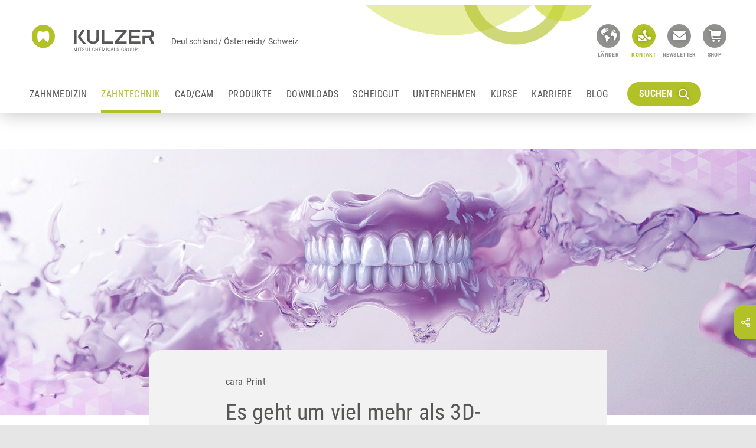

--- FILE ---
content_type: text/html; charset=utf-8
request_url: https://kulzer.de/de/de/zahntechnik/produkte-nach-anwendungsbereich/cad-cam-digitales-zahnlabor/3d-druck.html
body_size: 79299
content:
	<!DOCTYPE html>
<html lang="de" class="no-js">
<head>
<script type="text/javascript">
dataLayer = [
{
'pagetype':'',
'pagetitle':'3D Printing',
'productId':'',
'pageId':'33591',
'pageCountry':'de',
'pageLanguage':'de',
'targetGroup':['Dentallabor'],
'brand':[],
'productGroup':[],
'indication':['CAD/CAM Digitales Dentallabor']
}
];
</script>
<!-- Google Tag Manager -->
<script>(function(w,d,s,l,i){w[l]=w[l]||[];w[l].push({'gtm.start': new Date().getTime(),event:'gtm.js'});
var f=d.getElementsByTagName(s)[0],j=d.createElement(s),dl=l!='dataLayer'?'&l='+l:'';j.async=true;j.src='//www.googletagmanager.com/gtm.js?id='+i+dl;f.parentNode.insertBefore(j,f);
})(window,document,'script','dataLayer','GTM-TND6D5');
</script>
<meta name="facebook-domain-verification" content="djjbj2ff6e5pto88dfadtb4razqu28" />
<meta charset="UTF-8" />
<meta http-equiv="language" content="DE" />
<meta http-equiv="x-ua-compatible" content="ie=edge" />
<meta name="viewport" content="width=device-width, initial-scale=1" />
<title>
3D-Druck mit Kulzer – Präzision, Effizienz &amp; Innovation
</title>
<meta name="description" content="Entdecken Sie den cara Print Workflow von Kulzer: Ein intelligentes System aus Software, Geräten und Materialien für präzisen und effizienten 3D-Druck." />
<meta name="keywords" lang="de" content="" />
<meta name="robots" content="index, follow" />
<meta name="solr" content="noindex" />
<meta http-equiv="cleartype" content="on" />
<link rel="apple-touch-icon" sizes="180x180" href="/media/system-files/img/favicons/apple-touch-icon.png">
<link rel="icon" type="image/png" sizes="32x32" href="/media/system-files/img/favicons/favicon-32x32.png">
<link rel="icon" type="image/png" sizes="16x16" href="/media/system-files/img/favicons/favicon-16x16.png">
<link rel="mask-icon" href="/media/system-files/img/favicons/safari-pinned-tab.svg" color="#5bbad5">
<link rel="shortcut icon" href="/media/system-files/img/favicons/favicon.ico">
<meta name="msapplication-TileColor" content="#603cba">
<meta name="msapplication-TileImage" content="/media/system-files/img/favicons/mstile-144x144.png">
<meta name="msapplication-config" content="/media/system-files/img/favicons/browserconfig.xml">
<meta name="theme-color" content="#ffffff">
<meta name="og:title" content="3D-Druck mit Kulzer – Präzision, Effizienz &amp; Innovation" />
<meta property="og:type" content="website" />
<meta property="og:site_name" content="Kulzer.com" />
<meta name="og:description" content="Entdecken Sie den cara Print Workflow von Kulzer: Ein intelligentes System aus Software, Geräten und Materialien für präzisen und effizienten 3D-Druck." />
<meta name="og:image" content="https://kulzer.de/media/global-images/products/cara/cara-cube/support-hub/cara-print-cube-workflow-image-1280w-720h.png" />
<meta property="og:image:width" content="1200" />
<meta property="og:image:height" content="675" />
<meta property="og:url" content="https://kulzer.de/de/de/zahntechnik/produkte-nach-anwendungsbereich/cad-cam-digitales-zahnlabor/3d-druck.html" />
<link rel="preload" crossorigin="anonymous" href="/media/system-files/fonts/roboto-v20-latin-regular-woff.woff" as="font" type="font/woff">
<link rel="preload" crossorigin="anonymous" href="/media/system-files/fonts/roboto-condensed-v18-latin-700-woff.woff" as="font" type="font/woff">
<link rel="preload" crossorigin="anonymous" href="/media/system-files/fonts/roboto-condensed-v18-latin-regular-woff.woff" as="font" type="font/woff">
<link rel="stylesheet" href="/media/system-files/css/style-cms-min.css" />
<script type="application/ld+json">
{
"@context": "http://schema.org/",
"@type": "Organization",
"name": "Kulzer",
"legalName": "Kulzer",
"url": "https://kulzer.de/de/de/startseite/startseite.html",
"logo": "https://kulzer.de/media/system-files/img/header/logo.svg"
}
</script>
<script>
var image = document.createElement('img');
if (!('sizes' in image) || !('srcset' in image)) {
(function(d,t,u){var r=d.getElementsByTagName(t)[0],s=d.createElement(t);s.src=u;r.parentNode.insertBefore(s,r)}(document,'script','/media/system-files/js/vendor/respimage-1-4-2-min.js'))
}
</script>
<script type="text/javascript">
window.lazySizesConfig = window.lazySizesConfig || {};
window.lazySizesConfig.throttleDelay = 67;
window.lazySizesConfig.expand = 1000;
window.lazySizesConfig.loadmode = 1;
</script>
<script src="/media/system-files/js/vendor/lazysizes.js" async="async"></script>
</head>
<body data-event-bubbling="">
<script type="text/javascript">
window.dataLayer = window.dataLayer || [];
window.dataLayer.push ({
'event': 'init',
'page': {
'type': '',
'country': 'de',
'language': 'de'
}
});
</script>
<!-- Google Tag Manager Body -->
<noscript><iframe src="//www.googletagmanager.com/ns.html?id=GTM-TND6D5"
height="0" width="0" style="display:none;visibility:hidden"></iframe></noscript>
<!-- START: Cookie Policy -->
<script type="text/javascript" data-cmp-ab="1">window.cmp_customlanguages = [{"l":"JA","i":"jp","r":0,"t":"JA"}];</script>
<script>if(!"gdprAppliesGlobally" in window){window.gdprAppliesGlobally=true}if(!("cmp_id" in window)||window.cmp_id<1){window.cmp_id=0}if(!("cmp_cdid" in window)){window.cmp_cdid="c02ebe6a825d"}if(!("cmp_params" in window)){window.cmp_params=""}if(!("cmp_host" in window)){window.cmp_host="c.delivery.consentmanager.net"}if(!("cmp_cdn" in window)){window.cmp_cdn="cdn.consentmanager.net"}if(!("cmp_proto" in window)){window.cmp_proto="https:"}if(!("cmp_codesrc" in window)){window.cmp_codesrc="1"}window.cmp_getsupportedLangs=function(){var b=["DE","EN","FR","IT","NO","DA","FI","ES","PT","RO","BG","ET","EL","GA","HR","LV","LT","MT","NL","PL","SV","SK","SL","CS","HU","RU","SR","ZH","TR","UK","AR","BS"];if("cmp_customlanguages" in window){for(var a=0;a<window.cmp_customlanguages.length;a++){b.push(window.cmp_customlanguages[a].l.toUpperCase())}}return b};window.cmp_getRTLLangs=function(){var a=["AR"];if("cmp_customlanguages" in window){for(var b=0;b<window.cmp_customlanguages.length;b++){if("r" in window.cmp_customlanguages[b]&&window.cmp_customlanguages[b].r){a.push(window.cmp_customlanguages[b].l)}}}return a};window.cmp_getlang=function(j){if(typeof(j)!="boolean"){j=true}if(j&&typeof(cmp_getlang.usedlang)=="string"&&cmp_getlang.usedlang!==""){return cmp_getlang.usedlang}var g=window.cmp_getsupportedLangs();var c=[];var f=location.hash;var e=location.search;var a="languages" in navigator?navigator.languages:[];if(f.indexOf("cmplang=")!=-1){c.push(f.substr(f.indexOf("cmplang=")+8,2).toUpperCase())}else{if(e.indexOf("cmplang=")!=-1){c.push(e.substr(e.indexOf("cmplang=")+8,2).toUpperCase())}else{if("cmp_setlang" in window&&window.cmp_setlang!=""){c.push(window.cmp_setlang.toUpperCase())}else{if(a.length>0){for(var d=0;d<a.length;d++){c.push(a[d])}}}}}if("language" in navigator){c.push(navigator.language)}if("userLanguage" in navigator){c.push(navigator.userLanguage)}var h="";for(var d=0;d<c.length;d++){var b=c[d].toUpperCase();if(g.indexOf(b)!=-1){h=b;break}if(b.indexOf("-")!=-1){b=b.substr(0,2)}if(g.indexOf(b)!=-1){h=b;break}}if(h==""&&typeof(cmp_getlang.defaultlang)=="string"&&cmp_getlang.defaultlang!==""){return cmp_getlang.defaultlang}else{if(h==""){h="EN"}}h=h.toUpperCase();return h};(function(){var u=document;var v=u.getElementsByTagName;var h=window;var o="";var b="_en";if("cmp_getlang" in h){o=h.cmp_getlang().toLowerCase();if("cmp_customlanguages" in h){for(var q=0;q<h.cmp_customlanguages.length;q++){if(h.cmp_customlanguages[q].l.toUpperCase()==o.toUpperCase()){o="en";break}}}b="_"+o}function x(i,e){var w="";i+="=";var s=i.length;var d=location;if(d.hash.indexOf(i)!=-1){w=d.hash.substr(d.hash.indexOf(i)+s,9999)}else{if(d.search.indexOf(i)!=-1){w=d.search.substr(d.search.indexOf(i)+s,9999)}else{return e}}if(w.indexOf("&")!=-1){w=w.substr(0,w.indexOf("&"))}return w}var k=("cmp_proto" in h)?h.cmp_proto:"https:";if(k!="http:"&&k!="https:"){k="https:"}var g=("cmp_ref" in h)?h.cmp_ref:location.href;var j=u.createElement("script");j.setAttribute("data-cmp-ab","1");var c=x("cmpdesign","cmp_design" in h?h.cmp_design:"");var f=x("cmpregulationkey","cmp_regulationkey" in h?h.cmp_regulationkey:"");var r=x("cmpgppkey","cmp_gppkey" in h?h.cmp_gppkey:"");var n=x("cmpatt","cmp_att" in h?h.cmp_att:"");j.src=k+"//"+h.cmp_host+"/delivery/cmp.php?"+("cmp_id" in h&&h.cmp_id>0?"id="+h.cmp_id:"")+("cmp_cdid" in h?"&cdid="+h.cmp_cdid:"")+"&h="+encodeURIComponent(g)+(c!=""?"&cmpdesign="+encodeURIComponent(c):"")+(f!=""?"&cmpregulationkey="+encodeURIComponent(f):"")+(r!=""?"&cmpgppkey="+encodeURIComponent(r):"")+(n!=""?"&cmpatt="+encodeURIComponent(n):"")+("cmp_params" in h?"&"+h.cmp_params:"")+(u.cookie.length>0?"&__cmpfcc=1":"")+"&l="+o.toLowerCase()+"&o="+(new Date()).getTime();j.type="text/javascript";j.async=true;if(u.currentScript&&u.currentScript.parentElement){u.currentScript.parentElement.appendChild(j)}else{if(u.body){u.body.appendChild(j)}else{var t=v("body");if(t.length==0){t=v("div")}if(t.length==0){t=v("span")}if(t.length==0){t=v("ins")}if(t.length==0){t=v("script")}if(t.length==0){t=v("head")}if(t.length>0){t[0].appendChild(j)}}}var m="js";var p=x("cmpdebugunminimized","cmpdebugunminimized" in h?h.cmpdebugunminimized:0)>0?"":".min";var a=x("cmpdebugcoverage","cmp_debugcoverage" in h?h.cmp_debugcoverage:"");if(a=="1"){m="instrumented";p=""}var j=u.createElement("script");j.src=k+"//"+h.cmp_cdn+"/delivery/"+m+"/cmp"+b+p+".js";j.type="text/javascript";j.setAttribute("data-cmp-ab","1");j.async=true;if(u.currentScript&&u.currentScript.parentElement){u.currentScript.parentElement.appendChild(j)}else{if(u.body){u.body.appendChild(j)}else{var t=v("body");if(t.length==0){t=v("div")}if(t.length==0){t=v("span")}if(t.length==0){t=v("ins")}if(t.length==0){t=v("script")}if(t.length==0){t=v("head")}if(t.length>0){t[0].appendChild(j)}}}})();window.cmp_addFrame=function(b){if(!window.frames[b]){if(document.body){var a=document.createElement("iframe");a.style.cssText="display:none";if("cmp_cdn" in window&&"cmp_ultrablocking" in window&&window.cmp_ultrablocking>0){a.src="//"+window.cmp_cdn+"/delivery/empty.html"}a.name=b;a.setAttribute("title","Intentionally hidden, please ignore");a.setAttribute("role","none");a.setAttribute("tabindex","-1");document.body.appendChild(a)}else{window.setTimeout(window.cmp_addFrame,10,b)}}};window.cmp_rc=function(h){var b=document.cookie;var f="";var d=0;while(b!=""&&d<100){d++;while(b.substr(0,1)==" "){b=b.substr(1,b.length)}var g=b.substring(0,b.indexOf("="));if(b.indexOf(";")!=-1){var c=b.substring(b.indexOf("=")+1,b.indexOf(";"))}else{var c=b.substr(b.indexOf("=")+1,b.length)}if(h==g){f=c}var e=b.indexOf(";")+1;if(e==0){e=b.length}b=b.substring(e,b.length)}return(f)};window.cmp_stub=function(){var a=arguments;__cmp.a=__cmp.a||[];if(!a.length){return __cmp.a}else{if(a[0]==="ping"){if(a[1]===2){a[2]({gdprApplies:gdprAppliesGlobally,cmpLoaded:false,cmpStatus:"stub",displayStatus:"hidden",apiVersion:"2.2",cmpId:31},true)}else{a[2](false,true)}}else{if(a[0]==="getUSPData"){a[2]({version:1,uspString:window.cmp_rc("")},true)}else{if(a[0]==="getTCData"){__cmp.a.push([].slice.apply(a))}else{if(a[0]==="addEventListener"||a[0]==="removeEventListener"){__cmp.a.push([].slice.apply(a))}else{if(a.length==4&&a[3]===false){a[2]({},false)}else{__cmp.a.push([].slice.apply(a))}}}}}}};window.cmp_gpp_ping=function(){return{gppVersion:"1.0",cmpStatus:"stub",cmpDisplayStatus:"hidden",supportedAPIs:["tcfca","usnat","usca","usva","usco","usut","usct"],cmpId:31}};window.cmp_gppstub=function(){var a=arguments;__gpp.q=__gpp.q||[];if(!a.length){return __gpp.q}var g=a[0];var f=a.length>1?a[1]:null;var e=a.length>2?a[2]:null;if(g==="ping"){return window.cmp_gpp_ping()}else{if(g==="addEventListener"){__gpp.e=__gpp.e||[];if(!("lastId" in __gpp)){__gpp.lastId=0}__gpp.lastId++;var c=__gpp.lastId;__gpp.e.push({id:c,callback:f});return{eventName:"listenerRegistered",listenerId:c,data:true,pingData:window.cmp_gpp_ping()}}else{if(g==="removeEventListener"){var h=false;__gpp.e=__gpp.e||[];for(var d=0;d<__gpp.e.length;d++){if(__gpp.e[d].id==e){__gpp.e[d].splice(d,1);h=true;break}}return{eventName:"listenerRemoved",listenerId:e,data:h,pingData:window.cmp_gpp_ping()}}else{if(g==="getGPPData"){return{sectionId:3,gppVersion:1,sectionList:[],applicableSections:[0],gppString:"",pingData:window.cmp_gpp_ping()}}else{if(g==="hasSection"||g==="getSection"||g==="getField"){return null}else{__gpp.q.push([].slice.apply(a))}}}}}};window.cmp_msghandler=function(d){var a=typeof d.data==="string";try{var c=a?JSON.parse(d.data):d.data}catch(f){var c=null}if(typeof(c)==="object"&&c!==null&&"__cmpCall" in c){var b=c.__cmpCall;window.__cmp(b.command,b.parameter,function(h,g){var e={__cmpReturn:{returnValue:h,success:g,callId:b.callId}};d.source.postMessage(a?JSON.stringify(e):e,"*")})}if(typeof(c)==="object"&&c!==null&&"__uspapiCall" in c){var b=c.__uspapiCall;window.__uspapi(b.command,b.version,function(h,g){var e={__uspapiReturn:{returnValue:h,success:g,callId:b.callId}};d.source.postMessage(a?JSON.stringify(e):e,"*")})}if(typeof(c)==="object"&&c!==null&&"__tcfapiCall" in c){var b=c.__tcfapiCall;window.__tcfapi(b.command,b.version,function(h,g){var e={__tcfapiReturn:{returnValue:h,success:g,callId:b.callId}};d.source.postMessage(a?JSON.stringify(e):e,"*")},b.parameter)}if(typeof(c)==="object"&&c!==null&&"__gppCall" in c){var b=c.__gppCall;window.__gpp(b.command,function(h,g){var e={__gppReturn:{returnValue:h,success:g,callId:b.callId}};d.source.postMessage(a?JSON.stringify(e):e,"*")},"parameter" in b?b.parameter:null,"version" in b?b.version:1)}};window.cmp_setStub=function(a){if(!(a in window)||(typeof(window[a])!=="function"&&typeof(window[a])!=="object"&&(typeof(window[a])==="undefined"||window[a]!==null))){window[a]=window.cmp_stub;window[a].msgHandler=window.cmp_msghandler;window.addEventListener("message",window.cmp_msghandler,false)}};window.cmp_setGppStub=function(a){if(!(a in window)||(typeof(window[a])!=="function"&&typeof(window[a])!=="object"&&(typeof(window[a])==="undefined"||window[a]!==null))){window[a]=window.cmp_gppstub;window[a].msgHandler=window.cmp_msghandler;window.addEventListener("message",window.cmp_msghandler,false)}};window.cmp_addFrame("__cmpLocator");if(!("cmp_disableusp" in window)||!window.cmp_disableusp){window.cmp_addFrame("__uspapiLocator")}if(!("cmp_disabletcf" in window)||!window.cmp_disabletcf){window.cmp_addFrame("__tcfapiLocator")}if(!("cmp_disablegpp" in window)||!window.cmp_disablegpp){window.cmp_addFrame("__gppLocator")}window.cmp_setStub("__cmp");if(!("cmp_disabletcf" in window)||!window.cmp_disabletcf){window.cmp_setStub("__tcfapi")}if(!("cmp_disableusp" in window)||!window.cmp_disableusp){window.cmp_setStub("__uspapi")}if(!("cmp_disablegpp" in window)||!window.cmp_disablegpp){window.cmp_setGppStub("__gpp")};</script>
<!-- END: Cookie Policy -->
<div class="page-wrapper">
	<header class="component-header">
		<div class="header-desktop-container display-none display-lg-block">
			<div class="component-header-desktop" data-plugin="componentHeaderDesktop">
				<div class="component-header-desktop-navigation" data-plugin="componentHeaderDesktopNavigation">
					<div class="navigation-overlay"></div>
					<div class="navigation-modal">
						<nav class="navigation-container" itemscope itemtype="http://schema.org/SiteNavigationElement">
							<div class="container-fluid">
								<div class="row">			
	<div class="col-3 navigation-layer-group">	
			<div class="navigation-layer test-id-layer-32472-0">
				<p class="navigation-overview">
					<a href="/de/de/zahnmedizin/startseite-zahnmedizin.html" class="anchor anchor-default anchor-overview">
							Startseite Zahnmedizin
					</a>
				</p>
				<ul class="list list-vertical">
							<li class="list-item">
									<a href="/" 
										class="anchor anchor-default anchor-content-page action-navigate" 
										data-reference="test-id-layer-34460-0" 
										itemprop="url">
										<span itemprop="name">
											Produktgruppen nach Indikationen
										</span>																			
										<button type="button" 
												class="btn btn-navigate">
											<i class="icon icon-arrow-navigation"></i>
										</button>
									</a>
							</li>
							<li class="list-item">
									<a href="/" 
										class="anchor anchor-default anchor-content-page action-navigate" 
										data-reference="test-id-layer-34432-1" 
										itemprop="url">
										<span itemprop="name">
											Produkte nach Brands
										</span>																			
										<button type="button" 
												class="btn btn-navigate">
											<i class="icon icon-arrow-navigation"></i>
										</button>
									</a>
							</li>
							<li class="list-item">
									<a href="/de/de/zahnmedizin/kurse/kurse-fuer-zahnaerzte.html" 
										class="anchor anchor-default anchor-content-page action-navigate" 										
										itemprop="url">
										<span itemprop="name">
											Kurse
										</span>											
									</a>
							</li>
							<li class="list-item">
									<a href="/de/de/zahnmedizin/dentxperts-der-karriereclub/dentxperts.html" 
										class="anchor anchor-default anchor-content-page action-navigate" 										
										itemprop="url">
										<span itemprop="name">
											dentXperts - der Karriereclub
										</span>											
									</a>
							</li>
							<li class="list-item">
									<a href="/de/de/zahnmedizin/praxiskniffe/praxiskniffe.html" 
										class="anchor anchor-default anchor-content-page action-navigate" 										
										itemprop="url">
										<span itemprop="name">
											Praxiskniffe
										</span>											
									</a>
							</li>
							<li class="list-item">
									<a href="https://shop.kulzer.de/customer/account/login" 
										class="anchor anchor-default anchor-content-page action-navigate" 										
										itemprop="url">
										<span itemprop="name">
											Online-Shop
										</span>											
									</a>
							</li>
				</ul>
			</div>
			<div class="navigation-layer test-id-layer-33313-1">
				<p class="navigation-overview">
					<a href="/de/de/zahntechnik/startseite-zahntechnik.html" class="anchor anchor-default anchor-overview">
							Startseite Zahntechnik
					</a>
				</p>
				<ul class="list list-vertical">
							<li class="list-item">
									<a href="/" 
										class="anchor anchor-default anchor-content-page action-navigate" 
										data-reference="test-id-layer-34525-0" 
										itemprop="url">
										<span itemprop="name">
											Produkte nach Anwendungsbereich
										</span>																			
										<button type="button" 
												class="btn btn-navigate">
											<i class="icon icon-arrow-navigation"></i>
										</button>
									</a>
							</li>
							<li class="list-item">
									<a href="/" 
										class="anchor anchor-default anchor-content-page action-navigate" 
										data-reference="test-id-layer-34658-1" 
										itemprop="url">
										<span itemprop="name">
											Produkte nach Brands
										</span>																			
										<button type="button" 
												class="btn btn-navigate">
											<i class="icon icon-arrow-navigation"></i>
										</button>
									</a>
							</li>
							<li class="list-item">
									<a href="/de/de/zahntechnik/kurse/kurse-fuer-zahntechniker.html" 
										class="anchor anchor-default anchor-content-page action-navigate" 										
										itemprop="url">
										<span itemprop="name">
											Kurse
										</span>											
									</a>
							</li>
							<li class="list-item">
									<a href="/de/de/zahntechnik/meisterschueler/landingpage.html" 
										class="anchor anchor-default anchor-content-page action-navigate" 										
										itemprop="url">
										<span itemprop="name">
											Meisterschüler
										</span>											
									</a>
							</li>
							<li class="list-item">
									<a href="/de/de/downloads/downloads.html#topic_headline" 
										class="anchor anchor-default anchor-content-page action-navigate" 										
										itemprop="url">
										<span itemprop="name">
											Kataloge und Preislisten
										</span>											
									</a>
							</li>
							<li class="list-item">
									<a href="/de/de/zahntechnik/meisterkniffe/meisterkniffe.html" 
										class="anchor anchor-default anchor-content-page action-navigate" 										
										itemprop="url">
										<span itemprop="name">
											Meisterkniffe
										</span>											
									</a>
							</li>
							<li class="list-item">
									<a href="https://shop.kulzer.de/customer/account/login" 
										class="anchor anchor-default anchor-content-page action-navigate" 										
										itemprop="url">
										<span itemprop="name">
											Online-Shop
										</span>											
									</a>
							</li>
				</ul>
			</div>
			<div class="navigation-layer test-id-layer-34224-2">
				<p class="navigation-overview">
					<a href="/de/de/cad-cam/startseite-cad-cam.html" class="anchor anchor-default anchor-overview">
							Startseite CAD/CAM
					</a>
				</p>
				<ul class="list list-vertical">
							<li class="list-item">
									<a href="/" 
										class="anchor anchor-default anchor-content-page action-navigate" 
										data-reference="test-id-layer-38263-0" 
										itemprop="url">
										<span itemprop="name">
											Modell-Scanner
										</span>																			
										<button type="button" 
												class="btn btn-navigate">
											<i class="icon icon-arrow-navigation"></i>
										</button>
									</a>
							</li>
							<li class="list-item">
									<a href="/" 
										class="anchor anchor-default anchor-content-page action-navigate" 
										data-reference="test-id-layer-38268-1" 
										itemprop="url">
										<span itemprop="name">
											CAD Software
										</span>																			
										<button type="button" 
												class="btn btn-navigate">
											<i class="icon icon-arrow-navigation"></i>
										</button>
									</a>
							</li>
							<li class="list-item">
									<a href="/de/de/cad-cam/cad-points-bestellen/landingpage.html" 
										class="anchor anchor-default anchor-content-page action-navigate" 										
										itemprop="url">
										<span itemprop="name">
											CAD Points bestellen
										</span>											
									</a>
							</li>
							<li class="list-item">
									<a href="/" 
										class="anchor anchor-default anchor-content-page action-navigate" 
										data-reference="test-id-layer-38255-3" 
										itemprop="url">
										<span itemprop="name">
											3D Druck
										</span>																			
										<button type="button" 
												class="btn btn-navigate">
											<i class="icon icon-arrow-navigation"></i>
										</button>
									</a>
							</li>
							<li class="list-item">
									<a href="/" 
										class="anchor anchor-default anchor-content-page action-navigate" 
										data-reference="test-id-layer-43090-4" 
										itemprop="url">
										<span itemprop="name">
											Fräslösungen
										</span>																			
										<button type="button" 
												class="btn btn-navigate">
											<i class="icon icon-arrow-navigation"></i>
										</button>
									</a>
							</li>
							<li class="list-item">
									<a href="/de/de/cad-cam/cara-garantie/cara-garantie.html" 
										class="anchor anchor-default anchor-content-page action-navigate" 										
										itemprop="url">
										<span itemprop="name">
											cara Garantie
										</span>											
									</a>
							</li>
							<li class="list-item">
									<a href="/de/de/cad-cam/technischer-support/technischer-support.html" 
										class="anchor anchor-default anchor-content-page action-navigate" 										
										itemprop="url">
										<span itemprop="name">
											Technischer Support
										</span>											
									</a>
							</li>
				</ul>
			</div>
			<div class="navigation-layer test-id-layer-28710-3">
				<p class="navigation-overview">
					<a href="/de/de/produkte/produkte.html" class="anchor anchor-default anchor-overview">
							Produkte
					</a>
				</p>
				<ul class="list list-vertical">
				</ul>
			</div>
			<div class="navigation-layer test-id-layer-28708-4">
				<p class="navigation-overview">
					<a href="/de/de/downloads/downloads.html" class="anchor anchor-default anchor-overview">
							Downloads
					</a>
				</p>
				<ul class="list list-vertical">
				</ul>
			</div>
			<div class="navigation-layer test-id-layer-37815-5">
				<p class="navigation-overview">
					<a href="/de/de/scheidgut/scheidgut.html" class="anchor anchor-default anchor-overview">
							Scheidgut
					</a>
				</p>
				<ul class="list list-vertical">
							<li class="list-item">
									<a href="/de/de/scheidgut/scheidgut-aktion/scheidgut.html#topic_headline" 
										class="anchor anchor-default anchor-content-page action-navigate" 										
										itemprop="url">
										<span itemprop="name">
											Scheidgut-Aktion
										</span>											
									</a>
							</li>
							<li class="list-item">
									<a href="/de/de/scheidgut/altgold-von-privatpersonen/altgold-von-privatpersonen.html" 
										class="anchor anchor-default anchor-content-page action-navigate" 										
										itemprop="url">
										<span itemprop="name">
											Altgold von Privatpersonen
										</span>											
									</a>
							</li>
							<li class="list-item">
									<a href="/de/de/scheidgut/altgoldrechner/altgoldrechner.html#topic_headline_2" 
										class="anchor anchor-default anchor-content-page action-navigate" 										
										itemprop="url">
										<span itemprop="name">
											Altgoldrechner
										</span>											
									</a>
							</li>
							<li class="list-item">
									<a href="/de/de/scheidgut/scheidgutaufbereitung/scheidgut.html#topic_headline_1" 
										class="anchor anchor-default anchor-content-page action-navigate" 										
										itemprop="url">
										<span itemprop="name">
											Scheidgutaufbereitung
										</span>											
									</a>
							</li>
							<li class="list-item">
									<a href="/de/de/scheidgut/kontaktformular/scheidgut-kontaktformular.html" 
										class="anchor anchor-default anchor-content-page action-navigate" 										
										itemprop="url">
										<span itemprop="name">
											Kontaktformular
										</span>											
									</a>
							</li>
				</ul>
			</div>
			<div class="navigation-layer test-id-layer-30877-6">
				<p class="navigation-overview">
					<a href="/de/de/unternehmen/unternehmen.html" class="anchor anchor-default anchor-overview">
							Unternehmen
					</a>
				</p>
				<ul class="list list-vertical">
							<li class="list-item">
									<a href="/de/de/unternehmen/kulzer/overview-company.html" 
										class="anchor anchor-default anchor-content-page action-navigate" 										
										itemprop="url">
										<span itemprop="name">
											Kulzer
										</span>											
									</a>
							</li>
							<li class="list-item">
									<a href="/de/de/unternehmen/karriere/startseite.html" 
										class="anchor anchor-default anchor-content-page action-navigate" 										
										itemprop="url">
										<span itemprop="name">
											Karriere
										</span>											
									</a>
							</li>
							<li class="list-item">
									<a href="/" 
										class="anchor anchor-default anchor-content-page action-navigate" 
										data-reference="test-id-layer-30878-2" 
										itemprop="url">
										<span itemprop="name">
											Presse
										</span>																			
										<button type="button" 
												class="btn btn-navigate">
											<i class="icon icon-arrow-navigation"></i>
										</button>
									</a>
							</li>
							<li class="list-item">
									<a href="/" 
										class="anchor anchor-default anchor-content-page action-navigate" 
										data-reference="test-id-layer-40719-3" 
										itemprop="url">
										<span itemprop="name">
											Kundenmagazin
										</span>																			
										<button type="button" 
												class="btn btn-navigate">
											<i class="icon icon-arrow-navigation"></i>
										</button>
									</a>
							</li>
							<li class="list-item">
									<a href="/de/de/unternehmen/standorte/locations.html" 
										class="anchor anchor-default anchor-content-page action-navigate" 										
										itemprop="url">
										<span itemprop="name">
											Standorte
										</span>											
									</a>
							</li>
				</ul>
			</div>
			<div class="navigation-layer test-id-layer-35721-7">
				<p class="navigation-overview">
					<a href="/de/de/kurse/kurse.html" class="anchor anchor-default anchor-overview">
							Kurse
					</a>
				</p>
				<ul class="list list-vertical">
							<li class="list-item">
									<a href="/de/de/kurse/kurse-zahnaerzte/kurse-fuer-za.html" 
										class="anchor anchor-default anchor-content-page action-navigate" 										
										itemprop="url">
										<span itemprop="name">
											Kurse Zahnärzte
										</span>											
									</a>
							</li>
							<li class="list-item">
									<a href="/de/de/kurse/kurse-zahntechniker/kurse-fuer-zahntechniker.html" 
										class="anchor anchor-default anchor-content-page action-navigate" 										
										itemprop="url">
										<span itemprop="name">
											Kurse Zahntechniker
										</span>											
									</a>
							</li>
				</ul>
			</div>
			<div class="navigation-layer test-id-layer-35220-8">
				<p class="navigation-overview">
					<a href="/de/de/karriere/karriere.html" class="anchor anchor-default anchor-overview">
							Karriere
					</a>
				</p>
				<ul class="list list-vertical">
							<li class="list-item">
									<a href="/de/de/karriere/karriere.html#topic___arbeiten" 
										class="anchor anchor-default anchor-content-page action-navigate" 										
										itemprop="url">
										<span itemprop="name">
											Wer wir sind
										</span>											
									</a>
							</li>
							<li class="list-item">
									<a href="/de/de/karriere/karriere.html#topic___benefits" 
										class="anchor anchor-default anchor-content-page action-navigate" 										
										itemprop="url">
										<span itemprop="name">
											Benefits
										</span>											
									</a>
							</li>
							<li class="list-item">
									<a href="/de/de/karriere/karriere.html#topic_headline_1" 
										class="anchor anchor-default anchor-content-page action-navigate" 										
										itemprop="url">
										<span itemprop="name">
											Unsere Core Values
										</span>											
									</a>
							</li>
							<li class="list-item">
									<a href="/de/de/karriere/karriere.html#berufseinsteigende_berufserfahrene" 
										class="anchor anchor-default anchor-content-page action-navigate" 										
										itemprop="url">
										<span itemprop="name">
											Berufseinsteigende und Berufserfahrene
										</span>											
									</a>
							</li>
							<li class="list-item">
									<a href="/de/de/karriere/karriere.html#schueler_und_studierende" 
										class="anchor anchor-default anchor-content-page action-navigate" 										
										itemprop="url">
										<span itemprop="name">
											Schüler:innen und Studierende
										</span>											
									</a>
							</li>
							<li class="list-item">
									<a href="/de/de/karriere/karriere.html#stellenangebote" 
										class="anchor anchor-default anchor-content-page action-navigate" 										
										itemprop="url">
										<span itemprop="name">
											Stellenangebote
										</span>											
									</a>
							</li>
							<li class="list-item">
									<a href="/de/de/karriere/karriere.html#topic___ansprechpartner" 
										class="anchor anchor-default anchor-content-page action-navigate" 										
										itemprop="url">
										<span itemprop="name">
											Ansprechpartner
										</span>											
									</a>
							</li>
				</ul>
			</div>
			<div class="navigation-layer test-id-layer-65760-9">
				<p class="navigation-overview">
					<a href="/de/de/blog/blog-overview.html" class="anchor anchor-default anchor-overview">
							Blog overview
					</a>
				</p>
				<ul class="list list-vertical">
				</ul>
			</div>
	</div>
	<div class="col-3 navigation-layer-group">		
			<div class="navigation-layer test-id-layer-34460-0">
				<p class="navigation-overview">
					<a href="/de/de/zahnmedizin/produktgruppen-nach-indikationen/produktgruppen-nach-indikationen.html" class="anchor anchor-default anchor-overview">
							Produktgruppen nach Indikationen
					</a>
				</p>
					<ul class="list list-vertical">
								<li class="list-item">							
										<a href="/" 
											class="anchor anchor-default anchor-content-page action-navigate" 
											data-reference="test-id-layer-42864-0" 
											itemprop="url">
											<span itemprop="name">
												3D Druck
											</span>	
											<button type="button" 
													class="btn btn-navigate">
												<i class="icon icon-arrow-navigation"></i>
											</button>
										</a>
								</li>
								<li class="list-item">							
										<a href="/" 
											class="anchor anchor-default anchor-content-page action-navigate" 
											data-reference="test-id-layer-200121-1" 
											itemprop="url">
											<span itemprop="name">
												Zahnaufhellung
											</span>	
											<button type="button" 
													class="btn btn-navigate">
												<i class="icon icon-arrow-navigation"></i>
											</button>
										</a>
								</li>
								<li class="list-item">							
										<a href="/" 
											class="anchor anchor-default anchor-content-page action-navigate" 
											data-reference="test-id-layer-34469-2" 
											itemprop="url">
											<span itemprop="name">
												Schmerzkontrolle
											</span>	
											<button type="button" 
													class="btn btn-navigate">
												<i class="icon icon-arrow-navigation"></i>
											</button>
										</a>
								</li>
								<li class="list-item">							
										<a href="/" 
											class="anchor anchor-default anchor-content-page action-navigate" 
											data-reference="test-id-layer-34477-3" 
											itemprop="url">
											<span itemprop="name">
												Parodontitis-Therapie
											</span>	
											<button type="button" 
													class="btn btn-navigate">
												<i class="icon icon-arrow-navigation"></i>
											</button>
										</a>
								</li>
								<li class="list-item">							
										<a href="/" 
											class="anchor anchor-default anchor-content-page action-navigate" 
											data-reference="test-id-layer-34481-4" 
											itemprop="url">
											<span itemprop="name">
												Prophylaxe
											</span>	
											<button type="button" 
													class="btn btn-navigate">
												<i class="icon icon-arrow-navigation"></i>
											</button>
										</a>
								</li>
								<li class="list-item">							
										<a href="/" 
											class="anchor anchor-default anchor-content-page action-navigate" 
											data-reference="test-id-layer-34485-5" 
											itemprop="url">
											<span itemprop="name">
												Prothetik
											</span>	
											<button type="button" 
													class="btn btn-navigate">
												<i class="icon icon-arrow-navigation"></i>
											</button>
										</a>
								</li>
								<li class="list-item">							
										<a href="/" 
											class="anchor anchor-default anchor-content-page action-navigate" 
											data-reference="test-id-layer-34503-6" 
											itemprop="url">
											<span itemprop="name">
												Zahnerhaltung
											</span>	
											<button type="button" 
													class="btn btn-navigate">
												<i class="icon icon-arrow-navigation"></i>
											</button>
										</a>
								</li>
								<li class="list-item">							
										<a href="/" 
											class="anchor anchor-default anchor-content-page action-navigate" 
											data-reference="test-id-layer-34461-7" 
											itemprop="url">
											<span itemprop="name">
												Zahnärztliche Geräte
											</span>	
											<button type="button" 
													class="btn btn-navigate">
												<i class="icon icon-arrow-navigation"></i>
											</button>
										</a>
								</li>
					</ul>
			</div>
			<div class="navigation-layer test-id-layer-34432-1">
				<p class="navigation-overview">
					<a href="/de/de/zahnmedizin/produkte-nach-brands/produkte-nach-brands.html" class="anchor anchor-default anchor-overview">
							Produkte nach Brands
					</a>
				</p>
					<ul class="list list-vertical">
								<li class="list-item">							
										<a href="/" 
											class="anchor anchor-default anchor-content-page action-navigate" 
											data-reference="test-id-layer-34437-0" 
											itemprop="url">
											<span itemprop="name">
												Charisma
											</span>	
											<button type="button" 
													class="btn btn-navigate">
												<i class="icon icon-arrow-navigation"></i>
											</button>
										</a>
								</li>
								<li class="list-item">							
										<a href="/" 
											class="anchor anchor-default anchor-content-page action-navigate" 
											data-reference="test-id-layer-34439-1" 
											itemprop="url">
											<span itemprop="name">
												Flexitime
											</span>	
											<button type="button" 
													class="btn btn-navigate">
												<i class="icon icon-arrow-navigation"></i>
											</button>
										</a>
								</li>
								<li class="list-item">							
										<a href="/" 
											class="anchor anchor-default anchor-content-page action-navigate" 
											data-reference="test-id-layer-34443-2" 
											itemprop="url">
											<span itemprop="name">
												GLUMA
											</span>	
											<button type="button" 
													class="btn btn-navigate">
												<i class="icon icon-arrow-navigation"></i>
											</button>
										</a>
								</li>
								<li class="list-item">							
										<a href="/" 
											class="anchor anchor-default anchor-content-page action-navigate" 
											data-reference="test-id-layer-34445-3" 
											itemprop="url">
											<span itemprop="name">
												iBOND
											</span>	
											<button type="button" 
													class="btn btn-navigate">
												<i class="icon icon-arrow-navigation"></i>
											</button>
										</a>
								</li>
								<li class="list-item">							
										<a href="/" 
											class="anchor anchor-default anchor-content-page action-navigate" 
											data-reference="test-id-layer-34447-4" 
											itemprop="url">
											<span itemprop="name">
												iCEM
											</span>	
											<button type="button" 
													class="btn btn-navigate">
												<i class="icon icon-arrow-navigation"></i>
											</button>
										</a>
								</li>
								<li class="list-item">							
										<a href="/" 
											class="anchor anchor-default anchor-content-page action-navigate" 
											data-reference="test-id-layer-42106-5" 
											itemprop="url">
											<span itemprop="name">
												Ligosan
											</span>	
											<button type="button" 
													class="btn btn-navigate">
												<i class="icon icon-arrow-navigation"></i>
											</button>
										</a>
								</li>
								<li class="list-item">							
										<a href="/" 
											class="anchor anchor-default anchor-content-page action-navigate" 
											data-reference="test-id-layer-34449-6" 
											itemprop="url">
											<span itemprop="name">
												PreVISION
											</span>	
											<button type="button" 
													class="btn btn-navigate">
												<i class="icon icon-arrow-navigation"></i>
											</button>
										</a>
								</li>
								<li class="list-item">							
										<a href="/" 
											class="anchor anchor-default anchor-content-page action-navigate" 
											data-reference="test-id-layer-34451-7" 
											itemprop="url">
											<span itemprop="name">
												SOPIRA
											</span>	
											<button type="button" 
													class="btn btn-navigate">
												<i class="icon icon-arrow-navigation"></i>
											</button>
										</a>
								</li>
								<li class="list-item">							
										<a href="/" 
											class="anchor anchor-default anchor-content-page action-navigate" 
											data-reference="test-id-layer-34453-8" 
											itemprop="url">
											<span itemprop="name">
												Translux/Starlight
											</span>	
											<button type="button" 
													class="btn btn-navigate">
												<i class="icon icon-arrow-navigation"></i>
											</button>
										</a>
								</li>
								<li class="list-item">							
										<a href="/" 
											class="anchor anchor-default anchor-content-page action-navigate" 
											data-reference="test-id-layer-34455-9" 
											itemprop="url">
											<span itemprop="name">
												Venus
											</span>	
											<button type="button" 
													class="btn btn-navigate">
												<i class="icon icon-arrow-navigation"></i>
											</button>
										</a>
								</li>
								<li class="list-item">							
										<a href="/" 
											class="anchor anchor-default anchor-content-page action-navigate" 
											data-reference="test-id-layer-34441-10" 
											itemprop="url">
											<span itemprop="name">
												Weitere Produkte
											</span>	
											<button type="button" 
													class="btn btn-navigate">
												<i class="icon icon-arrow-navigation"></i>
											</button>
										</a>
								</li>
								<li class="list-item">							
										<a href="/" 
											class="anchor anchor-default anchor-content-page action-navigate" 
											data-reference="test-id-layer-34457-11" 
											itemprop="url">
											<span itemprop="name">
												xantasil
											</span>	
											<button type="button" 
													class="btn btn-navigate">
												<i class="icon icon-arrow-navigation"></i>
											</button>
										</a>
								</li>
								<li class="list-item">							
										<a href="/" 
											class="anchor anchor-default anchor-content-page action-navigate" 
											data-reference="test-id-layer-98516-12" 
											itemprop="url">
											<span itemprop="name">
												Ivory
											</span>	
											<button type="button" 
													class="btn btn-navigate">
												<i class="icon icon-arrow-navigation"></i>
											</button>
										</a>
								</li>
								<li class="list-item">							
										<a href="/" 
											class="anchor anchor-default anchor-content-page action-navigate" 
											data-reference="test-id-layer-200119-13" 
											itemprop="url">
											<span itemprop="name">
												Kulzer Vivida
											</span>	
											<button type="button" 
													class="btn btn-navigate">
												<i class="icon icon-arrow-navigation"></i>
											</button>
										</a>
								</li>
					</ul>
			</div>
			<div class="navigation-layer test-id-layer-32504-2">
				<p class="navigation-overview">
					<a href="/de/de/zahnmedizin/kurse/kurse-fuer-zahnaerzte.html" class="anchor anchor-default anchor-overview">
							Kurse für Zahnaerzte
					</a>
				</p>
					<ul class="list list-vertical">
					</ul>
			</div>
			<div class="navigation-layer test-id-layer-32506-3">
				<p class="navigation-overview">
					<a href="/de/de/zahnmedizin/dentxperts-der-karriereclub/dentxperts.html" class="anchor anchor-default anchor-overview">
							dentXperts
					</a>
				</p>
					<ul class="list list-vertical">
					</ul>
			</div>
			<div class="navigation-layer test-id-layer-32508-4">
				<p class="navigation-overview">
					<a href="/de/de/zahnmedizin/praxiskniffe/praxiskniffe.html" class="anchor anchor-default anchor-overview">
							Praxiskniffe
					</a>
				</p>
					<ul class="list list-vertical">
					</ul>
			</div>
			<div class="navigation-layer test-id-layer-233608-5">
				<p class="navigation-overview">
					<a href="https://shop.kulzer.de/customer/account/login" class="anchor anchor-default anchor-overview">
							Online Shop
					</a>
				</p>
					<ul class="list list-vertical">
					</ul>
			</div>
			<div class="navigation-layer test-id-layer-34525-0">
				<p class="navigation-overview">
					<a href="/de/de/zahntechnik/produkte-nach-anwendungsbereich/produkte-nach-anwendungsbereich.html" class="anchor anchor-default anchor-overview">
							Produkte nach Anwendungsbereich
					</a>
				</p>
					<ul class="list list-vertical">
								<li class="list-item">							
										<a href="/" 
											class="anchor anchor-default anchor-content-page action-navigate" 
											data-reference="test-id-layer-34526-0" 
											itemprop="url">
											<span itemprop="name">
												CAD/CAM Digitales Zahnlabor
											</span>	
											<button type="button" 
													class="btn btn-navigate">
												<i class="icon icon-arrow-navigation"></i>
											</button>
										</a>
								</li>
								<li class="list-item">							
										<a href="/" 
											class="anchor anchor-default anchor-content-page action-navigate" 
											data-reference="test-id-layer-34528-1" 
											itemprop="url">
											<span itemprop="name">
												Modellguss
											</span>	
											<button type="button" 
													class="btn btn-navigate">
												<i class="icon icon-arrow-navigation"></i>
											</button>
										</a>
								</li>
								<li class="list-item">							
										<a href="/" 
											class="anchor anchor-default anchor-content-page action-navigate" 
											data-reference="test-id-layer-34544-2" 
											itemprop="url">
											<span itemprop="name">
												Keramische Versorgung
											</span>	
											<button type="button" 
													class="btn btn-navigate">
												<i class="icon icon-arrow-navigation"></i>
											</button>
										</a>
								</li>
								<li class="list-item">							
										<a href="/" 
											class="anchor anchor-default anchor-content-page action-navigate" 
											data-reference="test-id-layer-34559-3" 
											itemprop="url">
											<span itemprop="name">
												Kronen- und Brücken-Technik
											</span>	
											<button type="button" 
													class="btn btn-navigate">
												<i class="icon icon-arrow-navigation"></i>
											</button>
										</a>
								</li>
								<li class="list-item">							
										<a href="/" 
											class="anchor anchor-default anchor-content-page action-navigate" 
											data-reference="test-id-layer-34595-4" 
											itemprop="url">
											<span itemprop="name">
												Teil- und Totalprothetik
											</span>	
											<button type="button" 
													class="btn btn-navigate">
												<i class="icon icon-arrow-navigation"></i>
											</button>
										</a>
								</li>
								<li class="list-item">							
										<a href="/" 
											class="anchor anchor-default anchor-content-page action-navigate" 
											data-reference="test-id-layer-34614-5" 
											itemprop="url">
											<span itemprop="name">
												Prothesenzähne und Verblendschalen
											</span>	
											<button type="button" 
													class="btn btn-navigate">
												<i class="icon icon-arrow-navigation"></i>
											</button>
										</a>
								</li>
								<li class="list-item">							
										<a href="/" 
											class="anchor anchor-default anchor-content-page action-navigate" 
											data-reference="test-id-layer-34622-6" 
											itemprop="url">
											<span itemprop="name">
												Labortechnische Geräte
											</span>	
											<button type="button" 
													class="btn btn-navigate">
												<i class="icon icon-arrow-navigation"></i>
											</button>
										</a>
								</li>
								<li class="list-item">							
										<a href="/" 
											class="anchor anchor-default anchor-content-page action-navigate" 
											data-reference="test-id-layer-34632-7" 
											itemprop="url">
											<span itemprop="name">
												Kompositversorgung
											</span>	
											<button type="button" 
													class="btn btn-navigate">
												<i class="icon icon-arrow-navigation"></i>
											</button>
										</a>
								</li>
								<li class="list-item">							
										<a href="/" 
											class="anchor anchor-default anchor-content-page action-navigate" 
											data-reference="test-id-layer-34644-8" 
											itemprop="url">
											<span itemprop="name">
												Arbeitsvorbereitung
											</span>	
											<button type="button" 
													class="btn btn-navigate">
												<i class="icon icon-arrow-navigation"></i>
											</button>
										</a>
								</li>
					</ul>
			</div>
			<div class="navigation-layer test-id-layer-34658-1">
				<p class="navigation-overview">
					<a href="/de/de/zahntechnik/produkte-nach-brands/produkte-nach-brands.html" class="anchor anchor-default anchor-overview">
							Produkte nach Brands
					</a>
				</p>
					<ul class="list list-vertical">
								<li class="list-item">							
										<a href="/" 
											class="anchor anchor-default anchor-content-page action-navigate" 
											data-reference="test-id-layer-41111-0" 
											itemprop="url">
											<span itemprop="name">
												3shape
											</span>	
											<button type="button" 
													class="btn btn-navigate">
												<i class="icon icon-arrow-navigation"></i>
											</button>
										</a>
								</li>
								<li class="list-item">							
										<a href="/" 
											class="anchor anchor-default anchor-content-page action-navigate" 
											data-reference="test-id-layer-34659-1" 
											itemprop="url">
											<span itemprop="name">
												Artic
											</span>	
											<button type="button" 
													class="btn btn-navigate">
												<i class="icon icon-arrow-navigation"></i>
											</button>
										</a>
								</li>
								<li class="list-item">							
										<a href="/" 
											class="anchor anchor-default anchor-content-page action-navigate" 
											data-reference="test-id-layer-41105-2" 
											itemprop="url">
											<span itemprop="name">
												cara print
											</span>	
											<button type="button" 
													class="btn btn-navigate">
												<i class="icon icon-arrow-navigation"></i>
											</button>
										</a>
								</li>
								<li class="list-item">							
										<a href="/" 
											class="anchor anchor-default anchor-content-page action-navigate" 
											data-reference="test-id-layer-43128-3" 
											itemprop="url">
											<span itemprop="name">
												cara Mill
											</span>	
											<button type="button" 
													class="btn btn-navigate">
												<i class="icon icon-arrow-navigation"></i>
											</button>
										</a>
								</li>
								<li class="list-item">							
										<a href="/" 
											class="anchor anchor-default anchor-content-page action-navigate" 
											data-reference="test-id-layer-34663-4" 
											itemprop="url">
											<span itemprop="name">
												dima print
											</span>	
											<button type="button" 
													class="btn btn-navigate">
												<i class="icon icon-arrow-navigation"></i>
											</button>
										</a>
								</li>
								<li class="list-item">							
										<a href="/" 
											class="anchor anchor-default anchor-content-page action-navigate" 
											data-reference="test-id-layer-41064-5" 
											itemprop="url">
											<span itemprop="name">
												dima Mill
											</span>	
											<button type="button" 
													class="btn btn-navigate">
												<i class="icon icon-arrow-navigation"></i>
											</button>
										</a>
								</li>
								<li class="list-item">							
										<a href="/" 
											class="anchor anchor-default anchor-content-page action-navigate" 
											data-reference="test-id-layer-34665-6" 
											itemprop="url">
											<span itemprop="name">
												Hera
											</span>	
											<button type="button" 
													class="btn btn-navigate">
												<i class="icon icon-arrow-navigation"></i>
											</button>
										</a>
								</li>
								<li class="list-item">							
										<a href="/" 
											class="anchor anchor-default anchor-content-page action-navigate" 
											data-reference="test-id-layer-34667-7" 
											itemprop="url">
											<span itemprop="name">
												HeraCeram
											</span>	
											<button type="button" 
													class="btn btn-navigate">
												<i class="icon icon-arrow-navigation"></i>
											</button>
										</a>
								</li>
								<li class="list-item">							
										<a href="/" 
											class="anchor anchor-default anchor-content-page action-navigate" 
											data-reference="test-id-layer-34669-8" 
											itemprop="url">
											<span itemprop="name">
												Pala
											</span>	
											<button type="button" 
													class="btn btn-navigate">
												<i class="icon icon-arrow-navigation"></i>
											</button>
										</a>
								</li>
								<li class="list-item">							
										<a href="/" 
											class="anchor anchor-default anchor-content-page action-navigate" 
											data-reference="test-id-layer-34671-9" 
											itemprop="url">
											<span itemprop="name">
												Signum
											</span>	
											<button type="button" 
													class="btn btn-navigate">
												<i class="icon icon-arrow-navigation"></i>
											</button>
										</a>
								</li>
					</ul>
			</div>
			<div class="navigation-layer test-id-layer-38437-2">
				<p class="navigation-overview">
					<a href="/de/de/zahntechnik/kurse/kurse-fuer-zahntechniker.html" class="anchor anchor-default anchor-overview">
							Kurse für Zahntechniker
					</a>
				</p>
					<ul class="list list-vertical">
					</ul>
			</div>
			<div class="navigation-layer test-id-layer-159237-3">
				<p class="navigation-overview">
					<a href="/de/de/zahntechnik/meisterschueler/landingpage.html" class="anchor anchor-default anchor-overview">
							Landingpage
					</a>
				</p>
					<ul class="list list-vertical">
					</ul>
			</div>
			<div class="navigation-layer test-id-layer-43864-4">
				<p class="navigation-overview">
					<a href="/de/de/downloads/downloads.html#topic_headline" class="anchor anchor-default anchor-overview">
							Downloads
					</a>
				</p>
					<ul class="list list-vertical">
					</ul>
			</div>
			<div class="navigation-layer test-id-layer-33314-5">
				<p class="navigation-overview">
					<a href="/de/de/zahntechnik/meisterkniffe/meisterkniffe.html" class="anchor anchor-default anchor-overview">
							Meisterkniffe
					</a>
				</p>
					<ul class="list list-vertical">
					</ul>
			</div>
			<div class="navigation-layer test-id-layer-41908-6">
				<p class="navigation-overview">
					<a href="https://shop.kulzer.de/customer/account/login" class="anchor anchor-default anchor-overview">
							Online Shop
					</a>
				</p>
					<ul class="list list-vertical">
					</ul>
			</div>
			<div class="navigation-layer test-id-layer-38263-0">
				<p class="navigation-overview">
					<a href="/de/de/cad-cam/modell-scanner/laborscanner.html" class="anchor anchor-default anchor-overview">
							Laborscanner
					</a>
				</p>
		<ul class="list list-vertical">
				<li class="list-item">
					<a href="/de/de/produkte/3shape-laborscanner.html" class="anchor anchor-default anchor-content-page action-navigate" data-reference="" itemprop="url">
						<span itemprop="name">3Shape Laborscanner</span>
					</a>
				</li>
		</ul>
			</div>
			<div class="navigation-layer test-id-layer-38268-1">
				<p class="navigation-overview">
					<a href="/de/de/cad-cam/cad-software/cad-software.html" class="anchor anchor-default anchor-overview">
							CAD Software
					</a>
				</p>
		<ul class="list list-vertical">
				<li class="list-item">
					<a href="/de/de/produkte/3shape-dental-system.html" class="anchor anchor-default anchor-content-page action-navigate" data-reference="" itemprop="url">
						<span itemprop="name">3Shape Dental System</span>
					</a>
				</li>
		</ul>
			</div>
			<div class="navigation-layer test-id-layer-69539-2">
				<p class="navigation-overview">
					<a href="/de/de/cad-cam/cad-points-bestellen/landingpage.html" class="anchor anchor-default anchor-overview">
							Landingpage
					</a>
				</p>
					<ul class="list list-vertical">
					</ul>
			</div>
			<div class="navigation-layer test-id-layer-38255-3">
				<p class="navigation-overview">
					<a href="/de/de/cad-cam/3d-druck/3d-druck.html" class="anchor anchor-default anchor-overview">
							3D Druck
					</a>
				</p>
					<ul class="list list-vertical">
								<li class="list-item">							
										<a href="/" 
											class="anchor anchor-default anchor-content-page action-navigate" 
											data-reference="test-id-layer-38256-0" 
											itemprop="url">
											<span itemprop="name">
												3D-Druckgeräte
											</span>	
											<button type="button" 
													class="btn btn-navigate">
												<i class="icon icon-arrow-navigation"></i>
											</button>
										</a>
								</li>
								<li class="list-item">							
										<a href="/" 
											class="anchor anchor-default anchor-content-page action-navigate" 
											data-reference="test-id-layer-38258-1" 
											itemprop="url">
											<span itemprop="name">
												3D-Druck-Materialien
											</span>	
											<button type="button" 
													class="btn btn-navigate">
												<i class="icon icon-arrow-navigation"></i>
											</button>
										</a>
								</li>
								<li class="list-item">							
										<a href="/" 
											class="anchor anchor-default anchor-content-page action-navigate" 
											data-reference="test-id-layer-38260-2" 
											itemprop="url">
											<span itemprop="name">
												3D-Druck-Software
											</span>	
											<button type="button" 
													class="btn btn-navigate">
												<i class="icon icon-arrow-navigation"></i>
											</button>
										</a>
								</li>
								<li class="list-item">							
										<a href="/de/de/cad-cam/3d-druck/cara-print-support-hub/cara-print-cube-support-hub.html" 
											class="anchor anchor-default anchor-content-page action-navigate" 										
											itemprop="url">
											<span itemprop="name">
												cara Print Support Hub
											</span>											
										</a>
								</li>
					</ul>
			</div>
			<div class="navigation-layer test-id-layer-43090-4">
				<p class="navigation-overview">
					<a href="/de/de/cad-cam/fraesloesungen/fraesloesungen.html" class="anchor anchor-default anchor-overview">
							Fräslösungen
					</a>
				</p>
					<ul class="list list-vertical">
								<li class="list-item">							
										<a href="/" 
											class="anchor anchor-default anchor-content-page action-navigate" 
											data-reference="test-id-layer-43091-0" 
											itemprop="url">
											<span itemprop="name">
												Fräsmaschinen & Zubehör
											</span>	
											<button type="button" 
													class="btn btn-navigate">
												<i class="icon icon-arrow-navigation"></i>
											</button>
										</a>
								</li>
								<li class="list-item">							
										<a href="/" 
											class="anchor anchor-default anchor-content-page action-navigate" 
											data-reference="test-id-layer-43093-1" 
											itemprop="url">
											<span itemprop="name">
												Fräsmaterialien
											</span>	
											<button type="button" 
													class="btn btn-navigate">
												<i class="icon icon-arrow-navigation"></i>
											</button>
										</a>
								</li>
					</ul>
			</div>
			<div class="navigation-layer test-id-layer-38273-5">
				<p class="navigation-overview">
					<a href="/de/de/cad-cam/cara-garantie/cara-garantie.html" class="anchor anchor-default anchor-overview">
							cara Garantie
					</a>
				</p>
					<ul class="list list-vertical">
					</ul>
			</div>
			<div class="navigation-layer test-id-layer-43177-6">
				<p class="navigation-overview">
					<a href="/de/de/cad-cam/technischer-support/technischer-support.html" class="anchor anchor-default anchor-overview">
							Technischer Support 
					</a>
				</p>
					<ul class="list list-vertical">
					</ul>
			</div>
			<div class="navigation-layer test-id-layer-37831-0">
				<p class="navigation-overview">
					<a href="/de/de/scheidgut/scheidgut-aktion/scheidgut.html#topic_headline" class="anchor anchor-default anchor-overview">
							Scheidgut
					</a>
				</p>
					<ul class="list list-vertical">
					</ul>
			</div>
			<div class="navigation-layer test-id-layer-37819-1">
				<p class="navigation-overview">
					<a href="/de/de/scheidgut/altgold-von-privatpersonen/altgold-von-privatpersonen.html" class="anchor anchor-default anchor-overview">
							Altgold von Privatpersonen
					</a>
				</p>
					<ul class="list list-vertical">
					</ul>
			</div>
			<div class="navigation-layer test-id-layer-66281-2">
				<p class="navigation-overview">
					<a href="/de/de/scheidgut/altgoldrechner/altgoldrechner.html#topic_headline_2" class="anchor anchor-default anchor-overview">
							Altgoldrechner
					</a>
				</p>
					<ul class="list list-vertical">
					</ul>
			</div>
			<div class="navigation-layer test-id-layer-37837-3">
				<p class="navigation-overview">
					<a href="/de/de/scheidgut/scheidgutaufbereitung/scheidgut.html#topic_headline_1" class="anchor anchor-default anchor-overview">
							Scheidgut
					</a>
				</p>
					<ul class="list list-vertical">
					</ul>
			</div>
			<div class="navigation-layer test-id-layer-60912-4">
				<p class="navigation-overview">
					<a href="/de/de/scheidgut/kontaktformular/scheidgut-kontaktformular.html" class="anchor anchor-default anchor-overview">
							Scheidgut Kontaktformular
					</a>
				</p>
					<ul class="list list-vertical">
					</ul>
			</div>
			<div class="navigation-layer test-id-layer-30912-0">
				<p class="navigation-overview">
					<a href="/de/de/unternehmen/kulzer/overview-company.html" class="anchor anchor-default anchor-overview">
							Overview Company
					</a>
				</p>
					<ul class="list list-vertical">
					</ul>
			</div>
			<div class="navigation-layer test-id-layer-41390-1">
				<p class="navigation-overview">
					<a href="/de/de/unternehmen/karriere/startseite.html" class="anchor anchor-default anchor-overview">
							Startseite
					</a>
				</p>
					<ul class="list list-vertical">
					</ul>
			</div>
			<div class="navigation-layer test-id-layer-30878-2">
				<p class="navigation-overview">
					<a href="/de/de/unternehmen/unternehmen.html#get_in_contact" class="anchor anchor-default anchor-overview">
							Presse
					</a>
				</p>
					<ul class="list list-vertical">
								<li class="list-item">							
										<a href="/de/de/unternehmen/unternehmen.html#latest_press_releases" 
											class="anchor anchor-default anchor-content-page action-navigate" 										
											itemprop="url">
											<span itemprop="name">
												Pressemitteilungen
											</span>											
										</a>
								</li>
								<li class="list-item">							
										<a href="/de/de/unternehmen/unternehmen.html" 
											class="anchor anchor-default anchor-content-page action-navigate" 										
											itemprop="url">
											<span itemprop="name">
												Pressekontakt
											</span>											
										</a>
								</li>
								<li class="list-item">							
										<a href="/de/de/unternehmen/presse/presse-archiv/presse-archiv.html" 
											class="anchor anchor-default anchor-content-page action-navigate" 										
											itemprop="url">
											<span itemprop="name">
												Presse Archiv
											</span>											
										</a>
								</li>
					</ul>
			</div>
			<div class="navigation-layer test-id-layer-40719-3">
				<p class="navigation-overview">
					<a href="/de/de/unternehmen/kundenmagazin/kundenmagazin.html" class="anchor anchor-default anchor-overview">
							Kundenmagazin
					</a>
				</p>
					<ul class="list list-vertical">
								<li class="list-item">							
										<a href="/de/de/unternehmen/kundenmagazin/labnews/we.html" 
											class="anchor anchor-default anchor-content-page action-navigate" 										
											itemprop="url">
											<span itemprop="name">
												LabNews
											</span>											
										</a>
								</li>
								<li class="list-item">							
										<a href="/de/de/unternehmen/kundenmagazin/dentnews/we.html" 
											class="anchor anchor-default anchor-content-page action-navigate" 										
											itemprop="url">
											<span itemprop="name">
												DentNews
											</span>											
										</a>
								</li>
					</ul>
			</div>
			<div class="navigation-layer test-id-layer-41906-4">
				<p class="navigation-overview">
					<a href="/de/de/unternehmen/standorte/locations.html" class="anchor anchor-default anchor-overview">
							Locations
					</a>
				</p>
					<ul class="list list-vertical">
					</ul>
			</div>
			<div class="navigation-layer test-id-layer-38443-0">
				<p class="navigation-overview">
					<a href="/de/de/kurse/kurse-zahnaerzte/kurse-fuer-za.html" class="anchor anchor-default anchor-overview">
							Kurse für ZA
					</a>
				</p>
					<ul class="list list-vertical">
					</ul>
			</div>
			<div class="navigation-layer test-id-layer-38444-1">
				<p class="navigation-overview">
					<a href="/de/de/kurse/kurse-zahntechniker/kurse-fuer-zahntechniker.html" class="anchor anchor-default anchor-overview">
							Kurse für Zahntechniker
					</a>
				</p>
					<ul class="list list-vertical">
					</ul>
			</div>
			<div class="navigation-layer test-id-layer-35332-0">
				<p class="navigation-overview">
					<a href="/de/de/karriere/karriere.html#topic___arbeiten" class="anchor anchor-default anchor-overview">
							Startseite
					</a>
				</p>
					<ul class="list list-vertical">
					</ul>
			</div>
			<div class="navigation-layer test-id-layer-38137-1">
				<p class="navigation-overview">
					<a href="/de/de/karriere/karriere.html#topic___benefits" class="anchor anchor-default anchor-overview">
							Startseite
					</a>
				</p>
					<ul class="list list-vertical">
					</ul>
			</div>
			<div class="navigation-layer test-id-layer-38139-2">
				<p class="navigation-overview">
					<a href="/de/de/karriere/karriere.html#topic_headline_1" class="anchor anchor-default anchor-overview">
							Startseite
					</a>
				</p>
					<ul class="list list-vertical">
					</ul>
			</div>
			<div class="navigation-layer test-id-layer-38141-3">
				<p class="navigation-overview">
					<a href="/de/de/karriere/karriere.html#berufseinsteigende_berufserfahrene" class="anchor anchor-default anchor-overview">
							Startseite
					</a>
				</p>
					<ul class="list list-vertical">
					</ul>
			</div>
			<div class="navigation-layer test-id-layer-38142-4">
				<p class="navigation-overview">
					<a href="/de/de/karriere/karriere.html#schueler_und_studierende" class="anchor anchor-default anchor-overview">
							Startseite
					</a>
				</p>
					<ul class="list list-vertical">
					</ul>
			</div>
			<div class="navigation-layer test-id-layer-38143-5">
				<p class="navigation-overview">
					<a href="/de/de/karriere/karriere.html#stellenangebote" class="anchor anchor-default anchor-overview">
							Startseite
					</a>
				</p>
					<ul class="list list-vertical">
					</ul>
			</div>
			<div class="navigation-layer test-id-layer-35342-6">
				<p class="navigation-overview">
					<a href="/de/de/karriere/karriere.html#topic___ansprechpartner" class="anchor anchor-default anchor-overview">
							Startseite
					</a>
				</p>
					<ul class="list list-vertical">
					</ul>
			</div>
	</div>		
	<div class="col-3 navigation-layer-group">
			<div class="navigation-layer test-id-layer-42864-0">	
				<p class="navigation-overview">
					<a href="/de/de/zahnmedizin/produktgruppen-nach-indikationen/3d-druck/3d-druck.html" class="anchor anchor-default anchor-overview">
							3D Druck
					</a>
				</p>
					<ul class="list list-vertical">
								<li class="list-item">		
										<a href="/" 
											class="anchor anchor-default anchor-content-page action-navigate" 
											data-reference="test-id-layer-42865-0" 
											itemprop="url">										
											<span itemprop="name">
												3D-Druckgeräte
											</span>												
											<button type="button" 
													class="btn btn-navigate">
												<i class="icon icon-arrow-navigation"></i>
											</button>
										</a>
								</li>
								<li class="list-item">		
										<a href="/" 
											class="anchor anchor-default anchor-content-page action-navigate" 
											data-reference="test-id-layer-42870-1" 
											itemprop="url">										
											<span itemprop="name">
												3D-Druck-Materialien
											</span>												
											<button type="button" 
													class="btn btn-navigate">
												<i class="icon icon-arrow-navigation"></i>
											</button>
										</a>
								</li>
					</ul>
			</div>
			<div class="navigation-layer test-id-layer-200121-1">	
				<p class="navigation-overview">
					<a href="/de/de/zahnmedizin/produktgruppen-nach-indikationen/zahnaufhellung/zahnaufhellung.html" class="anchor anchor-default anchor-overview">
							Zahnaufhellung
					</a>
				</p>
		<ul class="list list-vertical">
				<li class="list-item">
					<a href="/de/de/produkte/kulzer-vivida-home-kit.html" class="anchor anchor-default anchor-content-page action-navigate" data-reference="" itemprop="url">
						<span itemprop="name">Kulzer Vivida Home Kit</span>
					</a>
				</li>
				<li class="list-item">
					<a href="/de/de/produkte/kulzer-vivida-prophy-pen.html" class="anchor anchor-default anchor-content-page action-navigate" data-reference="" itemprop="url">
						<span itemprop="name">Kulzer Vivida Prophy Pen</span>
					</a>
				</li>
		</ul>
			</div>
			<div class="navigation-layer test-id-layer-34469-2">	
				<p class="navigation-overview">
					<a href="/de/de/zahnmedizin/produktgruppen-nach-indikationen/schmerzkontrolle/schmerzkontrolle.html" class="anchor anchor-default anchor-overview">
							Schmerzkontrolle
					</a>
				</p>
					<ul class="list list-vertical">
								<li class="list-item">		
										<a href="/" 
											class="anchor anchor-default anchor-content-page action-navigate" 
											data-reference="test-id-layer-34470-0" 
											itemprop="url">										
											<span itemprop="name">
												Infiltrations- und Leitungsanästhesie
											</span>												
											<button type="button" 
													class="btn btn-navigate">
												<i class="icon icon-arrow-navigation"></i>
											</button>
										</a>
								</li>
								<li class="list-item">		
										<a href="/" 
											class="anchor anchor-default anchor-content-page action-navigate" 
											data-reference="test-id-layer-34472-1" 
											itemprop="url">										
											<span itemprop="name">
												Intraligamentäre Anästhesie (ILA)
											</span>												
											<button type="button" 
													class="btn btn-navigate">
												<i class="icon icon-arrow-navigation"></i>
											</button>
										</a>
								</li>
								<li class="list-item">		
										<a href="/" 
											class="anchor anchor-default anchor-content-page action-navigate" 
											data-reference="test-id-layer-34474-2" 
											itemprop="url">										
											<span itemprop="name">
												Lokalanästhetikum
											</span>												
											<button type="button" 
													class="btn btn-navigate">
												<i class="icon icon-arrow-navigation"></i>
											</button>
										</a>
								</li>
								<li class="list-item">		
										<a href="/" 
											class="anchor anchor-default anchor-content-page action-navigate" 
											data-reference="test-id-layer-34466-3" 
											itemprop="url">										
											<span itemprop="name">
												Dentalkanülen
											</span>												
											<button type="button" 
													class="btn btn-navigate">
												<i class="icon icon-arrow-navigation"></i>
											</button>
										</a>
								</li>
					</ul>
			</div>
			<div class="navigation-layer test-id-layer-34477-3">	
				<p class="navigation-overview">
					<a href="/de/de/zahnmedizin/produktgruppen-nach-indikationen/parodontitis-therapie/parodontitis-therapie.html" class="anchor anchor-default anchor-overview">
							Parodontitis-Therapie
					</a>
				</p>
					<ul class="list list-vertical">
								<li class="list-item">		
										<a href="/" 
											class="anchor anchor-default anchor-content-page action-navigate" 
											data-reference="test-id-layer-34478-0" 
											itemprop="url">										
											<span itemprop="name">
												Adjuvante Therapie der chronischen Parodontitis
											</span>												
											<button type="button" 
													class="btn btn-navigate">
												<i class="icon icon-arrow-navigation"></i>
											</button>
										</a>
								</li>
					</ul>
			</div>
			<div class="navigation-layer test-id-layer-34481-4">	
				<p class="navigation-overview">
					<a href="/de/de/zahnmedizin/produktgruppen-nach-indikationen/prophylaxe/prophylaxe.html" class="anchor anchor-default anchor-overview">
							Prophylaxe
					</a>
				</p>
					<ul class="list list-vertical">
								<li class="list-item">		
										<a href="/" 
											class="anchor anchor-default anchor-content-page action-navigate" 
											data-reference="test-id-layer-34482-0" 
											itemprop="url">										
											<span itemprop="name">
												Desensitizer
											</span>												
											<button type="button" 
													class="btn btn-navigate">
												<i class="icon icon-arrow-navigation"></i>
											</button>
										</a>
								</li>
					</ul>
			</div>
			<div class="navigation-layer test-id-layer-34485-5">	
				<p class="navigation-overview">
					<a href="/de/de/zahnmedizin/produktgruppen-nach-indikationen/prothetik/prothetik.html" class="anchor anchor-default anchor-overview">
							Prothetik
					</a>
				</p>
					<ul class="list list-vertical">
								<li class="list-item">		
										<a href="/" 
											class="anchor anchor-default anchor-content-page action-navigate" 
											data-reference="test-id-layer-34486-0" 
											itemprop="url">										
											<span itemprop="name">
												A-Silikon VPS Präzisionsabformmaterialien
											</span>												
											<button type="button" 
													class="btn btn-navigate">
												<i class="icon icon-arrow-navigation"></i>
											</button>
										</a>
								</li>
								<li class="list-item">		
										<a href="/" 
											class="anchor anchor-default anchor-content-page action-navigate" 
											data-reference="test-id-layer-34488-1" 
											itemprop="url">										
											<span itemprop="name">
												Alginat und Alginatsubstitut Abformmaterialien
											</span>												
											<button type="button" 
													class="btn btn-navigate">
												<i class="icon icon-arrow-navigation"></i>
											</button>
										</a>
								</li>
								<li class="list-item">		
										<a href="/" 
											class="anchor anchor-default anchor-content-page action-navigate" 
											data-reference="test-id-layer-34490-2" 
											itemprop="url">										
											<span itemprop="name">
												Bissregistrierungsmaterialien
											</span>												
											<button type="button" 
													class="btn btn-navigate">
												<i class="icon icon-arrow-navigation"></i>
											</button>
										</a>
								</li>
								<li class="list-item">		
										<a href="/" 
											class="anchor anchor-default anchor-content-page action-navigate" 
											data-reference="test-id-layer-34492-3" 
											itemprop="url">										
											<span itemprop="name">
												C-Silikon Abformmaterialien
											</span>												
											<button type="button" 
													class="btn btn-navigate">
												<i class="icon icon-arrow-navigation"></i>
											</button>
										</a>
								</li>
								<li class="list-item">		
										<a href="/" 
											class="anchor anchor-default anchor-content-page action-navigate" 
											data-reference="test-id-layer-34494-4" 
											itemprop="url">										
											<span itemprop="name">
												Zemente & Befestigungsmaterialien
											</span>												
											<button type="button" 
													class="btn btn-navigate">
												<i class="icon icon-arrow-navigation"></i>
											</button>
										</a>
								</li>
								<li class="list-item">		
										<a href="/" 
											class="anchor anchor-default anchor-content-page action-navigate" 
											data-reference="test-id-layer-34496-5" 
											itemprop="url">										
											<span itemprop="name">
												Prothetik Zubehör
											</span>												
											<button type="button" 
													class="btn btn-navigate">
												<i class="icon icon-arrow-navigation"></i>
											</button>
										</a>
								</li>
								<li class="list-item">		
										<a href="/" 
											class="anchor anchor-default anchor-content-page action-navigate" 
											data-reference="test-id-layer-34498-6" 
											itemprop="url">										
											<span itemprop="name">
												Weichteilmanagement
											</span>												
											<button type="button" 
													class="btn btn-navigate">
												<i class="icon icon-arrow-navigation"></i>
											</button>
										</a>
								</li>
								<li class="list-item">		
										<a href="/" 
											class="anchor anchor-default anchor-content-page action-navigate" 
											data-reference="test-id-layer-34500-7" 
											itemprop="url">										
											<span itemprop="name">
												Temporäre Versorgung
											</span>												
											<button type="button" 
													class="btn btn-navigate">
												<i class="icon icon-arrow-navigation"></i>
											</button>
										</a>
								</li>
					</ul>
			</div>
			<div class="navigation-layer test-id-layer-34503-6">	
				<p class="navigation-overview">
					<a href="/de/de/zahnmedizin/produktgruppen-nach-indikationen/zahnerhaltung/zahnerhaltung.html" class="anchor anchor-default anchor-overview">
							Zahnerhaltung
					</a>
				</p>
					<ul class="list list-vertical">
								<li class="list-item">		
										<a href="/" 
											class="anchor anchor-default anchor-content-page action-navigate" 
											data-reference="test-id-layer-34504-0" 
											itemprop="url">										
											<span itemprop="name">
												Zubehör Zahnerhaltung
											</span>												
											<button type="button" 
													class="btn btn-navigate">
												<i class="icon icon-arrow-navigation"></i>
											</button>
										</a>
								</li>
								<li class="list-item">		
										<a href="/" 
											class="anchor anchor-default anchor-content-page action-navigate" 
											data-reference="test-id-layer-34506-1" 
											itemprop="url">										
											<span itemprop="name">
												Adhäsivsysteme
											</span>												
											<button type="button" 
													class="btn btn-navigate">
												<i class="icon icon-arrow-navigation"></i>
											</button>
										</a>
								</li>
								<li class="list-item">		
										<a href="/" 
											class="anchor anchor-default anchor-content-page action-navigate" 
											data-reference="test-id-layer-34508-2" 
											itemprop="url">										
											<span itemprop="name">
												Füllungsmaterialien
											</span>												
											<button type="button" 
													class="btn btn-navigate">
												<i class="icon icon-arrow-navigation"></i>
											</button>
										</a>
								</li>
					</ul>
			</div>
			<div class="navigation-layer test-id-layer-34461-7">	
				<p class="navigation-overview">
					<a href="/de/de/zahnmedizin/produktgruppen-nach-indikationen/zahnaerztliche-geraete/zahnaerztliche-geraete.html" class="anchor anchor-default anchor-overview">
							Zahnärztliche Geräte
					</a>
				</p>
					<ul class="list list-vertical">
								<li class="list-item">		
										<a href="/" 
											class="anchor anchor-default anchor-content-page action-navigate" 
											data-reference="test-id-layer-34462-0" 
											itemprop="url">										
											<span itemprop="name">
												LED-Polymerisationsgeräte
											</span>												
											<button type="button" 
													class="btn btn-navigate">
												<i class="icon icon-arrow-navigation"></i>
											</button>
										</a>
								</li>
								<li class="list-item">		
										<a href="/" 
											class="anchor anchor-default anchor-content-page action-navigate" 
											data-reference="test-id-layer-34464-1" 
											itemprop="url">										
											<span itemprop="name">
												Mischgeräte Abformmaterialien
											</span>												
											<button type="button" 
													class="btn btn-navigate">
												<i class="icon icon-arrow-navigation"></i>
											</button>
										</a>
								</li>
					</ul>
			</div>
			<div class="navigation-layer test-id-layer-34437-0">	
				<p class="navigation-overview">
					<a href="/de/de/zahnmedizin/produkte-nach-brands/charisma/charisma.html" class="anchor anchor-default anchor-overview">
							Charisma
					</a>
				</p>
		<ul class="list list-vertical">
				<li class="list-item">
					<a href="/de/de/produkte/charisma.html" class="anchor anchor-default anchor-content-page action-navigate" data-reference="" itemprop="url">
						<span itemprop="name">Charisma<sup>®</sup></span>
					</a>
				</li>
				<li class="list-item">
					<a href="/de/de/produkte/charisma-flow.html" class="anchor anchor-default anchor-content-page action-navigate" data-reference="" itemprop="url">
						<span itemprop="name">Charisma<sup>®</sup> Flow</span>
					</a>
				</li>
		</ul>
			</div>
			<div class="navigation-layer test-id-layer-34439-1">	
				<p class="navigation-overview">
					<a href="/de/de/zahnmedizin/produkte-nach-brands/flexitime/flexitime.html" class="anchor anchor-default anchor-overview">
							Flexitime
					</a>
				</p>
		<ul class="list list-vertical">
				<li class="list-item">
					<a href="/de/de/produkte/flexitime.html" class="anchor anchor-default anchor-content-page action-navigate" data-reference="" itemprop="url">
						<span itemprop="name">Flexitime<sup>®</sup></span>
					</a>
				</li>
				<li class="list-item">
					<a href="/de/de/produkte/dynamix-speed-2.html" class="anchor anchor-default anchor-content-page action-navigate" data-reference="" itemprop="url">
						<span itemprop="name">Dynamix<sup>®</sup>speed 2</span>
					</a>
				</li>
				<li class="list-item">
					<a href="/de/de/produkte/flexitime-bite.html" class="anchor anchor-default anchor-content-page action-navigate" data-reference="" itemprop="url">
						<span itemprop="name">Flexitime<sup>®</sup> Bite</span>
					</a>
				</li>
		</ul>
			</div>
			<div class="navigation-layer test-id-layer-34443-2">	
				<p class="navigation-overview">
					<a href="/de/de/zahnmedizin/produkte-nach-brands/gluma/gluma.html" class="anchor anchor-default anchor-overview">
							Gluma
					</a>
				</p>
		<ul class="list list-vertical">
				<li class="list-item">
					<a href="/de/de/produkte/gluma-desensitizer.html" class="anchor anchor-default anchor-content-page action-navigate" data-reference="" itemprop="url">
						<span itemprop="name">GLUMA<sup>®</sup> Desensitizer</span>
					</a>
				</li>
		</ul>
			</div>
			<div class="navigation-layer test-id-layer-34445-3">	
				<p class="navigation-overview">
					<a href="/de/de/zahnmedizin/produkte-nach-brands/ibond/ibond.html" class="anchor anchor-default anchor-overview">
							iBond
					</a>
				</p>
		<ul class="list list-vertical">
				<li class="list-item">
					<a href="/de/de/produkte/ibond-universal.html" class="anchor anchor-default anchor-content-page action-navigate" data-reference="" itemprop="url">
						<span itemprop="name">iBOND<sup>®</sup> Universal</span>
					</a>
				</li>
				<li class="list-item">
					<a href="/de/de/produkte/ibond-etch.html" class="anchor anchor-default anchor-content-page action-navigate" data-reference="" itemprop="url">
						<span itemprop="name">iBOND<sup>®</sup> Etch</span>
					</a>
				</li>
				<li class="list-item">
					<a href="/de/de/produkte/ibond-total-etch.html" class="anchor anchor-default anchor-content-page action-navigate" data-reference="" itemprop="url">
						<span itemprop="name">iBOND<sup>®</sup> Total Etch</span>
					</a>
				</li>
		</ul>
			</div>
			<div class="navigation-layer test-id-layer-34447-4">	
				<p class="navigation-overview">
					<a href="/de/de/zahnmedizin/produkte-nach-brands/icem/icem.html" class="anchor anchor-default anchor-overview">
							iCem
					</a>
				</p>
		<ul class="list list-vertical">
				<li class="list-item">
					<a href="/de/de/produkte/icem-self-adhesive.html" class="anchor anchor-default anchor-content-page action-navigate" data-reference="" itemprop="url">
						<span itemprop="name">iCEM<sup>®</sup> Self Adhesive</span>
					</a>
				</li>
		</ul>
			</div>
			<div class="navigation-layer test-id-layer-42106-5">	
				<p class="navigation-overview">
					<a href="/de/de/zahnmedizin/produkte-nach-brands/ligosan/ligosan.html" class="anchor anchor-default anchor-overview">
							Ligosan
					</a>
				</p>
		<ul class="list list-vertical">
				<li class="list-item">
					<a href="/de/de/produkte/ligosan-slow-release-(de)-ligosan-(at).html" class="anchor anchor-default anchor-content-page action-navigate" data-reference="" itemprop="url">
						<span itemprop="name">Ligosan<sup>®</sup> Slow Release (DE) Ligosan<sup>®</sup> (AT)</span>
					</a>
				</li>
		</ul>
			</div>
			<div class="navigation-layer test-id-layer-34449-6">	
				<p class="navigation-overview">
					<a href="/de/de/zahnmedizin/produkte-nach-brands/prevision/prevision.html" class="anchor anchor-default anchor-overview">
							PreVISION
					</a>
				</p>
		<ul class="list list-vertical">
				<li class="list-item">
					<a href="/de/de/produkte/prevision-temp.html" class="anchor anchor-default anchor-content-page action-navigate" data-reference="" itemprop="url">
						<span itemprop="name">PreVISION<sup>®</sup> Temp</span>
					</a>
				</li>
		</ul>
			</div>
			<div class="navigation-layer test-id-layer-34451-7">	
				<p class="navigation-overview">
					<a href="/de/de/zahnmedizin/produkte-nach-brands/sopira/sopira.html" class="anchor anchor-default anchor-overview">
							SOPIRA
					</a>
				</p>
		<ul class="list list-vertical">
				<li class="list-item">
					<a href="/de/de/produkte/sopira-citocartin.html" class="anchor anchor-default anchor-content-page action-navigate" data-reference="" itemprop="url">
						<span itemprop="name">SOPIRA<sup>®</sup> Citocartin<sup>®</sup></span>
					</a>
				</li>
				<li class="list-item">
					<a href="/de/de/produkte/sopira-carpule-dentalnadeln-fuer-ila.html" class="anchor anchor-default anchor-content-page action-navigate" data-reference="" itemprop="url">
						<span itemprop="name">SOPIRA Carpule<sup>®</sup> Dentalnadeln für ILA</span>
					</a>
				</li>
				<li class="list-item">
					<a href="/de/de/produkte/sopira-carpule-kanuelen-standard-und-free-flow.html" class="anchor anchor-default anchor-content-page action-navigate" data-reference="" itemprop="url">
						<span itemprop="name">SOPIRA Carpule<sup>®</sup> Kanülen Standard und Free Flow</span>
					</a>
				</li>
				<li class="list-item">
					<a href="/de/de/produkte/sopira-citoject-n-spritze.html" class="anchor anchor-default anchor-content-page action-navigate" data-reference="" itemprop="url">
						<span itemprop="name">SOPIRA<sup>®</sup> Citoject N Spritze</span>
					</a>
				</li>
				<li class="list-item">
					<a href="/de/de/produkte/sopira-ject-spritzen.html" class="anchor anchor-default anchor-content-page action-navigate" data-reference="" itemprop="url">
						<span itemprop="name">SOPIRA<sup>®</sup> Ject-Spritzen</span>
					</a>
				</li>
		</ul>
			</div>
			<div class="navigation-layer test-id-layer-34453-8">	
				<p class="navigation-overview">
					<a href="/de/de/zahnmedizin/produkte-nach-brands/translux-starlight/translux-starlight.html" class="anchor anchor-default anchor-overview">
							Translux/Starlight
					</a>
				</p>
		<ul class="list list-vertical">
				<li class="list-item">
					<a href="/de/de/produkte/starlight-pro.html" class="anchor anchor-default anchor-content-page action-navigate" data-reference="" itemprop="url">
						<span itemprop="name">Starlight pro</span>
					</a>
				</li>
				<li class="list-item">
					<a href="/de/de/produkte/translux-wave.html" class="anchor anchor-default anchor-content-page action-navigate" data-reference="" itemprop="url">
						<span itemprop="name">Translux<sup>®</sup> Wave</span>
					</a>
				</li>
		</ul>
			</div>
			<div class="navigation-layer test-id-layer-34455-9">	
				<p class="navigation-overview">
					<a href="/de/de/zahnmedizin/produkte-nach-brands/venus/venus.html" class="anchor anchor-default anchor-overview">
							Venus
					</a>
				</p>
		<ul class="list list-vertical">
				<li class="list-item">
					<a href="/de/de/produkte/venus-diamond-flow-pure-shades.html" class="anchor anchor-default anchor-content-page action-navigate" data-reference="" itemprop="url">
						<span itemprop="name">Venus<sup>®</sup> Diamond Flow Pure Shades</span>
					</a>
				</li>
				<li class="list-item">
					<a href="/de/de/produkte/venus-bulk-flow-one.html" class="anchor anchor-default anchor-content-page action-navigate" data-reference="" itemprop="url">
						<span itemprop="name">Venus<sup>®</sup> Bulk Flow ONE</span>
					</a>
				</li>
				<li class="list-item">
					<a href="/de/de/produkte/venus-diamond-art-shades.html" class="anchor anchor-default anchor-content-page action-navigate" data-reference="" itemprop="url">
						<span itemprop="name">Venus<sup>®</sup> Diamond Art Shades</span>
					</a>
				</li>
				<li class="list-item">
					<a href="/de/de/produkte/venus-diamond-pure-shades.html" class="anchor anchor-default anchor-content-page action-navigate" data-reference="" itemprop="url">
						<span itemprop="name">Venus<sup>®</sup> Diamond Pure Shades</span>
					</a>
				</li>
				<li class="list-item">
					<a href="/de/de/produkte/venus-pearl.html" class="anchor anchor-default anchor-content-page action-navigate" data-reference="" itemprop="url">
						<span itemprop="name">Venus<sup>®</sup> Pearl</span>
					</a>
				</li>
				<li class="list-item">
					<a href="/de/de/produkte/venus-supra.html" class="anchor anchor-default anchor-content-page action-navigate" data-reference="" itemprop="url">
						<span itemprop="name">Venus<sup>®</sup> Supra</span>
					</a>
				</li>
				<li class="list-item">
					<a href="/de/de/produkte/venus-color.html" class="anchor anchor-default anchor-content-page action-navigate" data-reference="" itemprop="url">
						<span itemprop="name">Venus<sup>®</sup> Color</span>
					</a>
				</li>
				<li class="list-item">
					<a href="/de/de/produkte/venus-diamond.html" class="anchor anchor-default anchor-content-page action-navigate" data-reference="" itemprop="url">
						<span itemprop="name">Venus<sup>®</sup> Diamond</span>
					</a>
				</li>
				<li class="list-item">
					<a href="/de/de/produkte/venus-diamond-flow.html" class="anchor anchor-default anchor-content-page action-navigate" data-reference="" itemprop="url">
						<span itemprop="name">Venus<sup>®</sup> Diamond Flow</span>
					</a>
				</li>
		</ul>
			</div>
			<div class="navigation-layer test-id-layer-34441-10">	
				<p class="navigation-overview">
					<a href="/de/de/zahnmedizin/produkte-nach-brands/weitere-produkte/weitere-produkte.html" class="anchor anchor-default anchor-overview">
							Weitere Produkte
					</a>
				</p>
		<ul class="list list-vertical">
				<li class="list-item">
					<a href="/de/de/produkte/3shape-dental-system.html" class="anchor anchor-default anchor-content-page action-navigate" data-reference="" itemprop="url">
						<span itemprop="name">3Shape Dental System</span>
					</a>
				</li>
				<li class="list-item">
					<a href="/de/de/produkte/3shape-laborscanner.html" class="anchor anchor-default anchor-content-page action-navigate" data-reference="" itemprop="url">
						<span itemprop="name">3Shape Laborscanner</span>
					</a>
				</li>
				<li class="list-item">
					<a href="/de/de/produkte/alginoplast.html" class="anchor anchor-default anchor-content-page action-navigate" data-reference="" itemprop="url">
						<span itemprop="name">Alginoplast<sup>®</sup></span>
					</a>
				</li>
				<li class="list-item">
					<a href="/de/de/produkte/durafill-vs.html" class="anchor anchor-default anchor-content-page action-navigate" data-reference="" itemprop="url">
						<span itemprop="name">Durafill<sup>®</sup> VS</span>
					</a>
				</li>
				<li class="list-item">
					<a href="/de/de/produkte/dynamix-speed-2.html" class="anchor anchor-default anchor-content-page action-navigate" data-reference="" itemprop="url">
						<span itemprop="name">Dynamix<sup>®</sup>speed 2</span>
					</a>
				</li>
				<li class="list-item">
					<a href="/de/de/produkte/memoreg-2.html" class="anchor anchor-default anchor-content-page action-navigate" data-reference="" itemprop="url">
						<span itemprop="name">Memoreg<sup>®</sup> 2</span>
					</a>
				</li>
				<li class="list-item">
					<a href="/de/de/produkte/memosil-2.html" class="anchor anchor-default anchor-content-page action-navigate" data-reference="" itemprop="url">
						<span itemprop="name">Memosil<sup>®</sup> 2</span>
					</a>
				</li>
				<li class="list-item">
					<a href="/de/de/produkte/optosil-xantopren.html" class="anchor anchor-default anchor-content-page action-navigate" data-reference="" itemprop="url">
						<span itemprop="name">Optosil<sup>®</sup> / Xantopren<sup>®</sup></span>
					</a>
				</li>
				<li class="list-item">
					<a href="/de/de/produkte/plt-applikator-stahl.html" class="anchor anchor-default anchor-content-page action-navigate" data-reference="" itemprop="url">
						<span itemprop="name">PLT-Applikator Stahl</span>
					</a>
				</li>
				<li class="list-item">
					<a href="/de/de/produkte/provil-novo.html" class="anchor anchor-default anchor-content-page action-navigate" data-reference="" itemprop="url">
						<span itemprop="name">Provil<sup>®</sup> novo</span>
					</a>
				</li>
				<li class="list-item">
					<a href="/de/de/produkte/retraxil.html" class="anchor anchor-default anchor-content-page action-navigate" data-reference="" itemprop="url">
						<span itemprop="name">RetraXil<sup>®</sup></span>
					</a>
				</li>
				<li class="list-item">
					<a href="/de/de/produkte/xantalgin.html" class="anchor anchor-default anchor-content-page action-navigate" data-reference="" itemprop="url">
						<span itemprop="name">Xantalgin<sup>®</sup></span>
					</a>
				</li>
		</ul>
			</div>
			<div class="navigation-layer test-id-layer-34457-11">	
				<p class="navigation-overview">
					<a href="/de/de/zahnmedizin/produkte-nach-brands/xantasil/xantasil.html" class="anchor anchor-default anchor-overview">
							xantasil
					</a>
				</p>
		<ul class="list list-vertical">
				<li class="list-item">
					<a href="/de/de/produkte/xantasil.html" class="anchor anchor-default anchor-content-page action-navigate" data-reference="" itemprop="url">
						<span itemprop="name">xantasil<sup>®</sup></span>
					</a>
				</li>
		</ul>
			</div>
			<div class="navigation-layer test-id-layer-98516-12">	
				<p class="navigation-overview">
					<a href="/de/de/zahnmedizin/produkte-nach-brands/ivory/ivory.html" class="anchor anchor-default anchor-overview">
							Ivory
					</a>
				</p>
		<ul class="list list-vertical">
				<li class="list-item">
					<a href="/de/de/produkte/ivory-rubber-dams-and-clamps.html" class="anchor anchor-default anchor-content-page action-navigate" data-reference="" itemprop="url">
						<span itemprop="name">Ivory<sup>®</sup> Rubber Dams & Clamps</span>
					</a>
				</li>
		</ul>
			</div>
			<div class="navigation-layer test-id-layer-200119-13">	
				<p class="navigation-overview">
					<a href="/de/de/zahnmedizin/produkte-nach-brands/kulzer-vivida/kulzer-vivida.html" class="anchor anchor-default anchor-overview">
							Kulzer Vivida
					</a>
				</p>
		<ul class="list list-vertical">
				<li class="list-item">
					<a href="/de/de/produkte/kulzer-vivida-home-kit.html" class="anchor anchor-default anchor-content-page action-navigate" data-reference="" itemprop="url">
						<span itemprop="name">Kulzer Vivida Home Kit</span>
					</a>
				</li>
				<li class="list-item">
					<a href="/de/de/produkte/kulzer-vivida-prophy-pen.html" class="anchor anchor-default anchor-content-page action-navigate" data-reference="" itemprop="url">
						<span itemprop="name">Kulzer Vivida Prophy Pen</span>
					</a>
				</li>
		</ul>
			</div>
			<div class="navigation-layer test-id-layer-34526-0">	
				<p class="navigation-overview">
					<a href="/de/de/zahntechnik/produkte-nach-anwendungsbereich/cad-cam-digitales-zahnlabor/cad-cam-digitales-zahnlabor.html" class="anchor anchor-default anchor-overview">
							CAD/CAM Digitales Zahnlabor
					</a>
				</p>
					<ul class="list list-vertical">
								<li class="list-item">		
										<a href="/" 
											class="anchor anchor-default anchor-content-page action-navigate" 
											data-reference="test-id-layer-42955-0" 
											itemprop="url">										
											<span itemprop="name">
												Modell-Scanner
											</span>												
											<button type="button" 
													class="btn btn-navigate">
												<i class="icon icon-arrow-navigation"></i>
											</button>
										</a>
								</li>
								<li class="list-item">		
										<a href="/" 
											class="anchor anchor-default anchor-content-page action-navigate" 
											data-reference="test-id-layer-42957-1" 
											itemprop="url">										
											<span itemprop="name">
												CAD Software
											</span>												
											<button type="button" 
													class="btn btn-navigate">
												<i class="icon icon-arrow-navigation"></i>
											</button>
										</a>
								</li>
								<li class="list-item">		
										<a href="/" 
											class="anchor anchor-default anchor-content-page action-navigate" 
											data-reference="test-id-layer-42959-2" 
											itemprop="url">										
											<span itemprop="name">
												3D Druck
											</span>												
											<button type="button" 
													class="btn btn-navigate">
												<i class="icon icon-arrow-navigation"></i>
											</button>
										</a>
								</li>
								<li class="list-item">		
										<a href="/" 
											class="anchor anchor-default anchor-content-page action-navigate" 
											data-reference="test-id-layer-75660-3" 
											itemprop="url">										
											<span itemprop="name">
												Fräslösungen
											</span>												
											<button type="button" 
													class="btn btn-navigate">
												<i class="icon icon-arrow-navigation"></i>
											</button>
										</a>
								</li>
					</ul>
			</div>
			<div class="navigation-layer test-id-layer-34528-1">	
				<p class="navigation-overview">
					<a href="/de/de/zahntechnik/produkte-nach-anwendungsbereich/modellguss/modellguss.html" class="anchor anchor-default anchor-overview">
							Modellguss
					</a>
				</p>
					<ul class="list list-vertical">
								<li class="list-item">		
										<a href="/" 
											class="anchor anchor-default anchor-content-page action-navigate" 
											data-reference="test-id-layer-34529-0" 
											itemprop="url">										
											<span itemprop="name">
												Nichtedelmetalllegierungen für Modellguss
											</span>												
											<button type="button" 
													class="btn btn-navigate">
												<i class="icon icon-arrow-navigation"></i>
											</button>
										</a>
								</li>
								<li class="list-item">		
										<a href="/" 
											class="anchor anchor-default anchor-content-page action-navigate" 
											data-reference="test-id-layer-34531-1" 
											itemprop="url">										
											<span itemprop="name">
												Goldgusslegierungen
											</span>												
											<button type="button" 
													class="btn btn-navigate">
												<i class="icon icon-arrow-navigation"></i>
											</button>
										</a>
								</li>
								<li class="list-item">		
										<a href="/" 
											class="anchor anchor-default anchor-content-page action-navigate" 
											data-reference="test-id-layer-34533-2" 
											itemprop="url">										
											<span itemprop="name">
												Gießen/Geräte
											</span>												
											<button type="button" 
													class="btn btn-navigate">
												<i class="icon icon-arrow-navigation"></i>
											</button>
										</a>
								</li>
								<li class="list-item">		
										<a href="/" 
											class="anchor anchor-default anchor-content-page action-navigate" 
											data-reference="test-id-layer-34535-3" 
											itemprop="url">										
											<span itemprop="name">
												Dublieren
											</span>												
											<button type="button" 
													class="btn btn-navigate">
												<i class="icon icon-arrow-navigation"></i>
											</button>
										</a>
								</li>
								<li class="list-item">		
										<a href="/" 
											class="anchor anchor-default anchor-content-page action-navigate" 
											data-reference="test-id-layer-34537-4" 
											itemprop="url">										
											<span itemprop="name">
												Einbettmassen für Modellguss
											</span>												
											<button type="button" 
													class="btn btn-navigate">
												<i class="icon icon-arrow-navigation"></i>
											</button>
										</a>
								</li>
								<li class="list-item">		
										<a href="/" 
											class="anchor anchor-default anchor-content-page action-navigate" 
											data-reference="test-id-layer-34539-5" 
											itemprop="url">										
											<span itemprop="name">
												Einbettmassen Modellguss für 3D Druck
											</span>												
											<button type="button" 
													class="btn btn-navigate">
												<i class="icon icon-arrow-navigation"></i>
											</button>
										</a>
								</li>
								<li class="list-item">		
										<a href="/" 
											class="anchor anchor-default anchor-content-page action-navigate" 
											data-reference="test-id-layer-34541-6" 
											itemprop="url">										
											<span itemprop="name">
												KF Modellgusswachse
											</span>												
											<button type="button" 
													class="btn btn-navigate">
												<i class="icon icon-arrow-navigation"></i>
											</button>
										</a>
								</li>
					</ul>
			</div>
			<div class="navigation-layer test-id-layer-34544-2">	
				<p class="navigation-overview">
					<a href="/de/de/zahntechnik/produkte-nach-anwendungsbereich/keramische-versorgung/keramische-versorgung.html" class="anchor anchor-default anchor-overview">
							Keramische Versorgung
					</a>
				</p>
					<ul class="list list-vertical">
								<li class="list-item">		
										<a href="/" 
											class="anchor anchor-default anchor-content-page action-navigate" 
											data-reference="test-id-layer-34545-0" 
											itemprop="url">										
											<span itemprop="name">
												Zubehör für Presskeramik
											</span>												
											<button type="button" 
													class="btn btn-navigate">
												<i class="icon icon-arrow-navigation"></i>
											</button>
										</a>
								</li>
								<li class="list-item">		
										<a href="/" 
											class="anchor anchor-default anchor-content-page action-navigate" 
											data-reference="test-id-layer-34547-1" 
											itemprop="url">										
											<span itemprop="name">
												Zubehör für Verblendkeramik
											</span>												
											<button type="button" 
													class="btn btn-navigate">
												<i class="icon icon-arrow-navigation"></i>
											</button>
										</a>
								</li>
								<li class="list-item">		
										<a href="/" 
											class="anchor anchor-default anchor-content-page action-navigate" 
											data-reference="test-id-layer-34549-2" 
											itemprop="url">										
											<span itemprop="name">
												Keramikbrennöfen
											</span>												
											<button type="button" 
													class="btn btn-navigate">
												<i class="icon icon-arrow-navigation"></i>
											</button>
										</a>
								</li>
								<li class="list-item">		
										<a href="/" 
											class="anchor anchor-default anchor-content-page action-navigate" 
											data-reference="test-id-layer-34552-3" 
											itemprop="url">										
											<span itemprop="name">
												Malfarben
											</span>												
											<button type="button" 
													class="btn btn-navigate">
												<i class="icon icon-arrow-navigation"></i>
											</button>
										</a>
								</li>
								<li class="list-item">		
										<a href="/" 
											class="anchor anchor-default anchor-content-page action-navigate" 
											data-reference="test-id-layer-34554-4" 
											itemprop="url">										
											<span itemprop="name">
												Keramikverblendung
											</span>												
											<button type="button" 
													class="btn btn-navigate">
												<i class="icon icon-arrow-navigation"></i>
											</button>
										</a>
								</li>
					</ul>
			</div>
			<div class="navigation-layer test-id-layer-34559-3">	
				<p class="navigation-overview">
					<a href="/de/de/zahntechnik/produkte-nach-anwendungsbereich/kronen-und-bruecken-technik/kronen-und-bruecken-technik.html" class="anchor anchor-default anchor-overview">
							Kronen- und Brücken-Technik
					</a>
				</p>
					<ul class="list list-vertical">
								<li class="list-item">		
										<a href="/de/de/zahntechnik/produkte-nach-anwendungsbereich/kronen-und-bruecken-technik/fehler-und-fehlervermeidung.html" 
											class="anchor anchor-default anchor-content-page action-navigate" 										
											itemprop="url">
											<span itemprop="name">
												Fehlerguide Einbettmassen
											</span>											
										</a>
								</li>
								<li class="list-item">		
										<a href="/" 
											class="anchor anchor-default anchor-content-page action-navigate" 
											data-reference="test-id-layer-34560-1" 
											itemprop="url">										
											<span itemprop="name">
												Gussnachbearbeitung / Löten
											</span>												
											<button type="button" 
													class="btn btn-navigate">
												<i class="icon icon-arrow-navigation"></i>
											</button>
										</a>
								</li>
								<li class="list-item">		
										<a href="/" 
											class="anchor anchor-default anchor-content-page action-navigate" 
											data-reference="test-id-layer-34562-2" 
											itemprop="url">										
											<span itemprop="name">
												Hochgoldhaltige Goldgusslegierungen
											</span>												
											<button type="button" 
													class="btn btn-navigate">
												<i class="icon icon-arrow-navigation"></i>
											</button>
										</a>
								</li>
								<li class="list-item">		
										<a href="/" 
											class="anchor anchor-default anchor-content-page action-navigate" 
											data-reference="test-id-layer-34564-3" 
											itemprop="url">										
											<span itemprop="name">
												Gießen/Geräte
											</span>												
											<button type="button" 
													class="btn btn-navigate">
												<i class="icon icon-arrow-navigation"></i>
											</button>
										</a>
								</li>
								<li class="list-item">		
										<a href="/" 
											class="anchor anchor-default anchor-content-page action-navigate" 
											data-reference="test-id-layer-34566-4" 
											itemprop="url">										
											<span itemprop="name">
												Aufbrennkeramiklegierungen - hochgoldhaltig
											</span>												
											<button type="button" 
													class="btn btn-navigate">
												<i class="icon icon-arrow-navigation"></i>
											</button>
										</a>
								</li>
								<li class="list-item">		
										<a href="/" 
											class="anchor anchor-default anchor-content-page action-navigate" 
											data-reference="test-id-layer-34568-5" 
											itemprop="url">										
											<span itemprop="name">
												Aufbrennkeramiklegierungen - Pd-Basis
											</span>												
											<button type="button" 
													class="btn btn-navigate">
												<i class="icon icon-arrow-navigation"></i>
											</button>
										</a>
								</li>
								<li class="list-item">		
										<a href="/" 
											class="anchor anchor-default anchor-content-page action-navigate" 
											data-reference="test-id-layer-34570-6" 
											itemprop="url">										
											<span itemprop="name">
												Aufbrennkeramiklegierungen - goldreduziert
											</span>												
											<button type="button" 
													class="btn btn-navigate">
												<i class="icon icon-arrow-navigation"></i>
											</button>
										</a>
								</li>
								<li class="list-item">		
										<a href="/" 
											class="anchor anchor-default anchor-content-page action-navigate" 
											data-reference="test-id-layer-34572-7" 
											itemprop="url">										
											<span itemprop="name">
												Einbettmassen für Nichtedelmetall 
											</span>												
											<button type="button" 
													class="btn btn-navigate">
												<i class="icon icon-arrow-navigation"></i>
											</button>
										</a>
								</li>
								<li class="list-item">		
										<a href="/" 
											class="anchor anchor-default anchor-content-page action-navigate" 
											data-reference="test-id-layer-34574-8" 
											itemprop="url">										
											<span itemprop="name">
												Einbettmassen für Edelmetall
											</span>												
											<button type="button" 
													class="btn btn-navigate">
												<i class="icon icon-arrow-navigation"></i>
											</button>
										</a>
								</li>
								<li class="list-item">		
										<a href="/" 
											class="anchor anchor-default anchor-content-page action-navigate" 
											data-reference="test-id-layer-34576-9" 
											itemprop="url">										
											<span itemprop="name">
												Nichtedelmetalllegierungen
											</span>												
											<button type="button" 
													class="btn btn-navigate">
												<i class="icon icon-arrow-navigation"></i>
											</button>
										</a>
								</li>
								<li class="list-item">		
										<a href="/" 
											class="anchor anchor-default anchor-content-page action-navigate" 
											data-reference="test-id-layer-34578-10" 
											itemprop="url">										
											<span itemprop="name">
												Galvano
											</span>												
											<button type="button" 
													class="btn btn-navigate">
												<i class="icon icon-arrow-navigation"></i>
											</button>
										</a>
								</li>
								<li class="list-item">		
										<a href="/" 
											class="anchor anchor-default anchor-content-page action-navigate" 
											data-reference="test-id-layer-34580-11" 
											itemprop="url">										
											<span itemprop="name">
												Feinmechanische Teile
											</span>												
											<button type="button" 
													class="btn btn-navigate">
												<i class="icon icon-arrow-navigation"></i>
											</button>
										</a>
								</li>
								<li class="list-item">		
										<a href="/" 
											class="anchor anchor-default anchor-content-page action-navigate" 
											data-reference="test-id-layer-34582-12" 
											itemprop="url">										
											<span itemprop="name">
												Edelmetallreduzierte Gusslegierungen
											</span>												
											<button type="button" 
													class="btn btn-navigate">
												<i class="icon icon-arrow-navigation"></i>
											</button>
										</a>
								</li>
								<li class="list-item">		
										<a href="/" 
											class="anchor anchor-default anchor-content-page action-navigate" 
											data-reference="test-id-layer-34584-13" 
											itemprop="url">										
											<span itemprop="name">
												Löteinbettmasse
											</span>												
											<button type="button" 
													class="btn btn-navigate">
												<i class="icon icon-arrow-navigation"></i>
											</button>
										</a>
								</li>
								<li class="list-item">		
										<a href="/" 
											class="anchor anchor-default anchor-content-page action-navigate" 
											data-reference="test-id-layer-34586-14" 
											itemprop="url">										
											<span itemprop="name">
												Lote
											</span>												
											<button type="button" 
													class="btn btn-navigate">
												<i class="icon icon-arrow-navigation"></i>
											</button>
										</a>
								</li>
								<li class="list-item">		
										<a href="/" 
											class="anchor anchor-default anchor-content-page action-navigate" 
											data-reference="test-id-layer-34588-15" 
											itemprop="url">										
											<span itemprop="name">
												Universal-Legierungen
											</span>												
											<button type="button" 
													class="btn btn-navigate">
												<i class="icon icon-arrow-navigation"></i>
											</button>
										</a>
								</li>
								<li class="list-item">		
										<a href="/" 
											class="anchor anchor-default anchor-content-page action-navigate" 
											data-reference="test-id-layer-34592-16" 
											itemprop="url">										
											<span itemprop="name">
												Laserschweissdrähte
											</span>												
											<button type="button" 
													class="btn btn-navigate">
												<i class="icon icon-arrow-navigation"></i>
											</button>
										</a>
								</li>
					</ul>
			</div>
			<div class="navigation-layer test-id-layer-34595-4">	
				<p class="navigation-overview">
					<a href="/de/de/zahntechnik/produkte-nach-anwendungsbereich/teil-und-totalprothetik/teil-und-totalprothetik.html" class="anchor anchor-default anchor-overview">
							Teil- und Totalprothetik
					</a>
				</p>
					<ul class="list list-vertical">
								<li class="list-item">		
										<a href="/" 
											class="anchor anchor-default anchor-content-page action-navigate" 
											data-reference="test-id-layer-34596-0" 
											itemprop="url">										
											<span itemprop="name">
												Zubehör Prothesenherstellung
											</span>												
											<button type="button" 
													class="btn btn-navigate">
												<i class="icon icon-arrow-navigation"></i>
											</button>
										</a>
								</li>
								<li class="list-item">		
										<a href="/" 
											class="anchor anchor-default anchor-content-page action-navigate" 
											data-reference="test-id-layer-34598-1" 
											itemprop="url">										
											<span itemprop="name">
												Charakterisierung
											</span>												
											<button type="button" 
													class="btn btn-navigate">
												<i class="icon icon-arrow-navigation"></i>
											</button>
										</a>
								</li>
								<li class="list-item">		
										<a href="/" 
											class="anchor anchor-default anchor-content-page action-navigate" 
											data-reference="test-id-layer-34600-2" 
											itemprop="url">										
											<span itemprop="name">
												Kaltpolymerisierende Kunststoffe 
											</span>												
											<button type="button" 
													class="btn btn-navigate">
												<i class="icon icon-arrow-navigation"></i>
											</button>
										</a>
								</li>
								<li class="list-item">		
										<a href="/" 
											class="anchor anchor-default anchor-content-page action-navigate" 
											data-reference="test-id-layer-34602-3" 
											itemprop="url">										
											<span itemprop="name">
												Verbrauchsmaterialien zur Prothesenherstellung
											</span>												
											<button type="button" 
													class="btn btn-navigate">
												<i class="icon icon-arrow-navigation"></i>
											</button>
										</a>
								</li>
								<li class="list-item">		
										<a href="/" 
											class="anchor anchor-default anchor-content-page action-navigate" 
											data-reference="test-id-layer-34604-4" 
											itemprop="url">										
											<span itemprop="name">
												Laborgeräte zur Prothesenherstellung
											</span>												
											<button type="button" 
													class="btn btn-navigate">
												<i class="icon icon-arrow-navigation"></i>
											</button>
										</a>
								</li>
								<li class="list-item">		
										<a href="/" 
											class="anchor anchor-default anchor-content-page action-navigate" 
											data-reference="test-id-layer-34606-5" 
											itemprop="url">										
											<span itemprop="name">
												Heißpolymerisierende Kunststoffe
											</span>												
											<button type="button" 
													class="btn btn-navigate">
												<i class="icon icon-arrow-navigation"></i>
											</button>
										</a>
								</li>
								<li class="list-item">		
										<a href="/" 
											class="anchor anchor-default anchor-content-page action-navigate" 
											data-reference="test-id-layer-34608-6" 
											itemprop="url">										
											<span itemprop="name">
												Zahnfarbene Kunststoffe
											</span>												
											<button type="button" 
													class="btn btn-navigate">
												<i class="icon icon-arrow-navigation"></i>
											</button>
										</a>
								</li>
								<li class="list-item">		
										<a href="/" 
											class="anchor anchor-default anchor-content-page action-navigate" 
											data-reference="test-id-layer-34610-7" 
											itemprop="url">										
											<span itemprop="name">
												Löffel- und Modellkunststoffe
											</span>												
											<button type="button" 
													class="btn btn-navigate">
												<i class="icon icon-arrow-navigation"></i>
											</button>
										</a>
								</li>
					</ul>
			</div>
			<div class="navigation-layer test-id-layer-34614-5">	
				<p class="navigation-overview">
					<a href="/de/de/zahntechnik/produkte-nach-anwendungsbereich/prothesenzaehne-und-verblendschalen/prothesenzaehne-und-verblendschalen.html" class="anchor anchor-default anchor-overview">
							Prothesenzähne und Verblendschalen
					</a>
				</p>
					<ul class="list list-vertical">
								<li class="list-item">		
										<a href="/" 
											class="anchor anchor-default anchor-content-page action-navigate" 
											data-reference="test-id-layer-34615-0" 
											itemprop="url">										
											<span itemprop="name">
												Artic Line
											</span>												
											<button type="button" 
													class="btn btn-navigate">
												<i class="icon icon-arrow-navigation"></i>
											</button>
										</a>
								</li>
								<li class="list-item">		
										<a href="/" 
											class="anchor anchor-default anchor-content-page action-navigate" 
											data-reference="test-id-layer-34617-1" 
											itemprop="url">										
											<span itemprop="name">
												Delara
											</span>												
											<button type="button" 
													class="btn btn-navigate">
												<i class="icon icon-arrow-navigation"></i>
											</button>
										</a>
								</li>
								<li class="list-item">		
										<a href="/" 
											class="anchor anchor-default anchor-content-page action-navigate" 
											data-reference="test-id-layer-34619-2" 
											itemprop="url">										
											<span itemprop="name">
												Pala Mix & Match
											</span>												
											<button type="button" 
													class="btn btn-navigate">
												<i class="icon icon-arrow-navigation"></i>
											</button>
										</a>
								</li>
					</ul>
			</div>
			<div class="navigation-layer test-id-layer-34622-6">	
				<p class="navigation-overview">
					<a href="/de/de/zahntechnik/produkte-nach-anwendungsbereich/labortechnische-geraete/labortechnische-geraete.html" class="anchor anchor-default anchor-overview">
							Labortechnische Geräte
					</a>
				</p>
					<ul class="list list-vertical">
								<li class="list-item">		
										<a href="/" 
											class="anchor anchor-default anchor-content-page action-navigate" 
											data-reference="test-id-layer-34623-0" 
											itemprop="url">										
											<span itemprop="name">
												Gießgeräte
											</span>												
											<button type="button" 
													class="btn btn-navigate">
												<i class="icon icon-arrow-navigation"></i>
											</button>
										</a>
								</li>
								<li class="list-item">		
										<a href="/" 
											class="anchor anchor-default anchor-content-page action-navigate" 
											data-reference="test-id-layer-34625-1" 
											itemprop="url">										
											<span itemprop="name">
												Keramikbrennöfen
											</span>												
											<button type="button" 
													class="btn btn-navigate">
												<i class="icon icon-arrow-navigation"></i>
											</button>
										</a>
								</li>
								<li class="list-item">		
										<a href="/" 
											class="anchor anchor-default anchor-content-page action-navigate" 
											data-reference="test-id-layer-34627-2" 
											itemprop="url">										
											<span itemprop="name">
												Injektionsgeräte
											</span>												
											<button type="button" 
													class="btn btn-navigate">
												<i class="icon icon-arrow-navigation"></i>
											</button>
										</a>
								</li>
								<li class="list-item">		
										<a href="/" 
											class="anchor anchor-default anchor-content-page action-navigate" 
											data-reference="test-id-layer-34629-3" 
											itemprop="url">										
											<span itemprop="name">
												Polymerisationsgeräte
											</span>												
											<button type="button" 
													class="btn btn-navigate">
												<i class="icon icon-arrow-navigation"></i>
											</button>
										</a>
								</li>
					</ul>
			</div>
			<div class="navigation-layer test-id-layer-34632-7">	
				<p class="navigation-overview">
					<a href="/de/de/zahntechnik/produkte-nach-anwendungsbereich/kompositversorgung/kompositversorgung.html" class="anchor anchor-default anchor-overview">
							Kompositversorgung
					</a>
				</p>
					<ul class="list list-vertical">
								<li class="list-item">		
										<a href="/" 
											class="anchor anchor-default anchor-content-page action-navigate" 
											data-reference="test-id-layer-34633-0" 
											itemprop="url">										
											<span itemprop="name">
												Zubehör Komposit Versorgung
											</span>												
											<button type="button" 
													class="btn btn-navigate">
												<i class="icon icon-arrow-navigation"></i>
											</button>
										</a>
								</li>
								<li class="list-item">		
										<a href="/" 
											class="anchor anchor-default anchor-content-page action-navigate" 
											data-reference="test-id-layer-34635-1" 
											itemprop="url">										
											<span itemprop="name">
												Haftvermittler
											</span>												
											<button type="button" 
													class="btn btn-navigate">
												<i class="icon icon-arrow-navigation"></i>
											</button>
										</a>
								</li>
								<li class="list-item">		
										<a href="/" 
											class="anchor anchor-default anchor-content-page action-navigate" 
											data-reference="test-id-layer-34637-2" 
											itemprop="url">										
											<span itemprop="name">
												Lichtpolymerisationsgeräte
											</span>												
											<button type="button" 
													class="btn btn-navigate">
												<i class="icon icon-arrow-navigation"></i>
											</button>
										</a>
								</li>
								<li class="list-item">		
										<a href="/" 
											class="anchor anchor-default anchor-content-page action-navigate" 
											data-reference="test-id-layer-34639-3" 
											itemprop="url">										
											<span itemprop="name">
												Gerüstfreie Kompositversorgung
											</span>												
											<button type="button" 
													class="btn btn-navigate">
												<i class="icon icon-arrow-navigation"></i>
											</button>
										</a>
								</li>
								<li class="list-item">		
										<a href="/" 
											class="anchor anchor-default anchor-content-page action-navigate" 
											data-reference="test-id-layer-34641-4" 
											itemprop="url">										
											<span itemprop="name">
												Metallgestützte Verblendung
											</span>												
											<button type="button" 
													class="btn btn-navigate">
												<i class="icon icon-arrow-navigation"></i>
											</button>
										</a>
								</li>
					</ul>
			</div>
			<div class="navigation-layer test-id-layer-34644-8">	
				<p class="navigation-overview">
					<a href="/de/de/zahntechnik/produkte-nach-anwendungsbereich/arbeitsvorbereitung/arbeitsvorbereitung.html" class="anchor anchor-default anchor-overview">
							Arbeitsvorbereitung
					</a>
				</p>
					<ul class="list list-vertical">
								<li class="list-item">		
										<a href="/" 
											class="anchor anchor-default anchor-content-page action-navigate" 
											data-reference="test-id-layer-34645-0" 
											itemprop="url">										
											<span itemprop="name">
												Dentalgipse Typ 2
											</span>												
											<button type="button" 
													class="btn btn-navigate">
												<i class="icon icon-arrow-navigation"></i>
											</button>
										</a>
								</li>
								<li class="list-item">		
										<a href="/" 
											class="anchor anchor-default anchor-content-page action-navigate" 
											data-reference="test-id-layer-34647-1" 
											itemprop="url">										
											<span itemprop="name">
												Dentalgipse Typ 3
											</span>												
											<button type="button" 
													class="btn btn-navigate">
												<i class="icon icon-arrow-navigation"></i>
											</button>
										</a>
								</li>
								<li class="list-item">		
										<a href="/" 
											class="anchor anchor-default anchor-content-page action-navigate" 
											data-reference="test-id-layer-34649-2" 
											itemprop="url">										
											<span itemprop="name">
												Dentalgipse Typ 4
											</span>												
											<button type="button" 
													class="btn btn-navigate">
												<i class="icon icon-arrow-navigation"></i>
											</button>
										</a>
								</li>
								<li class="list-item">		
										<a href="/" 
											class="anchor anchor-default anchor-content-page action-navigate" 
											data-reference="test-id-layer-34651-3" 
											itemprop="url">										
											<span itemprop="name">
												Weitere Materialien zur Modellherstellung
											</span>												
											<button type="button" 
													class="btn btn-navigate">
												<i class="icon icon-arrow-navigation"></i>
											</button>
										</a>
								</li>
								<li class="list-item">		
										<a href="/" 
											class="anchor anchor-default anchor-content-page action-navigate" 
											data-reference="test-id-layer-34653-4" 
											itemprop="url">										
											<span itemprop="name">
												Spezialgips
											</span>												
											<button type="button" 
													class="btn btn-navigate">
												<i class="icon icon-arrow-navigation"></i>
											</button>
										</a>
								</li>
					</ul>
			</div>
			<div class="navigation-layer test-id-layer-41111-0">	
				<p class="navigation-overview">
					<a href="/de/de/zahntechnik/produkte-nach-brands/3shape/3shape.html" class="anchor anchor-default anchor-overview">
							3shape
					</a>
				</p>
		<ul class="list list-vertical">
				<li class="list-item">
					<a href="/de/de/produkte/3shape-dental-system.html" class="anchor anchor-default anchor-content-page action-navigate" data-reference="" itemprop="url">
						<span itemprop="name">3Shape Dental System</span>
					</a>
				</li>
				<li class="list-item">
					<a href="/de/de/produkte/3shape-laborscanner.html" class="anchor anchor-default anchor-content-page action-navigate" data-reference="" itemprop="url">
						<span itemprop="name">3Shape Laborscanner</span>
					</a>
				</li>
		</ul>
			</div>
			<div class="navigation-layer test-id-layer-34659-1">	
				<p class="navigation-overview">
					<a href="/de/de/zahntechnik/produkte-nach-brands/artic/artic.html" class="anchor anchor-default anchor-overview">
							Artic
					</a>
				</p>
		<ul class="list list-vertical">
				<li class="list-item">
					<a href="/de/de/produkte/artic%C2%A0digital.html" class="anchor anchor-default anchor-content-page action-navigate" data-reference="" itemprop="url">
						<span itemprop="name">Artic Digital</span>
					</a>
				</li>
		</ul>
			</div>
			<div class="navigation-layer test-id-layer-41105-2">	
				<p class="navigation-overview">
					<a href="/de/de/zahntechnik/produkte-nach-brands/cara-print/cara-print.html" class="anchor anchor-default anchor-overview">
							cara print
					</a>
				</p>
		<ul class="list list-vertical">
				<li class="list-item">
					<a href="/de/de/produkte/cara-print-cleanup.html" class="anchor anchor-default anchor-content-page action-navigate" data-reference="" itemprop="url">
						<span itemprop="name">cara<sup>®</sup> Print CleanUp</span>
					</a>
				</li>
				<li class="list-item">
					<a href="/de/de/produkte/cara-print-cube.html" class="anchor anchor-default anchor-content-page action-navigate" data-reference="" itemprop="url">
						<span itemprop="name">cara<sup>®</sup> Print Cube</span>
					</a>
				</li>
				<li class="list-item">
					<a href="/de/de/produkte/cara-print-4-0-pro.html" class="anchor anchor-default anchor-content-page action-navigate" data-reference="" itemprop="url">
						<span itemprop="name">cara<sup>®</sup> Print 4.0 pro</span>
					</a>
				</li>
				<li class="list-item">
					<a href="/de/de/produkte/cara-print-cam-2-0.html" class="anchor anchor-default anchor-content-page action-navigate" data-reference="" itemprop="url">
						<span itemprop="name">cara<sup>®</sup> Print CAM 2.0</span>
					</a>
				</li>
				<li class="list-item">
					<a href="/de/de/produkte/cara-print-ledcure.html" class="anchor anchor-default anchor-content-page action-navigate" data-reference="" itemprop="url">
						<span itemprop="name">cara<sup>®</sup> Print LEDcure</span>
					</a>
				</li>
		</ul>
			</div>
			<div class="navigation-layer test-id-layer-43128-3">	
				<p class="navigation-overview">
					<a href="/de/de/zahntechnik/produkte-nach-brands/cara-mill/cara-mill.html" class="anchor anchor-default anchor-overview">
							cara Mill
					</a>
				</p>
		<ul class="list list-vertical">
				<li class="list-item">
					<a href="/de/de/produkte/cara-mill-3-5l-xpro.html" class="anchor anchor-default anchor-content-page action-navigate" data-reference="" itemprop="url">
						<span itemprop="name">cara Mill 3.5L Xpro</span>
					</a>
				</li>
				<li class="list-item">
					<a href="/de/de/produkte/cara-mill-1-5-dry-cara-mill-1-5-pro.html" class="anchor anchor-default anchor-content-page action-navigate" data-reference="" itemprop="url">
						<span itemprop="name">cara Mill 1.5 dry, cara Mill 1.5 pro</span>
					</a>
				</li>
				<li class="list-item">
					<a href="/de/de/produkte/cara-mill-2-5-pro.html" class="anchor anchor-default anchor-content-page action-navigate" data-reference="" itemprop="url">
						<span itemprop="name">cara Mill 2.5 pro+</span>
					</a>
				</li>
				<li class="list-item">
					<a href="/de/de/produkte/cara-mill-3-5-pro-und-3-5-pro.html" class="anchor anchor-default anchor-content-page action-navigate" data-reference="" itemprop="url">
						<span itemprop="name">cara Mill 3.5 pro und 3.5 pro+</span>
					</a>
				</li>
				<li class="list-item">
					<a href="/de/de/produkte/cara-mill-3-5l-pro-und-3-5l-pro.html" class="anchor anchor-default anchor-content-page action-navigate" data-reference="" itemprop="url">
						<span itemprop="name">cara Mill 3.5L pro und 3.5L pro+</span>
					</a>
				</li>
		</ul>
			</div>
			<div class="navigation-layer test-id-layer-34663-4">	
				<p class="navigation-overview">
					<a href="/de/de/zahntechnik/produkte-nach-brands/dima-print/dima-print.html" class="anchor anchor-default anchor-overview">
							dima print
					</a>
				</p>
		<ul class="list list-vertical">
				<li class="list-item">
					<a href="/de/de/produkte/dima-print-stone-beige-smart.html" class="anchor anchor-default anchor-content-page action-navigate" data-reference="" itemprop="url">
						<span itemprop="name">dima<sup>®</sup> Print Stone beige Smart</span>
					</a>
				</li>
				<li class="list-item">
					<a href="/de/de/produkte/dima-print-guide-and-tray.html" class="anchor anchor-default anchor-content-page action-navigate" data-reference="" itemprop="url">
						<span itemprop="name">dima Print Guide & Tray</span>
					</a>
				</li>
				<li class="list-item">
					<a href="/de/de/produkte/dima-print-cast-ruby.html" class="anchor anchor-default anchor-content-page action-navigate" data-reference="" itemprop="url">
						<span itemprop="name">dima<sup>®</sup> Print Cast ruby</span>
					</a>
				</li>
				<li class="list-item">
					<a href="/de/de/produkte/dima-print-digital-denture.html" class="anchor anchor-default anchor-content-page action-navigate" data-reference="" itemprop="url">
						<span itemprop="name">dima<sup>®</sup> Print Digital Denture</span>
					</a>
				</li>
				<li class="list-item">
					<a href="/de/de/produkte/dima-print-gingiva-mask.html" class="anchor anchor-default anchor-content-page action-navigate" data-reference="" itemprop="url">
						<span itemprop="name">dima<sup>®</sup> Print Gingiva mask</span>
					</a>
				</li>
				<li class="list-item">
					<a href="/de/de/produkte/dima-print-mouth-guard.html" class="anchor anchor-default anchor-content-page action-navigate" data-reference="" itemprop="url">
						<span itemprop="name">dima<sup>®</sup> Print Mouth Guard</span>
					</a>
				</li>
				<li class="list-item">
					<a href="/de/de/produkte/dima-print-splint-clear.html" class="anchor anchor-default anchor-content-page action-navigate" data-reference="" itemprop="url">
						<span itemprop="name">dima<sup>®</sup> Print Splint clear</span>
					</a>
				</li>
				<li class="list-item">
					<a href="/de/de/produkte/dima-print-stone-beige.html" class="anchor anchor-default anchor-content-page action-navigate" data-reference="" itemprop="url">
						<span itemprop="name">dima<sup>®</sup> Print Stone beige</span>
					</a>
				</li>
				<li class="list-item">
					<a href="/de/de/produkte/dima-print-stone-gray.html" class="anchor anchor-default anchor-content-page action-navigate" data-reference="" itemprop="url">
						<span itemprop="name">dima<sup>®</sup> Print Stone gray</span>
					</a>
				</li>
				<li class="list-item">
					<a href="/de/de/produkte/dima-print-stone-teal.html" class="anchor anchor-default anchor-content-page action-navigate" data-reference="" itemprop="url">
						<span itemprop="name">dima<sup>®</sup> Print Stone teal</span>
					</a>
				</li>
		</ul>
			</div>
			<div class="navigation-layer test-id-layer-41064-5">	
				<p class="navigation-overview">
					<a href="/de/de/zahntechnik/produkte-nach-brands/dima-mill/dima-mill.html" class="anchor anchor-default anchor-overview">
							dima mill
					</a>
				</p>
		<ul class="list list-vertical">
				<li class="list-item">
					<a href="/de/de/produkte/dima-mill-zirconia.html" class="anchor anchor-default anchor-content-page action-navigate" data-reference="" itemprop="url">
						<span itemprop="name">dima<sup>®</sup> Mill Zirconia</span>
					</a>
				</li>
				<li class="list-item">
					<a href="/de/de/produkte/dima-mill-cocr-solid.html" class="anchor anchor-default anchor-content-page action-navigate" data-reference="" itemprop="url">
						<span itemprop="name">dima Mill CoCr solid</span>
					</a>
				</li>
		</ul>
			</div>
			<div class="navigation-layer test-id-layer-34665-6">	
				<p class="navigation-overview">
					<a href="/de/de/zahntechnik/produkte-nach-brands/hera/hera.html" class="anchor anchor-default anchor-overview">
							Hera
					</a>
				</p>
		<ul class="list list-vertical">
				<li class="list-item">
					<a href="/de/de/produkte/albabond-a-fuer-k-and-b.html" class="anchor anchor-default anchor-content-page action-navigate" data-reference="" itemprop="url">
						<span itemprop="name">Albabond<sup>®</sup> A - für K & B</span>
					</a>
				</li>
				<li class="list-item">
					<a href="/de/de/produkte/albabond-b-fuer-k-and-b.html" class="anchor anchor-default anchor-content-page action-navigate" data-reference="" itemprop="url">
						<span itemprop="name">Albabond<sup>®</sup> B - für K & B</span>
					</a>
				</li>
				<li class="list-item">
					<a href="/de/de/produkte/albasun-fuer-k-and-b.html" class="anchor anchor-default anchor-content-page action-navigate" data-reference="" itemprop="url">
						<span itemprop="name">AlbaSun<sup>®</sup> - für K & B</span>
					</a>
				</li>
				<li class="list-item">
					<a href="/de/de/produkte/ankersystem-und-halteelemente.html" class="anchor anchor-default anchor-content-page action-navigate" data-reference="" itemprop="url">
						<span itemprop="name">Ankersystem und Halteelemente</span>
					</a>
				</li>
				<li class="list-item">
					<a href="/de/de/produkte/aureasun-fuer-k-and-b.html" class="anchor anchor-default anchor-content-page action-navigate" data-reference="" itemprop="url">
						<span itemprop="name">AureaSun<sup>®</sup> - für K & B</span>
					</a>
				</li>
				<li class="list-item">
					<a href="/de/de/produkte/ausblockmaterial.html" class="anchor anchor-default anchor-content-page action-navigate" data-reference="" itemprop="url">
						<span itemprop="name">Ausblockmaterial</span>
					</a>
				</li>
				<li class="list-item">
					<a href="/de/de/produkte/beiz-und-flussmittel.html" class="anchor anchor-default anchor-content-page action-navigate" data-reference="" itemprop="url">
						<span itemprop="name">Beiz- und Flussmittel</span>
					</a>
				</li>
				<li class="list-item">
					<a href="/de/de/produkte/bio-ceram-plus-fuer-k-and-b.html" class="anchor anchor-default anchor-content-page action-navigate" data-reference="" itemprop="url">
						<span itemprop="name">Bio Ceram Plus<sup>®</sup> - für K & B</span>
					</a>
				</li>
				<li class="list-item">
					<a href="/de/de/produkte/bio-herador-cn-fuer-k-and-b.html" class="anchor anchor-default anchor-content-page action-navigate" data-reference="" itemprop="url">
						<span itemprop="name">Bio Herador<sup>®</sup> CN - für K & B</span>
					</a>
				</li>
				<li class="list-item">
					<a href="/de/de/produkte/bio-herador-gg-fuer-k-and-b.html" class="anchor anchor-default anchor-content-page action-navigate" data-reference="" itemprop="url">
						<span itemprop="name">Bio Herador<sup>®</sup> GG - für K & B</span>
					</a>
				</li>
				<li class="list-item">
					<a href="/de/de/produkte/bio-herador-mp-fuer-k-and-b.html" class="anchor anchor-default anchor-content-page action-navigate" data-reference="" itemprop="url">
						<span itemprop="name">Bio Herador<sup>®</sup> MP - für K & B</span>
					</a>
				</li>
				<li class="list-item">
					<a href="/de/de/produkte/bio-herador-n-fuer-k-and-b.html" class="anchor anchor-default anchor-content-page action-navigate" data-reference="" itemprop="url">
						<span itemprop="name">Bio Herador<sup>®</sup> N - für K & B</span>
					</a>
				</li>
				<li class="list-item">
					<a href="/de/de/produkte/bio-herador-sg-fuer-k-and-b.html" class="anchor anchor-default anchor-content-page action-navigate" data-reference="" itemprop="url">
						<span itemprop="name">Bio Herador<sup>®</sup> SG - für K & B</span>
					</a>
				</li>
				<li class="list-item">
					<a href="/de/de/produkte/bio-heranorm-fuer-k-and-b.html" class="anchor anchor-default anchor-content-page action-navigate" data-reference="" itemprop="url">
						<span itemprop="name">Bio Heranorm<sup>®</sup> - für K & B</span>
					</a>
				</li>
				<li class="list-item">
					<a href="/de/de/produkte/bio-maingold-i-fuer-k-and-b.html" class="anchor anchor-default anchor-content-page action-navigate" data-reference="" itemprop="url">
						<span itemprop="name">Bio Maingold<sup>®</sup> I - für K & B</span>
					</a>
				</li>
				<li class="list-item">
					<a href="/de/de/produkte/bio-maingold-it-fuer-k-and-b.html" class="anchor anchor-default anchor-content-page action-navigate" data-reference="" itemprop="url">
						<span itemprop="name">Bio Maingold<sup>®</sup> IT - für K & B</span>
					</a>
				</li>
				<li class="list-item">
					<a href="/de/de/produkte/bio-maingold-sg-fuer-k-and-b.html" class="anchor anchor-default anchor-content-page action-navigate" data-reference="" itemprop="url">
						<span itemprop="name">Bio Maingold<sup>®</sup> SG - für K & B</span>
					</a>
				</li>
				<li class="list-item">
					<a href="/de/de/produkte/bio-maingold-tk-fuer-k-and-b.html" class="anchor anchor-default anchor-content-page action-navigate" data-reference="" itemprop="url">
						<span itemprop="name">Bio Maingold<sup>®</sup> TK - für K & B</span>
					</a>
				</li>
				<li class="list-item">
					<a href="/de/de/produkte/bio-supraceram-fuer-k-and-b.html" class="anchor anchor-default anchor-content-page action-navigate" data-reference="" itemprop="url">
						<span itemprop="name">Bio SupraCeram<sup>®</sup> - für K & B</span>
					</a>
				</li>
				<li class="list-item">
					<a href="/de/de/produkte/dubliersilikone.html" class="anchor anchor-default anchor-content-page action-navigate" data-reference="" itemprop="url">
						<span itemprop="name">Dubliersilikone</span>
					</a>
				</li>
				<li class="list-item">
					<a href="/de/de/produkte/galvano-verbrauchsmaterialien.html" class="anchor anchor-default anchor-content-page action-navigate" data-reference="" itemprop="url">
						<span itemprop="name">Galvano Verbrauchsmaterialien</span>
					</a>
				</li>
				<li class="list-item">
					<a href="/de/de/produkte/geschiebe.html" class="anchor anchor-default anchor-content-page action-navigate" data-reference="" itemprop="url">
						<span itemprop="name">Geschiebe</span>
					</a>
				</li>
				<li class="list-item">
					<a href="/de/de/produkte/hera-ecobond-fuer-k-and-b.html" class="anchor anchor-default anchor-content-page action-navigate" data-reference="" itemprop="url">
						<span itemprop="name">Hera Ecobond<sup>®</sup> - für K & B</span>
					</a>
				</li>
				<li class="list-item">
					<a href="/de/de/produkte/hera-gg-fuer-k-and-b.html" class="anchor anchor-default anchor-content-page action-navigate" data-reference="" itemprop="url">
						<span itemprop="name">Hera<sup>®</sup> GG - für K & B</span>
					</a>
				</li>
				<li class="list-item">
					<a href="/de/de/produkte/hera-kf-fuer-k-and-b.html" class="anchor anchor-default anchor-content-page action-navigate" data-reference="" itemprop="url">
						<span itemprop="name">Hera<sup>®</sup> KF - für K & B</span>
					</a>
				</li>
				<li class="list-item">
					<a href="/de/de/produkte/hera-lot-800.html" class="anchor anchor-default anchor-content-page action-navigate" data-reference="" itemprop="url">
						<span itemprop="name">Hera<sup>®</sup> Lot 800</span>
					</a>
				</li>
				<li class="list-item">
					<a href="/de/de/produkte/hera-pf-fuer-k-and-b.html" class="anchor anchor-default anchor-content-page action-navigate" data-reference="" itemprop="url">
						<span itemprop="name">Hera<sup>®</sup> PF - für K & B</span>
					</a>
				</li>
				<li class="list-item">
					<a href="/de/de/produkte/hera-sg-fuer-k-and-b.html" class="anchor anchor-default anchor-content-page action-navigate" data-reference="" itemprop="url">
						<span itemprop="name">Hera<sup>®</sup> SG - für K & B</span>
					</a>
				</li>
				<li class="list-item">
					<a href="/de/de/produkte/herabest-fuer-k-and-b.html" class="anchor anchor-default anchor-content-page action-navigate" data-reference="" itemprop="url">
						<span itemprop="name">Herabest - für K & B</span>
					</a>
				</li>
				<li class="list-item">
					<a href="/de/de/produkte/herabond-fuer-k-and-b.html" class="anchor anchor-default anchor-content-page action-navigate" data-reference="" itemprop="url">
						<span itemprop="name">Herabond<sup>®</sup> - für K & B</span>
					</a>
				</li>
				<li class="list-item">
					<a href="/de/de/produkte/herabond-n-fuer-k-and-b.html" class="anchor anchor-default anchor-content-page action-navigate" data-reference="" itemprop="url">
						<span itemprop="name">Herabond<sup>®</sup> N - für K & B</span>
					</a>
				</li>
				<li class="list-item">
					<a href="/de/de/produkte/heracast-iq.html" class="anchor anchor-default anchor-content-page action-navigate" data-reference="" itemprop="url">
						<span itemprop="name">Heracast<sup>®</sup> iQ</span>
					</a>
				</li>
				<li class="list-item">
					<a href="/de/de/produkte/heradent-fuer-k-and-b.html" class="anchor anchor-default anchor-content-page action-navigate" data-reference="" itemprop="url">
						<span itemprop="name">Heradent<sup>®</sup> - für K & B</span>
					</a>
				</li>
				<li class="list-item">
					<a href="/de/de/produkte/herador-pf-lot-1010.html" class="anchor anchor-default anchor-content-page action-navigate" data-reference="" itemprop="url">
						<span itemprop="name">Herador PF Lot 1010</span>
					</a>
				</li>
				<li class="list-item">
					<a href="/de/de/produkte/herador-pf-lot-1040.html" class="anchor anchor-default anchor-content-page action-navigate" data-reference="" itemprop="url">
						<span itemprop="name">Herador PF Lot 1040</span>
					</a>
				</li>
				<li class="list-item">
					<a href="/de/de/produkte/herador-maingold-lot-800.html" class="anchor anchor-default anchor-content-page action-navigate" data-reference="" itemprop="url">
						<span itemprop="name">Herador/Maingold<sup>®</sup> Lot 800</span>
					</a>
				</li>
				<li class="list-item">
					<a href="/de/de/produkte/herador-maingold-pf-lot-800.html" class="anchor anchor-default anchor-content-page action-navigate" data-reference="" itemprop="url">
						<span itemprop="name">Herador/Maingold<sup>®</sup> PF Lot 800</span>
					</a>
				</li>
				<li class="list-item">
					<a href="/de/de/produkte/herador-c-fuer-k-and-b.html" class="anchor anchor-default anchor-content-page action-navigate" data-reference="" itemprop="url">
						<span itemprop="name">Herador<sup>®</sup> C - für K & B</span>
					</a>
				</li>
				<li class="list-item">
					<a href="/de/de/produkte/herador-ec-fuer-k-and-b.html" class="anchor anchor-default anchor-content-page action-navigate" data-reference="" itemprop="url">
						<span itemprop="name">Herador<sup>®</sup> EC - für K & B</span>
					</a>
				</li>
				<li class="list-item">
					<a href="/de/de/produkte/herador-g-fuer-k-and-b.html" class="anchor anchor-default anchor-content-page action-navigate" data-reference="" itemprop="url">
						<span itemprop="name">Herador<sup>®</sup> G - für K & B</span>
					</a>
				</li>
				<li class="list-item">
					<a href="/de/de/produkte/herador-gg-fuer-k-and-b.html" class="anchor anchor-default anchor-content-page action-navigate" data-reference="" itemprop="url">
						<span itemprop="name">Herador<sup>®</sup> GG - für K & B</span>
					</a>
				</li>
				<li class="list-item">
					<a href="/de/de/produkte/herador-h-fuer-k-and-b.html" class="anchor anchor-default anchor-content-page action-navigate" data-reference="" itemprop="url">
						<span itemprop="name">Herador<sup>®</sup> H - für K & B</span>
					</a>
				</li>
				<li class="list-item">
					<a href="/de/de/produkte/herador-lot-1060.html" class="anchor anchor-default anchor-content-page action-navigate" data-reference="" itemprop="url">
						<span itemprop="name">Herador<sup>®</sup> Lot 1060</span>
					</a>
				</li>
				<li class="list-item">
					<a href="/de/de/produkte/herador-lot-1070.html" class="anchor anchor-default anchor-content-page action-navigate" data-reference="" itemprop="url">
						<span itemprop="name">Herador<sup>®</sup> Lot 1070</span>
					</a>
				</li>
				<li class="list-item">
					<a href="/de/de/produkte/herador-lot-1100.html" class="anchor anchor-default anchor-content-page action-navigate" data-reference="" itemprop="url">
						<span itemprop="name">Herador<sup>®</sup> Lot 1100</span>
					</a>
				</li>
				<li class="list-item">
					<a href="/de/de/produkte/herador-lot-v-800.html" class="anchor anchor-default anchor-content-page action-navigate" data-reference="" itemprop="url">
						<span itemprop="name">Herador<sup>®</sup> Lot V 800</span>
					</a>
				</li>
				<li class="list-item">
					<a href="/de/de/produkte/herador-mp-fuer-k-and-b.html" class="anchor anchor-default anchor-content-page action-navigate" data-reference="" itemprop="url">
						<span itemprop="name">Herador<sup>®</sup> MP - für K & B</span>
					</a>
				</li>
				<li class="list-item">
					<a href="/de/de/produkte/herador-nh-fuer-k-and-b.html" class="anchor anchor-default anchor-content-page action-navigate" data-reference="" itemprop="url">
						<span itemprop="name">Herador<sup>®</sup> NH - für K & B</span>
					</a>
				</li>
				<li class="list-item">
					<a href="/de/de/produkte/herador-pf-fuer-k-and-b.html" class="anchor anchor-default anchor-content-page action-navigate" data-reference="" itemprop="url">
						<span itemprop="name">Herador<sup>®</sup> PF - für K & B</span>
					</a>
				</li>
				<li class="list-item">
					<a href="/de/de/produkte/herador-s-fuer-k-and-b.html" class="anchor anchor-default anchor-content-page action-navigate" data-reference="" itemprop="url">
						<span itemprop="name">Herador<sup>®</sup> S - für K & B</span>
					</a>
				</li>
				<li class="list-item">
					<a href="/de/de/produkte/heraenium-ce.html" class="anchor anchor-default anchor-content-page action-navigate" data-reference="" itemprop="url">
						<span itemprop="name">Heraenium<sup>®</sup> CE</span>
					</a>
				</li>
				<li class="list-item">
					<a href="/de/de/produkte/heraenium-eh.html" class="anchor anchor-default anchor-content-page action-navigate" data-reference="" itemprop="url">
						<span itemprop="name">Heraenium<sup>®</sup> EH</span>
					</a>
				</li>
				<li class="list-item">
					<a href="/de/de/produkte/heraenium-laser.html" class="anchor anchor-default anchor-content-page action-navigate" data-reference="" itemprop="url">
						<span itemprop="name">Heraenium<sup>®</sup> Laser</span>
					</a>
				</li>
				<li class="list-item">
					<a href="/de/de/produkte/heraenium-nf.html" class="anchor anchor-default anchor-content-page action-navigate" data-reference="" itemprop="url">
						<span itemprop="name">Heraenium<sup>®</sup> NF</span>
					</a>
				</li>
				<li class="list-item">
					<a href="/de/de/produkte/heraenium-p-fuer-k-and-b.html" class="anchor anchor-default anchor-content-page action-navigate" data-reference="" itemprop="url">
						<span itemprop="name">Heraenium<sup>®</sup> P - für K & B</span>
					</a>
				</li>
				<li class="list-item">
					<a href="/de/de/produkte/heraenium-pw-fuer-k-and-b.html" class="anchor anchor-default anchor-content-page action-navigate" data-reference="" itemprop="url">
						<span itemprop="name">Heraenium<sup>®</sup> Pw - für K & B</span>
					</a>
				</li>
				<li class="list-item">
					<a href="/de/de/produkte/heraenium-sun.html" class="anchor anchor-default anchor-content-page action-navigate" data-reference="" itemprop="url">
						<span itemprop="name">Heraenium<sup>®</sup> Sun</span>
					</a>
				</li>
				<li class="list-item">
					<a href="/de/de/produkte/heralight-fuer-k-and-b.html" class="anchor anchor-default anchor-content-page action-navigate" data-reference="" itemprop="url">
						<span itemprop="name">Heralight<sup>®</sup> - für K & B</span>
					</a>
				</li>
				<li class="list-item">
					<a href="/de/de/produkte/heraloy-g-fuer-k-and-b.html" class="anchor anchor-default anchor-content-page action-navigate" data-reference="" itemprop="url">
						<span itemprop="name">Heraloy<sup>®</sup> G - für K & B</span>
					</a>
				</li>
				<li class="list-item">
					<a href="/de/de/produkte/heranorm-sun.html" class="anchor anchor-default anchor-content-page action-navigate" data-reference="" itemprop="url">
						<span itemprop="name">Heranorm<sup>®</sup> Sun</span>
					</a>
				</li>
				<li class="list-item">
					<a href="/de/de/produkte/herastar-fuer-k-and-b.html" class="anchor anchor-default anchor-content-page action-navigate" data-reference="" itemprop="url">
						<span itemprop="name">Herastar - für K & B</span>
					</a>
				</li>
				<li class="list-item">
					<a href="/de/de/produkte/herastar-au-fuer-k-and-b.html" class="anchor anchor-default anchor-content-page action-navigate" data-reference="" itemprop="url">
						<span itemprop="name">Herastar AU - für K & B</span>
					</a>
				</li>
				<li class="list-item">
					<a href="/de/de/produkte/herasun-lot-1.html" class="anchor anchor-default anchor-content-page action-navigate" data-reference="" itemprop="url">
						<span itemprop="name">HeraSun<sup>®</sup> Lot 1</span>
					</a>
				</li>
				<li class="list-item">
					<a href="/de/de/produkte/herasun-lot-2.html" class="anchor anchor-default anchor-content-page action-navigate" data-reference="" itemprop="url">
						<span itemprop="name">HeraSun<sup>®</sup> Lot 2</span>
					</a>
				</li>
				<li class="list-item">
					<a href="/de/de/produkte/heravest-press.html" class="anchor anchor-default anchor-content-page action-navigate" data-reference="" itemprop="url">
						<span itemprop="name">Heravest Press</span>
					</a>
				</li>
				<li class="list-item">
					<a href="/de/de/produkte/heravest-l.html" class="anchor anchor-default anchor-content-page action-navigate" data-reference="" itemprop="url">
						<span itemprop="name">Heravest<sup>®</sup> L</span>
					</a>
				</li>
				<li class="list-item">
					<a href="/de/de/produkte/heravest-m.html" class="anchor anchor-default anchor-content-page action-navigate" data-reference="" itemprop="url">
						<span itemprop="name">Heravest<sup>®</sup> M</span>
					</a>
				</li>
				<li class="list-item">
					<a href="/de/de/produkte/heravest-m-2000.html" class="anchor anchor-default anchor-content-page action-navigate" data-reference="" itemprop="url">
						<span itemprop="name">Heravest<sup>®</sup> M 2000</span>
					</a>
				</li>
				<li class="list-item">
					<a href="/de/de/produkte/heravest-m-print-(schnellaufheizung).html" class="anchor anchor-default anchor-content-page action-navigate" data-reference="" itemprop="url">
						<span itemprop="name">Heravest<sup>®</sup> M print+ (Schnellaufheizung)</span>
					</a>
				</li>
				<li class="list-item">
					<a href="/de/de/produkte/heravest-onyx.html" class="anchor anchor-default anchor-content-page action-navigate" data-reference="" itemprop="url">
						<span itemprop="name">Heravest<sup>®</sup> Onyx</span>
					</a>
				</li>
				<li class="list-item">
					<a href="/de/de/produkte/heravest-saphir-(schnellaufheizung).html" class="anchor anchor-default anchor-content-page action-navigate" data-reference="" itemprop="url">
						<span itemprop="name">Heravest<sup>®</sup> Saphir (Schnellaufheizung)</span>
					</a>
				</li>
				<li class="list-item">
					<a href="/de/de/produkte/heravest-speed-(schnellaufheizung).html" class="anchor anchor-default anchor-content-page action-navigate" data-reference="" itemprop="url">
						<span itemprop="name">Heravest<sup>®</sup> Speed (Schnellaufheizung)</span>
					</a>
				</li>
				<li class="list-item">
					<a href="/de/de/produkte/investment-bs-liquid-1.html" class="anchor anchor-default anchor-content-page action-navigate" data-reference="" itemprop="url">
						<span itemprop="name">Investment BS Liquid 1</span>
					</a>
				</li>
				<li class="list-item">
					<a href="/de/de/produkte/investment-special-bs-liquid-3.html" class="anchor anchor-default anchor-content-page action-navigate" data-reference="" itemprop="url">
						<span itemprop="name">Investment Special BS Liquid 3</span>
					</a>
				</li>
				<li class="list-item">
					<a href="/de/de/produkte/keramikgold-n-fuer-k-and-b.html" class="anchor anchor-default anchor-content-page action-navigate" data-reference="" itemprop="url">
						<span itemprop="name">Keramikgold N - für K & B</span>
					</a>
				</li>
				<li class="list-item">
					<a href="/de/de/produkte/keramikgold-pkf-fuer-k-and-b.html" class="anchor anchor-default anchor-content-page action-navigate" data-reference="" itemprop="url">
						<span itemprop="name">Keramikgold PKF - für K & B</span>
					</a>
				</li>
				<li class="list-item">
					<a href="/de/de/produkte/kf-model-casting-wax.html" class="anchor anchor-default anchor-content-page action-navigate" data-reference="" itemprop="url">
						<span itemprop="name">KF Model-casting Wax</span>
					</a>
				</li>
				<li class="list-item">
					<a href="/de/de/produkte/mainbond-a-fuer-k-and-b.html" class="anchor anchor-default anchor-content-page action-navigate" data-reference="" itemprop="url">
						<span itemprop="name">Mainbond<sup>®</sup> A - für K & B</span>
					</a>
				</li>
				<li class="list-item">
					<a href="/de/de/produkte/mainbond-eh-fuer-k-and-b.html" class="anchor anchor-default anchor-content-page action-navigate" data-reference="" itemprop="url">
						<span itemprop="name">Mainbond<sup>®</sup> EH - für K & B</span>
					</a>
				</li>
				<li class="list-item">
					<a href="/de/de/produkte/mainbond-sun.html" class="anchor anchor-default anchor-content-page action-navigate" data-reference="" itemprop="url">
						<span itemprop="name">Mainbond<sup>®</sup> Sun</span>
					</a>
				</li>
				<li class="list-item">
					<a href="/de/de/produkte/maingold-sg-fuer-k-and-b.html" class="anchor anchor-default anchor-content-page action-navigate" data-reference="" itemprop="url">
						<span itemprop="name">Maingold SG - für K & B</span>
					</a>
				</li>
				<li class="list-item">
					<a href="/de/de/produkte/maingold-hera-lot-750.html" class="anchor anchor-default anchor-content-page action-navigate" data-reference="" itemprop="url">
						<span itemprop="name">Maingold/Hera<sup>®</sup> Lot 750</span>
					</a>
				</li>
				<li class="list-item">
					<a href="/de/de/produkte/maingold-lot-850.html" class="anchor anchor-default anchor-content-page action-navigate" data-reference="" itemprop="url">
						<span itemprop="name">Maingold<sup>®</sup> Lot 850</span>
					</a>
				</li>
				<li class="list-item">
					<a href="/de/de/produkte/maingold-lot-875.html" class="anchor anchor-default anchor-content-page action-navigate" data-reference="" itemprop="url">
						<span itemprop="name">Maingold<sup>®</sup> Lot 875</span>
					</a>
				</li>
				<li class="list-item">
					<a href="/de/de/produkte/maingold-mp-fuer-k-and-b.html" class="anchor anchor-default anchor-content-page action-navigate" data-reference="" itemprop="url">
						<span itemprop="name">Maingold<sup>®</sup> MP - für K & B</span>
					</a>
				</li>
				<li class="list-item">
					<a href="/de/de/produkte/maingold-no.html" class="anchor anchor-default anchor-content-page action-navigate" data-reference="" itemprop="url">
						<span itemprop="name">Maingold<sup>®</sup> NO</span>
					</a>
				</li>
				<li class="list-item">
					<a href="/de/de/produkte/maingold-og-fuer-k-and-b.html" class="anchor anchor-default anchor-content-page action-navigate" data-reference="" itemprop="url">
						<span itemprop="name">Maingold<sup>®</sup> OG - für K & B</span>
					</a>
				</li>
				<li class="list-item">
					<a href="/de/de/produkte/maingold-pf-lot-750.html" class="anchor anchor-default anchor-content-page action-navigate" data-reference="" itemprop="url">
						<span itemprop="name">Maingold<sup>®</sup> PF Lot 750</span>
					</a>
				</li>
				<li class="list-item">
					<a href="/de/de/produkte/maingold-premium-fuer-k-and-b.html" class="anchor anchor-default anchor-content-page action-navigate" data-reference="" itemprop="url">
						<span itemprop="name">Maingold<sup>®</sup> Premium - für K & B</span>
					</a>
				</li>
				<li class="list-item">
					<a href="/de/de/produkte/neo-durotherm-7-(programmgesteuert).html" class="anchor anchor-default anchor-content-page action-navigate" data-reference="" itemprop="url">
						<span itemprop="name">Neo Durotherm 7 (Programmgesteuert)</span>
					</a>
				</li>
				<li class="list-item">
					<a href="/de/de/produkte/octa-baster.html" class="anchor anchor-default anchor-content-page action-navigate" data-reference="" itemprop="url">
						<span itemprop="name">OCTA-BASTER<sup>®</sup></span>
					</a>
				</li>
				<li class="list-item">
					<a href="/de/de/produkte/octa-dur.html" class="anchor anchor-default anchor-content-page action-navigate" data-reference="" itemprop="url">
						<span itemprop="name">OCTA-DUR</span>
					</a>
				</li>
				<li class="list-item">
					<a href="/de/de/produkte/octa-fix.html" class="anchor anchor-default anchor-content-page action-navigate" data-reference="" itemprop="url">
						<span itemprop="name">OCTA-FIX<sup>®</sup></span>
					</a>
				</li>
				<li class="list-item">
					<a href="/de/de/produkte/octa-flow-sockelgips.html" class="anchor anchor-default anchor-content-page action-navigate" data-reference="" itemprop="url">
						<span itemprop="name">OCTA-FLOW<sup>®</sup> Sockelgips</span>
					</a>
				</li>
				<li class="list-item">
					<a href="/de/de/produkte/octa-mol.html" class="anchor anchor-default anchor-content-page action-navigate" data-reference="" itemprop="url">
						<span itemprop="name">OCTA-MOL<sup>®</sup></span>
					</a>
				</li>
				<li class="list-item">
					<a href="/de/de/produkte/octa-rock.html" class="anchor anchor-default anchor-content-page action-navigate" data-reference="" itemprop="url">
						<span itemprop="name">OCTA-ROCK</span>
					</a>
				</li>
				<li class="list-item">
					<a href="/de/de/produkte/octa-rock-royal.html" class="anchor anchor-default anchor-content-page action-navigate" data-reference="" itemprop="url">
						<span itemprop="name">OCTA-ROCK Royal</span>
					</a>
				</li>
				<li class="list-item">
					<a href="/de/de/produkte/octa-stone.html" class="anchor anchor-default anchor-content-page action-navigate" data-reference="" itemprop="url">
						<span itemprop="name">OCTA-STONE<sup>®</sup></span>
					</a>
				</li>
				<li class="list-item">
					<a href="/de/de/produkte/octa-stone-cn.html" class="anchor anchor-default anchor-content-page action-navigate" data-reference="" itemprop="url">
						<span itemprop="name">OCTA-STONE<sup>®</sup> CN</span>
					</a>
				</li>
				<li class="list-item">
					<a href="/de/de/produkte/octa-stone-m.html" class="anchor anchor-default anchor-content-page action-navigate" data-reference="" itemprop="url">
						<span itemprop="name">OCTA-STONE<sup>®</sup> M</span>
					</a>
				</li>
				<li class="list-item">
					<a href="/de/de/produkte/octa-stone-nf.html" class="anchor anchor-default anchor-content-page action-navigate" data-reference="" itemprop="url">
						<span itemprop="name">OCTA-STONE<sup>®</sup> NF</span>
					</a>
				</li>
				<li class="list-item">
					<a href="/de/de/produkte/octa-superrock.html" class="anchor anchor-default anchor-content-page action-navigate" data-reference="" itemprop="url">
						<span itemprop="name">OCTA-SUPERROCK<sup>®</sup></span>
					</a>
				</li>
				<li class="list-item">
					<a href="/de/de/produkte/pin-system.html" class="anchor anchor-default anchor-content-page action-navigate" data-reference="" itemprop="url">
						<span itemprop="name">Pin-System</span>
					</a>
				</li>
				<li class="list-item">
					<a href="/de/de/produkte/special-lot-970.html" class="anchor anchor-default anchor-content-page action-navigate" data-reference="" itemprop="url">
						<span itemprop="name">Special Lot 970</span>
					</a>
				</li>
				<li class="list-item">
					<a href="/de/de/produkte/splitcast-system-and-isolierungen.html" class="anchor anchor-default anchor-content-page action-navigate" data-reference="" itemprop="url">
						<span itemprop="name">Splitcast System & Isolierungen</span>
					</a>
				</li>
				<li class="list-item">
					<a href="/de/de/produkte/stahlgold-lot-750.html" class="anchor anchor-default anchor-content-page action-navigate" data-reference="" itemprop="url">
						<span itemprop="name">Stahlgold Lot 750</span>
					</a>
				</li>
				<li class="list-item">
					<a href="/de/de/produkte/stahlgold-lot-910.html" class="anchor anchor-default anchor-content-page action-navigate" data-reference="" itemprop="url">
						<span itemprop="name">Stahlgold Lot 910</span>
					</a>
				</li>
				<li class="list-item">
					<a href="/de/de/produkte/strahlmittel.html" class="anchor anchor-default anchor-content-page action-navigate" data-reference="" itemprop="url">
						<span itemprop="name">Strahlmittel</span>
					</a>
				</li>
				<li class="list-item">
					<a href="/de/de/produkte/trainingsmetal.html" class="anchor anchor-default anchor-content-page action-navigate" data-reference="" itemprop="url">
						<span itemprop="name">Trainingsmetal</span>
					</a>
				</li>
				<li class="list-item">
					<a href="/de/de/produkte/u-lot-820.html" class="anchor anchor-default anchor-content-page action-navigate" data-reference="" itemprop="url">
						<span itemprop="name">U-Lot 820</span>
					</a>
				</li>
				<li class="list-item">
					<a href="/de/de/produkte/vario-dublierkuevetten.html" class="anchor anchor-default anchor-content-page action-navigate" data-reference="" itemprop="url">
						<span itemprop="name">Vario Dublierküvetten</span>
					</a>
				</li>
				<li class="list-item">
					<a href="/de/de/produkte/verbrauchsmaterialien-fuer-die-kronen-und-brueckentechnik.html" class="anchor anchor-default anchor-content-page action-navigate" data-reference="" itemprop="url">
						<span itemprop="name">Verbrauchsmaterialien für die Kronen- und Brückentechnik</span>
					</a>
				</li>
		</ul>
			</div>
			<div class="navigation-layer test-id-layer-34667-7">	
				<p class="navigation-overview">
					<a href="/de/de/zahntechnik/produkte-nach-brands/heraceram/heraceram.html" class="anchor anchor-default anchor-overview">
							HeraCeram
					</a>
				</p>
		<ul class="list list-vertical">
				<li class="list-item">
					<a href="/de/de/produkte/heraceram-cre-active.html" class="anchor anchor-default anchor-content-page action-navigate" data-reference="" itemprop="url">
						<span itemprop="name">HeraCeram cre-active</span>
					</a>
				</li>
				<li class="list-item">
					<a href="/de/de/produkte/heraceram-saphir.html" class="anchor anchor-default anchor-content-page action-navigate" data-reference="" itemprop="url">
						<span itemprop="name">HeraCeram<sup>®</sup> Saphir</span>
					</a>
				</li>
				<li class="list-item">
					<a href="/de/de/produkte/heraceram-zirkonia-750.html" class="anchor anchor-default anchor-content-page action-navigate" data-reference="" itemprop="url">
						<span itemprop="name">HeraCeram<sup>®</sup> Zirkonia 750</span>
					</a>
				</li>
				<li class="list-item">
					<a href="/de/de/produkte/austromat-624.html" class="anchor anchor-default anchor-content-page action-navigate" data-reference="" itemprop="url">
						<span itemprop="name">Austromat 624</span>
					</a>
				</li>
				<li class="list-item">
					<a href="/de/de/produkte/austromat-654-press-i-dent.html" class="anchor anchor-default anchor-content-page action-navigate" data-reference="" itemprop="url">
						<span itemprop="name">Austromat 654 press-i-dent</span>
					</a>
				</li>
				<li class="list-item">
					<a href="/de/de/produkte/heraceram.html" class="anchor anchor-default anchor-content-page action-navigate" data-reference="" itemprop="url">
						<span itemprop="name">HeraCeram<sup>®</sup></span>
					</a>
				</li>
				<li class="list-item">
					<a href="/de/de/produkte/heraceram-np-primer.html" class="anchor anchor-default anchor-content-page action-navigate" data-reference="" itemprop="url">
						<span itemprop="name">HeraCeram<sup>®</sup> NP-Primer</span>
					</a>
				</li>
				<li class="list-item">
					<a href="/de/de/produkte/heraceram-stains-universal.html" class="anchor anchor-default anchor-content-page action-navigate" data-reference="" itemprop="url">
						<span itemprop="name">HeraCeram<sup>®</sup> Stains universal</span>
					</a>
				</li>
				<li class="list-item">
					<a href="/de/de/produkte/heraceram-sun.html" class="anchor anchor-default anchor-content-page action-navigate" data-reference="" itemprop="url">
						<span itemprop="name">HeraCeram<sup>®</sup> Sun</span>
					</a>
				</li>
				<li class="list-item">
					<a href="/de/de/produkte/heraceram-zirkonia.html" class="anchor anchor-default anchor-content-page action-navigate" data-reference="" itemprop="url">
						<span itemprop="name">HeraCeram<sup>®</sup> Zirkonia</span>
					</a>
				</li>
		</ul>
			</div>
			<div class="navigation-layer test-id-layer-34669-8">	
				<p class="navigation-overview">
					<a href="/de/de/zahntechnik/produkte-nach-brands/pala/pala.html" class="anchor anchor-default anchor-overview">
							Pala
					</a>
				</p>
		<ul class="list list-vertical">
				<li class="list-item">
					<a href="/de/de/produkte/mondial.html" class="anchor anchor-default anchor-content-page action-navigate" data-reference="" itemprop="url">
						<span itemprop="name">Mondial</span>
					</a>
				</li>
				<li class="list-item">
					<a href="/de/de/produkte/pala-millandcast-teeth-mono.html" class="anchor anchor-default anchor-content-page action-navigate" data-reference="" itemprop="url">
						<span itemprop="name">Pala<sup>®</sup> Mill&Cast Teeth Mono</span>
					</a>
				</li>
				<li class="list-item">
					<a href="/de/de/produkte/palaxpress.html" class="anchor anchor-default anchor-content-page action-navigate" data-reference="" itemprop="url">
						<span itemprop="name">PalaXpress<sup>®</sup></span>
					</a>
				</li>
				<li class="list-item">
					<a href="/de/de/produkte/premium.html" class="anchor anchor-default anchor-content-page action-navigate" data-reference="" itemprop="url">
						<span itemprop="name">Premium</span>
					</a>
				</li>
				<li class="list-item">
					<a href="/de/de/produkte/aislar.html" class="anchor anchor-default anchor-content-page action-navigate" data-reference="" itemprop="url">
						<span itemprop="name">Aislar<sup>®</sup></span>
					</a>
				</li>
				<li class="list-item">
					<a href="/de/de/produkte/delara.html" class="anchor anchor-default anchor-content-page action-navigate" data-reference="" itemprop="url">
						<span itemprop="name">Delara<sup>®</sup></span>
					</a>
				</li>
				<li class="list-item">
					<a href="/de/de/produkte/idealis.html" class="anchor anchor-default anchor-content-page action-navigate" data-reference="" itemprop="url">
						<span itemprop="name">Idealis</span>
					</a>
				</li>
				<li class="list-item">
					<a href="/de/de/produkte/pala-lab-putty.html" class="anchor anchor-default anchor-content-page action-navigate" data-reference="" itemprop="url">
						<span itemprop="name">Pala Lab Putty</span>
					</a>
				</li>
				<li class="list-item">
					<a href="/de/de/produkte/pala-polish.html" class="anchor anchor-default anchor-content-page action-navigate" data-reference="" itemprop="url">
						<span itemprop="name">Pala Polish</span>
					</a>
				</li>
				<li class="list-item">
					<a href="/de/de/produkte/pala-cre-active.html" class="anchor anchor-default anchor-content-page action-navigate" data-reference="" itemprop="url">
						<span itemprop="name">Pala<sup>®</sup> cre-active<sup>®</sup></span>
					</a>
				</li>
				<li class="list-item">
					<a href="/de/de/produkte/pala-mix-and-match-farbschluessel.html" class="anchor anchor-default anchor-content-page action-navigate" data-reference="" itemprop="url">
						<span itemprop="name">Pala<sup>®</sup> Mix & Match Farbschlüssel</span>
					</a>
				</li>
				<li class="list-item">
					<a href="/de/de/produkte/palabond.html" class="anchor anchor-default anchor-content-page action-navigate" data-reference="" itemprop="url">
						<span itemprop="name">Palabond<sup>®</sup></span>
					</a>
				</li>
				<li class="list-item">
					<a href="/de/de/produkte/palabox.html" class="anchor anchor-default anchor-content-page action-navigate" data-reference="" itemprop="url">
						<span itemprop="name">PalaBox</span>
					</a>
				</li>
				<li class="list-item">
					<a href="/de/de/produkte/paladon-65.html" class="anchor anchor-default anchor-content-page action-navigate" data-reference="" itemprop="url">
						<span itemprop="name">Paladon<sup>®</sup> 65</span>
					</a>
				</li>
				<li class="list-item">
					<a href="/de/de/produkte/paladur.html" class="anchor anchor-default anchor-content-page action-navigate" data-reference="" itemprop="url">
						<span itemprop="name">Paladur<sup>®</sup></span>
					</a>
				</li>
				<li class="list-item">
					<a href="/de/de/produkte/palaferm.html" class="anchor anchor-default anchor-content-page action-navigate" data-reference="" itemprop="url">
						<span itemprop="name">Palaferm<sup>®</sup></span>
					</a>
				</li>
				<li class="list-item">
					<a href="/de/de/produkte/palajet.html" class="anchor anchor-default anchor-content-page action-navigate" data-reference="" itemprop="url">
						<span itemprop="name">Palajet<sup>®</sup></span>
					</a>
				</li>
				<li class="list-item">
					<a href="/de/de/produkte/palamat-premium.html" class="anchor anchor-default anchor-content-page action-navigate" data-reference="" itemprop="url">
						<span itemprop="name">Palamat Premium</span>
					</a>
				</li>
				<li class="list-item">
					<a href="/de/de/produkte/palameter.html" class="anchor anchor-default anchor-content-page action-navigate" data-reference="" itemprop="url">
						<span itemprop="name">PalaMeter</span>
					</a>
				</li>
				<li class="list-item">
					<a href="/de/de/produkte/palapress.html" class="anchor anchor-default anchor-content-page action-navigate" data-reference="" itemprop="url">
						<span itemprop="name">Palapress<sup>®</sup></span>
					</a>
				</li>
				<li class="list-item">
					<a href="/de/de/produkte/palapress-vario.html" class="anchor anchor-default anchor-content-page action-navigate" data-reference="" itemprop="url">
						<span itemprop="name">Palapress<sup>®</sup> vario</span>
					</a>
				</li>
				<li class="list-item">
					<a href="/de/de/produkte/palaseal.html" class="anchor anchor-default anchor-content-page action-navigate" data-reference="" itemprop="url">
						<span itemprop="name">Palaseal<sup>®</sup></span>
					</a>
				</li>
				<li class="list-item">
					<a href="/de/de/produkte/palatray-xl.html" class="anchor anchor-default anchor-content-page action-navigate" data-reference="" itemprop="url">
						<span itemprop="name">Palatray<sup>®</sup> XL</span>
					</a>
				</li>
				<li class="list-item">
					<a href="/de/de/produkte/palaveneer.html" class="anchor anchor-default anchor-content-page action-navigate" data-reference="" itemprop="url">
						<span itemprop="name">PalaVeneer<sup>®</sup></span>
					</a>
				</li>
				<li class="list-item">
					<a href="/de/de/produkte/palaveneer-dentine.html" class="anchor anchor-default anchor-content-page action-navigate" data-reference="" itemprop="url">
						<span itemprop="name">PalaVeneer<sup>®</sup> Dentine</span>
					</a>
				</li>
				<li class="list-item">
					<a href="/de/de/produkte/palavit-g.html" class="anchor anchor-default anchor-content-page action-navigate" data-reference="" itemprop="url">
						<span itemprop="name">Palavit<sup>®</sup> G</span>
					</a>
				</li>
				<li class="list-item">
					<a href="/de/de/produkte/palaxtreme.html" class="anchor anchor-default anchor-content-page action-navigate" data-reference="" itemprop="url">
						<span itemprop="name">PalaXtreme<sup>®</sup></span>
					</a>
				</li>
		</ul>
			</div>
			<div class="navigation-layer test-id-layer-34671-9">	
				<p class="navigation-overview">
					<a href="/de/de/zahntechnik/produkte-nach-brands/signum/signum.html" class="anchor anchor-default anchor-overview">
							Signum
					</a>
				</p>
		<ul class="list list-vertical">
				<li class="list-item">
					<a href="/de/de/produkte/hiled-power.html" class="anchor anchor-default anchor-content-page action-navigate" data-reference="" itemprop="url">
						<span itemprop="name">HiLED power</span>
					</a>
				</li>
				<li class="list-item">
					<a href="/de/de/produkte/signum-universal-bond.html" class="anchor anchor-default anchor-content-page action-navigate" data-reference="" itemprop="url">
						<span itemprop="name">Signum<sup>®</sup> universal bond</span>
					</a>
				</li>
				<li class="list-item">
					<a href="/de/de/produkte/hilite-power-3d.html" class="anchor anchor-default anchor-content-page action-navigate" data-reference="" itemprop="url">
						<span itemprop="name">HiLite<sup>®</sup> power 3D</span>
					</a>
				</li>
				<li class="list-item">
					<a href="/de/de/produkte/hilite-pre-2.html" class="anchor anchor-default anchor-content-page action-navigate" data-reference="" itemprop="url">
						<span itemprop="name">HiLite<sup>®</sup> pre 2</span>
					</a>
				</li>
				<li class="list-item">
					<a href="/de/de/produkte/signum-ceramis.html" class="anchor anchor-default anchor-content-page action-navigate" data-reference="" itemprop="url">
						<span itemprop="name">Signum ceramis<sup>®</sup></span>
					</a>
				</li>
				<li class="list-item">
					<a href="/de/de/produkte/signum-cre-active.html" class="anchor anchor-default anchor-content-page action-navigate" data-reference="" itemprop="url">
						<span itemprop="name">Signum cre-active<sup>®</sup></span>
					</a>
				</li>
				<li class="list-item">
					<a href="/de/de/produkte/signum-matrix.html" class="anchor anchor-default anchor-content-page action-navigate" data-reference="" itemprop="url">
						<span itemprop="name">Signum matrix<sup>®</sup></span>
					</a>
				</li>
				<li class="list-item">
					<a href="/de/de/produkte/signum-composite.html" class="anchor anchor-default anchor-content-page action-navigate" data-reference="" itemprop="url">
						<span itemprop="name">Signum<sup>®</sup> composite</span>
					</a>
				</li>
				<li class="list-item">
					<a href="/de/de/produkte/signum-composite-flow.html" class="anchor anchor-default anchor-content-page action-navigate" data-reference="" itemprop="url">
						<span itemprop="name">Signum<sup>®</sup> composite flow</span>
					</a>
				</li>
				<li class="list-item">
					<a href="/de/de/produkte/signum-connector.html" class="anchor anchor-default anchor-content-page action-navigate" data-reference="" itemprop="url">
						<span itemprop="name">Signum<sup>®</sup> connector</span>
					</a>
				</li>
				<li class="list-item">
					<a href="/de/de/produkte/signum-hp-diamond.html" class="anchor anchor-default anchor-content-page action-navigate" data-reference="" itemprop="url">
						<span itemprop="name">Signum<sup>®</sup> HP diamond</span>
					</a>
				</li>
				<li class="list-item">
					<a href="/de/de/produkte/signum-hp-paste-stick.html" class="anchor anchor-default anchor-content-page action-navigate" data-reference="" itemprop="url">
						<span itemprop="name">Signum<sup>®</sup> HP paste Stick</span>
					</a>
				</li>
				<li class="list-item">
					<a href="/de/de/produkte/signum-insulating-gel.html" class="anchor anchor-default anchor-content-page action-navigate" data-reference="" itemprop="url">
						<span itemprop="name">Signum<sup>®</sup> insulating gel</span>
					</a>
				</li>
				<li class="list-item">
					<a href="/de/de/produkte/signum-insulating-pen-(set).html" class="anchor anchor-default anchor-content-page action-navigate" data-reference="" itemprop="url">
						<span itemprop="name">Signum<sup>®</sup> insulating pen (Set)</span>
					</a>
				</li>
				<li class="list-item">
					<a href="/de/de/produkte/signum-liquid.html" class="anchor anchor-default anchor-content-page action-navigate" data-reference="" itemprop="url">
						<span itemprop="name">Signum<sup>®</sup> liquid</span>
					</a>
				</li>
				<li class="list-item">
					<a href="/de/de/produkte/signum-metal-bond.html" class="anchor anchor-default anchor-content-page action-navigate" data-reference="" itemprop="url">
						<span itemprop="name">Signum<sup>®</sup> metal bond</span>
					</a>
				</li>
				<li class="list-item">
					<a href="/de/de/produkte/signum-toolkit-instrumente.html" class="anchor anchor-default anchor-content-page action-navigate" data-reference="" itemprop="url">
						<span itemprop="name">Signum<sup>®</sup> Toolkit / Instrumente</span>
					</a>
				</li>
				<li class="list-item">
					<a href="/de/de/produkte/signum-zirconia-bond.html" class="anchor anchor-default anchor-content-page action-navigate" data-reference="" itemprop="url">
						<span itemprop="name">Signum<sup>®</sup> zirconia bond</span>
					</a>
				</li>
		</ul>
			</div>
			<div class="navigation-layer test-id-layer-38256-0">	
				<p class="navigation-overview">
					<a href="/de/de/cad-cam/3d-druck/3d-druckgeraete/3d-druckgeraete.html" class="anchor anchor-default anchor-overview">
							3D-Druckgeräte
					</a>
				</p>
		<ul class="list list-vertical">
				<li class="list-item">
					<a href="/de/de/produkte/cara-print-cleanup.html" class="anchor anchor-default anchor-content-page action-navigate" data-reference="" itemprop="url">
						<span itemprop="name">cara<sup>®</sup> Print CleanUp</span>
					</a>
				</li>
				<li class="list-item">
					<a href="/de/de/produkte/cara-print-cube.html" class="anchor anchor-default anchor-content-page action-navigate" data-reference="" itemprop="url">
						<span itemprop="name">cara<sup>®</sup> Print Cube</span>
					</a>
				</li>
				<li class="list-item">
					<a href="/de/de/produkte/cara-print-4-0-pro.html" class="anchor anchor-default anchor-content-page action-navigate" data-reference="" itemprop="url">
						<span itemprop="name">cara<sup>®</sup> Print 4.0 pro</span>
					</a>
				</li>
				<li class="list-item">
					<a href="/de/de/produkte/cara-print-ledcure.html" class="anchor anchor-default anchor-content-page action-navigate" data-reference="" itemprop="url">
						<span itemprop="name">cara<sup>®</sup> Print LEDcure</span>
					</a>
				</li>
				<li class="list-item">
					<a href="/de/de/produkte/hilite-power-3d.html" class="anchor anchor-default anchor-content-page action-navigate" data-reference="" itemprop="url">
						<span itemprop="name">HiLite<sup>®</sup> power 3D</span>
					</a>
				</li>
		</ul>
			</div>
			<div class="navigation-layer test-id-layer-38258-1">	
				<p class="navigation-overview">
					<a href="/de/de/cad-cam/3d-druck/3d-druck-materialien/3d-druck-materialien.html" class="anchor anchor-default anchor-overview">
							3D-Druck-Materialien
					</a>
				</p>
		<ul class="list list-vertical">
				<li class="list-item">
					<a href="/de/de/produkte/dima-print-stone-beige-smart.html" class="anchor anchor-default anchor-content-page action-navigate" data-reference="" itemprop="url">
						<span itemprop="name">dima<sup>®</sup> Print Stone beige Smart</span>
					</a>
				</li>
				<li class="list-item">
					<a href="/de/de/produkte/dima-print-guide-and-tray.html" class="anchor anchor-default anchor-content-page action-navigate" data-reference="" itemprop="url">
						<span itemprop="name">dima Print Guide & Tray</span>
					</a>
				</li>
				<li class="list-item">
					<a href="/de/de/produkte/dima-print-cast-ruby.html" class="anchor anchor-default anchor-content-page action-navigate" data-reference="" itemprop="url">
						<span itemprop="name">dima<sup>®</sup> Print Cast ruby</span>
					</a>
				</li>
				<li class="list-item">
					<a href="/de/de/produkte/dima-print-digital-denture.html" class="anchor anchor-default anchor-content-page action-navigate" data-reference="" itemprop="url">
						<span itemprop="name">dima<sup>®</sup> Print Digital Denture</span>
					</a>
				</li>
				<li class="list-item">
					<a href="/de/de/produkte/dima-print-gingiva-mask.html" class="anchor anchor-default anchor-content-page action-navigate" data-reference="" itemprop="url">
						<span itemprop="name">dima<sup>®</sup> Print Gingiva mask</span>
					</a>
				</li>
				<li class="list-item">
					<a href="/de/de/produkte/dima-print-mouth-guard.html" class="anchor anchor-default anchor-content-page action-navigate" data-reference="" itemprop="url">
						<span itemprop="name">dima<sup>®</sup> Print Mouth Guard</span>
					</a>
				</li>
				<li class="list-item">
					<a href="/de/de/produkte/dima-print-splint-clear.html" class="anchor anchor-default anchor-content-page action-navigate" data-reference="" itemprop="url">
						<span itemprop="name">dima<sup>®</sup> Print Splint clear</span>
					</a>
				</li>
				<li class="list-item">
					<a href="/de/de/produkte/dima-print-stone-beige.html" class="anchor anchor-default anchor-content-page action-navigate" data-reference="" itemprop="url">
						<span itemprop="name">dima<sup>®</sup> Print Stone beige</span>
					</a>
				</li>
				<li class="list-item">
					<a href="/de/de/produkte/dima-print-stone-gray.html" class="anchor anchor-default anchor-content-page action-navigate" data-reference="" itemprop="url">
						<span itemprop="name">dima<sup>®</sup> Print Stone gray</span>
					</a>
				</li>
				<li class="list-item">
					<a href="/de/de/produkte/dima-print-stone-teal.html" class="anchor anchor-default anchor-content-page action-navigate" data-reference="" itemprop="url">
						<span itemprop="name">dima<sup>®</sup> Print Stone teal</span>
					</a>
				</li>
		</ul>
			</div>
			<div class="navigation-layer test-id-layer-38260-2">	
				<p class="navigation-overview">
					<a href="/de/de/cad-cam/3d-druck/3d-druck-software/3d-druck-software.html" class="anchor anchor-default anchor-overview">
							3D-Druck-Software
					</a>
				</p>
		<ul class="list list-vertical">
				<li class="list-item">
					<a href="/de/de/produkte/cara-print-cam-2-0.html" class="anchor anchor-default anchor-content-page action-navigate" data-reference="" itemprop="url">
						<span itemprop="name">cara<sup>®</sup> Print CAM 2.0</span>
					</a>
				</li>
		</ul>
			</div>
			<div class="navigation-layer test-id-layer-203225-3">	
				<p class="navigation-overview">
					<a href="/de/de/cad-cam/3d-druck/cara-print-support-hub/cara-print-cube-support-hub.html" class="anchor anchor-default anchor-overview">
							cara Print Cube Support Hub
					</a>
				</p>
					<ul class="list list-vertical">
					</ul>
			</div>
			<div class="navigation-layer test-id-layer-43091-0">	
				<p class="navigation-overview">
					<a href="/de/de/cad-cam/fraesloesungen/fraesmaschinen-and-zubehoer/fraesmaschinen.html" class="anchor anchor-default anchor-overview">
							Fräsmaschinen
					</a>
				</p>
		<ul class="list list-vertical">
				<li class="list-item">
					<a href="/de/de/produkte/cara-mill-3-5l-xpro.html" class="anchor anchor-default anchor-content-page action-navigate" data-reference="" itemprop="url">
						<span itemprop="name">cara Mill 3.5L Xpro</span>
					</a>
				</li>
				<li class="list-item">
					<a href="/de/de/produkte/cara-mill-1-5-dry-cara-mill-1-5-pro.html" class="anchor anchor-default anchor-content-page action-navigate" data-reference="" itemprop="url">
						<span itemprop="name">cara Mill 1.5 dry, cara Mill 1.5 pro</span>
					</a>
				</li>
				<li class="list-item">
					<a href="/de/de/produkte/cara-mill-2-5-pro.html" class="anchor anchor-default anchor-content-page action-navigate" data-reference="" itemprop="url">
						<span itemprop="name">cara Mill 2.5 pro+</span>
					</a>
				</li>
				<li class="list-item">
					<a href="/de/de/produkte/cara-mill-3-5-pro-und-3-5-pro.html" class="anchor anchor-default anchor-content-page action-navigate" data-reference="" itemprop="url">
						<span itemprop="name">cara Mill 3.5 pro und 3.5 pro+</span>
					</a>
				</li>
				<li class="list-item">
					<a href="/de/de/produkte/cara-mill-3-5l-pro-und-3-5l-pro.html" class="anchor anchor-default anchor-content-page action-navigate" data-reference="" itemprop="url">
						<span itemprop="name">cara Mill 3.5L pro und 3.5L pro+</span>
					</a>
				</li>
		</ul>
			</div>
			<div class="navigation-layer test-id-layer-43093-1">	
				<p class="navigation-overview">
					<a href="/de/de/cad-cam/fraesloesungen/fraesmaterialien/fraesmaterialien.html" class="anchor anchor-default anchor-overview">
							Fräsmaterialien
					</a>
				</p>
		<ul class="list list-vertical">
				<li class="list-item">
					<a href="/de/de/produkte/dima-mill-zirconia.html" class="anchor anchor-default anchor-content-page action-navigate" data-reference="" itemprop="url">
						<span itemprop="name">dima<sup>®</sup> Mill Zirconia</span>
					</a>
				</li>
				<li class="list-item">
					<a href="/de/de/produkte/pala-millandcast-teeth-mono.html" class="anchor anchor-default anchor-content-page action-navigate" data-reference="" itemprop="url">
						<span itemprop="name">Pala<sup>®</sup> Mill&Cast Teeth Mono</span>
					</a>
				</li>
				<li class="list-item">
					<a href="/de/de/produkte/dima-mill-cocr-solid.html" class="anchor anchor-default anchor-content-page action-navigate" data-reference="" itemprop="url">
						<span itemprop="name">dima Mill CoCr solid</span>
					</a>
				</li>
		</ul>
			</div>
			<div class="navigation-layer test-id-layer-30880-0">	
				<p class="navigation-overview">
					<a href="/de/de/unternehmen/unternehmen.html#latest_press_releases" class="anchor anchor-default anchor-overview">
							Overview Company
					</a>
				</p>
					<ul class="list list-vertical">
					</ul>
			</div>
			<div class="navigation-layer test-id-layer-30879-1">	
				<p class="navigation-overview">
					<a href="/de/de/unternehmen/unternehmen.html" class="anchor anchor-default anchor-overview">
							Overview Company
					</a>
				</p>
					<ul class="list list-vertical">
					</ul>
			</div>
			<div class="navigation-layer test-id-layer-30881-2">	
				<p class="navigation-overview">
					<a href="/de/de/unternehmen/presse/presse-archiv/presse-archiv.html" class="anchor anchor-default anchor-overview">
							Presse Archiv
					</a>
				</p>
					<ul class="list list-vertical">
					</ul>
			</div>
			<div class="navigation-layer test-id-layer-41225-0">	
				<p class="navigation-overview">
					<a href="/de/de/unternehmen/kundenmagazin/labnews/we.html" class="anchor anchor-default anchor-overview">
							WE
					</a>
				</p>
					<ul class="list list-vertical">
					</ul>
			</div>
			<div class="navigation-layer test-id-layer-41227-1">	
				<p class="navigation-overview">
					<a href="/de/de/unternehmen/kundenmagazin/dentnews/we.html" class="anchor anchor-default anchor-overview">
							WE
					</a>
				</p>
					<ul class="list list-vertical">
					</ul>
			</div>
	</div>			
	<div class="col-3 navigation-layer-group">
			<div class="navigation-layer test-id-layer-42865-0">	
				<p class="navigation-overview">
					<a href="/de/de/zahnmedizin/produktgruppen-nach-indikationen/3d-druck/3d-druckgeraete.html" class="anchor anchor-default anchor-overview">
							3D-Druckgeräte
					</a>
				</p>
		<ul class="list list-vertical">
				<li class="list-item">
					<a href="/de/de/produkte/cara-print-cleanup.html" class="anchor anchor-default anchor-content-page action-navigate" data-reference="" itemprop="url">
						<span itemprop="name">cara<sup>®</sup> Print CleanUp</span>
					</a>
				</li>
				<li class="list-item">
					<a href="/de/de/produkte/cara-print-cube.html" class="anchor anchor-default anchor-content-page action-navigate" data-reference="" itemprop="url">
						<span itemprop="name">cara<sup>®</sup> Print Cube</span>
					</a>
				</li>
				<li class="list-item">
					<a href="/de/de/produkte/cara-print-4-0-pro.html" class="anchor anchor-default anchor-content-page action-navigate" data-reference="" itemprop="url">
						<span itemprop="name">cara<sup>®</sup> Print 4.0 pro</span>
					</a>
				</li>
				<li class="list-item">
					<a href="/de/de/produkte/cara-print-ledcure.html" class="anchor anchor-default anchor-content-page action-navigate" data-reference="" itemprop="url">
						<span itemprop="name">cara<sup>®</sup> Print LEDcure</span>
					</a>
				</li>
				<li class="list-item">
					<a href="/de/de/produkte/hilite-power-3d.html" class="anchor anchor-default anchor-content-page action-navigate" data-reference="" itemprop="url">
						<span itemprop="name">HiLite<sup>®</sup> power 3D</span>
					</a>
				</li>
		</ul>
			</div>
			<div class="navigation-layer test-id-layer-42870-1">	
				<p class="navigation-overview">
					<a href="/de/de/zahnmedizin/produktgruppen-nach-indikationen/3d-druck/3d-druck-materialien.html" class="anchor anchor-default anchor-overview">
							3D-Druck-Materialien
					</a>
				</p>
		<ul class="list list-vertical">
				<li class="list-item">
					<a href="/de/de/produkte/dima-print-stone-beige-smart.html" class="anchor anchor-default anchor-content-page action-navigate" data-reference="" itemprop="url">
						<span itemprop="name">dima<sup>®</sup> Print Stone beige Smart</span>
					</a>
				</li>
				<li class="list-item">
					<a href="/de/de/produkte/dima-print-guide-and-tray.html" class="anchor anchor-default anchor-content-page action-navigate" data-reference="" itemprop="url">
						<span itemprop="name">dima Print Guide & Tray</span>
					</a>
				</li>
				<li class="list-item">
					<a href="/de/de/produkte/dima-print-cast-ruby.html" class="anchor anchor-default anchor-content-page action-navigate" data-reference="" itemprop="url">
						<span itemprop="name">dima<sup>®</sup> Print Cast ruby</span>
					</a>
				</li>
				<li class="list-item">
					<a href="/de/de/produkte/dima-print-digital-denture.html" class="anchor anchor-default anchor-content-page action-navigate" data-reference="" itemprop="url">
						<span itemprop="name">dima<sup>®</sup> Print Digital Denture</span>
					</a>
				</li>
				<li class="list-item">
					<a href="/de/de/produkte/dima-print-gingiva-mask.html" class="anchor anchor-default anchor-content-page action-navigate" data-reference="" itemprop="url">
						<span itemprop="name">dima<sup>®</sup> Print Gingiva mask</span>
					</a>
				</li>
				<li class="list-item">
					<a href="/de/de/produkte/dima-print-mouth-guard.html" class="anchor anchor-default anchor-content-page action-navigate" data-reference="" itemprop="url">
						<span itemprop="name">dima<sup>®</sup> Print Mouth Guard</span>
					</a>
				</li>
				<li class="list-item">
					<a href="/de/de/produkte/dima-print-splint-clear.html" class="anchor anchor-default anchor-content-page action-navigate" data-reference="" itemprop="url">
						<span itemprop="name">dima<sup>®</sup> Print Splint clear</span>
					</a>
				</li>
				<li class="list-item">
					<a href="/de/de/produkte/dima-print-stone-beige.html" class="anchor anchor-default anchor-content-page action-navigate" data-reference="" itemprop="url">
						<span itemprop="name">dima<sup>®</sup> Print Stone beige</span>
					</a>
				</li>
				<li class="list-item">
					<a href="/de/de/produkte/dima-print-stone-gray.html" class="anchor anchor-default anchor-content-page action-navigate" data-reference="" itemprop="url">
						<span itemprop="name">dima<sup>®</sup> Print Stone gray</span>
					</a>
				</li>
				<li class="list-item">
					<a href="/de/de/produkte/dima-print-stone-teal.html" class="anchor anchor-default anchor-content-page action-navigate" data-reference="" itemprop="url">
						<span itemprop="name">dima<sup>®</sup> Print Stone teal</span>
					</a>
				</li>
		</ul>
			</div>
			<div class="navigation-layer test-id-layer-34470-0">	
				<p class="navigation-overview">
					<a href="/de/de/zahnmedizin/produktgruppen-nach-indikationen/schmerzkontrolle/infiltrations-und-leitungsanaesthesie.html" class="anchor anchor-default anchor-overview">
							Infiltrations- und Leitungsanästhesie
					</a>
				</p>
		<ul class="list list-vertical">
				<li class="list-item">
					<a href="/de/de/produkte/sopira-carpule-kanuelen-standard-und-free-flow.html" class="anchor anchor-default anchor-content-page action-navigate" data-reference="" itemprop="url">
						<span itemprop="name">SOPIRA Carpule<sup>®</sup> Kanülen Standard und Free Flow</span>
					</a>
				</li>
				<li class="list-item">
					<a href="/de/de/produkte/sopira-ject-spritzen.html" class="anchor anchor-default anchor-content-page action-navigate" data-reference="" itemprop="url">
						<span itemprop="name">SOPIRA<sup>®</sup> Ject-Spritzen</span>
					</a>
				</li>
		</ul>
			</div>
			<div class="navigation-layer test-id-layer-34472-1">	
				<p class="navigation-overview">
					<a href="/de/de/zahnmedizin/produktgruppen-nach-indikationen/schmerzkontrolle/intraligamentaere-anaesthesie-(ila).html" class="anchor anchor-default anchor-overview">
							Intraligamentäre Anästhesie (ILA)
					</a>
				</p>
		<ul class="list list-vertical">
				<li class="list-item">
					<a href="/de/de/produkte/sopira-carpule-dentalnadeln-fuer-ila.html" class="anchor anchor-default anchor-content-page action-navigate" data-reference="" itemprop="url">
						<span itemprop="name">SOPIRA Carpule<sup>®</sup> Dentalnadeln für ILA</span>
					</a>
				</li>
				<li class="list-item">
					<a href="/de/de/produkte/sopira-citoject-n-spritze.html" class="anchor anchor-default anchor-content-page action-navigate" data-reference="" itemprop="url">
						<span itemprop="name">SOPIRA<sup>®</sup> Citoject N Spritze</span>
					</a>
				</li>
		</ul>
			</div>
			<div class="navigation-layer test-id-layer-34474-2">	
				<p class="navigation-overview">
					<a href="/de/de/zahnmedizin/produktgruppen-nach-indikationen/schmerzkontrolle/lokalanaesthetikum.html" class="anchor anchor-default anchor-overview">
							Lokalanästhetikum
					</a>
				</p>
		<ul class="list list-vertical">
				<li class="list-item">
					<a href="/de/de/produkte/sopira-citocartin.html" class="anchor anchor-default anchor-content-page action-navigate" data-reference="" itemprop="url">
						<span itemprop="name">SOPIRA<sup>®</sup> Citocartin<sup>®</sup></span>
					</a>
				</li>
		</ul>
			</div>
			<div class="navigation-layer test-id-layer-34466-3">	
				<p class="navigation-overview">
					<a href="/de/de/zahnmedizin/produktgruppen-nach-indikationen/schmerzkontrolle/dentalkanuelen.html" class="anchor anchor-default anchor-overview">
							Dentalkanülen
					</a>
				</p>
		<ul class="list list-vertical">
				<li class="list-item">
					<a href="/de/de/produkte/sopira-carpule-dentalnadeln-fuer-ila.html" class="anchor anchor-default anchor-content-page action-navigate" data-reference="" itemprop="url">
						<span itemprop="name">SOPIRA Carpule<sup>®</sup> Dentalnadeln für ILA</span>
					</a>
				</li>
				<li class="list-item">
					<a href="/de/de/produkte/sopira-carpule-kanuelen-standard-und-free-flow.html" class="anchor anchor-default anchor-content-page action-navigate" data-reference="" itemprop="url">
						<span itemprop="name">SOPIRA Carpule<sup>®</sup> Kanülen Standard und Free Flow</span>
					</a>
				</li>
		</ul>
			</div>
			<div class="navigation-layer test-id-layer-34478-0">	
				<p class="navigation-overview">
					<a href="/de/de/zahnmedizin/produktgruppen-nach-indikationen/parodontitis-therapie/adjuvante-therapie-der-chronischen-parodontitis.html" class="anchor anchor-default anchor-overview">
							Adjuvante Therapie der chronischen Parodontitis
					</a>
				</p>
		<ul class="list list-vertical">
				<li class="list-item">
					<a href="/de/de/produkte/ligosan-slow-release-(de)-ligosan-(at).html" class="anchor anchor-default anchor-content-page action-navigate" data-reference="" itemprop="url">
						<span itemprop="name">Ligosan<sup>®</sup> Slow Release (DE) Ligosan<sup>®</sup> (AT)</span>
					</a>
				</li>
		</ul>
			</div>
			<div class="navigation-layer test-id-layer-34482-0">	
				<p class="navigation-overview">
					<a href="/de/de/zahnmedizin/produktgruppen-nach-indikationen/prophylaxe/desensibilisierer.html" class="anchor anchor-default anchor-overview">
							Desensibilisierer
					</a>
				</p>
		<ul class="list list-vertical">
				<li class="list-item">
					<a href="/de/de/produkte/gluma-desensitizer.html" class="anchor anchor-default anchor-content-page action-navigate" data-reference="" itemprop="url">
						<span itemprop="name">GLUMA<sup>®</sup> Desensitizer</span>
					</a>
				</li>
		</ul>
			</div>
			<div class="navigation-layer test-id-layer-34486-0">	
				<p class="navigation-overview">
					<a href="/de/de/zahnmedizin/produktgruppen-nach-indikationen/prothetik/a-silikon-vps-praezisionsabformmaterialien.html" class="anchor anchor-default anchor-overview">
							A-Silikon VPS Präzisionsabformmaterialien
					</a>
				</p>
		<ul class="list list-vertical">
				<li class="list-item">
					<a href="/de/de/produkte/flexitime.html" class="anchor anchor-default anchor-content-page action-navigate" data-reference="" itemprop="url">
						<span itemprop="name">Flexitime<sup>®</sup></span>
					</a>
				</li>
				<li class="list-item">
					<a href="/de/de/produkte/provil-novo.html" class="anchor anchor-default anchor-content-page action-navigate" data-reference="" itemprop="url">
						<span itemprop="name">Provil<sup>®</sup> novo</span>
					</a>
				</li>
		</ul>
			</div>
			<div class="navigation-layer test-id-layer-34488-1">	
				<p class="navigation-overview">
					<a href="/de/de/zahnmedizin/produktgruppen-nach-indikationen/prothetik/alginat-und-alginatsubstitut-abformmaterialien.html" class="anchor anchor-default anchor-overview">
							Alginat und Alginatsubstitut Abformmaterialien
					</a>
				</p>
		<ul class="list list-vertical">
				<li class="list-item">
					<a href="/de/de/produkte/alginoplast.html" class="anchor anchor-default anchor-content-page action-navigate" data-reference="" itemprop="url">
						<span itemprop="name">Alginoplast<sup>®</sup></span>
					</a>
				</li>
				<li class="list-item">
					<a href="/de/de/produkte/xantalgin.html" class="anchor anchor-default anchor-content-page action-navigate" data-reference="" itemprop="url">
						<span itemprop="name">Xantalgin<sup>®</sup></span>
					</a>
				</li>
				<li class="list-item">
					<a href="/de/de/produkte/xantasil.html" class="anchor anchor-default anchor-content-page action-navigate" data-reference="" itemprop="url">
						<span itemprop="name">xantasil<sup>®</sup></span>
					</a>
				</li>
		</ul>
			</div>
			<div class="navigation-layer test-id-layer-34490-2">	
				<p class="navigation-overview">
					<a href="/de/de/zahnmedizin/produktgruppen-nach-indikationen/prothetik/bissregistrierungsmaterialien.html" class="anchor anchor-default anchor-overview">
							Bissregistrierungsmaterialien
					</a>
				</p>
		<ul class="list list-vertical">
				<li class="list-item">
					<a href="/de/de/produkte/flexitime-bite.html" class="anchor anchor-default anchor-content-page action-navigate" data-reference="" itemprop="url">
						<span itemprop="name">Flexitime<sup>®</sup> Bite</span>
					</a>
				</li>
				<li class="list-item">
					<a href="/de/de/produkte/memoreg-2.html" class="anchor anchor-default anchor-content-page action-navigate" data-reference="" itemprop="url">
						<span itemprop="name">Memoreg<sup>®</sup> 2</span>
					</a>
				</li>
				<li class="list-item">
					<a href="/de/de/produkte/memosil-2.html" class="anchor anchor-default anchor-content-page action-navigate" data-reference="" itemprop="url">
						<span itemprop="name">Memosil<sup>®</sup> 2</span>
					</a>
				</li>
		</ul>
			</div>
			<div class="navigation-layer test-id-layer-34492-3">	
				<p class="navigation-overview">
					<a href="/de/de/zahnmedizin/produktgruppen-nach-indikationen/prothetik/c-silikon-abformmaterialien.html" class="anchor anchor-default anchor-overview">
							C-Silikon Abformmaterialien
					</a>
				</p>
		<ul class="list list-vertical">
				<li class="list-item">
					<a href="/de/de/produkte/optosil-xantopren.html" class="anchor anchor-default anchor-content-page action-navigate" data-reference="" itemprop="url">
						<span itemprop="name">Optosil<sup>®</sup> / Xantopren<sup>®</sup></span>
					</a>
				</li>
		</ul>
			</div>
			<div class="navigation-layer test-id-layer-34494-4">	
				<p class="navigation-overview">
					<a href="/de/de/zahnmedizin/produktgruppen-nach-indikationen/prothetik/zemente-and-befestigungsmaterialien.html" class="anchor anchor-default anchor-overview">
							Zemente &amp; Befestigungsmaterialien
					</a>
				</p>
		<ul class="list list-vertical">
				<li class="list-item">
					<a href="/de/de/produkte/icem-self-adhesive.html" class="anchor anchor-default anchor-content-page action-navigate" data-reference="" itemprop="url">
						<span itemprop="name">iCEM<sup>®</sup> Self Adhesive</span>
					</a>
				</li>
		</ul>
			</div>
			<div class="navigation-layer test-id-layer-34496-5">	
				<p class="navigation-overview">
					<a href="/de/de/zahnmedizin/produktgruppen-nach-indikationen/prothetik/prothetik-zubehoer.html" class="anchor anchor-default anchor-overview">
							Prothetik Zubehör
					</a>
				</p>
		<ul class="list list-vertical">
				<li class="list-item">
					<a href="/de/de/produkte/dynamix-speed-2.html" class="anchor anchor-default anchor-content-page action-navigate" data-reference="" itemprop="url">
						<span itemprop="name">Dynamix<sup>®</sup>speed 2</span>
					</a>
				</li>
		</ul>
			</div>
			<div class="navigation-layer test-id-layer-34498-6">	
				<p class="navigation-overview">
					<a href="/de/de/zahnmedizin/produktgruppen-nach-indikationen/prothetik/weichteilmanagement.html" class="anchor anchor-default anchor-overview">
							Weichteilmanagement
					</a>
				</p>
		<ul class="list list-vertical">
				<li class="list-item">
					<a href="/de/de/produkte/retraxil.html" class="anchor anchor-default anchor-content-page action-navigate" data-reference="" itemprop="url">
						<span itemprop="name">RetraXil<sup>®</sup></span>
					</a>
				</li>
		</ul>
			</div>
			<div class="navigation-layer test-id-layer-34500-7">	
				<p class="navigation-overview">
					<a href="/de/de/zahnmedizin/produktgruppen-nach-indikationen/prothetik/temporaere-versorgung.html" class="anchor anchor-default anchor-overview">
							Temporäre Versorgung
					</a>
				</p>
		<ul class="list list-vertical">
				<li class="list-item">
					<a href="/de/de/produkte/prevision-temp.html" class="anchor anchor-default anchor-content-page action-navigate" data-reference="" itemprop="url">
						<span itemprop="name">PreVISION<sup>®</sup> Temp</span>
					</a>
				</li>
		</ul>
			</div>
			<div class="navigation-layer test-id-layer-34504-0">	
				<p class="navigation-overview">
					<a href="/de/de/zahnmedizin/produktgruppen-nach-indikationen/zahnerhaltung/zubehoer-zahnerhaltung.html" class="anchor anchor-default anchor-overview">
							Zubehör Zahnerhaltung
					</a>
				</p>
		<ul class="list list-vertical">
				<li class="list-item">
					<a href="/de/de/produkte/venus-supra.html" class="anchor anchor-default anchor-content-page action-navigate" data-reference="" itemprop="url">
						<span itemprop="name">Venus<sup>®</sup> Supra</span>
					</a>
				</li>
				<li class="list-item">
					<a href="/de/de/produkte/ivory-rubber-dams-and-clamps.html" class="anchor anchor-default anchor-content-page action-navigate" data-reference="" itemprop="url">
						<span itemprop="name">Ivory<sup>®</sup> Rubber Dams & Clamps</span>
					</a>
				</li>
				<li class="list-item">
					<a href="/de/de/produkte/plt-applikator-stahl.html" class="anchor anchor-default anchor-content-page action-navigate" data-reference="" itemprop="url">
						<span itemprop="name">PLT-Applikator Stahl</span>
					</a>
				</li>
				<li class="list-item">
					<a href="/de/de/produkte/starlight-pro.html" class="anchor anchor-default anchor-content-page action-navigate" data-reference="" itemprop="url">
						<span itemprop="name">Starlight pro</span>
					</a>
				</li>
				<li class="list-item">
					<a href="/de/de/produkte/translux-wave.html" class="anchor anchor-default anchor-content-page action-navigate" data-reference="" itemprop="url">
						<span itemprop="name">Translux<sup>®</sup> Wave</span>
					</a>
				</li>
		</ul>
			</div>
			<div class="navigation-layer test-id-layer-34506-1">	
				<p class="navigation-overview">
					<a href="/de/de/zahnmedizin/produktgruppen-nach-indikationen/zahnerhaltung/adhaesivsysteme.html" class="anchor anchor-default anchor-overview">
							Adhäsivsysteme
					</a>
				</p>
		<ul class="list list-vertical">
				<li class="list-item">
					<a href="/de/de/produkte/ibond-universal.html" class="anchor anchor-default anchor-content-page action-navigate" data-reference="" itemprop="url">
						<span itemprop="name">iBOND<sup>®</sup> Universal</span>
					</a>
				</li>
				<li class="list-item">
					<a href="/de/de/produkte/ibond-etch.html" class="anchor anchor-default anchor-content-page action-navigate" data-reference="" itemprop="url">
						<span itemprop="name">iBOND<sup>®</sup> Etch</span>
					</a>
				</li>
				<li class="list-item">
					<a href="/de/de/produkte/ibond-total-etch.html" class="anchor anchor-default anchor-content-page action-navigate" data-reference="" itemprop="url">
						<span itemprop="name">iBOND<sup>®</sup> Total Etch</span>
					</a>
				</li>
		</ul>
			</div>
			<div class="navigation-layer test-id-layer-34508-2">	
				<p class="navigation-overview">
					<a href="/de/de/zahnmedizin/produktgruppen-nach-indikationen/zahnerhaltung/fuellungsmaterialien.html" class="anchor anchor-default anchor-overview">
							Füllungsmaterialien
					</a>
				</p>
		<ul class="list list-vertical">
				<li class="list-item">
					<a href="/de/de/produkte/venus-diamond-flow-pure-shades.html" class="anchor anchor-default anchor-content-page action-navigate" data-reference="" itemprop="url">
						<span itemprop="name">Venus<sup>®</sup> Diamond Flow Pure Shades</span>
					</a>
				</li>
				<li class="list-item">
					<a href="/de/de/produkte/venus-bulk-flow-one.html" class="anchor anchor-default anchor-content-page action-navigate" data-reference="" itemprop="url">
						<span itemprop="name">Venus<sup>®</sup> Bulk Flow ONE</span>
					</a>
				</li>
				<li class="list-item">
					<a href="/de/de/produkte/venus-diamond-art-shades.html" class="anchor anchor-default anchor-content-page action-navigate" data-reference="" itemprop="url">
						<span itemprop="name">Venus<sup>®</sup> Diamond Art Shades</span>
					</a>
				</li>
				<li class="list-item">
					<a href="/de/de/produkte/venus-diamond-pure-shades.html" class="anchor anchor-default anchor-content-page action-navigate" data-reference="" itemprop="url">
						<span itemprop="name">Venus<sup>®</sup> Diamond Pure Shades</span>
					</a>
				</li>
				<li class="list-item">
					<a href="/de/de/produkte/venus-pearl.html" class="anchor anchor-default anchor-content-page action-navigate" data-reference="" itemprop="url">
						<span itemprop="name">Venus<sup>®</sup> Pearl</span>
					</a>
				</li>
				<li class="list-item">
					<a href="/de/de/produkte/charisma.html" class="anchor anchor-default anchor-content-page action-navigate" data-reference="" itemprop="url">
						<span itemprop="name">Charisma<sup>®</sup></span>
					</a>
				</li>
				<li class="list-item">
					<a href="/de/de/produkte/charisma-flow.html" class="anchor anchor-default anchor-content-page action-navigate" data-reference="" itemprop="url">
						<span itemprop="name">Charisma<sup>®</sup> Flow</span>
					</a>
				</li>
				<li class="list-item">
					<a href="/de/de/produkte/durafill-vs.html" class="anchor anchor-default anchor-content-page action-navigate" data-reference="" itemprop="url">
						<span itemprop="name">Durafill<sup>®</sup> VS</span>
					</a>
				</li>
				<li class="list-item">
					<a href="/de/de/produkte/venus-color.html" class="anchor anchor-default anchor-content-page action-navigate" data-reference="" itemprop="url">
						<span itemprop="name">Venus<sup>®</sup> Color</span>
					</a>
				</li>
				<li class="list-item">
					<a href="/de/de/produkte/venus-diamond.html" class="anchor anchor-default anchor-content-page action-navigate" data-reference="" itemprop="url">
						<span itemprop="name">Venus<sup>®</sup> Diamond</span>
					</a>
				</li>
				<li class="list-item">
					<a href="/de/de/produkte/venus-diamond-flow.html" class="anchor anchor-default anchor-content-page action-navigate" data-reference="" itemprop="url">
						<span itemprop="name">Venus<sup>®</sup> Diamond Flow</span>
					</a>
				</li>
		</ul>
			</div>
			<div class="navigation-layer test-id-layer-34462-0">	
				<p class="navigation-overview">
					<a href="/de/de/zahnmedizin/produktgruppen-nach-indikationen/zahnaerztliche-geraete/led-polymerisationsgeraete.html" class="anchor anchor-default anchor-overview">
							LED-Polymerisationsgeräte
					</a>
				</p>
		<ul class="list list-vertical">
				<li class="list-item">
					<a href="/de/de/produkte/starlight-pro.html" class="anchor anchor-default anchor-content-page action-navigate" data-reference="" itemprop="url">
						<span itemprop="name">Starlight pro</span>
					</a>
				</li>
				<li class="list-item">
					<a href="/de/de/produkte/translux-wave.html" class="anchor anchor-default anchor-content-page action-navigate" data-reference="" itemprop="url">
						<span itemprop="name">Translux<sup>®</sup> Wave</span>
					</a>
				</li>
		</ul>
			</div>
			<div class="navigation-layer test-id-layer-34464-1">	
				<p class="navigation-overview">
					<a href="/de/de/zahnmedizin/produktgruppen-nach-indikationen/zahnaerztliche-geraete/mischgeraete-abformmaterialien.html" class="anchor anchor-default anchor-overview">
							Mischgeräte Abformmaterialien
					</a>
				</p>
		<ul class="list list-vertical">
				<li class="list-item">
					<a href="/de/de/produkte/dynamix-speed-2.html" class="anchor anchor-default anchor-content-page action-navigate" data-reference="" itemprop="url">
						<span itemprop="name">Dynamix<sup>®</sup>speed 2</span>
					</a>
				</li>
		</ul>
			</div>
			<div class="navigation-layer test-id-layer-42955-0">	
				<p class="navigation-overview">
					<a href="/de/de/zahntechnik/produkte-nach-anwendungsbereich/cad-cam-digitales-zahnlabor/modell-scanner.html" class="anchor anchor-default anchor-overview">
							Modell-Scanner
					</a>
				</p>
		<ul class="list list-vertical">
				<li class="list-item">
					<a href="/de/de/produkte/3shape-laborscanner.html" class="anchor anchor-default anchor-content-page action-navigate" data-reference="" itemprop="url">
						<span itemprop="name">3Shape Laborscanner</span>
					</a>
				</li>
		</ul>
			</div>
			<div class="navigation-layer test-id-layer-42957-1">	
				<p class="navigation-overview">
					<a href="/de/de/zahntechnik/produkte-nach-anwendungsbereich/cad-cam-digitales-zahnlabor/cad-software.html" class="anchor anchor-default anchor-overview">
							CAD Software
					</a>
				</p>
		<ul class="list list-vertical">
				<li class="list-item">
					<a href="/de/de/produkte/3shape-dental-system.html" class="anchor anchor-default anchor-content-page action-navigate" data-reference="" itemprop="url">
						<span itemprop="name">3Shape Dental System</span>
					</a>
				</li>
		</ul>
			</div>
			<div class="navigation-layer test-id-layer-42959-2">	
				<p class="navigation-overview">
					<a href="/de/de/zahntechnik/produkte-nach-anwendungsbereich/cad-cam-digitales-zahnlabor/3d-druck.html" class="anchor anchor-default anchor-overview">
							3D Druck
					</a>
				</p>
					<ul class="list list-vertical">
								<li class="list-item">	
									<a href="/de/de/zahntechnik/produkte-nach-anwendungsbereich/cad-cam-digitales-zahnlabor/3d-druckgeraete.html" 
										class="anchor anchor-default anchor-content-page action-navigate" 										
										itemprop="url">
										<span itemprop="name">
											3D-Druckgeräte
										</span>											
									</a>								
								</li>
								<li class="list-item">	
									<a href="/de/de/zahntechnik/produkte-nach-anwendungsbereich/cad-cam-digitales-zahnlabor/3d-druck-materialien.html" 
										class="anchor anchor-default anchor-content-page action-navigate" 										
										itemprop="url">
										<span itemprop="name">
											3D-Druck-Materialien
										</span>											
									</a>								
								</li>
					</ul>
			</div>
			<div class="navigation-layer test-id-layer-75660-3">	
				<p class="navigation-overview">
					<a href="/de/de/zahntechnik/produkte-nach-anwendungsbereich/cad-cam-digitales-zahnlabor/fraesloesungen.html" class="anchor anchor-default anchor-overview">
							Fräslösungen
					</a>
				</p>
					<ul class="list list-vertical">
								<li class="list-item">	
									<a href="/de/de/zahntechnik/produkte-nach-anwendungsbereich/cad-cam-digitales-zahnlabor/fraesmaschinen.html" 
										class="anchor anchor-default anchor-content-page action-navigate" 										
										itemprop="url">
										<span itemprop="name">
											Fräsmaschinen
										</span>											
									</a>								
								</li>
								<li class="list-item">	
									<a href="/de/de/zahntechnik/produkte-nach-anwendungsbereich/cad-cam-digitales-zahnlabor/fraesmaterialien.html" 
										class="anchor anchor-default anchor-content-page action-navigate" 										
										itemprop="url">
										<span itemprop="name">
											Fräsmaterialien
										</span>											
									</a>								
								</li>
					</ul>
			</div>
			<div class="navigation-layer test-id-layer-34529-0">	
				<p class="navigation-overview">
					<a href="/de/de/zahntechnik/produkte-nach-anwendungsbereich/modellguss/nichtedelmetalllegierungen-fuer-modellguss.html" class="anchor anchor-default anchor-overview">
							Nichtedelmetalllegierungen für Modellguss
					</a>
				</p>
		<ul class="list list-vertical">
				<li class="list-item">
					<a href="/de/de/produkte/heraenium-ce.html" class="anchor anchor-default anchor-content-page action-navigate" data-reference="" itemprop="url">
						<span itemprop="name">Heraenium<sup>®</sup> CE</span>
					</a>
				</li>
				<li class="list-item">
					<a href="/de/de/produkte/heraenium-eh.html" class="anchor anchor-default anchor-content-page action-navigate" data-reference="" itemprop="url">
						<span itemprop="name">Heraenium<sup>®</sup> EH</span>
					</a>
				</li>
				<li class="list-item">
					<a href="/de/de/produkte/heraenium-laser.html" class="anchor anchor-default anchor-content-page action-navigate" data-reference="" itemprop="url">
						<span itemprop="name">Heraenium<sup>®</sup> Laser</span>
					</a>
				</li>
				<li class="list-item">
					<a href="/de/de/produkte/heraenium-nf.html" class="anchor anchor-default anchor-content-page action-navigate" data-reference="" itemprop="url">
						<span itemprop="name">Heraenium<sup>®</sup> NF</span>
					</a>
				</li>
		</ul>
			</div>
			<div class="navigation-layer test-id-layer-34531-1">	
				<p class="navigation-overview">
					<a href="/de/de/zahntechnik/produkte-nach-anwendungsbereich/modellguss/goldgusslegierungen.html" class="anchor anchor-default anchor-overview">
							Goldgusslegierungen
					</a>
				</p>
		<ul class="list list-vertical">
				<li class="list-item">
					<a href="/de/de/produkte/hera-gg-fuer-k-and-b.html" class="anchor anchor-default anchor-content-page action-navigate" data-reference="" itemprop="url">
						<span itemprop="name">Hera<sup>®</sup> GG - für K & B</span>
					</a>
				</li>
				<li class="list-item">
					<a href="/de/de/produkte/hera-pf-fuer-k-and-b.html" class="anchor anchor-default anchor-content-page action-navigate" data-reference="" itemprop="url">
						<span itemprop="name">Hera<sup>®</sup> PF - für K & B</span>
					</a>
				</li>
				<li class="list-item">
					<a href="/de/de/produkte/hera-sg-fuer-k-and-b.html" class="anchor anchor-default anchor-content-page action-navigate" data-reference="" itemprop="url">
						<span itemprop="name">Hera<sup>®</sup> SG - für K & B</span>
					</a>
				</li>
				<li class="list-item">
					<a href="/de/de/produkte/mainbond-eh-fuer-k-and-b.html" class="anchor anchor-default anchor-content-page action-navigate" data-reference="" itemprop="url">
						<span itemprop="name">Mainbond<sup>®</sup> EH - für K & B</span>
					</a>
				</li>
				<li class="list-item">
					<a href="/de/de/produkte/maingold-og-fuer-k-and-b.html" class="anchor anchor-default anchor-content-page action-navigate" data-reference="" itemprop="url">
						<span itemprop="name">Maingold<sup>®</sup> OG - für K & B</span>
					</a>
				</li>
				<li class="list-item">
					<a href="/de/de/produkte/maingold-premium-fuer-k-and-b.html" class="anchor anchor-default anchor-content-page action-navigate" data-reference="" itemprop="url">
						<span itemprop="name">Maingold<sup>®</sup> Premium - für K & B</span>
					</a>
				</li>
		</ul>
			</div>
			<div class="navigation-layer test-id-layer-34533-2">	
				<p class="navigation-overview">
					<a href="/de/de/zahntechnik/produkte-nach-anwendungsbereich/modellguss/giessen-geraete.html" class="anchor anchor-default anchor-overview">
							Gießen/Geräte
					</a>
				</p>
		<ul class="list list-vertical">
				<li class="list-item">
					<a href="/de/de/produkte/heracast-iq.html" class="anchor anchor-default anchor-content-page action-navigate" data-reference="" itemprop="url">
						<span itemprop="name">Heracast<sup>®</sup> iQ</span>
					</a>
				</li>
		</ul>
			</div>
			<div class="navigation-layer test-id-layer-34535-3">	
				<p class="navigation-overview">
					<a href="/de/de/zahntechnik/produkte-nach-anwendungsbereich/modellguss/dublieren.html" class="anchor anchor-default anchor-overview">
							Dublieren
					</a>
				</p>
		<ul class="list list-vertical">
				<li class="list-item">
					<a href="/de/de/produkte/dubliersilikone.html" class="anchor anchor-default anchor-content-page action-navigate" data-reference="" itemprop="url">
						<span itemprop="name">Dubliersilikone</span>
					</a>
				</li>
				<li class="list-item">
					<a href="/de/de/produkte/vario-dublierkuevetten.html" class="anchor anchor-default anchor-content-page action-navigate" data-reference="" itemprop="url">
						<span itemprop="name">Vario Dublierküvetten</span>
					</a>
				</li>
		</ul>
			</div>
			<div class="navigation-layer test-id-layer-34537-4">	
				<p class="navigation-overview">
					<a href="/de/de/zahntechnik/produkte-nach-anwendungsbereich/modellguss/einbettmassen-fuer-modellguss.html" class="anchor anchor-default anchor-overview">
							Einbettmassen für Modellguss
					</a>
				</p>
		<ul class="list list-vertical">
				<li class="list-item">
					<a href="/de/de/produkte/heravest-m.html" class="anchor anchor-default anchor-content-page action-navigate" data-reference="" itemprop="url">
						<span itemprop="name">Heravest<sup>®</sup> M</span>
					</a>
				</li>
				<li class="list-item">
					<a href="/de/de/produkte/heravest-m-2000.html" class="anchor anchor-default anchor-content-page action-navigate" data-reference="" itemprop="url">
						<span itemprop="name">Heravest<sup>®</sup> M 2000</span>
					</a>
				</li>
		</ul>
			</div>
			<div class="navigation-layer test-id-layer-34539-5">	
				<p class="navigation-overview">
					<a href="/de/de/zahntechnik/produkte-nach-anwendungsbereich/modellguss/einbettmassen-modellguss-fuer-3d-druck.html" class="anchor anchor-default anchor-overview">
							Einbettmassen Modellguss für 3D Druck
					</a>
				</p>
		<ul class="list list-vertical">
				<li class="list-item">
					<a href="/de/de/produkte/heravest-m-print-(schnellaufheizung).html" class="anchor anchor-default anchor-content-page action-navigate" data-reference="" itemprop="url">
						<span itemprop="name">Heravest<sup>®</sup> M print+ (Schnellaufheizung)</span>
					</a>
				</li>
		</ul>
			</div>
			<div class="navigation-layer test-id-layer-34541-6">	
				<p class="navigation-overview">
					<a href="/de/de/zahntechnik/produkte-nach-anwendungsbereich/modellguss/kf-modellgusswachse.html" class="anchor anchor-default anchor-overview">
							KF Modellgusswachse
					</a>
				</p>
		<ul class="list list-vertical">
				<li class="list-item">
					<a href="/de/de/produkte/kf-model-casting-wax.html" class="anchor anchor-default anchor-content-page action-navigate" data-reference="" itemprop="url">
						<span itemprop="name">KF Model-casting Wax</span>
					</a>
				</li>
		</ul>
			</div>
			<div class="navigation-layer test-id-layer-34545-0">	
				<p class="navigation-overview">
					<a href="/de/de/zahntechnik/produkte-nach-anwendungsbereich/keramische-versorgung/zubehoer-fuer-presskeramik.html" class="anchor anchor-default anchor-overview">
							Zubehör für Presskeramik
					</a>
				</p>
		<ul class="list list-vertical">
				<li class="list-item">
					<a href="/de/de/produkte/heravest-press.html" class="anchor anchor-default anchor-content-page action-navigate" data-reference="" itemprop="url">
						<span itemprop="name">Heravest Press</span>
					</a>
				</li>
		</ul>
			</div>
			<div class="navigation-layer test-id-layer-34547-1">	
				<p class="navigation-overview">
					<a href="/de/de/zahntechnik/produkte-nach-anwendungsbereich/keramische-versorgung/zubehoer-fuer-verblendkeramik.html" class="anchor anchor-default anchor-overview">
							Zubehör für Verblendkeramik
					</a>
				</p>
		<ul class="list list-vertical">
				<li class="list-item">
					<a href="/de/de/produkte/heraceram-np-primer.html" class="anchor anchor-default anchor-content-page action-navigate" data-reference="" itemprop="url">
						<span itemprop="name">HeraCeram<sup>®</sup> NP-Primer</span>
					</a>
				</li>
		</ul>
			</div>
			<div class="navigation-layer test-id-layer-34549-2">	
				<p class="navigation-overview">
					<a href="/de/de/zahntechnik/produkte-nach-anwendungsbereich/keramische-versorgung/keramikbrennoefen.html" class="anchor anchor-default anchor-overview">
							Keramikbrennöfen
					</a>
				</p>
		<ul class="list list-vertical">
				<li class="list-item">
					<a href="/de/de/produkte/austromat-624.html" class="anchor anchor-default anchor-content-page action-navigate" data-reference="" itemprop="url">
						<span itemprop="name">Austromat 624</span>
					</a>
				</li>
				<li class="list-item">
					<a href="/de/de/produkte/austromat-654-press-i-dent.html" class="anchor anchor-default anchor-content-page action-navigate" data-reference="" itemprop="url">
						<span itemprop="name">Austromat 654 press-i-dent</span>
					</a>
				</li>
		</ul>
			</div>
			<div class="navigation-layer test-id-layer-34552-3">	
				<p class="navigation-overview">
					<a href="/de/de/zahntechnik/produkte-nach-anwendungsbereich/keramische-versorgung/malfarben.html" class="anchor anchor-default anchor-overview">
							Malfarben
					</a>
				</p>
		<ul class="list list-vertical">
				<li class="list-item">
					<a href="/de/de/produkte/heraceram-cre-active.html" class="anchor anchor-default anchor-content-page action-navigate" data-reference="" itemprop="url">
						<span itemprop="name">HeraCeram cre-active</span>
					</a>
				</li>
				<li class="list-item">
					<a href="/de/de/produkte/heraceram-stains-universal.html" class="anchor anchor-default anchor-content-page action-navigate" data-reference="" itemprop="url">
						<span itemprop="name">HeraCeram<sup>®</sup> Stains universal</span>
					</a>
				</li>
		</ul>
			</div>
			<div class="navigation-layer test-id-layer-34554-4">	
				<p class="navigation-overview">
					<a href="/de/de/zahntechnik/produkte-nach-anwendungsbereich/keramische-versorgung/keramikverblendung.html" class="anchor anchor-default anchor-overview">
							Keramikverblendung
					</a>
				</p>
		<ul class="list list-vertical">
				<li class="list-item">
					<a href="/de/de/produkte/heraceram-cre-active.html" class="anchor anchor-default anchor-content-page action-navigate" data-reference="" itemprop="url">
						<span itemprop="name">HeraCeram cre-active</span>
					</a>
				</li>
				<li class="list-item">
					<a href="/de/de/produkte/heraceram-saphir.html" class="anchor anchor-default anchor-content-page action-navigate" data-reference="" itemprop="url">
						<span itemprop="name">HeraCeram<sup>®</sup> Saphir</span>
					</a>
				</li>
				<li class="list-item">
					<a href="/de/de/produkte/heraceram-zirkonia-750.html" class="anchor anchor-default anchor-content-page action-navigate" data-reference="" itemprop="url">
						<span itemprop="name">HeraCeram<sup>®</sup> Zirkonia 750</span>
					</a>
				</li>
				<li class="list-item">
					<a href="/de/de/produkte/heraceram.html" class="anchor anchor-default anchor-content-page action-navigate" data-reference="" itemprop="url">
						<span itemprop="name">HeraCeram<sup>®</sup></span>
					</a>
				</li>
				<li class="list-item">
					<a href="/de/de/produkte/heraceram-sun.html" class="anchor anchor-default anchor-content-page action-navigate" data-reference="" itemprop="url">
						<span itemprop="name">HeraCeram<sup>®</sup> Sun</span>
					</a>
				</li>
				<li class="list-item">
					<a href="/de/de/produkte/heraceram-zirkonia.html" class="anchor anchor-default anchor-content-page action-navigate" data-reference="" itemprop="url">
						<span itemprop="name">HeraCeram<sup>®</sup> Zirkonia</span>
					</a>
				</li>
		</ul>
			</div>
			<div class="navigation-layer test-id-layer-42613-0">	
				<p class="navigation-overview">
					<a href="/de/de/zahntechnik/produkte-nach-anwendungsbereich/kronen-und-bruecken-technik/fehler-und-fehlervermeidung.html" class="anchor anchor-default anchor-overview">
							Fehler und Fehlervermeidung
					</a>
				</p>
					<ul class="list list-vertical">
					</ul>
			</div>
			<div class="navigation-layer test-id-layer-34560-1">	
				<p class="navigation-overview">
					<a href="/de/de/zahntechnik/produkte-nach-anwendungsbereich/kronen-und-bruecken-technik/gussnachbearbeitung-loeten.html" class="anchor anchor-default anchor-overview">
							Gussnachbearbeitung / Löten
					</a>
				</p>
		<ul class="list list-vertical">
				<li class="list-item">
					<a href="/de/de/produkte/beiz-und-flussmittel.html" class="anchor anchor-default anchor-content-page action-navigate" data-reference="" itemprop="url">
						<span itemprop="name">Beiz- und Flussmittel</span>
					</a>
				</li>
				<li class="list-item">
					<a href="/de/de/produkte/strahlmittel.html" class="anchor anchor-default anchor-content-page action-navigate" data-reference="" itemprop="url">
						<span itemprop="name">Strahlmittel</span>
					</a>
				</li>
				<li class="list-item">
					<a href="/de/de/produkte/verbrauchsmaterialien-fuer-die-kronen-und-brueckentechnik.html" class="anchor anchor-default anchor-content-page action-navigate" data-reference="" itemprop="url">
						<span itemprop="name">Verbrauchsmaterialien für die Kronen- und Brückentechnik</span>
					</a>
				</li>
		</ul>
			</div>
			<div class="navigation-layer test-id-layer-34562-2">	
				<p class="navigation-overview">
					<a href="/de/de/zahntechnik/produkte-nach-anwendungsbereich/kronen-und-bruecken-technik/hochgoldhaltige-goldgusslegierungen.html" class="anchor anchor-default anchor-overview">
							Hochgoldhaltige Goldgusslegierungen
					</a>
				</p>
		<ul class="list list-vertical">
				<li class="list-item">
					<a href="/de/de/produkte/bio-maingold-i-fuer-k-and-b.html" class="anchor anchor-default anchor-content-page action-navigate" data-reference="" itemprop="url">
						<span itemprop="name">Bio Maingold<sup>®</sup> I - für K & B</span>
					</a>
				</li>
				<li class="list-item">
					<a href="/de/de/produkte/bio-maingold-it-fuer-k-and-b.html" class="anchor anchor-default anchor-content-page action-navigate" data-reference="" itemprop="url">
						<span itemprop="name">Bio Maingold<sup>®</sup> IT - für K & B</span>
					</a>
				</li>
				<li class="list-item">
					<a href="/de/de/produkte/bio-maingold-sg-fuer-k-and-b.html" class="anchor anchor-default anchor-content-page action-navigate" data-reference="" itemprop="url">
						<span itemprop="name">Bio Maingold<sup>®</sup> SG - für K & B</span>
					</a>
				</li>
				<li class="list-item">
					<a href="/de/de/produkte/bio-maingold-tk-fuer-k-and-b.html" class="anchor anchor-default anchor-content-page action-navigate" data-reference="" itemprop="url">
						<span itemprop="name">Bio Maingold<sup>®</sup> TK - für K & B</span>
					</a>
				</li>
				<li class="list-item">
					<a href="/de/de/produkte/maingold-sg-fuer-k-and-b.html" class="anchor anchor-default anchor-content-page action-navigate" data-reference="" itemprop="url">
						<span itemprop="name">Maingold SG - für K & B</span>
					</a>
				</li>
				<li class="list-item">
					<a href="/de/de/produkte/maingold-mp-fuer-k-and-b.html" class="anchor anchor-default anchor-content-page action-navigate" data-reference="" itemprop="url">
						<span itemprop="name">Maingold<sup>®</sup> MP - für K & B</span>
					</a>
				</li>
				<li class="list-item">
					<a href="/de/de/produkte/maingold-og-fuer-k-and-b.html" class="anchor anchor-default anchor-content-page action-navigate" data-reference="" itemprop="url">
						<span itemprop="name">Maingold<sup>®</sup> OG - für K & B</span>
					</a>
				</li>
				<li class="list-item">
					<a href="/de/de/produkte/maingold-premium-fuer-k-and-b.html" class="anchor anchor-default anchor-content-page action-navigate" data-reference="" itemprop="url">
						<span itemprop="name">Maingold<sup>®</sup> Premium - für K & B</span>
					</a>
				</li>
		</ul>
			</div>
			<div class="navigation-layer test-id-layer-34564-3">	
				<p class="navigation-overview">
					<a href="/de/de/zahntechnik/produkte-nach-anwendungsbereich/kronen-und-bruecken-technik/giessen-geraete.html" class="anchor anchor-default anchor-overview">
							Gießen/ Geräte
					</a>
				</p>
		<ul class="list list-vertical">
				<li class="list-item">
					<a href="/de/de/produkte/heracast-iq.html" class="anchor anchor-default anchor-content-page action-navigate" data-reference="" itemprop="url">
						<span itemprop="name">Heracast<sup>®</sup> iQ</span>
					</a>
				</li>
		</ul>
			</div>
			<div class="navigation-layer test-id-layer-34566-4">	
				<p class="navigation-overview">
					<a href="/de/de/zahntechnik/produkte-nach-anwendungsbereich/kronen-und-bruecken-technik/aufbrennkeramiklegierungen-hochgoldhaltig.html" class="anchor anchor-default anchor-overview">
							Aufbrennkeramiklegierungen - hochgoldhaltig
					</a>
				</p>
		<ul class="list list-vertical">
				<li class="list-item">
					<a href="/de/de/produkte/bio-ceram-plus-fuer-k-and-b.html" class="anchor anchor-default anchor-content-page action-navigate" data-reference="" itemprop="url">
						<span itemprop="name">Bio Ceram Plus<sup>®</sup> - für K & B</span>
					</a>
				</li>
				<li class="list-item">
					<a href="/de/de/produkte/bio-herador-cn-fuer-k-and-b.html" class="anchor anchor-default anchor-content-page action-navigate" data-reference="" itemprop="url">
						<span itemprop="name">Bio Herador<sup>®</sup> CN - für K & B</span>
					</a>
				</li>
				<li class="list-item">
					<a href="/de/de/produkte/bio-herador-gg-fuer-k-and-b.html" class="anchor anchor-default anchor-content-page action-navigate" data-reference="" itemprop="url">
						<span itemprop="name">Bio Herador<sup>®</sup> GG - für K & B</span>
					</a>
				</li>
				<li class="list-item">
					<a href="/de/de/produkte/bio-herador-mp-fuer-k-and-b.html" class="anchor anchor-default anchor-content-page action-navigate" data-reference="" itemprop="url">
						<span itemprop="name">Bio Herador<sup>®</sup> MP - für K & B</span>
					</a>
				</li>
				<li class="list-item">
					<a href="/de/de/produkte/bio-herador-n-fuer-k-and-b.html" class="anchor anchor-default anchor-content-page action-navigate" data-reference="" itemprop="url">
						<span itemprop="name">Bio Herador<sup>®</sup> N - für K & B</span>
					</a>
				</li>
				<li class="list-item">
					<a href="/de/de/produkte/bio-herador-sg-fuer-k-and-b.html" class="anchor anchor-default anchor-content-page action-navigate" data-reference="" itemprop="url">
						<span itemprop="name">Bio Herador<sup>®</sup> SG - für K & B</span>
					</a>
				</li>
				<li class="list-item">
					<a href="/de/de/produkte/bio-supraceram-fuer-k-and-b.html" class="anchor anchor-default anchor-content-page action-navigate" data-reference="" itemprop="url">
						<span itemprop="name">Bio SupraCeram<sup>®</sup> - für K & B</span>
					</a>
				</li>
				<li class="list-item">
					<a href="/de/de/produkte/herador-c-fuer-k-and-b.html" class="anchor anchor-default anchor-content-page action-navigate" data-reference="" itemprop="url">
						<span itemprop="name">Herador<sup>®</sup> C - für K & B</span>
					</a>
				</li>
				<li class="list-item">
					<a href="/de/de/produkte/herador-ec-fuer-k-and-b.html" class="anchor anchor-default anchor-content-page action-navigate" data-reference="" itemprop="url">
						<span itemprop="name">Herador<sup>®</sup> EC - für K & B</span>
					</a>
				</li>
				<li class="list-item">
					<a href="/de/de/produkte/herador-g-fuer-k-and-b.html" class="anchor anchor-default anchor-content-page action-navigate" data-reference="" itemprop="url">
						<span itemprop="name">Herador<sup>®</sup> G - für K & B</span>
					</a>
				</li>
				<li class="list-item">
					<a href="/de/de/produkte/herador-gg-fuer-k-and-b.html" class="anchor anchor-default anchor-content-page action-navigate" data-reference="" itemprop="url">
						<span itemprop="name">Herador<sup>®</sup> GG - für K & B</span>
					</a>
				</li>
				<li class="list-item">
					<a href="/de/de/produkte/herador-h-fuer-k-and-b.html" class="anchor anchor-default anchor-content-page action-navigate" data-reference="" itemprop="url">
						<span itemprop="name">Herador<sup>®</sup> H - für K & B</span>
					</a>
				</li>
				<li class="list-item">
					<a href="/de/de/produkte/herador-mp-fuer-k-and-b.html" class="anchor anchor-default anchor-content-page action-navigate" data-reference="" itemprop="url">
						<span itemprop="name">Herador<sup>®</sup> MP - für K & B</span>
					</a>
				</li>
				<li class="list-item">
					<a href="/de/de/produkte/herador-nh-fuer-k-and-b.html" class="anchor anchor-default anchor-content-page action-navigate" data-reference="" itemprop="url">
						<span itemprop="name">Herador<sup>®</sup> NH - für K & B</span>
					</a>
				</li>
				<li class="list-item">
					<a href="/de/de/produkte/herador-pf-fuer-k-and-b.html" class="anchor anchor-default anchor-content-page action-navigate" data-reference="" itemprop="url">
						<span itemprop="name">Herador<sup>®</sup> PF - für K & B</span>
					</a>
				</li>
				<li class="list-item">
					<a href="/de/de/produkte/herador-s-fuer-k-and-b.html" class="anchor anchor-default anchor-content-page action-navigate" data-reference="" itemprop="url">
						<span itemprop="name">Herador<sup>®</sup> S - für K & B</span>
					</a>
				</li>
		</ul>
			</div>
			<div class="navigation-layer test-id-layer-34568-5">	
				<p class="navigation-overview">
					<a href="/de/de/zahntechnik/produkte-nach-anwendungsbereich/kronen-und-bruecken-technik/keramische-bonding-legierungen-pd-basis.html" class="anchor anchor-default anchor-overview">
							Keramische Bonding-Legierungen - Pd-Basis
					</a>
				</p>
		<ul class="list list-vertical">
				<li class="list-item">
					<a href="/de/de/produkte/albabond-a-fuer-k-and-b.html" class="anchor anchor-default anchor-content-page action-navigate" data-reference="" itemprop="url">
						<span itemprop="name">Albabond<sup>®</sup> A - für K & B</span>
					</a>
				</li>
				<li class="list-item">
					<a href="/de/de/produkte/albabond-b-fuer-k-and-b.html" class="anchor anchor-default anchor-content-page action-navigate" data-reference="" itemprop="url">
						<span itemprop="name">Albabond<sup>®</sup> B - für K & B</span>
					</a>
				</li>
				<li class="list-item">
					<a href="/de/de/produkte/heralight-fuer-k-and-b.html" class="anchor anchor-default anchor-content-page action-navigate" data-reference="" itemprop="url">
						<span itemprop="name">Heralight<sup>®</sup> - für K & B</span>
					</a>
				</li>
		</ul>
			</div>
			<div class="navigation-layer test-id-layer-34570-6">	
				<p class="navigation-overview">
					<a href="/de/de/zahntechnik/produkte-nach-anwendungsbereich/kronen-und-bruecken-technik/aufbrennkeramiklegierungen-goldreduziert.html" class="anchor anchor-default anchor-overview">
							Aufbrennkeramiklegierungen - goldreduziert
					</a>
				</p>
		<ul class="list list-vertical">
				<li class="list-item">
					<a href="/de/de/produkte/herabond-fuer-k-and-b.html" class="anchor anchor-default anchor-content-page action-navigate" data-reference="" itemprop="url">
						<span itemprop="name">Herabond<sup>®</sup> - für K & B</span>
					</a>
				</li>
				<li class="list-item">
					<a href="/de/de/produkte/herabond-n-fuer-k-and-b.html" class="anchor anchor-default anchor-content-page action-navigate" data-reference="" itemprop="url">
						<span itemprop="name">Herabond<sup>®</sup> N - für K & B</span>
					</a>
				</li>
				<li class="list-item">
					<a href="/de/de/produkte/heraloy-g-fuer-k-and-b.html" class="anchor anchor-default anchor-content-page action-navigate" data-reference="" itemprop="url">
						<span itemprop="name">Heraloy<sup>®</sup> G - für K & B</span>
					</a>
				</li>
		</ul>
			</div>
			<div class="navigation-layer test-id-layer-34572-7">	
				<p class="navigation-overview">
					<a href="/de/de/zahntechnik/produkte-nach-anwendungsbereich/kronen-und-bruecken-technik/einbettmassen-fuer-nichtedelmetall.html" class="anchor anchor-default anchor-overview">
							Einbettmassen für Nichtedelmetall 
					</a>
				</p>
		<ul class="list list-vertical">
				<li class="list-item">
					<a href="/de/de/produkte/heravest-onyx.html" class="anchor anchor-default anchor-content-page action-navigate" data-reference="" itemprop="url">
						<span itemprop="name">Heravest<sup>®</sup> Onyx</span>
					</a>
				</li>
				<li class="list-item">
					<a href="/de/de/produkte/heravest-speed-(schnellaufheizung).html" class="anchor anchor-default anchor-content-page action-navigate" data-reference="" itemprop="url">
						<span itemprop="name">Heravest<sup>®</sup> Speed (Schnellaufheizung)</span>
					</a>
				</li>
				<li class="list-item">
					<a href="/de/de/produkte/investment-bs-liquid-1.html" class="anchor anchor-default anchor-content-page action-navigate" data-reference="" itemprop="url">
						<span itemprop="name">Investment BS Liquid 1</span>
					</a>
				</li>
				<li class="list-item">
					<a href="/de/de/produkte/investment-special-bs-liquid-3.html" class="anchor anchor-default anchor-content-page action-navigate" data-reference="" itemprop="url">
						<span itemprop="name">Investment Special BS Liquid 3</span>
					</a>
				</li>
		</ul>
			</div>
			<div class="navigation-layer test-id-layer-34574-8">	
				<p class="navigation-overview">
					<a href="/de/de/zahntechnik/produkte-nach-anwendungsbereich/kronen-und-bruecken-technik/einbettmassen-fuer-edelmetall.html" class="anchor anchor-default anchor-overview">
							Einbettmassen für Edelmetall
					</a>
				</p>
		<ul class="list list-vertical">
				<li class="list-item">
					<a href="/de/de/produkte/heravest-saphir-(schnellaufheizung).html" class="anchor anchor-default anchor-content-page action-navigate" data-reference="" itemprop="url">
						<span itemprop="name">Heravest<sup>®</sup> Saphir (Schnellaufheizung)</span>
					</a>
				</li>
				<li class="list-item">
					<a href="/de/de/produkte/heravest-speed-(schnellaufheizung).html" class="anchor anchor-default anchor-content-page action-navigate" data-reference="" itemprop="url">
						<span itemprop="name">Heravest<sup>®</sup> Speed (Schnellaufheizung)</span>
					</a>
				</li>
				<li class="list-item">
					<a href="/de/de/produkte/investment-bs-liquid-1.html" class="anchor anchor-default anchor-content-page action-navigate" data-reference="" itemprop="url">
						<span itemprop="name">Investment BS Liquid 1</span>
					</a>
				</li>
				<li class="list-item">
					<a href="/de/de/produkte/investment-special-bs-liquid-3.html" class="anchor anchor-default anchor-content-page action-navigate" data-reference="" itemprop="url">
						<span itemprop="name">Investment Special BS Liquid 3</span>
					</a>
				</li>
				<li class="list-item">
					<a href="/de/de/produkte/neo-durotherm-7-(programmgesteuert).html" class="anchor anchor-default anchor-content-page action-navigate" data-reference="" itemprop="url">
						<span itemprop="name">Neo Durotherm 7 (Programmgesteuert)</span>
					</a>
				</li>
		</ul>
			</div>
			<div class="navigation-layer test-id-layer-34576-9">	
				<p class="navigation-overview">
					<a href="/de/de/zahntechnik/produkte-nach-anwendungsbereich/kronen-und-bruecken-technik/nichtedelmetalllegierungen.html" class="anchor anchor-default anchor-overview">
							Nichtedelmetalllegierungen
					</a>
				</p>
		<ul class="list list-vertical">
				<li class="list-item">
					<a href="/de/de/produkte/heraceram-np-primer.html" class="anchor anchor-default anchor-content-page action-navigate" data-reference="" itemprop="url">
						<span itemprop="name">HeraCeram<sup>®</sup> NP-Primer</span>
					</a>
				</li>
				<li class="list-item">
					<a href="/de/de/produkte/heraenium-p-fuer-k-and-b.html" class="anchor anchor-default anchor-content-page action-navigate" data-reference="" itemprop="url">
						<span itemprop="name">Heraenium<sup>®</sup> P - für K & B</span>
					</a>
				</li>
				<li class="list-item">
					<a href="/de/de/produkte/heraenium-pw-fuer-k-and-b.html" class="anchor anchor-default anchor-content-page action-navigate" data-reference="" itemprop="url">
						<span itemprop="name">Heraenium<sup>®</sup> Pw - für K & B</span>
					</a>
				</li>
				<li class="list-item">
					<a href="/de/de/produkte/heraenium-sun.html" class="anchor anchor-default anchor-content-page action-navigate" data-reference="" itemprop="url">
						<span itemprop="name">Heraenium<sup>®</sup> Sun</span>
					</a>
				</li>
		</ul>
			</div>
			<div class="navigation-layer test-id-layer-34578-10">	
				<p class="navigation-overview">
					<a href="/de/de/zahntechnik/produkte-nach-anwendungsbereich/kronen-und-bruecken-technik/galvano.html" class="anchor anchor-default anchor-overview">
							Galvano
					</a>
				</p>
		<ul class="list list-vertical">
				<li class="list-item">
					<a href="/de/de/produkte/galvano-verbrauchsmaterialien.html" class="anchor anchor-default anchor-content-page action-navigate" data-reference="" itemprop="url">
						<span itemprop="name">Galvano Verbrauchsmaterialien</span>
					</a>
				</li>
		</ul>
			</div>
			<div class="navigation-layer test-id-layer-34580-11">	
				<p class="navigation-overview">
					<a href="/de/de/zahntechnik/produkte-nach-anwendungsbereich/kronen-und-bruecken-technik/feinmechanische-teile.html" class="anchor anchor-default anchor-overview">
							Feinmechanische Teile
					</a>
				</p>
		<ul class="list list-vertical">
				<li class="list-item">
					<a href="/de/de/produkte/ankersystem-und-halteelemente.html" class="anchor anchor-default anchor-content-page action-navigate" data-reference="" itemprop="url">
						<span itemprop="name">Ankersystem und Halteelemente</span>
					</a>
				</li>
				<li class="list-item">
					<a href="/de/de/produkte/geschiebe.html" class="anchor anchor-default anchor-content-page action-navigate" data-reference="" itemprop="url">
						<span itemprop="name">Geschiebe</span>
					</a>
				</li>
		</ul>
			</div>
			<div class="navigation-layer test-id-layer-34582-12">	
				<p class="navigation-overview">
					<a href="/de/de/zahntechnik/produkte-nach-anwendungsbereich/kronen-und-bruecken-technik/edelmetallreduzierte-gusslegierungen.html" class="anchor anchor-default anchor-overview">
							Edelmetallreduzierte Gusslegierungen
					</a>
				</p>
		<ul class="list list-vertical">
				<li class="list-item">
					<a href="/de/de/produkte/hera-gg-fuer-k-and-b.html" class="anchor anchor-default anchor-content-page action-navigate" data-reference="" itemprop="url">
						<span itemprop="name">Hera<sup>®</sup> GG - für K & B</span>
					</a>
				</li>
				<li class="list-item">
					<a href="/de/de/produkte/hera-pf-fuer-k-and-b.html" class="anchor anchor-default anchor-content-page action-navigate" data-reference="" itemprop="url">
						<span itemprop="name">Hera<sup>®</sup> PF - für K & B</span>
					</a>
				</li>
				<li class="list-item">
					<a href="/de/de/produkte/hera-sg-fuer-k-and-b.html" class="anchor anchor-default anchor-content-page action-navigate" data-reference="" itemprop="url">
						<span itemprop="name">Hera<sup>®</sup> SG - für K & B</span>
					</a>
				</li>
		</ul>
			</div>
			<div class="navigation-layer test-id-layer-34584-13">	
				<p class="navigation-overview">
					<a href="/de/de/zahntechnik/produkte-nach-anwendungsbereich/kronen-und-bruecken-technik/loeteinbettmasse.html" class="anchor anchor-default anchor-overview">
							Löteinbettmasse
					</a>
				</p>
		<ul class="list list-vertical">
				<li class="list-item">
					<a href="/de/de/produkte/heravest-l.html" class="anchor anchor-default anchor-content-page action-navigate" data-reference="" itemprop="url">
						<span itemprop="name">Heravest<sup>®</sup> L</span>
					</a>
				</li>
		</ul>
			</div>
			<div class="navigation-layer test-id-layer-34586-14">	
				<p class="navigation-overview">
					<a href="/de/de/zahntechnik/produkte-nach-anwendungsbereich/kronen-und-bruecken-technik/lote.html" class="anchor anchor-default anchor-overview">
							Lote
					</a>
				</p>
		<ul class="list list-vertical">
				<li class="list-item">
					<a href="/de/de/produkte/hera-lot-800.html" class="anchor anchor-default anchor-content-page action-navigate" data-reference="" itemprop="url">
						<span itemprop="name">Hera<sup>®</sup> Lot 800</span>
					</a>
				</li>
				<li class="list-item">
					<a href="/de/de/produkte/herador-pf-lot-1010.html" class="anchor anchor-default anchor-content-page action-navigate" data-reference="" itemprop="url">
						<span itemprop="name">Herador PF Lot 1010</span>
					</a>
				</li>
				<li class="list-item">
					<a href="/de/de/produkte/herador-pf-lot-1040.html" class="anchor anchor-default anchor-content-page action-navigate" data-reference="" itemprop="url">
						<span itemprop="name">Herador PF Lot 1040</span>
					</a>
				</li>
				<li class="list-item">
					<a href="/de/de/produkte/herador-maingold-lot-800.html" class="anchor anchor-default anchor-content-page action-navigate" data-reference="" itemprop="url">
						<span itemprop="name">Herador/Maingold<sup>®</sup> Lot 800</span>
					</a>
				</li>
				<li class="list-item">
					<a href="/de/de/produkte/herador-maingold-pf-lot-800.html" class="anchor anchor-default anchor-content-page action-navigate" data-reference="" itemprop="url">
						<span itemprop="name">Herador/Maingold<sup>®</sup> PF Lot 800</span>
					</a>
				</li>
				<li class="list-item">
					<a href="/de/de/produkte/herador-lot-1060.html" class="anchor anchor-default anchor-content-page action-navigate" data-reference="" itemprop="url">
						<span itemprop="name">Herador<sup>®</sup> Lot 1060</span>
					</a>
				</li>
				<li class="list-item">
					<a href="/de/de/produkte/herador-lot-1070.html" class="anchor anchor-default anchor-content-page action-navigate" data-reference="" itemprop="url">
						<span itemprop="name">Herador<sup>®</sup> Lot 1070</span>
					</a>
				</li>
				<li class="list-item">
					<a href="/de/de/produkte/herador-lot-1100.html" class="anchor anchor-default anchor-content-page action-navigate" data-reference="" itemprop="url">
						<span itemprop="name">Herador<sup>®</sup> Lot 1100</span>
					</a>
				</li>
				<li class="list-item">
					<a href="/de/de/produkte/herador-lot-v-800.html" class="anchor anchor-default anchor-content-page action-navigate" data-reference="" itemprop="url">
						<span itemprop="name">Herador<sup>®</sup> Lot V 800</span>
					</a>
				</li>
				<li class="list-item">
					<a href="/de/de/produkte/herasun-lot-1.html" class="anchor anchor-default anchor-content-page action-navigate" data-reference="" itemprop="url">
						<span itemprop="name">HeraSun<sup>®</sup> Lot 1</span>
					</a>
				</li>
				<li class="list-item">
					<a href="/de/de/produkte/herasun-lot-2.html" class="anchor anchor-default anchor-content-page action-navigate" data-reference="" itemprop="url">
						<span itemprop="name">HeraSun<sup>®</sup> Lot 2</span>
					</a>
				</li>
				<li class="list-item">
					<a href="/de/de/produkte/maingold-hera-lot-750.html" class="anchor anchor-default anchor-content-page action-navigate" data-reference="" itemprop="url">
						<span itemprop="name">Maingold/Hera<sup>®</sup> Lot 750</span>
					</a>
				</li>
				<li class="list-item">
					<a href="/de/de/produkte/maingold-lot-850.html" class="anchor anchor-default anchor-content-page action-navigate" data-reference="" itemprop="url">
						<span itemprop="name">Maingold<sup>®</sup> Lot 850</span>
					</a>
				</li>
				<li class="list-item">
					<a href="/de/de/produkte/maingold-lot-875.html" class="anchor anchor-default anchor-content-page action-navigate" data-reference="" itemprop="url">
						<span itemprop="name">Maingold<sup>®</sup> Lot 875</span>
					</a>
				</li>
				<li class="list-item">
					<a href="/de/de/produkte/maingold-pf-lot-750.html" class="anchor anchor-default anchor-content-page action-navigate" data-reference="" itemprop="url">
						<span itemprop="name">Maingold<sup>®</sup> PF Lot 750</span>
					</a>
				</li>
				<li class="list-item">
					<a href="/de/de/produkte/special-lot-970.html" class="anchor anchor-default anchor-content-page action-navigate" data-reference="" itemprop="url">
						<span itemprop="name">Special Lot 970</span>
					</a>
				</li>
				<li class="list-item">
					<a href="/de/de/produkte/stahlgold-lot-750.html" class="anchor anchor-default anchor-content-page action-navigate" data-reference="" itemprop="url">
						<span itemprop="name">Stahlgold Lot 750</span>
					</a>
				</li>
				<li class="list-item">
					<a href="/de/de/produkte/stahlgold-lot-910.html" class="anchor anchor-default anchor-content-page action-navigate" data-reference="" itemprop="url">
						<span itemprop="name">Stahlgold Lot 910</span>
					</a>
				</li>
				<li class="list-item">
					<a href="/de/de/produkte/u-lot-820.html" class="anchor anchor-default anchor-content-page action-navigate" data-reference="" itemprop="url">
						<span itemprop="name">U-Lot 820</span>
					</a>
				</li>
		</ul>
			</div>
			<div class="navigation-layer test-id-layer-34588-15">	
				<p class="navigation-overview">
					<a href="/de/de/zahntechnik/produkte-nach-anwendungsbereich/kronen-und-bruecken-technik/universal-legierungen.html" class="anchor anchor-default anchor-overview">
							Universal-Legierungen
					</a>
				</p>
		<ul class="list list-vertical">
				<li class="list-item">
					<a href="/de/de/produkte/albasun-fuer-k-and-b.html" class="anchor anchor-default anchor-content-page action-navigate" data-reference="" itemprop="url">
						<span itemprop="name">AlbaSun<sup>®</sup> - für K & B</span>
					</a>
				</li>
				<li class="list-item">
					<a href="/de/de/produkte/aureasun-fuer-k-and-b.html" class="anchor anchor-default anchor-content-page action-navigate" data-reference="" itemprop="url">
						<span itemprop="name">AureaSun<sup>®</sup> - für K & B</span>
					</a>
				</li>
				<li class="list-item">
					<a href="/de/de/produkte/bio-heranorm-fuer-k-and-b.html" class="anchor anchor-default anchor-content-page action-navigate" data-reference="" itemprop="url">
						<span itemprop="name">Bio Heranorm<sup>®</sup> - für K & B</span>
					</a>
				</li>
				<li class="list-item">
					<a href="/de/de/produkte/hera-ecobond-fuer-k-and-b.html" class="anchor anchor-default anchor-content-page action-navigate" data-reference="" itemprop="url">
						<span itemprop="name">Hera Ecobond<sup>®</sup> - für K & B</span>
					</a>
				</li>
				<li class="list-item">
					<a href="/de/de/produkte/hera-kf-fuer-k-and-b.html" class="anchor anchor-default anchor-content-page action-navigate" data-reference="" itemprop="url">
						<span itemprop="name">Hera<sup>®</sup> KF - für K & B</span>
					</a>
				</li>
				<li class="list-item">
					<a href="/de/de/produkte/herabest-fuer-k-and-b.html" class="anchor anchor-default anchor-content-page action-navigate" data-reference="" itemprop="url">
						<span itemprop="name">Herabest - für K & B</span>
					</a>
				</li>
				<li class="list-item">
					<a href="/de/de/produkte/heradent-fuer-k-and-b.html" class="anchor anchor-default anchor-content-page action-navigate" data-reference="" itemprop="url">
						<span itemprop="name">Heradent<sup>®</sup> - für K & B</span>
					</a>
				</li>
				<li class="list-item">
					<a href="/de/de/produkte/heranorm-sun.html" class="anchor anchor-default anchor-content-page action-navigate" data-reference="" itemprop="url">
						<span itemprop="name">Heranorm<sup>®</sup> Sun</span>
					</a>
				</li>
				<li class="list-item">
					<a href="/de/de/produkte/herastar-fuer-k-and-b.html" class="anchor anchor-default anchor-content-page action-navigate" data-reference="" itemprop="url">
						<span itemprop="name">Herastar - für K & B</span>
					</a>
				</li>
				<li class="list-item">
					<a href="/de/de/produkte/herastar-au-fuer-k-and-b.html" class="anchor anchor-default anchor-content-page action-navigate" data-reference="" itemprop="url">
						<span itemprop="name">Herastar AU - für K & B</span>
					</a>
				</li>
				<li class="list-item">
					<a href="/de/de/produkte/keramikgold-n-fuer-k-and-b.html" class="anchor anchor-default anchor-content-page action-navigate" data-reference="" itemprop="url">
						<span itemprop="name">Keramikgold N - für K & B</span>
					</a>
				</li>
				<li class="list-item">
					<a href="/de/de/produkte/keramikgold-pkf-fuer-k-and-b.html" class="anchor anchor-default anchor-content-page action-navigate" data-reference="" itemprop="url">
						<span itemprop="name">Keramikgold PKF - für K & B</span>
					</a>
				</li>
				<li class="list-item">
					<a href="/de/de/produkte/mainbond-a-fuer-k-and-b.html" class="anchor anchor-default anchor-content-page action-navigate" data-reference="" itemprop="url">
						<span itemprop="name">Mainbond<sup>®</sup> A - für K & B</span>
					</a>
				</li>
				<li class="list-item">
					<a href="/de/de/produkte/mainbond-eh-fuer-k-and-b.html" class="anchor anchor-default anchor-content-page action-navigate" data-reference="" itemprop="url">
						<span itemprop="name">Mainbond<sup>®</sup> EH - für K & B</span>
					</a>
				</li>
				<li class="list-item">
					<a href="/de/de/produkte/mainbond-sun.html" class="anchor anchor-default anchor-content-page action-navigate" data-reference="" itemprop="url">
						<span itemprop="name">Mainbond<sup>®</sup> Sun</span>
					</a>
				</li>
		</ul>
			</div>
			<div class="navigation-layer test-id-layer-34592-16">	
				<p class="navigation-overview">
					<a href="/de/de/zahntechnik/produkte-nach-anwendungsbereich/kronen-und-bruecken-technik/laserschweissdraehte.html" class="anchor anchor-default anchor-overview">
							Laserschweissdrähte
					</a>
				</p>
		<ul class="list list-vertical">
				<li class="list-item">
					<a href="/de/de/produkte/albabond-b-fuer-k-and-b.html" class="anchor anchor-default anchor-content-page action-navigate" data-reference="" itemprop="url">
						<span itemprop="name">Albabond<sup>®</sup> B - für K & B</span>
					</a>
				</li>
				<li class="list-item">
					<a href="/de/de/produkte/albasun-fuer-k-and-b.html" class="anchor anchor-default anchor-content-page action-navigate" data-reference="" itemprop="url">
						<span itemprop="name">AlbaSun<sup>®</sup> - für K & B</span>
					</a>
				</li>
				<li class="list-item">
					<a href="/de/de/produkte/aureasun-fuer-k-and-b.html" class="anchor anchor-default anchor-content-page action-navigate" data-reference="" itemprop="url">
						<span itemprop="name">AureaSun<sup>®</sup> - für K & B</span>
					</a>
				</li>
				<li class="list-item">
					<a href="/de/de/produkte/bio-ceram-plus-fuer-k-and-b.html" class="anchor anchor-default anchor-content-page action-navigate" data-reference="" itemprop="url">
						<span itemprop="name">Bio Ceram Plus<sup>®</sup> - für K & B</span>
					</a>
				</li>
				<li class="list-item">
					<a href="/de/de/produkte/bio-herador-gg-fuer-k-and-b.html" class="anchor anchor-default anchor-content-page action-navigate" data-reference="" itemprop="url">
						<span itemprop="name">Bio Herador<sup>®</sup> GG - für K & B</span>
					</a>
				</li>
				<li class="list-item">
					<a href="/de/de/produkte/bio-herador-n-fuer-k-and-b.html" class="anchor anchor-default anchor-content-page action-navigate" data-reference="" itemprop="url">
						<span itemprop="name">Bio Herador<sup>®</sup> N - für K & B</span>
					</a>
				</li>
				<li class="list-item">
					<a href="/de/de/produkte/bio-herador-sg-fuer-k-and-b.html" class="anchor anchor-default anchor-content-page action-navigate" data-reference="" itemprop="url">
						<span itemprop="name">Bio Herador<sup>®</sup> SG - für K & B</span>
					</a>
				</li>
				<li class="list-item">
					<a href="/de/de/produkte/bio-heranorm-fuer-k-and-b.html" class="anchor anchor-default anchor-content-page action-navigate" data-reference="" itemprop="url">
						<span itemprop="name">Bio Heranorm<sup>®</sup> - für K & B</span>
					</a>
				</li>
				<li class="list-item">
					<a href="/de/de/produkte/bio-maingold-sg-fuer-k-and-b.html" class="anchor anchor-default anchor-content-page action-navigate" data-reference="" itemprop="url">
						<span itemprop="name">Bio Maingold<sup>®</sup> SG - für K & B</span>
					</a>
				</li>
				<li class="list-item">
					<a href="/de/de/produkte/bio-supraceram-fuer-k-and-b.html" class="anchor anchor-default anchor-content-page action-navigate" data-reference="" itemprop="url">
						<span itemprop="name">Bio SupraCeram<sup>®</sup> - für K & B</span>
					</a>
				</li>
				<li class="list-item">
					<a href="/de/de/produkte/hera-gg-fuer-k-and-b.html" class="anchor anchor-default anchor-content-page action-navigate" data-reference="" itemprop="url">
						<span itemprop="name">Hera<sup>®</sup> GG - für K & B</span>
					</a>
				</li>
				<li class="list-item">
					<a href="/de/de/produkte/hera-kf-fuer-k-and-b.html" class="anchor anchor-default anchor-content-page action-navigate" data-reference="" itemprop="url">
						<span itemprop="name">Hera<sup>®</sup> KF - für K & B</span>
					</a>
				</li>
				<li class="list-item">
					<a href="/de/de/produkte/hera-pf-fuer-k-and-b.html" class="anchor anchor-default anchor-content-page action-navigate" data-reference="" itemprop="url">
						<span itemprop="name">Hera<sup>®</sup> PF - für K & B</span>
					</a>
				</li>
				<li class="list-item">
					<a href="/de/de/produkte/herabond-fuer-k-and-b.html" class="anchor anchor-default anchor-content-page action-navigate" data-reference="" itemprop="url">
						<span itemprop="name">Herabond<sup>®</sup> - für K & B</span>
					</a>
				</li>
				<li class="list-item">
					<a href="/de/de/produkte/herador-c-fuer-k-and-b.html" class="anchor anchor-default anchor-content-page action-navigate" data-reference="" itemprop="url">
						<span itemprop="name">Herador<sup>®</sup> C - für K & B</span>
					</a>
				</li>
				<li class="list-item">
					<a href="/de/de/produkte/herador-ec-fuer-k-and-b.html" class="anchor anchor-default anchor-content-page action-navigate" data-reference="" itemprop="url">
						<span itemprop="name">Herador<sup>®</sup> EC - für K & B</span>
					</a>
				</li>
				<li class="list-item">
					<a href="/de/de/produkte/herador-g-fuer-k-and-b.html" class="anchor anchor-default anchor-content-page action-navigate" data-reference="" itemprop="url">
						<span itemprop="name">Herador<sup>®</sup> G - für K & B</span>
					</a>
				</li>
				<li class="list-item">
					<a href="/de/de/produkte/herador-gg-fuer-k-and-b.html" class="anchor anchor-default anchor-content-page action-navigate" data-reference="" itemprop="url">
						<span itemprop="name">Herador<sup>®</sup> GG - für K & B</span>
					</a>
				</li>
				<li class="list-item">
					<a href="/de/de/produkte/herador-h-fuer-k-and-b.html" class="anchor anchor-default anchor-content-page action-navigate" data-reference="" itemprop="url">
						<span itemprop="name">Herador<sup>®</sup> H - für K & B</span>
					</a>
				</li>
				<li class="list-item">
					<a href="/de/de/produkte/herador-mp-fuer-k-and-b.html" class="anchor anchor-default anchor-content-page action-navigate" data-reference="" itemprop="url">
						<span itemprop="name">Herador<sup>®</sup> MP - für K & B</span>
					</a>
				</li>
				<li class="list-item">
					<a href="/de/de/produkte/herador-nh-fuer-k-and-b.html" class="anchor anchor-default anchor-content-page action-navigate" data-reference="" itemprop="url">
						<span itemprop="name">Herador<sup>®</sup> NH - für K & B</span>
					</a>
				</li>
				<li class="list-item">
					<a href="/de/de/produkte/herador-pf-fuer-k-and-b.html" class="anchor anchor-default anchor-content-page action-navigate" data-reference="" itemprop="url">
						<span itemprop="name">Herador<sup>®</sup> PF - für K & B</span>
					</a>
				</li>
				<li class="list-item">
					<a href="/de/de/produkte/herador-s-fuer-k-and-b.html" class="anchor anchor-default anchor-content-page action-navigate" data-reference="" itemprop="url">
						<span itemprop="name">Herador<sup>®</sup> S - für K & B</span>
					</a>
				</li>
				<li class="list-item">
					<a href="/de/de/produkte/heraloy-g-fuer-k-and-b.html" class="anchor anchor-default anchor-content-page action-navigate" data-reference="" itemprop="url">
						<span itemprop="name">Heraloy<sup>®</sup> G - für K & B</span>
					</a>
				</li>
				<li class="list-item">
					<a href="/de/de/produkte/heranorm-sun.html" class="anchor anchor-default anchor-content-page action-navigate" data-reference="" itemprop="url">
						<span itemprop="name">Heranorm<sup>®</sup> Sun</span>
					</a>
				</li>
				<li class="list-item">
					<a href="/de/de/produkte/mainbond-eh-fuer-k-and-b.html" class="anchor anchor-default anchor-content-page action-navigate" data-reference="" itemprop="url">
						<span itemprop="name">Mainbond<sup>®</sup> EH - für K & B</span>
					</a>
				</li>
				<li class="list-item">
					<a href="/de/de/produkte/mainbond-sun.html" class="anchor anchor-default anchor-content-page action-navigate" data-reference="" itemprop="url">
						<span itemprop="name">Mainbond<sup>®</sup> Sun</span>
					</a>
				</li>
				<li class="list-item">
					<a href="/de/de/produkte/maingold-mp-fuer-k-and-b.html" class="anchor anchor-default anchor-content-page action-navigate" data-reference="" itemprop="url">
						<span itemprop="name">Maingold<sup>®</sup> MP - für K & B</span>
					</a>
				</li>
				<li class="list-item">
					<a href="/de/de/produkte/maingold-no.html" class="anchor anchor-default anchor-content-page action-navigate" data-reference="" itemprop="url">
						<span itemprop="name">Maingold<sup>®</sup> NO</span>
					</a>
				</li>
		</ul>
			</div>
			<div class="navigation-layer test-id-layer-34596-0">	
				<p class="navigation-overview">
					<a href="/de/de/zahntechnik/produkte-nach-anwendungsbereich/teil-und-totalprothetik/zubehoer-prothesenherstellung.html" class="anchor anchor-default anchor-overview">
							Zubehör Prothesenherstellung
					</a>
				</p>
		<ul class="list list-vertical">
				<li class="list-item">
					<a href="/de/de/produkte/pala-mix-and-match-farbschluessel.html" class="anchor anchor-default anchor-content-page action-navigate" data-reference="" itemprop="url">
						<span itemprop="name">Pala<sup>®</sup> Mix & Match Farbschlüssel</span>
					</a>
				</li>
				<li class="list-item">
					<a href="/de/de/produkte/palabox.html" class="anchor anchor-default anchor-content-page action-navigate" data-reference="" itemprop="url">
						<span itemprop="name">PalaBox</span>
					</a>
				</li>
				<li class="list-item">
					<a href="/de/de/produkte/palameter.html" class="anchor anchor-default anchor-content-page action-navigate" data-reference="" itemprop="url">
						<span itemprop="name">PalaMeter</span>
					</a>
				</li>
		</ul>
			</div>
			<div class="navigation-layer test-id-layer-34598-1">	
				<p class="navigation-overview">
					<a href="/de/de/zahntechnik/produkte-nach-anwendungsbereich/teil-und-totalprothetik/charakterisierung.html" class="anchor anchor-default anchor-overview">
							Charakterisierung
					</a>
				</p>
		<ul class="list list-vertical">
				<li class="list-item">
					<a href="/de/de/produkte/pala-cre-active.html" class="anchor anchor-default anchor-content-page action-navigate" data-reference="" itemprop="url">
						<span itemprop="name">Pala<sup>®</sup> cre-active<sup>®</sup></span>
					</a>
				</li>
				<li class="list-item">
					<a href="/de/de/produkte/palaseal.html" class="anchor anchor-default anchor-content-page action-navigate" data-reference="" itemprop="url">
						<span itemprop="name">Palaseal<sup>®</sup></span>
					</a>
				</li>
		</ul>
			</div>
			<div class="navigation-layer test-id-layer-34600-2">	
				<p class="navigation-overview">
					<a href="/de/de/zahntechnik/produkte-nach-anwendungsbereich/teil-und-totalprothetik/kaltpolymerisierende-kunststoffe.html" class="anchor anchor-default anchor-overview">
							Kaltpolymerisierende Kunststoffe 
					</a>
				</p>
		<ul class="list list-vertical">
				<li class="list-item">
					<a href="/de/de/produkte/palaxpress.html" class="anchor anchor-default anchor-content-page action-navigate" data-reference="" itemprop="url">
						<span itemprop="name">PalaXpress<sup>®</sup></span>
					</a>
				</li>
				<li class="list-item">
					<a href="/de/de/produkte/paladur.html" class="anchor anchor-default anchor-content-page action-navigate" data-reference="" itemprop="url">
						<span itemprop="name">Paladur<sup>®</sup></span>
					</a>
				</li>
				<li class="list-item">
					<a href="/de/de/produkte/palapress.html" class="anchor anchor-default anchor-content-page action-navigate" data-reference="" itemprop="url">
						<span itemprop="name">Palapress<sup>®</sup></span>
					</a>
				</li>
				<li class="list-item">
					<a href="/de/de/produkte/palapress-vario.html" class="anchor anchor-default anchor-content-page action-navigate" data-reference="" itemprop="url">
						<span itemprop="name">Palapress<sup>®</sup> vario</span>
					</a>
				</li>
				<li class="list-item">
					<a href="/de/de/produkte/palaxtreme.html" class="anchor anchor-default anchor-content-page action-navigate" data-reference="" itemprop="url">
						<span itemprop="name">PalaXtreme<sup>®</sup></span>
					</a>
				</li>
		</ul>
			</div>
			<div class="navigation-layer test-id-layer-34602-3">	
				<p class="navigation-overview">
					<a href="/de/de/zahntechnik/produkte-nach-anwendungsbereich/teil-und-totalprothetik/verbrauchsmaterialien-zur-prothesenherstellung.html" class="anchor anchor-default anchor-overview">
							Verbrauchsmaterialien zur Prothesenherstellung
					</a>
				</p>
		<ul class="list list-vertical">
				<li class="list-item">
					<a href="/de/de/produkte/aislar.html" class="anchor anchor-default anchor-content-page action-navigate" data-reference="" itemprop="url">
						<span itemprop="name">Aislar<sup>®</sup></span>
					</a>
				</li>
				<li class="list-item">
					<a href="/de/de/produkte/pala-lab-putty.html" class="anchor anchor-default anchor-content-page action-navigate" data-reference="" itemprop="url">
						<span itemprop="name">Pala Lab Putty</span>
					</a>
				</li>
				<li class="list-item">
					<a href="/de/de/produkte/pala-polish.html" class="anchor anchor-default anchor-content-page action-navigate" data-reference="" itemprop="url">
						<span itemprop="name">Pala Polish</span>
					</a>
				</li>
				<li class="list-item">
					<a href="/de/de/produkte/palabond.html" class="anchor anchor-default anchor-content-page action-navigate" data-reference="" itemprop="url">
						<span itemprop="name">Palabond<sup>®</sup></span>
					</a>
				</li>
				<li class="list-item">
					<a href="/de/de/produkte/palaferm.html" class="anchor anchor-default anchor-content-page action-navigate" data-reference="" itemprop="url">
						<span itemprop="name">Palaferm<sup>®</sup></span>
					</a>
				</li>
		</ul>
			</div>
			<div class="navigation-layer test-id-layer-34604-4">	
				<p class="navigation-overview">
					<a href="/de/de/zahntechnik/produkte-nach-anwendungsbereich/teil-und-totalprothetik/laborgeraete-zur-prothesenherstellung.html" class="anchor anchor-default anchor-overview">
							Laborgeräte zur Prothesenherstellung
					</a>
				</p>
		<ul class="list list-vertical">
				<li class="list-item">
					<a href="/de/de/produkte/palajet.html" class="anchor anchor-default anchor-content-page action-navigate" data-reference="" itemprop="url">
						<span itemprop="name">Palajet<sup>®</sup></span>
					</a>
				</li>
				<li class="list-item">
					<a href="/de/de/produkte/palamat-premium.html" class="anchor anchor-default anchor-content-page action-navigate" data-reference="" itemprop="url">
						<span itemprop="name">Palamat Premium</span>
					</a>
				</li>
		</ul>
			</div>
			<div class="navigation-layer test-id-layer-34606-5">	
				<p class="navigation-overview">
					<a href="/de/de/zahntechnik/produkte-nach-anwendungsbereich/teil-und-totalprothetik/heisspolymerisierende-kunststoffe.html" class="anchor anchor-default anchor-overview">
							Heißpolymerisierende Kunststoffe
					</a>
				</p>
		<ul class="list list-vertical">
				<li class="list-item">
					<a href="/de/de/produkte/paladon-65.html" class="anchor anchor-default anchor-content-page action-navigate" data-reference="" itemprop="url">
						<span itemprop="name">Paladon<sup>®</sup> 65</span>
					</a>
				</li>
		</ul>
			</div>
			<div class="navigation-layer test-id-layer-34608-6">	
				<p class="navigation-overview">
					<a href="/de/de/zahntechnik/produkte-nach-anwendungsbereich/teil-und-totalprothetik/zahnfarbene-kunststoffe.html" class="anchor anchor-default anchor-overview">
							Zahnfarbene Kunststoffe
					</a>
				</p>
		<ul class="list list-vertical">
				<li class="list-item">
					<a href="/de/de/produkte/palaveneer-dentine.html" class="anchor anchor-default anchor-content-page action-navigate" data-reference="" itemprop="url">
						<span itemprop="name">PalaVeneer<sup>®</sup> Dentine</span>
					</a>
				</li>
		</ul>
			</div>
			<div class="navigation-layer test-id-layer-34610-7">	
				<p class="navigation-overview">
					<a href="/de/de/zahntechnik/produkte-nach-anwendungsbereich/teil-und-totalprothetik/loeffel-und-modellkunststoffe.html" class="anchor anchor-default anchor-overview">
							Löffel- und Modellkunststoffe
					</a>
				</p>
		<ul class="list list-vertical">
				<li class="list-item">
					<a href="/de/de/produkte/palatray-xl.html" class="anchor anchor-default anchor-content-page action-navigate" data-reference="" itemprop="url">
						<span itemprop="name">Palatray<sup>®</sup> XL</span>
					</a>
				</li>
				<li class="list-item">
					<a href="/de/de/produkte/palavit-g.html" class="anchor anchor-default anchor-content-page action-navigate" data-reference="" itemprop="url">
						<span itemprop="name">Palavit<sup>®</sup> G</span>
					</a>
				</li>
		</ul>
			</div>
			<div class="navigation-layer test-id-layer-34615-0">	
				<p class="navigation-overview">
					<a href="/de/de/zahntechnik/produkte-nach-anwendungsbereich/prothesenzaehne-und-verblendschalen/artic-line.html" class="anchor anchor-default anchor-overview">
							Artic Line
					</a>
				</p>
		<ul class="list list-vertical">
				<li class="list-item">
					<a href="/de/de/produkte/artic%C2%A0digital.html" class="anchor anchor-default anchor-content-page action-navigate" data-reference="" itemprop="url">
						<span itemprop="name">Artic Digital</span>
					</a>
				</li>
		</ul>
			</div>
			<div class="navigation-layer test-id-layer-34617-1">	
				<p class="navigation-overview">
					<a href="/de/de/zahntechnik/produkte-nach-anwendungsbereich/prothesenzaehne-und-verblendschalen/delara.html" class="anchor anchor-default anchor-overview">
							Delara
					</a>
				</p>
		<ul class="list list-vertical">
				<li class="list-item">
					<a href="/de/de/produkte/delara.html" class="anchor anchor-default anchor-content-page action-navigate" data-reference="" itemprop="url">
						<span itemprop="name">Delara<sup>®</sup></span>
					</a>
				</li>
		</ul>
			</div>
			<div class="navigation-layer test-id-layer-34619-2">	
				<p class="navigation-overview">
					<a href="/de/de/zahntechnik/produkte-nach-anwendungsbereich/prothesenzaehne-und-verblendschalen/pala-mix-and-match.html" class="anchor anchor-default anchor-overview">
							Pala Mix &amp; Match
					</a>
				</p>
		<ul class="list list-vertical">
				<li class="list-item">
					<a href="/de/de/produkte/mondial.html" class="anchor anchor-default anchor-content-page action-navigate" data-reference="" itemprop="url">
						<span itemprop="name">Mondial</span>
					</a>
				</li>
				<li class="list-item">
					<a href="/de/de/produkte/premium.html" class="anchor anchor-default anchor-content-page action-navigate" data-reference="" itemprop="url">
						<span itemprop="name">Premium</span>
					</a>
				</li>
				<li class="list-item">
					<a href="/de/de/produkte/idealis.html" class="anchor anchor-default anchor-content-page action-navigate" data-reference="" itemprop="url">
						<span itemprop="name">Idealis</span>
					</a>
				</li>
				<li class="list-item">
					<a href="/de/de/produkte/palaveneer.html" class="anchor anchor-default anchor-content-page action-navigate" data-reference="" itemprop="url">
						<span itemprop="name">PalaVeneer<sup>®</sup></span>
					</a>
				</li>
		</ul>
			</div>
			<div class="navigation-layer test-id-layer-34623-0">	
				<p class="navigation-overview">
					<a href="/de/de/zahntechnik/produkte-nach-anwendungsbereich/labortechnische-geraete/giessgeraete.html" class="anchor anchor-default anchor-overview">
							Gießgeräte
					</a>
				</p>
		<ul class="list list-vertical">
				<li class="list-item">
					<a href="/de/de/produkte/heracast-iq.html" class="anchor anchor-default anchor-content-page action-navigate" data-reference="" itemprop="url">
						<span itemprop="name">Heracast<sup>®</sup> iQ</span>
					</a>
				</li>
		</ul>
			</div>
			<div class="navigation-layer test-id-layer-34625-1">	
				<p class="navigation-overview">
					<a href="/de/de/zahntechnik/produkte-nach-anwendungsbereich/labortechnische-geraete/keramikbrennoefen.html" class="anchor anchor-default anchor-overview">
							Keramikbrennöfen
					</a>
				</p>
		<ul class="list list-vertical">
				<li class="list-item">
					<a href="/de/de/produkte/austromat-624.html" class="anchor anchor-default anchor-content-page action-navigate" data-reference="" itemprop="url">
						<span itemprop="name">Austromat 624</span>
					</a>
				</li>
				<li class="list-item">
					<a href="/de/de/produkte/austromat-654-press-i-dent.html" class="anchor anchor-default anchor-content-page action-navigate" data-reference="" itemprop="url">
						<span itemprop="name">Austromat 654 press-i-dent</span>
					</a>
				</li>
		</ul>
			</div>
			<div class="navigation-layer test-id-layer-34627-2">	
				<p class="navigation-overview">
					<a href="/de/de/zahntechnik/produkte-nach-anwendungsbereich/labortechnische-geraete/injektionsgeraete.html" class="anchor anchor-default anchor-overview">
							Injektionsgeräte
					</a>
				</p>
		<ul class="list list-vertical">
				<li class="list-item">
					<a href="/de/de/produkte/palajet.html" class="anchor anchor-default anchor-content-page action-navigate" data-reference="" itemprop="url">
						<span itemprop="name">Palajet<sup>®</sup></span>
					</a>
				</li>
		</ul>
			</div>
			<div class="navigation-layer test-id-layer-34629-3">	
				<p class="navigation-overview">
					<a href="/de/de/zahntechnik/produkte-nach-anwendungsbereich/labortechnische-geraete/polymerisationsgeraete.html" class="anchor anchor-default anchor-overview">
							Polymerisationsgeräte
					</a>
				</p>
		<ul class="list list-vertical">
				<li class="list-item">
					<a href="/de/de/produkte/hilite-power-3d.html" class="anchor anchor-default anchor-content-page action-navigate" data-reference="" itemprop="url">
						<span itemprop="name">HiLite<sup>®</sup> power 3D</span>
					</a>
				</li>
				<li class="list-item">
					<a href="/de/de/produkte/hilite-pre-2.html" class="anchor anchor-default anchor-content-page action-navigate" data-reference="" itemprop="url">
						<span itemprop="name">HiLite<sup>®</sup> pre 2</span>
					</a>
				</li>
				<li class="list-item">
					<a href="/de/de/produkte/palamat-premium.html" class="anchor anchor-default anchor-content-page action-navigate" data-reference="" itemprop="url">
						<span itemprop="name">Palamat Premium</span>
					</a>
				</li>
		</ul>
			</div>
			<div class="navigation-layer test-id-layer-34633-0">	
				<p class="navigation-overview">
					<a href="/de/de/zahntechnik/produkte-nach-anwendungsbereich/kompositversorgung/zubehoer-komposit-versorgung.html" class="anchor anchor-default anchor-overview">
							Zubehör Komposit Versorgung
					</a>
				</p>
		<ul class="list list-vertical">
				<li class="list-item">
					<a href="/de/de/produkte/signum-connector.html" class="anchor anchor-default anchor-content-page action-navigate" data-reference="" itemprop="url">
						<span itemprop="name">Signum<sup>®</sup> connector</span>
					</a>
				</li>
				<li class="list-item">
					<a href="/de/de/produkte/signum-hp-diamond.html" class="anchor anchor-default anchor-content-page action-navigate" data-reference="" itemprop="url">
						<span itemprop="name">Signum<sup>®</sup> HP diamond</span>
					</a>
				</li>
				<li class="list-item">
					<a href="/de/de/produkte/signum-hp-paste-stick.html" class="anchor anchor-default anchor-content-page action-navigate" data-reference="" itemprop="url">
						<span itemprop="name">Signum<sup>®</sup> HP paste Stick</span>
					</a>
				</li>
				<li class="list-item">
					<a href="/de/de/produkte/signum-insulating-gel.html" class="anchor anchor-default anchor-content-page action-navigate" data-reference="" itemprop="url">
						<span itemprop="name">Signum<sup>®</sup> insulating gel</span>
					</a>
				</li>
				<li class="list-item">
					<a href="/de/de/produkte/signum-insulating-pen-(set).html" class="anchor anchor-default anchor-content-page action-navigate" data-reference="" itemprop="url">
						<span itemprop="name">Signum<sup>®</sup> insulating pen (Set)</span>
					</a>
				</li>
				<li class="list-item">
					<a href="/de/de/produkte/signum-liquid.html" class="anchor anchor-default anchor-content-page action-navigate" data-reference="" itemprop="url">
						<span itemprop="name">Signum<sup>®</sup> liquid</span>
					</a>
				</li>
				<li class="list-item">
					<a href="/de/de/produkte/signum-toolkit-instrumente.html" class="anchor anchor-default anchor-content-page action-navigate" data-reference="" itemprop="url">
						<span itemprop="name">Signum<sup>®</sup> Toolkit / Instrumente</span>
					</a>
				</li>
		</ul>
			</div>
			<div class="navigation-layer test-id-layer-34635-1">	
				<p class="navigation-overview">
					<a href="/de/de/zahntechnik/produkte-nach-anwendungsbereich/kompositversorgung/haftvermittler.html" class="anchor anchor-default anchor-overview">
							Haftvermittler
					</a>
				</p>
		<ul class="list list-vertical">
				<li class="list-item">
					<a href="/de/de/produkte/signum-universal-bond.html" class="anchor anchor-default anchor-content-page action-navigate" data-reference="" itemprop="url">
						<span itemprop="name">Signum<sup>®</sup> universal bond</span>
					</a>
				</li>
				<li class="list-item">
					<a href="/de/de/produkte/signum-metal-bond.html" class="anchor anchor-default anchor-content-page action-navigate" data-reference="" itemprop="url">
						<span itemprop="name">Signum<sup>®</sup> metal bond</span>
					</a>
				</li>
				<li class="list-item">
					<a href="/de/de/produkte/signum-zirconia-bond.html" class="anchor anchor-default anchor-content-page action-navigate" data-reference="" itemprop="url">
						<span itemprop="name">Signum<sup>®</sup> zirconia bond</span>
					</a>
				</li>
		</ul>
			</div>
			<div class="navigation-layer test-id-layer-34637-2">	
				<p class="navigation-overview">
					<a href="/de/de/zahntechnik/produkte-nach-anwendungsbereich/kompositversorgung/lichtpolymerisationsgeraete.html" class="anchor anchor-default anchor-overview">
							Lichtpolymerisationsgeräte
					</a>
				</p>
		<ul class="list list-vertical">
				<li class="list-item">
					<a href="/de/de/produkte/hiled-power.html" class="anchor anchor-default anchor-content-page action-navigate" data-reference="" itemprop="url">
						<span itemprop="name">HiLED power</span>
					</a>
				</li>
				<li class="list-item">
					<a href="/de/de/produkte/hilite-power-3d.html" class="anchor anchor-default anchor-content-page action-navigate" data-reference="" itemprop="url">
						<span itemprop="name">HiLite<sup>®</sup> power 3D</span>
					</a>
				</li>
				<li class="list-item">
					<a href="/de/de/produkte/hilite-pre-2.html" class="anchor anchor-default anchor-content-page action-navigate" data-reference="" itemprop="url">
						<span itemprop="name">HiLite<sup>®</sup> pre 2</span>
					</a>
				</li>
		</ul>
			</div>
			<div class="navigation-layer test-id-layer-34639-3">	
				<p class="navigation-overview">
					<a href="/de/de/zahntechnik/produkte-nach-anwendungsbereich/kompositversorgung/geruestfreie-kompositversorgung.html" class="anchor anchor-default anchor-overview">
							Gerüstfreie Kompositversorgung
					</a>
				</p>
		<ul class="list list-vertical">
				<li class="list-item">
					<a href="/de/de/produkte/signum-ceramis.html" class="anchor anchor-default anchor-content-page action-navigate" data-reference="" itemprop="url">
						<span itemprop="name">Signum ceramis<sup>®</sup></span>
					</a>
				</li>
				<li class="list-item">
					<a href="/de/de/produkte/signum-cre-active.html" class="anchor anchor-default anchor-content-page action-navigate" data-reference="" itemprop="url">
						<span itemprop="name">Signum cre-active<sup>®</sup></span>
					</a>
				</li>
				<li class="list-item">
					<a href="/de/de/produkte/signum-matrix.html" class="anchor anchor-default anchor-content-page action-navigate" data-reference="" itemprop="url">
						<span itemprop="name">Signum matrix<sup>®</sup></span>
					</a>
				</li>
		</ul>
			</div>
			<div class="navigation-layer test-id-layer-34641-4">	
				<p class="navigation-overview">
					<a href="/de/de/zahntechnik/produkte-nach-anwendungsbereich/kompositversorgung/metallgestuetzte-verblendung.html" class="anchor anchor-default anchor-overview">
							Metallgestützte Verblendung
					</a>
				</p>
		<ul class="list list-vertical">
				<li class="list-item">
					<a href="/de/de/produkte/signum-ceramis.html" class="anchor anchor-default anchor-content-page action-navigate" data-reference="" itemprop="url">
						<span itemprop="name">Signum ceramis<sup>®</sup></span>
					</a>
				</li>
				<li class="list-item">
					<a href="/de/de/produkte/signum-cre-active.html" class="anchor anchor-default anchor-content-page action-navigate" data-reference="" itemprop="url">
						<span itemprop="name">Signum cre-active<sup>®</sup></span>
					</a>
				</li>
				<li class="list-item">
					<a href="/de/de/produkte/signum-matrix.html" class="anchor anchor-default anchor-content-page action-navigate" data-reference="" itemprop="url">
						<span itemprop="name">Signum matrix<sup>®</sup></span>
					</a>
				</li>
				<li class="list-item">
					<a href="/de/de/produkte/signum-composite.html" class="anchor anchor-default anchor-content-page action-navigate" data-reference="" itemprop="url">
						<span itemprop="name">Signum<sup>®</sup> composite</span>
					</a>
				</li>
				<li class="list-item">
					<a href="/de/de/produkte/signum-composite-flow.html" class="anchor anchor-default anchor-content-page action-navigate" data-reference="" itemprop="url">
						<span itemprop="name">Signum<sup>®</sup> composite flow</span>
					</a>
				</li>
		</ul>
			</div>
			<div class="navigation-layer test-id-layer-34645-0">	
				<p class="navigation-overview">
					<a href="/de/de/zahntechnik/produkte-nach-anwendungsbereich/arbeitsvorbereitung/dentalgipse-typ-2.html" class="anchor anchor-default anchor-overview">
							Dentalgipse Typ 2
					</a>
				</p>
		<ul class="list list-vertical">
				<li class="list-item">
					<a href="/de/de/produkte/octa-baster.html" class="anchor anchor-default anchor-content-page action-navigate" data-reference="" itemprop="url">
						<span itemprop="name">OCTA-BASTER<sup>®</sup></span>
					</a>
				</li>
				<li class="list-item">
					<a href="/de/de/produkte/octa-fix.html" class="anchor anchor-default anchor-content-page action-navigate" data-reference="" itemprop="url">
						<span itemprop="name">OCTA-FIX<sup>®</sup></span>
					</a>
				</li>
		</ul>
			</div>
			<div class="navigation-layer test-id-layer-34647-1">	
				<p class="navigation-overview">
					<a href="/de/de/zahntechnik/produkte-nach-anwendungsbereich/arbeitsvorbereitung/dentalgipse-typ-3.html" class="anchor anchor-default anchor-overview">
							Dentalgipse Typ 3
					</a>
				</p>
		<ul class="list list-vertical">
				<li class="list-item">
					<a href="/de/de/produkte/octa-dur.html" class="anchor anchor-default anchor-content-page action-navigate" data-reference="" itemprop="url">
						<span itemprop="name">OCTA-DUR</span>
					</a>
				</li>
				<li class="list-item">
					<a href="/de/de/produkte/octa-mol.html" class="anchor anchor-default anchor-content-page action-navigate" data-reference="" itemprop="url">
						<span itemprop="name">OCTA-MOL<sup>®</sup></span>
					</a>
				</li>
		</ul>
			</div>
			<div class="navigation-layer test-id-layer-34649-2">	
				<p class="navigation-overview">
					<a href="/de/de/zahntechnik/produkte-nach-anwendungsbereich/arbeitsvorbereitung/dentalgipse-typ-4.html" class="anchor anchor-default anchor-overview">
							Dentalgipse Typ 4
					</a>
				</p>
		<ul class="list list-vertical">
				<li class="list-item">
					<a href="/de/de/produkte/octa-rock.html" class="anchor anchor-default anchor-content-page action-navigate" data-reference="" itemprop="url">
						<span itemprop="name">OCTA-ROCK</span>
					</a>
				</li>
				<li class="list-item">
					<a href="/de/de/produkte/octa-rock-royal.html" class="anchor anchor-default anchor-content-page action-navigate" data-reference="" itemprop="url">
						<span itemprop="name">OCTA-ROCK Royal</span>
					</a>
				</li>
				<li class="list-item">
					<a href="/de/de/produkte/octa-stone.html" class="anchor anchor-default anchor-content-page action-navigate" data-reference="" itemprop="url">
						<span itemprop="name">OCTA-STONE<sup>®</sup></span>
					</a>
				</li>
				<li class="list-item">
					<a href="/de/de/produkte/octa-stone-cn.html" class="anchor anchor-default anchor-content-page action-navigate" data-reference="" itemprop="url">
						<span itemprop="name">OCTA-STONE<sup>®</sup> CN</span>
					</a>
				</li>
				<li class="list-item">
					<a href="/de/de/produkte/octa-stone-m.html" class="anchor anchor-default anchor-content-page action-navigate" data-reference="" itemprop="url">
						<span itemprop="name">OCTA-STONE<sup>®</sup> M</span>
					</a>
				</li>
				<li class="list-item">
					<a href="/de/de/produkte/octa-stone-nf.html" class="anchor anchor-default anchor-content-page action-navigate" data-reference="" itemprop="url">
						<span itemprop="name">OCTA-STONE<sup>®</sup> NF</span>
					</a>
				</li>
				<li class="list-item">
					<a href="/de/de/produkte/octa-superrock.html" class="anchor anchor-default anchor-content-page action-navigate" data-reference="" itemprop="url">
						<span itemprop="name">OCTA-SUPERROCK<sup>®</sup></span>
					</a>
				</li>
		</ul>
			</div>
			<div class="navigation-layer test-id-layer-34651-3">	
				<p class="navigation-overview">
					<a href="/de/de/zahntechnik/produkte-nach-anwendungsbereich/arbeitsvorbereitung/weitere-materialien-zur-modellherstellung.html" class="anchor anchor-default anchor-overview">
							Weitere Materialien zur Modellherstellung
					</a>
				</p>
		<ul class="list list-vertical">
				<li class="list-item">
					<a href="/de/de/produkte/ausblockmaterial.html" class="anchor anchor-default anchor-content-page action-navigate" data-reference="" itemprop="url">
						<span itemprop="name">Ausblockmaterial</span>
					</a>
				</li>
				<li class="list-item">
					<a href="/de/de/produkte/palavit-g.html" class="anchor anchor-default anchor-content-page action-navigate" data-reference="" itemprop="url">
						<span itemprop="name">Palavit<sup>®</sup> G</span>
					</a>
				</li>
				<li class="list-item">
					<a href="/de/de/produkte/pin-system.html" class="anchor anchor-default anchor-content-page action-navigate" data-reference="" itemprop="url">
						<span itemprop="name">Pin-System</span>
					</a>
				</li>
				<li class="list-item">
					<a href="/de/de/produkte/splitcast-system-and-isolierungen.html" class="anchor anchor-default anchor-content-page action-navigate" data-reference="" itemprop="url">
						<span itemprop="name">Splitcast System & Isolierungen</span>
					</a>
				</li>
		</ul>
			</div>
			<div class="navigation-layer test-id-layer-34653-4">	
				<p class="navigation-overview">
					<a href="/de/de/zahntechnik/produkte-nach-anwendungsbereich/arbeitsvorbereitung/spezialgips.html" class="anchor anchor-default anchor-overview">
							Spezialgips
					</a>
				</p>
		<ul class="list list-vertical">
				<li class="list-item">
					<a href="/de/de/produkte/octa-flow-sockelgips.html" class="anchor anchor-default anchor-content-page action-navigate" data-reference="" itemprop="url">
						<span itemprop="name">OCTA-FLOW<sup>®</sup> Sockelgips</span>
					</a>
				</li>
		</ul>
			</div>
		<div class="navigation-layer navigation-layer-promotion">
		</div>
	</div>			
				   				</div>
				   			</div>
				   		</nav>
				   		<button class="btn btn-icon btn-icon-round
						                btn-primary btn-outline
						               	btn-sm					               
						               	btn-close-navigation action-close-navigation" type="button">
							<i class="icon icon-close"></i>
						</button>
				   	</div>
				</div>
				<div class="header-full">
					<div class="header-main">
						<div class="container-fluid">
							<div class="header-main-container">							
				<div class="header-logo">
					<a href="/de/de/startseite/startseite.html" class="header-link">		
						<img class="logo-image"
						     src="/media/system-files/img/header/logo.svg"
						     alt="Kulzer" 
							 title="Kulzer"
							 width="210"
							 height="52"
						 />
					</a>	
				</div>
								<div class="slogan-language-container">								
									<div class="header-slogan">
											Deutschland/ Österreich/ Schweiz 
									</div>
								</div>
								<div class="header-globes">
										<img class="globes-image" src="/media/system-files/img/header/globes.svg" alt="Kulzer globes image" title="Kulzer globes image"
											 width="485"
											 height="84"/>
								</div>
								<div class="component-header-bullets" data-plugin="componentHeaderBullets"	data-contact-event-token="contact-default"> 
		<div class="bullet-item">		
				<a href="https://www.kulzer.com/en/en/start/worldwide/worldmap.html" class="btn btn-icon btn-icon-round btn-secondary btn-outline btn-sm" target="_blank" rel="noopener noreferrer" title="Länder" > <i class="icon icon-globe"></i> </a>
				<div class="bullet-label">
					Länder
				</div>
		</div>	
				<div class="bullet-item">	
					<button class="btn btn-icon btn-icon-round btn-primary btn-outline btn-sm action-open-contact" type="button">
						<i class="icon icon-contact"></i>
					</button>
						<div class="bullet-label">
							Kontakt
						</div>
						<div class="bullet-contact-container">
							<div class="component-header-contact" data-plugin="componentHeaderContact"
								data-token="contact-default"  					
							 data-prevent-scrolling="">						
							</div>
						</div>			
				</div>
		<div class="bullet-item">		
				<a href="/de/de/newsletter/newsletter-form.html" class="btn btn-icon btn-icon-round btn-secondary btn-outline btn-sm" title="Newsletter" > <i class="icon icon-envelope"></i> </a>
				<div class="bullet-label">
					Newsletter
				</div>
		</div>	
		<div class="bullet-item">		
				<a href="https://shop.kulzer.de/" class="btn btn-icon btn-icon-round btn-secondary btn-outline btn-sm" target="_blank" rel="noopener noreferrer" title="Shop" > <i class="icon icon-shop"></i> </a>
				<div class="bullet-label">
					Shop
				</div>
		</div>	
								</div>
							</div>
						</div>
					</div>	
					<div class="header-navigation" data-crawl="no">
						<div class="container-fluid">
							<div class="header-navbar-container">
								<div class="component-header-navbar" data-plugin="componentHeaderNavbar">								     
<nav class="navbar navbar-expand" 
	itemscope 
	itemtype="http://schema.org/SiteNavigationElement">
	<ul class="navbar-nav">
			<li class="nav-item nav-item-indicator " itemprop="name">
					<a class="nav-link" 
							data-navigation-layer-reference="test-id-layer-32472-0"
						itemprop="url" 
						href="/">
						Zahnmedizin
					</a>
			</li>
			<li class="nav-item nav-item-indicator active " itemprop="name">
					<a class="nav-link" 
							data-navigation-layer-reference="test-id-layer-33313-1"
						itemprop="url" 
						href="/">
						Zahntechnik
					</a>
			</li>
			<li class="nav-item nav-item-indicator " itemprop="name">
					<a class="nav-link" 
							data-navigation-layer-reference="test-id-layer-34224-2"
						itemprop="url" 
						href="/">
						CAD/CAM
					</a>
			</li>
			<li class="nav-item nav-item-indicator " itemprop="name">
					<a class="nav-link no-layer" 						
						itemprop="url" 
						href="/de/de/produkte/produkte.html">
						Produkte
					</a>
			</li>
			<li class="nav-item nav-item-indicator " itemprop="name">
					<a class="nav-link no-layer" 						
						itemprop="url" 
						href="/de/de/downloads/downloads.html">
						Downloads
					</a>
			</li>
			<li class="nav-item nav-item-indicator " itemprop="name">
					<a class="nav-link" 
							data-navigation-layer-reference="test-id-layer-37815-5"
						itemprop="url" 
						href="/">
						Scheidgut
					</a>
			</li>
			<li class="nav-item nav-item-indicator " itemprop="name">
					<a class="nav-link" 
							data-navigation-layer-reference="test-id-layer-30877-6"
						itemprop="url" 
						href="/">
						Unternehmen
					</a>
			</li>
			<li class="nav-item nav-item-indicator " itemprop="name">
					<a class="nav-link" 
							data-navigation-layer-reference="test-id-layer-35721-7"
						itemprop="url" 
						href="/">
						Kurse
					</a>
			</li>
			<li class="nav-item nav-item-indicator " itemprop="name">
					<a class="nav-link" 
							data-navigation-layer-reference="test-id-layer-35220-8"
						itemprop="url" 
						href="/">
						Karriere
					</a>
			</li>
			<li class="nav-item nav-item-indicator " itemprop="name">
					<a class="nav-link no-layer" 						
						itemprop="url" 
						href="/de/de/blog/blog-overview.html">
						Blog
					</a>
			</li>
		<li class="nav-item">
							<div class="component-header-search"
			     data-plugin="componentHeaderSearch"
			     data-event-bubbling-intercept="headerSearch">
				<div class="header-search-form-container">
					<form action="/de/de/search-page.html" method="get" name="header-search-form">
						<input class="form-control search-input"
						       type="text"
						       name="search"
						       placeholder="Suche" />
						<button class="btn btn-icon btn-icon-round btn-search-clear action-clear-search"
						        type="button">
							<i class="icon icon-close"></i>
						</button>
						<button class="btn btn-primary btn-icon btn-icon-round btn-search"
						        type="submit">
							<i class="icon icon-glass"></i>
						</button>
					</form>
				</div>
				<div class="header-search-open-container">
					<button class="btn btn-primary btn-icon 
									btn-icon-label 
									btn-search 
									action-open-search"
					        type="button">
						<span class="btn-label">
							Suchen
						</span>
						<i class="icon icon-glass"></i>
					</button>
				</div>
			</div>
		</li>
	</ul>
	<div class="navbar-indicator"></div>
</nav>
								</div>
							</div>
						</div>	
					</div>
				</div>	
				<div class="header-reduced">
					<div class="header-wrapper">
						<div class="header-navigation" data-crawl="no">
							<div class="container-fluid">
								<div class="header-navbar-container">
									<div class="header-small-top">								
				<div class="header-logo">
					<a href="/de/de/startseite/startseite.html" class="header-link">		
						<img class="logo-image"
						     src="/media/system-files/img/header/logo.svg"
						     alt="Kulzer" 
							 title="Kulzer"
							 width="210"
							 height="52"
						 />
					</a>	
				</div>
										<div class="header-bullets">
											<div class="component-header-bullets" 
														data-plugin="componentHeaderBullets"
														 data-contact-event-token="contact-reduced">
												<div class="bullet-item">		 
															<div class="component-header-search"
			     data-plugin="componentHeaderSearch"
			     data-event-bubbling-intercept="headerSearch">
				<div class="header-search-form-container">
					<form action="/de/de/search-page.html" method="get" name="header-search-form">
						<input class="form-control search-input"
						       type="text"
						       name="search"
						       placeholder="Suche" />
						<button class="btn btn-icon btn-icon-round btn-search-clear action-clear-search"
						        type="button">
							<i class="icon icon-close"></i>
						</button>
						<button class="btn btn-primary btn-icon btn-icon-round btn-search"
						        type="submit">
							<i class="icon icon-glass"></i>
						</button>
					</form>
				</div>
				<div class="header-search-open-container">
					<button class="btn btn-icon btn-icon-round 
									btn-primary btn-outline
									btn-sm
									btn-search action-open-search"
							type="button">
						<i class="icon icon-glass"></i>
					</button>	
				</div>
			</div>
												</div>
		<div class="bullet-item">		
				<a href="https://www.kulzer.com/en/en/start/worldwide/worldmap.html" class="btn btn-icon btn-icon-round btn-secondary btn-outline btn-sm" target="_blank" rel="noopener noreferrer" title="Länder" > <i class="icon icon-globe"></i> </a>
		</div>	
				<div class="bullet-item">	
					<button class="btn btn-icon btn-icon-round btn-primary btn-outline btn-sm action-open-contact" type="button">
						<i class="icon icon-contact"></i>
					</button>
						<div class="bullet-contact-container">
							<div class="component-header-contact" data-plugin="componentHeaderContact"
								data-token="contact-reduced"	
							 data-prevent-scrolling="">						
							</div>
						</div>			
				</div>
		<div class="bullet-item">		
				<a href="/de/de/newsletter/newsletter-form.html" class="btn btn-icon btn-icon-round btn-secondary btn-outline btn-sm" title="Newsletter" > <i class="icon icon-envelope"></i> </a>
		</div>	
		<div class="bullet-item">		
				<a href="https://shop.kulzer.de/" class="btn btn-icon btn-icon-round btn-secondary btn-outline btn-sm" target="_blank" rel="noopener noreferrer" title="Shop" > <i class="icon icon-shop"></i> </a>
		</div>	
											</div>		
										</div>
									</div>
									<div class="component-header-navbar header-navbar-small" data-plugin="componentHeaderNavbar">									
<nav class="navbar navbar-expand" 
	itemscope 
	itemtype="http://schema.org/SiteNavigationElement">
	<ul class="navbar-nav">
			<li class="nav-item nav-item-indicator " itemprop="name">
					<a class="nav-link" 
							data-navigation-layer-reference="test-id-layer-32472-0"
						itemprop="url" 
						href="/">
						Zahnmedizin
					</a>
			</li>
			<li class="nav-item nav-item-indicator active " itemprop="name">
					<a class="nav-link" 
							data-navigation-layer-reference="test-id-layer-33313-1"
						itemprop="url" 
						href="/">
						Zahntechnik
					</a>
			</li>
			<li class="nav-item nav-item-indicator " itemprop="name">
					<a class="nav-link" 
							data-navigation-layer-reference="test-id-layer-34224-2"
						itemprop="url" 
						href="/">
						CAD/CAM
					</a>
			</li>
			<li class="nav-item nav-item-indicator " itemprop="name">
					<a class="nav-link no-layer" 						
						itemprop="url" 
						href="/de/de/produkte/produkte.html">
						Produkte
					</a>
			</li>
			<li class="nav-item nav-item-indicator " itemprop="name">
					<a class="nav-link no-layer" 						
						itemprop="url" 
						href="/de/de/downloads/downloads.html">
						Downloads
					</a>
			</li>
			<li class="nav-item nav-item-indicator " itemprop="name">
					<a class="nav-link" 
							data-navigation-layer-reference="test-id-layer-37815-5"
						itemprop="url" 
						href="/">
						Scheidgut
					</a>
			</li>
			<li class="nav-item nav-item-indicator " itemprop="name">
					<a class="nav-link" 
							data-navigation-layer-reference="test-id-layer-30877-6"
						itemprop="url" 
						href="/">
						Unternehmen
					</a>
			</li>
			<li class="nav-item nav-item-indicator " itemprop="name">
					<a class="nav-link" 
							data-navigation-layer-reference="test-id-layer-35721-7"
						itemprop="url" 
						href="/">
						Kurse
					</a>
			</li>
			<li class="nav-item nav-item-indicator " itemprop="name">
					<a class="nav-link" 
							data-navigation-layer-reference="test-id-layer-35220-8"
						itemprop="url" 
						href="/">
						Karriere
					</a>
			</li>
			<li class="nav-item nav-item-indicator " itemprop="name">
					<a class="nav-link no-layer" 						
						itemprop="url" 
						href="/de/de/blog/blog-overview.html">
						Blog
					</a>
			</li>
		<li class="nav-item">
		</li>
	</ul>
	<div class="navbar-indicator"></div>
</nav>
									</div>
								</div>
							</div>							
						</div>
					</div>
				</div>
			</div>
		</div>
		<div class="header-mobile-container display-lg-none">
			<div class="component-header-mobile" data-plugin="componentHeaderMobile">
				<div class="header-wrapper header-shadow">
					<div class="component-header-mobile-navigation" data-plugin="componentHeaderMobileNavigation">
	<nav class="navigation-container" itemscope itemtype="http://schema.org/SiteNavigationElement">
		<div class="navigation-layer navigation-layer-one test-id-layer-0">
	        	<ul class="list list-vertical">
					<li class="list-item">
							<a href="/"
								class="anchor anchor-default anchor-content-page action-navigate" 							
								itemprop="url" 
								data-reference="test-id-layer-32472-0">
								<span itemprop="name">
									Zahnmedizin
								</span>
							</a>						
							<button type="button" 
									class="btn btn-navigate">
								<i class="icon icon-arrow-navigation"></i>
	                        </button>
					</li>
					<li class="list-item">
							<a href="/"
								class="anchor anchor-default anchor-content-page action-navigate" 							
								itemprop="url" 
								data-reference="test-id-layer-33313-1">
								<span itemprop="name">
									Zahntechnik
								</span>
							</a>						
							<button type="button" 
									class="btn btn-navigate">
								<i class="icon icon-arrow-navigation"></i>
	                        </button>
					</li>
					<li class="list-item">
							<a href="/"
								class="anchor anchor-default anchor-content-page action-navigate" 							
								itemprop="url" 
								data-reference="test-id-layer-34224-2">
								<span itemprop="name">
									CAD/CAM
								</span>
							</a>						
							<button type="button" 
									class="btn btn-navigate">
								<i class="icon icon-arrow-navigation"></i>
	                        </button>
					</li>
					<li class="list-item">
							<a href="/de/de/produkte/produkte.html"
								class="anchor anchor-default anchor-content-page action-navigate" 							
								itemprop="url">
								<span itemprop="name">
									Produkte
								</span>
							</a>
					</li>
					<li class="list-item">
							<a href="/de/de/downloads/downloads.html"
								class="anchor anchor-default anchor-content-page action-navigate" 							
								itemprop="url">
								<span itemprop="name">
									Downloads
								</span>
							</a>
					</li>
					<li class="list-item">
							<a href="/"
								class="anchor anchor-default anchor-content-page action-navigate" 							
								itemprop="url" 
								data-reference="test-id-layer-37815-5">
								<span itemprop="name">
									Scheidgut
								</span>
							</a>						
							<button type="button" 
									class="btn btn-navigate">
								<i class="icon icon-arrow-navigation"></i>
	                        </button>
					</li>
					<li class="list-item">
							<a href="/"
								class="anchor anchor-default anchor-content-page action-navigate" 							
								itemprop="url" 
								data-reference="test-id-layer-30877-6">
								<span itemprop="name">
									Unternehmen
								</span>
							</a>						
							<button type="button" 
									class="btn btn-navigate">
								<i class="icon icon-arrow-navigation"></i>
	                        </button>
					</li>
					<li class="list-item">
							<a href="/"
								class="anchor anchor-default anchor-content-page action-navigate" 							
								itemprop="url" 
								data-reference="test-id-layer-35721-7">
								<span itemprop="name">
									Kurse
								</span>
							</a>						
							<button type="button" 
									class="btn btn-navigate">
								<i class="icon icon-arrow-navigation"></i>
	                        </button>
					</li>
					<li class="list-item">
							<a href="/"
								class="anchor anchor-default anchor-content-page action-navigate" 							
								itemprop="url" 
								data-reference="test-id-layer-35220-8">
								<span itemprop="name">
									Karriere
								</span>
							</a>						
							<button type="button" 
									class="btn btn-navigate">
								<i class="icon icon-arrow-navigation"></i>
	                        </button>
					</li>
					<li class="list-item">
							<a href="/de/de/blog/blog-overview.html"
								class="anchor anchor-default anchor-content-page action-navigate" 							
								itemprop="url">
								<span itemprop="name">
									Blog
								</span>
							</a>
					</li>
			</ul>
		</div>
			<div class="navigation-layer test-id-layer-32472-0">
				<div class="navigation-history">				
					<button type="button"
					        class="btn btn-navigate action-navigate"
					        data-reference="test-id-layer-0">
						<i class="icon icon-arrow-left"></i>
					</button>
					<div class="navigation-history-current">		
						Zahnmedizin				 
					</div>
				</div>	
				<ul class="list list-vertical">
					<li class="list-item">
						<a href="/de/de/zahnmedizin/startseite-zahnmedizin.html" class="anchor anchor-default anchor-overview">
								Startseite Zahnmedizin
						</a>
					</li>
							<li class="list-item">
									<a href="/" 
											class="anchor anchor-default anchor-content-page action-navigate"
											data-reference="test-id-layer-34460-0"
											itemprop="url">	
										<span itemprop="name">						
											Produktgruppen nach Indikationen
										</span>
										<button type="button"
										        class="btn btn-navigate">
											<i class="icon icon-arrow-navigation"></i>
										</button>			
									</a>
							</li>				
							<li class="list-item">
									<a href="/" 
											class="anchor anchor-default anchor-content-page action-navigate"
											data-reference="test-id-layer-34432-1"
											itemprop="url">	
										<span itemprop="name">						
											Produkte nach Brands
										</span>
										<button type="button"
										        class="btn btn-navigate">
											<i class="icon icon-arrow-navigation"></i>
										</button>			
									</a>
							</li>				
							<li class="list-item">
									<a href="/de/de/zahnmedizin/kurse/kurse-fuer-zahnaerzte.html" 
										class="anchor anchor-default anchor-content-page action-navigate"
										data-reference=""
										itemprop="url">	
										<span itemprop="name">						
											Kurse
										</span>
									</a>
							</li>				
							<li class="list-item">
									<a href="/de/de/zahnmedizin/dentxperts-der-karriereclub/dentxperts.html" 
										class="anchor anchor-default anchor-content-page action-navigate"
										data-reference=""
										itemprop="url">	
										<span itemprop="name">						
											dentXperts - der Karriereclub
										</span>
									</a>
							</li>				
							<li class="list-item">
									<a href="/de/de/zahnmedizin/praxiskniffe/praxiskniffe.html" 
										class="anchor anchor-default anchor-content-page action-navigate"
										data-reference=""
										itemprop="url">	
										<span itemprop="name">						
											Praxiskniffe
										</span>
									</a>
							</li>				
							<li class="list-item">
									<a href="https://shop.kulzer.de/customer/account/login" 
										class="anchor anchor-default anchor-content-page action-navigate"
										data-reference=""
										itemprop="url">	
										<span itemprop="name">						
											Online-Shop
										</span>
									</a>
							</li>				
				</ul>
			</div>
			<div class="navigation-layer test-id-layer-33313-1">
				<div class="navigation-history">				
					<button type="button"
					        class="btn btn-navigate action-navigate"
					        data-reference="test-id-layer-0">
						<i class="icon icon-arrow-left"></i>
					</button>
					<div class="navigation-history-current">		
						Zahntechnik				 
					</div>
				</div>	
				<ul class="list list-vertical">
					<li class="list-item">
						<a href="/de/de/zahntechnik/startseite-zahntechnik.html" class="anchor anchor-default anchor-overview">
								Startseite Zahntechnik
						</a>
					</li>
							<li class="list-item">
									<a href="/" 
											class="anchor anchor-default anchor-content-page action-navigate"
											data-reference="test-id-layer-34525-0"
											itemprop="url">	
										<span itemprop="name">						
											Produkte nach Anwendungsbereich
										</span>
										<button type="button"
										        class="btn btn-navigate">
											<i class="icon icon-arrow-navigation"></i>
										</button>			
									</a>
							</li>				
							<li class="list-item">
									<a href="/" 
											class="anchor anchor-default anchor-content-page action-navigate"
											data-reference="test-id-layer-34658-1"
											itemprop="url">	
										<span itemprop="name">						
											Produkte nach Brands
										</span>
										<button type="button"
										        class="btn btn-navigate">
											<i class="icon icon-arrow-navigation"></i>
										</button>			
									</a>
							</li>				
							<li class="list-item">
									<a href="/de/de/zahntechnik/kurse/kurse-fuer-zahntechniker.html" 
										class="anchor anchor-default anchor-content-page action-navigate"
										data-reference=""
										itemprop="url">	
										<span itemprop="name">						
											Kurse
										</span>
									</a>
							</li>				
							<li class="list-item">
									<a href="/de/de/zahntechnik/meisterschueler/landingpage.html" 
										class="anchor anchor-default anchor-content-page action-navigate"
										data-reference=""
										itemprop="url">	
										<span itemprop="name">						
											Meisterschüler
										</span>
									</a>
							</li>				
							<li class="list-item">
									<a href="/de/de/downloads/downloads.html#topic_headline" 
										class="anchor anchor-default anchor-content-page action-navigate"
										data-reference=""
										itemprop="url">	
										<span itemprop="name">						
											Kataloge und Preislisten
										</span>
									</a>
							</li>				
							<li class="list-item">
									<a href="/de/de/zahntechnik/meisterkniffe/meisterkniffe.html" 
										class="anchor anchor-default anchor-content-page action-navigate"
										data-reference=""
										itemprop="url">	
										<span itemprop="name">						
											Meisterkniffe
										</span>
									</a>
							</li>				
							<li class="list-item">
									<a href="https://shop.kulzer.de/customer/account/login" 
										class="anchor anchor-default anchor-content-page action-navigate"
										data-reference=""
										itemprop="url">	
										<span itemprop="name">						
											Online-Shop
										</span>
									</a>
							</li>				
				</ul>
			</div>
			<div class="navigation-layer test-id-layer-34224-2">
				<div class="navigation-history">				
					<button type="button"
					        class="btn btn-navigate action-navigate"
					        data-reference="test-id-layer-0">
						<i class="icon icon-arrow-left"></i>
					</button>
					<div class="navigation-history-current">		
						CAD/CAM				 
					</div>
				</div>	
				<ul class="list list-vertical">
					<li class="list-item">
						<a href="/de/de/cad-cam/startseite-cad-cam.html" class="anchor anchor-default anchor-overview">
								Startseite CAD/CAM
						</a>
					</li>
							<li class="list-item">
									<a href="/de/de/cad-cam/modell-scanner/laborscanner.html" 
										class="anchor anchor-default anchor-content-page action-navigate"
										data-reference=""
										itemprop="url">	
										<span itemprop="name">						
											Modell-Scanner
										</span>
									</a>
							</li>				
							<li class="list-item">
									<a href="/de/de/cad-cam/cad-software/cad-software.html" 
										class="anchor anchor-default anchor-content-page action-navigate"
										data-reference=""
										itemprop="url">	
										<span itemprop="name">						
											CAD Software
										</span>
									</a>
							</li>				
							<li class="list-item">
									<a href="/de/de/cad-cam/cad-points-bestellen/landingpage.html" 
										class="anchor anchor-default anchor-content-page action-navigate"
										data-reference=""
										itemprop="url">	
										<span itemprop="name">						
											CAD Points bestellen
										</span>
									</a>
							</li>				
							<li class="list-item">
									<a href="/" 
											class="anchor anchor-default anchor-content-page action-navigate"
											data-reference="test-id-layer-38255-3"
											itemprop="url">	
										<span itemprop="name">						
											3D Druck
										</span>
										<button type="button"
										        class="btn btn-navigate">
											<i class="icon icon-arrow-navigation"></i>
										</button>			
									</a>
							</li>				
							<li class="list-item">
									<a href="/" 
											class="anchor anchor-default anchor-content-page action-navigate"
											data-reference="test-id-layer-43090-4"
											itemprop="url">	
										<span itemprop="name">						
											Fräslösungen
										</span>
										<button type="button"
										        class="btn btn-navigate">
											<i class="icon icon-arrow-navigation"></i>
										</button>			
									</a>
							</li>				
							<li class="list-item">
									<a href="/de/de/cad-cam/cara-garantie/cara-garantie.html" 
										class="anchor anchor-default anchor-content-page action-navigate"
										data-reference=""
										itemprop="url">	
										<span itemprop="name">						
											cara Garantie
										</span>
									</a>
							</li>				
							<li class="list-item">
									<a href="/de/de/cad-cam/technischer-support/technischer-support.html" 
										class="anchor anchor-default anchor-content-page action-navigate"
										data-reference=""
										itemprop="url">	
										<span itemprop="name">						
											Technischer Support
										</span>
									</a>
							</li>				
				</ul>
			</div>
			<div class="navigation-layer test-id-layer-28710-3">
				<div class="navigation-history">				
					<button type="button"
					        class="btn btn-navigate action-navigate"
					        data-reference="test-id-layer-0">
						<i class="icon icon-arrow-left"></i>
					</button>
					<div class="navigation-history-current">		
						Produkte				 
					</div>
				</div>	
				<ul class="list list-vertical">
					<li class="list-item">
						<a href="/de/de/produkte/produkte.html" class="anchor anchor-default anchor-overview">
								Produkte
						</a>
					</li>
				</ul>
			</div>
			<div class="navigation-layer test-id-layer-28708-4">
				<div class="navigation-history">				
					<button type="button"
					        class="btn btn-navigate action-navigate"
					        data-reference="test-id-layer-0">
						<i class="icon icon-arrow-left"></i>
					</button>
					<div class="navigation-history-current">		
						Downloads				 
					</div>
				</div>	
				<ul class="list list-vertical">
					<li class="list-item">
						<a href="/de/de/downloads/downloads.html" class="anchor anchor-default anchor-overview">
								Downloads
						</a>
					</li>
				</ul>
			</div>
			<div class="navigation-layer test-id-layer-37815-5">
				<div class="navigation-history">				
					<button type="button"
					        class="btn btn-navigate action-navigate"
					        data-reference="test-id-layer-0">
						<i class="icon icon-arrow-left"></i>
					</button>
					<div class="navigation-history-current">		
						Scheidgut				 
					</div>
				</div>	
				<ul class="list list-vertical">
					<li class="list-item">
						<a href="/de/de/scheidgut/scheidgut.html" class="anchor anchor-default anchor-overview">
								Scheidgut
						</a>
					</li>
							<li class="list-item">
									<a href="/de/de/scheidgut/scheidgut-aktion/scheidgut.html#topic_headline" 
										class="anchor anchor-default anchor-content-page action-navigate"
										data-reference=""
										itemprop="url">	
										<span itemprop="name">						
											Scheidgut-Aktion
										</span>
									</a>
							</li>				
							<li class="list-item">
									<a href="/de/de/scheidgut/altgold-von-privatpersonen/altgold-von-privatpersonen.html" 
										class="anchor anchor-default anchor-content-page action-navigate"
										data-reference=""
										itemprop="url">	
										<span itemprop="name">						
											Altgold von Privatpersonen
										</span>
									</a>
							</li>				
							<li class="list-item">
									<a href="/de/de/scheidgut/altgoldrechner/altgoldrechner.html#topic_headline_2" 
										class="anchor anchor-default anchor-content-page action-navigate"
										data-reference=""
										itemprop="url">	
										<span itemprop="name">						
											Altgoldrechner
										</span>
									</a>
							</li>				
							<li class="list-item">
									<a href="/de/de/scheidgut/scheidgutaufbereitung/scheidgut.html#topic_headline_1" 
										class="anchor anchor-default anchor-content-page action-navigate"
										data-reference=""
										itemprop="url">	
										<span itemprop="name">						
											Scheidgutaufbereitung
										</span>
									</a>
							</li>				
							<li class="list-item">
									<a href="/de/de/scheidgut/kontaktformular/scheidgut-kontaktformular.html" 
										class="anchor anchor-default anchor-content-page action-navigate"
										data-reference=""
										itemprop="url">	
										<span itemprop="name">						
											Kontaktformular
										</span>
									</a>
							</li>				
				</ul>
			</div>
			<div class="navigation-layer test-id-layer-30877-6">
				<div class="navigation-history">				
					<button type="button"
					        class="btn btn-navigate action-navigate"
					        data-reference="test-id-layer-0">
						<i class="icon icon-arrow-left"></i>
					</button>
					<div class="navigation-history-current">		
						Unternehmen				 
					</div>
				</div>	
				<ul class="list list-vertical">
					<li class="list-item">
						<a href="/de/de/unternehmen/unternehmen.html" class="anchor anchor-default anchor-overview">
								Unternehmen
						</a>
					</li>
							<li class="list-item">
									<a href="/de/de/unternehmen/kulzer/overview-company.html" 
										class="anchor anchor-default anchor-content-page action-navigate"
										data-reference=""
										itemprop="url">	
										<span itemprop="name">						
											Kulzer
										</span>
									</a>
							</li>				
							<li class="list-item">
									<a href="/de/de/unternehmen/karriere/startseite.html" 
										class="anchor anchor-default anchor-content-page action-navigate"
										data-reference=""
										itemprop="url">	
										<span itemprop="name">						
											Karriere
										</span>
									</a>
							</li>				
							<li class="list-item">
									<a href="/" 
											class="anchor anchor-default anchor-content-page action-navigate"
											data-reference="test-id-layer-30878-2"
											itemprop="url">	
										<span itemprop="name">						
											Presse
										</span>
										<button type="button"
										        class="btn btn-navigate">
											<i class="icon icon-arrow-navigation"></i>
										</button>			
									</a>
							</li>				
							<li class="list-item">
									<a href="/" 
											class="anchor anchor-default anchor-content-page action-navigate"
											data-reference="test-id-layer-40719-3"
											itemprop="url">	
										<span itemprop="name">						
											Kundenmagazin
										</span>
										<button type="button"
										        class="btn btn-navigate">
											<i class="icon icon-arrow-navigation"></i>
										</button>			
									</a>
							</li>				
							<li class="list-item">
									<a href="/de/de/unternehmen/standorte/locations.html" 
										class="anchor anchor-default anchor-content-page action-navigate"
										data-reference=""
										itemprop="url">	
										<span itemprop="name">						
											Standorte
										</span>
									</a>
							</li>				
				</ul>
			</div>
			<div class="navigation-layer test-id-layer-35721-7">
				<div class="navigation-history">				
					<button type="button"
					        class="btn btn-navigate action-navigate"
					        data-reference="test-id-layer-0">
						<i class="icon icon-arrow-left"></i>
					</button>
					<div class="navigation-history-current">		
						Kurse				 
					</div>
				</div>	
				<ul class="list list-vertical">
					<li class="list-item">
						<a href="/de/de/kurse/kurse.html" class="anchor anchor-default anchor-overview">
								Kurse
						</a>
					</li>
							<li class="list-item">
									<a href="/de/de/kurse/kurse-zahnaerzte/kurse-fuer-za.html" 
										class="anchor anchor-default anchor-content-page action-navigate"
										data-reference=""
										itemprop="url">	
										<span itemprop="name">						
											Kurse Zahnärzte
										</span>
									</a>
							</li>				
							<li class="list-item">
									<a href="/de/de/kurse/kurse-zahntechniker/kurse-fuer-zahntechniker.html" 
										class="anchor anchor-default anchor-content-page action-navigate"
										data-reference=""
										itemprop="url">	
										<span itemprop="name">						
											Kurse Zahntechniker
										</span>
									</a>
							</li>				
				</ul>
			</div>
			<div class="navigation-layer test-id-layer-35220-8">
				<div class="navigation-history">				
					<button type="button"
					        class="btn btn-navigate action-navigate"
					        data-reference="test-id-layer-0">
						<i class="icon icon-arrow-left"></i>
					</button>
					<div class="navigation-history-current">		
						Karriere				 
					</div>
				</div>	
				<ul class="list list-vertical">
					<li class="list-item">
						<a href="/de/de/karriere/karriere.html" class="anchor anchor-default anchor-overview">
								Karriere
						</a>
					</li>
							<li class="list-item">
									<a href="/de/de/karriere/karriere.html#topic___arbeiten" 
										class="anchor anchor-default anchor-content-page action-navigate"
										data-reference=""
										itemprop="url">	
										<span itemprop="name">						
											Wer wir sind
										</span>
									</a>
							</li>				
							<li class="list-item">
									<a href="/de/de/karriere/karriere.html#topic___benefits" 
										class="anchor anchor-default anchor-content-page action-navigate"
										data-reference=""
										itemprop="url">	
										<span itemprop="name">						
											Benefits
										</span>
									</a>
							</li>				
							<li class="list-item">
									<a href="/de/de/karriere/karriere.html#topic_headline_1" 
										class="anchor anchor-default anchor-content-page action-navigate"
										data-reference=""
										itemprop="url">	
										<span itemprop="name">						
											Unsere Core Values
										</span>
									</a>
							</li>				
							<li class="list-item">
									<a href="/de/de/karriere/karriere.html#berufseinsteigende_berufserfahrene" 
										class="anchor anchor-default anchor-content-page action-navigate"
										data-reference=""
										itemprop="url">	
										<span itemprop="name">						
											Berufseinsteigende und Berufserfahrene
										</span>
									</a>
							</li>				
							<li class="list-item">
									<a href="/de/de/karriere/karriere.html#schueler_und_studierende" 
										class="anchor anchor-default anchor-content-page action-navigate"
										data-reference=""
										itemprop="url">	
										<span itemprop="name">						
											Schüler:innen und Studierende
										</span>
									</a>
							</li>				
							<li class="list-item">
									<a href="/de/de/karriere/karriere.html#stellenangebote" 
										class="anchor anchor-default anchor-content-page action-navigate"
										data-reference=""
										itemprop="url">	
										<span itemprop="name">						
											Stellenangebote
										</span>
									</a>
							</li>				
							<li class="list-item">
									<a href="/de/de/karriere/karriere.html#topic___ansprechpartner" 
										class="anchor anchor-default anchor-content-page action-navigate"
										data-reference=""
										itemprop="url">	
										<span itemprop="name">						
											Ansprechpartner
										</span>
									</a>
							</li>				
				</ul>
			</div>
			<div class="navigation-layer test-id-layer-65760-9">
				<div class="navigation-history">				
					<button type="button"
					        class="btn btn-navigate action-navigate"
					        data-reference="test-id-layer-0">
						<i class="icon icon-arrow-left"></i>
					</button>
					<div class="navigation-history-current">		
						Blog				 
					</div>
				</div>	
				<ul class="list list-vertical">
					<li class="list-item">
						<a href="/de/de/blog/blog-overview.html" class="anchor anchor-default anchor-overview">
								Blog overview
						</a>
					</li>
				</ul>
			</div>
					<div class="navigation-layer test-id-layer-34460-0">
						<div class="navigation-history">			
							<button type="button"
							        class="btn btn-navigate action-navigate"
							        data-reference="test-id-layer-32472-0">
								<i class="icon icon-arrow-left"></i>
							</button>
							<div class="navigation-history-current">				
								Produktgruppen nach Indikationen				 
							</div>
						</div>	
						<ul class="list list-vertical">
							<li class="list-item">
								<a href="/de/de/zahnmedizin/produktgruppen-nach-indikationen/produktgruppen-nach-indikationen.html" class="anchor anchor-default anchor-overview">
										Produktgruppen nach Indikationen
								</a>
							</li>
										<li class="list-item">
												<a href="/" 
														class="anchor anchor-default anchor-content-page action-navigate"
														data-reference="test-id-layer-42864-0"
														itemprop="url">	
													<span itemprop="name">						
														3D Druck
													</span>
													<button type="button"
													        class="btn btn-navigate">
														<i class="icon icon-arrow-navigation"></i>
													</button>			
												</a>
										</li>				
										<li class="list-item">
												<a href="/" 
														class="anchor anchor-default anchor-content-page action-navigate"
														data-reference="test-id-layer-200121-1"
														itemprop="url">	
													<span itemprop="name">						
														Zahnaufhellung
													</span>
													<button type="button"
													        class="btn btn-navigate">
														<i class="icon icon-arrow-navigation"></i>
													</button>			
												</a>
										</li>				
										<li class="list-item">
												<a href="/" 
														class="anchor anchor-default anchor-content-page action-navigate"
														data-reference="test-id-layer-34469-2"
														itemprop="url">	
													<span itemprop="name">						
														Schmerzkontrolle
													</span>
													<button type="button"
													        class="btn btn-navigate">
														<i class="icon icon-arrow-navigation"></i>
													</button>			
												</a>
										</li>				
										<li class="list-item">
												<a href="/" 
														class="anchor anchor-default anchor-content-page action-navigate"
														data-reference="test-id-layer-34477-3"
														itemprop="url">	
													<span itemprop="name">						
														Parodontitis-Therapie
													</span>
													<button type="button"
													        class="btn btn-navigate">
														<i class="icon icon-arrow-navigation"></i>
													</button>			
												</a>
										</li>				
										<li class="list-item">
												<a href="/" 
														class="anchor anchor-default anchor-content-page action-navigate"
														data-reference="test-id-layer-34481-4"
														itemprop="url">	
													<span itemprop="name">						
														Prophylaxe
													</span>
													<button type="button"
													        class="btn btn-navigate">
														<i class="icon icon-arrow-navigation"></i>
													</button>			
												</a>
										</li>				
										<li class="list-item">
												<a href="/" 
														class="anchor anchor-default anchor-content-page action-navigate"
														data-reference="test-id-layer-34485-5"
														itemprop="url">	
													<span itemprop="name">						
														Prothetik
													</span>
													<button type="button"
													        class="btn btn-navigate">
														<i class="icon icon-arrow-navigation"></i>
													</button>			
												</a>
										</li>				
										<li class="list-item">
												<a href="/" 
														class="anchor anchor-default anchor-content-page action-navigate"
														data-reference="test-id-layer-34503-6"
														itemprop="url">	
													<span itemprop="name">						
														Zahnerhaltung
													</span>
													<button type="button"
													        class="btn btn-navigate">
														<i class="icon icon-arrow-navigation"></i>
													</button>			
												</a>
										</li>				
										<li class="list-item">
												<a href="/" 
														class="anchor anchor-default anchor-content-page action-navigate"
														data-reference="test-id-layer-34461-7"
														itemprop="url">	
													<span itemprop="name">						
														Zahnärztliche Geräte
													</span>
													<button type="button"
													        class="btn btn-navigate">
														<i class="icon icon-arrow-navigation"></i>
													</button>			
												</a>
										</li>				
						</ul>
					</div>
					<div class="navigation-layer test-id-layer-34432-1">
						<div class="navigation-history">			
							<button type="button"
							        class="btn btn-navigate action-navigate"
							        data-reference="test-id-layer-32472-0">
								<i class="icon icon-arrow-left"></i>
							</button>
							<div class="navigation-history-current">				
								Produkte nach Brands				 
							</div>
						</div>	
						<ul class="list list-vertical">
							<li class="list-item">
								<a href="/de/de/zahnmedizin/produkte-nach-brands/produkte-nach-brands.html" class="anchor anchor-default anchor-overview">
										Produkte nach Brands
								</a>
							</li>
										<li class="list-item">
												<a href="/" 
														class="anchor anchor-default anchor-content-page action-navigate"
														data-reference="test-id-layer-34437-0"
														itemprop="url">	
													<span itemprop="name">						
														Charisma
													</span>
													<button type="button"
													        class="btn btn-navigate">
														<i class="icon icon-arrow-navigation"></i>
													</button>			
												</a>
										</li>				
										<li class="list-item">
												<a href="/" 
														class="anchor anchor-default anchor-content-page action-navigate"
														data-reference="test-id-layer-34439-1"
														itemprop="url">	
													<span itemprop="name">						
														Flexitime
													</span>
													<button type="button"
													        class="btn btn-navigate">
														<i class="icon icon-arrow-navigation"></i>
													</button>			
												</a>
										</li>				
										<li class="list-item">
												<a href="/" 
														class="anchor anchor-default anchor-content-page action-navigate"
														data-reference="test-id-layer-34443-2"
														itemprop="url">	
													<span itemprop="name">						
														GLUMA
													</span>
													<button type="button"
													        class="btn btn-navigate">
														<i class="icon icon-arrow-navigation"></i>
													</button>			
												</a>
										</li>				
										<li class="list-item">
												<a href="/" 
														class="anchor anchor-default anchor-content-page action-navigate"
														data-reference="test-id-layer-34445-3"
														itemprop="url">	
													<span itemprop="name">						
														iBOND
													</span>
													<button type="button"
													        class="btn btn-navigate">
														<i class="icon icon-arrow-navigation"></i>
													</button>			
												</a>
										</li>				
										<li class="list-item">
												<a href="/" 
														class="anchor anchor-default anchor-content-page action-navigate"
														data-reference="test-id-layer-34447-4"
														itemprop="url">	
													<span itemprop="name">						
														iCEM
													</span>
													<button type="button"
													        class="btn btn-navigate">
														<i class="icon icon-arrow-navigation"></i>
													</button>			
												</a>
										</li>				
										<li class="list-item">
												<a href="/" 
														class="anchor anchor-default anchor-content-page action-navigate"
														data-reference="test-id-layer-42106-5"
														itemprop="url">	
													<span itemprop="name">						
														Ligosan
													</span>
													<button type="button"
													        class="btn btn-navigate">
														<i class="icon icon-arrow-navigation"></i>
													</button>			
												</a>
										</li>				
										<li class="list-item">
												<a href="/" 
														class="anchor anchor-default anchor-content-page action-navigate"
														data-reference="test-id-layer-34449-6"
														itemprop="url">	
													<span itemprop="name">						
														PreVISION
													</span>
													<button type="button"
													        class="btn btn-navigate">
														<i class="icon icon-arrow-navigation"></i>
													</button>			
												</a>
										</li>				
										<li class="list-item">
												<a href="/" 
														class="anchor anchor-default anchor-content-page action-navigate"
														data-reference="test-id-layer-34451-7"
														itemprop="url">	
													<span itemprop="name">						
														SOPIRA
													</span>
													<button type="button"
													        class="btn btn-navigate">
														<i class="icon icon-arrow-navigation"></i>
													</button>			
												</a>
										</li>				
										<li class="list-item">
												<a href="/" 
														class="anchor anchor-default anchor-content-page action-navigate"
														data-reference="test-id-layer-34453-8"
														itemprop="url">	
													<span itemprop="name">						
														Translux/Starlight
													</span>
													<button type="button"
													        class="btn btn-navigate">
														<i class="icon icon-arrow-navigation"></i>
													</button>			
												</a>
										</li>				
										<li class="list-item">
												<a href="/" 
														class="anchor anchor-default anchor-content-page action-navigate"
														data-reference="test-id-layer-34455-9"
														itemprop="url">	
													<span itemprop="name">						
														Venus
													</span>
													<button type="button"
													        class="btn btn-navigate">
														<i class="icon icon-arrow-navigation"></i>
													</button>			
												</a>
										</li>				
										<li class="list-item">
												<a href="/" 
														class="anchor anchor-default anchor-content-page action-navigate"
														data-reference="test-id-layer-34441-10"
														itemprop="url">	
													<span itemprop="name">						
														Weitere Produkte
													</span>
													<button type="button"
													        class="btn btn-navigate">
														<i class="icon icon-arrow-navigation"></i>
													</button>			
												</a>
										</li>				
										<li class="list-item">
												<a href="/" 
														class="anchor anchor-default anchor-content-page action-navigate"
														data-reference="test-id-layer-34457-11"
														itemprop="url">	
													<span itemprop="name">						
														xantasil
													</span>
													<button type="button"
													        class="btn btn-navigate">
														<i class="icon icon-arrow-navigation"></i>
													</button>			
												</a>
										</li>				
										<li class="list-item">
												<a href="/" 
														class="anchor anchor-default anchor-content-page action-navigate"
														data-reference="test-id-layer-98516-12"
														itemprop="url">	
													<span itemprop="name">						
														Ivory
													</span>
													<button type="button"
													        class="btn btn-navigate">
														<i class="icon icon-arrow-navigation"></i>
													</button>			
												</a>
										</li>				
										<li class="list-item">
												<a href="/" 
														class="anchor anchor-default anchor-content-page action-navigate"
														data-reference="test-id-layer-200119-13"
														itemprop="url">	
													<span itemprop="name">						
														Kulzer Vivida
													</span>
													<button type="button"
													        class="btn btn-navigate">
														<i class="icon icon-arrow-navigation"></i>
													</button>			
												</a>
										</li>				
						</ul>
					</div>
					<div class="navigation-layer test-id-layer-32504-2">
						<div class="navigation-history">			
							<button type="button"
							        class="btn btn-navigate action-navigate"
							        data-reference="test-id-layer-32472-0">
								<i class="icon icon-arrow-left"></i>
							</button>
							<div class="navigation-history-current">				
								Kurse				 
							</div>
						</div>	
						<ul class="list list-vertical">
							<li class="list-item">
								<a href="/de/de/zahnmedizin/kurse/kurse-fuer-zahnaerzte.html" class="anchor anchor-default anchor-overview">
										Kurse für Zahnaerzte
								</a>
							</li>
						</ul>
					</div>
					<div class="navigation-layer test-id-layer-32506-3">
						<div class="navigation-history">			
							<button type="button"
							        class="btn btn-navigate action-navigate"
							        data-reference="test-id-layer-32472-0">
								<i class="icon icon-arrow-left"></i>
							</button>
							<div class="navigation-history-current">				
								dentXperts - der Karriereclub				 
							</div>
						</div>	
						<ul class="list list-vertical">
							<li class="list-item">
								<a href="/de/de/zahnmedizin/dentxperts-der-karriereclub/dentxperts.html" class="anchor anchor-default anchor-overview">
										dentXperts
								</a>
							</li>
						</ul>
					</div>
					<div class="navigation-layer test-id-layer-32508-4">
						<div class="navigation-history">			
							<button type="button"
							        class="btn btn-navigate action-navigate"
							        data-reference="test-id-layer-32472-0">
								<i class="icon icon-arrow-left"></i>
							</button>
							<div class="navigation-history-current">				
								Praxiskniffe				 
							</div>
						</div>	
						<ul class="list list-vertical">
							<li class="list-item">
								<a href="/de/de/zahnmedizin/praxiskniffe/praxiskniffe.html" class="anchor anchor-default anchor-overview">
										Praxiskniffe
								</a>
							</li>
						</ul>
					</div>
					<div class="navigation-layer test-id-layer-233608-5">
						<div class="navigation-history">			
							<button type="button"
							        class="btn btn-navigate action-navigate"
							        data-reference="test-id-layer-32472-0">
								<i class="icon icon-arrow-left"></i>
							</button>
							<div class="navigation-history-current">				
								Online-Shop				 
							</div>
						</div>	
						<ul class="list list-vertical">
							<li class="list-item">
								<a href="https://shop.kulzer.de/customer/account/login" class="anchor anchor-default anchor-overview">
										Online Shop
								</a>
							</li>
						</ul>
					</div>
					<div class="navigation-layer test-id-layer-34525-0">
						<div class="navigation-history">			
							<button type="button"
							        class="btn btn-navigate action-navigate"
							        data-reference="test-id-layer-33313-1">
								<i class="icon icon-arrow-left"></i>
							</button>
							<div class="navigation-history-current">				
								Produkte nach Anwendungsbereich				 
							</div>
						</div>	
						<ul class="list list-vertical">
							<li class="list-item">
								<a href="/de/de/zahntechnik/produkte-nach-anwendungsbereich/produkte-nach-anwendungsbereich.html" class="anchor anchor-default anchor-overview">
										Produkte nach Anwendungsbereich
								</a>
							</li>
										<li class="list-item">
												<a href="/" 
														class="anchor anchor-default anchor-content-page action-navigate"
														data-reference="test-id-layer-34526-0"
														itemprop="url">	
													<span itemprop="name">						
														CAD/CAM Digitales Zahnlabor
													</span>
													<button type="button"
													        class="btn btn-navigate">
														<i class="icon icon-arrow-navigation"></i>
													</button>			
												</a>
										</li>				
										<li class="list-item">
												<a href="/" 
														class="anchor anchor-default anchor-content-page action-navigate"
														data-reference="test-id-layer-34528-1"
														itemprop="url">	
													<span itemprop="name">						
														Modellguss
													</span>
													<button type="button"
													        class="btn btn-navigate">
														<i class="icon icon-arrow-navigation"></i>
													</button>			
												</a>
										</li>				
										<li class="list-item">
												<a href="/" 
														class="anchor anchor-default anchor-content-page action-navigate"
														data-reference="test-id-layer-34544-2"
														itemprop="url">	
													<span itemprop="name">						
														Keramische Versorgung
													</span>
													<button type="button"
													        class="btn btn-navigate">
														<i class="icon icon-arrow-navigation"></i>
													</button>			
												</a>
										</li>				
										<li class="list-item">
												<a href="/" 
														class="anchor anchor-default anchor-content-page action-navigate"
														data-reference="test-id-layer-34559-3"
														itemprop="url">	
													<span itemprop="name">						
														Kronen- und Brücken-Technik
													</span>
													<button type="button"
													        class="btn btn-navigate">
														<i class="icon icon-arrow-navigation"></i>
													</button>			
												</a>
										</li>				
										<li class="list-item">
												<a href="/" 
														class="anchor anchor-default anchor-content-page action-navigate"
														data-reference="test-id-layer-34595-4"
														itemprop="url">	
													<span itemprop="name">						
														Teil- und Totalprothetik
													</span>
													<button type="button"
													        class="btn btn-navigate">
														<i class="icon icon-arrow-navigation"></i>
													</button>			
												</a>
										</li>				
										<li class="list-item">
												<a href="/" 
														class="anchor anchor-default anchor-content-page action-navigate"
														data-reference="test-id-layer-34614-5"
														itemprop="url">	
													<span itemprop="name">						
														Prothesenzähne und Verblendschalen
													</span>
													<button type="button"
													        class="btn btn-navigate">
														<i class="icon icon-arrow-navigation"></i>
													</button>			
												</a>
										</li>				
										<li class="list-item">
												<a href="/" 
														class="anchor anchor-default anchor-content-page action-navigate"
														data-reference="test-id-layer-34622-6"
														itemprop="url">	
													<span itemprop="name">						
														Labortechnische Geräte
													</span>
													<button type="button"
													        class="btn btn-navigate">
														<i class="icon icon-arrow-navigation"></i>
													</button>			
												</a>
										</li>				
										<li class="list-item">
												<a href="/" 
														class="anchor anchor-default anchor-content-page action-navigate"
														data-reference="test-id-layer-34632-7"
														itemprop="url">	
													<span itemprop="name">						
														Kompositversorgung
													</span>
													<button type="button"
													        class="btn btn-navigate">
														<i class="icon icon-arrow-navigation"></i>
													</button>			
												</a>
										</li>				
										<li class="list-item">
												<a href="/" 
														class="anchor anchor-default anchor-content-page action-navigate"
														data-reference="test-id-layer-34644-8"
														itemprop="url">	
													<span itemprop="name">						
														Arbeitsvorbereitung
													</span>
													<button type="button"
													        class="btn btn-navigate">
														<i class="icon icon-arrow-navigation"></i>
													</button>			
												</a>
										</li>				
						</ul>
					</div>
					<div class="navigation-layer test-id-layer-34658-1">
						<div class="navigation-history">			
							<button type="button"
							        class="btn btn-navigate action-navigate"
							        data-reference="test-id-layer-33313-1">
								<i class="icon icon-arrow-left"></i>
							</button>
							<div class="navigation-history-current">				
								Produkte nach Brands				 
							</div>
						</div>	
						<ul class="list list-vertical">
							<li class="list-item">
								<a href="/de/de/zahntechnik/produkte-nach-brands/produkte-nach-brands.html" class="anchor anchor-default anchor-overview">
										Produkte nach Brands
								</a>
							</li>
										<li class="list-item">
												<a href="/" 
														class="anchor anchor-default anchor-content-page action-navigate"
														data-reference="test-id-layer-41111-0"
														itemprop="url">	
													<span itemprop="name">						
														3shape
													</span>
													<button type="button"
													        class="btn btn-navigate">
														<i class="icon icon-arrow-navigation"></i>
													</button>			
												</a>
										</li>				
										<li class="list-item">
												<a href="/" 
														class="anchor anchor-default anchor-content-page action-navigate"
														data-reference="test-id-layer-34659-1"
														itemprop="url">	
													<span itemprop="name">						
														Artic
													</span>
													<button type="button"
													        class="btn btn-navigate">
														<i class="icon icon-arrow-navigation"></i>
													</button>			
												</a>
										</li>				
										<li class="list-item">
												<a href="/" 
														class="anchor anchor-default anchor-content-page action-navigate"
														data-reference="test-id-layer-41105-2"
														itemprop="url">	
													<span itemprop="name">						
														cara print
													</span>
													<button type="button"
													        class="btn btn-navigate">
														<i class="icon icon-arrow-navigation"></i>
													</button>			
												</a>
										</li>				
										<li class="list-item">
												<a href="/" 
														class="anchor anchor-default anchor-content-page action-navigate"
														data-reference="test-id-layer-43128-3"
														itemprop="url">	
													<span itemprop="name">						
														cara Mill
													</span>
													<button type="button"
													        class="btn btn-navigate">
														<i class="icon icon-arrow-navigation"></i>
													</button>			
												</a>
										</li>				
										<li class="list-item">
												<a href="/" 
														class="anchor anchor-default anchor-content-page action-navigate"
														data-reference="test-id-layer-34663-4"
														itemprop="url">	
													<span itemprop="name">						
														dima print
													</span>
													<button type="button"
													        class="btn btn-navigate">
														<i class="icon icon-arrow-navigation"></i>
													</button>			
												</a>
										</li>				
										<li class="list-item">
												<a href="/" 
														class="anchor anchor-default anchor-content-page action-navigate"
														data-reference="test-id-layer-41064-5"
														itemprop="url">	
													<span itemprop="name">						
														dima Mill
													</span>
													<button type="button"
													        class="btn btn-navigate">
														<i class="icon icon-arrow-navigation"></i>
													</button>			
												</a>
										</li>				
										<li class="list-item">
												<a href="/" 
														class="anchor anchor-default anchor-content-page action-navigate"
														data-reference="test-id-layer-34665-6"
														itemprop="url">	
													<span itemprop="name">						
														Hera
													</span>
													<button type="button"
													        class="btn btn-navigate">
														<i class="icon icon-arrow-navigation"></i>
													</button>			
												</a>
										</li>				
										<li class="list-item">
												<a href="/" 
														class="anchor anchor-default anchor-content-page action-navigate"
														data-reference="test-id-layer-34667-7"
														itemprop="url">	
													<span itemprop="name">						
														HeraCeram
													</span>
													<button type="button"
													        class="btn btn-navigate">
														<i class="icon icon-arrow-navigation"></i>
													</button>			
												</a>
										</li>				
										<li class="list-item">
												<a href="/" 
														class="anchor anchor-default anchor-content-page action-navigate"
														data-reference="test-id-layer-34669-8"
														itemprop="url">	
													<span itemprop="name">						
														Pala
													</span>
													<button type="button"
													        class="btn btn-navigate">
														<i class="icon icon-arrow-navigation"></i>
													</button>			
												</a>
										</li>				
										<li class="list-item">
												<a href="/" 
														class="anchor anchor-default anchor-content-page action-navigate"
														data-reference="test-id-layer-34671-9"
														itemprop="url">	
													<span itemprop="name">						
														Signum
													</span>
													<button type="button"
													        class="btn btn-navigate">
														<i class="icon icon-arrow-navigation"></i>
													</button>			
												</a>
										</li>				
						</ul>
					</div>
					<div class="navigation-layer test-id-layer-38437-2">
						<div class="navigation-history">			
							<button type="button"
							        class="btn btn-navigate action-navigate"
							        data-reference="test-id-layer-33313-1">
								<i class="icon icon-arrow-left"></i>
							</button>
							<div class="navigation-history-current">				
								Kurse				 
							</div>
						</div>	
						<ul class="list list-vertical">
							<li class="list-item">
								<a href="/de/de/zahntechnik/kurse/kurse-fuer-zahntechniker.html" class="anchor anchor-default anchor-overview">
										Kurse für Zahntechniker
								</a>
							</li>
						</ul>
					</div>
					<div class="navigation-layer test-id-layer-159237-3">
						<div class="navigation-history">			
							<button type="button"
							        class="btn btn-navigate action-navigate"
							        data-reference="test-id-layer-33313-1">
								<i class="icon icon-arrow-left"></i>
							</button>
							<div class="navigation-history-current">				
								Meisterschüler				 
							</div>
						</div>	
						<ul class="list list-vertical">
							<li class="list-item">
								<a href="/de/de/zahntechnik/meisterschueler/landingpage.html" class="anchor anchor-default anchor-overview">
										Landingpage
								</a>
							</li>
						</ul>
					</div>
					<div class="navigation-layer test-id-layer-43864-4">
						<div class="navigation-history">			
							<button type="button"
							        class="btn btn-navigate action-navigate"
							        data-reference="test-id-layer-33313-1">
								<i class="icon icon-arrow-left"></i>
							</button>
							<div class="navigation-history-current">				
								Kataloge und Preislisten				 
							</div>
						</div>	
						<ul class="list list-vertical">
							<li class="list-item">
								<a href="/de/de/downloads/downloads.html#topic_headline" class="anchor anchor-default anchor-overview">
										Downloads
								</a>
							</li>
						</ul>
					</div>
					<div class="navigation-layer test-id-layer-33314-5">
						<div class="navigation-history">			
							<button type="button"
							        class="btn btn-navigate action-navigate"
							        data-reference="test-id-layer-33313-1">
								<i class="icon icon-arrow-left"></i>
							</button>
							<div class="navigation-history-current">				
								Meisterkniffe				 
							</div>
						</div>	
						<ul class="list list-vertical">
							<li class="list-item">
								<a href="/de/de/zahntechnik/meisterkniffe/meisterkniffe.html" class="anchor anchor-default anchor-overview">
										Meisterkniffe
								</a>
							</li>
						</ul>
					</div>
					<div class="navigation-layer test-id-layer-41908-6">
						<div class="navigation-history">			
							<button type="button"
							        class="btn btn-navigate action-navigate"
							        data-reference="test-id-layer-33313-1">
								<i class="icon icon-arrow-left"></i>
							</button>
							<div class="navigation-history-current">				
								Online-Shop				 
							</div>
						</div>	
						<ul class="list list-vertical">
							<li class="list-item">
								<a href="https://shop.kulzer.de/customer/account/login" class="anchor anchor-default anchor-overview">
										Online Shop
								</a>
							</li>
						</ul>
					</div>
					<div class="navigation-layer test-id-layer-38263-0">
						<div class="navigation-history">			
							<button type="button"
							        class="btn btn-navigate action-navigate"
							        data-reference="test-id-layer-34224-2">
								<i class="icon icon-arrow-left"></i>
							</button>
							<div class="navigation-history-current">				
								Modell-Scanner				 
							</div>
						</div>	
						<ul class="list list-vertical">
							<li class="list-item">
								<a href="/de/de/cad-cam/modell-scanner/laborscanner.html" class="anchor anchor-default anchor-overview">
										Laborscanner
								</a>
							</li>
			<li class="list-item">
				<a href="/de/de/produkte/3shape-laborscanner.html" class="anchor anchor-default anchor-content-page action-navigate" data-reference="" itemprop="url">
					<span itemprop="name">3Shape Laborscanner</span>
				</a>
			</li>
						</ul>
					</div>
					<div class="navigation-layer test-id-layer-38268-1">
						<div class="navigation-history">			
							<button type="button"
							        class="btn btn-navigate action-navigate"
							        data-reference="test-id-layer-34224-2">
								<i class="icon icon-arrow-left"></i>
							</button>
							<div class="navigation-history-current">				
								CAD Software				 
							</div>
						</div>	
						<ul class="list list-vertical">
							<li class="list-item">
								<a href="/de/de/cad-cam/cad-software/cad-software.html" class="anchor anchor-default anchor-overview">
										CAD Software
								</a>
							</li>
			<li class="list-item">
				<a href="/de/de/produkte/3shape-dental-system.html" class="anchor anchor-default anchor-content-page action-navigate" data-reference="" itemprop="url">
					<span itemprop="name">3Shape Dental System</span>
				</a>
			</li>
						</ul>
					</div>
					<div class="navigation-layer test-id-layer-69539-2">
						<div class="navigation-history">			
							<button type="button"
							        class="btn btn-navigate action-navigate"
							        data-reference="test-id-layer-34224-2">
								<i class="icon icon-arrow-left"></i>
							</button>
							<div class="navigation-history-current">				
								CAD Points bestellen				 
							</div>
						</div>	
						<ul class="list list-vertical">
							<li class="list-item">
								<a href="/de/de/cad-cam/cad-points-bestellen/landingpage.html" class="anchor anchor-default anchor-overview">
										Landingpage
								</a>
							</li>
						</ul>
					</div>
					<div class="navigation-layer test-id-layer-38255-3">
						<div class="navigation-history">			
							<button type="button"
							        class="btn btn-navigate action-navigate"
							        data-reference="test-id-layer-34224-2">
								<i class="icon icon-arrow-left"></i>
							</button>
							<div class="navigation-history-current">				
								3D Druck				 
							</div>
						</div>	
						<ul class="list list-vertical">
							<li class="list-item">
								<a href="/de/de/cad-cam/3d-druck/3d-druck.html" class="anchor anchor-default anchor-overview">
										3D Druck
								</a>
							</li>
										<li class="list-item">
												<a href="/" 
														class="anchor anchor-default anchor-content-page action-navigate"
														data-reference="test-id-layer-38256-0"
														itemprop="url">	
													<span itemprop="name">						
														3D-Druckgeräte
													</span>
													<button type="button"
													        class="btn btn-navigate">
														<i class="icon icon-arrow-navigation"></i>
													</button>			
												</a>
										</li>				
										<li class="list-item">
												<a href="/" 
														class="anchor anchor-default anchor-content-page action-navigate"
														data-reference="test-id-layer-38258-1"
														itemprop="url">	
													<span itemprop="name">						
														3D-Druck-Materialien
													</span>
													<button type="button"
													        class="btn btn-navigate">
														<i class="icon icon-arrow-navigation"></i>
													</button>			
												</a>
										</li>				
										<li class="list-item">
												<a href="/" 
														class="anchor anchor-default anchor-content-page action-navigate"
														data-reference="test-id-layer-38260-2"
														itemprop="url">	
													<span itemprop="name">						
														3D-Druck-Software
													</span>
													<button type="button"
													        class="btn btn-navigate">
														<i class="icon icon-arrow-navigation"></i>
													</button>			
												</a>
										</li>				
										<li class="list-item">
												<a href="/de/de/cad-cam/3d-druck/cara-print-support-hub/cara-print-cube-support-hub.html" 
													class="anchor anchor-default anchor-content-page action-navigate"
													data-reference=""
													itemprop="url">	
													<span itemprop="name">						
														cara Print Support Hub
													</span>
												</a>
										</li>				
						</ul>
					</div>
					<div class="navigation-layer test-id-layer-43090-4">
						<div class="navigation-history">			
							<button type="button"
							        class="btn btn-navigate action-navigate"
							        data-reference="test-id-layer-34224-2">
								<i class="icon icon-arrow-left"></i>
							</button>
							<div class="navigation-history-current">				
								Fräslösungen				 
							</div>
						</div>	
						<ul class="list list-vertical">
							<li class="list-item">
								<a href="/de/de/cad-cam/fraesloesungen/fraesloesungen.html" class="anchor anchor-default anchor-overview">
										Fräslösungen
								</a>
							</li>
										<li class="list-item">
												<a href="/" 
														class="anchor anchor-default anchor-content-page action-navigate"
														data-reference="test-id-layer-43091-0"
														itemprop="url">	
													<span itemprop="name">						
														Fräsmaschinen &amp; Zubehör
													</span>
													<button type="button"
													        class="btn btn-navigate">
														<i class="icon icon-arrow-navigation"></i>
													</button>			
												</a>
										</li>				
										<li class="list-item">
												<a href="/" 
														class="anchor anchor-default anchor-content-page action-navigate"
														data-reference="test-id-layer-43093-1"
														itemprop="url">	
													<span itemprop="name">						
														Fräsmaterialien
													</span>
													<button type="button"
													        class="btn btn-navigate">
														<i class="icon icon-arrow-navigation"></i>
													</button>			
												</a>
										</li>				
						</ul>
					</div>
					<div class="navigation-layer test-id-layer-38273-5">
						<div class="navigation-history">			
							<button type="button"
							        class="btn btn-navigate action-navigate"
							        data-reference="test-id-layer-34224-2">
								<i class="icon icon-arrow-left"></i>
							</button>
							<div class="navigation-history-current">				
								cara Garantie				 
							</div>
						</div>	
						<ul class="list list-vertical">
							<li class="list-item">
								<a href="/de/de/cad-cam/cara-garantie/cara-garantie.html" class="anchor anchor-default anchor-overview">
										cara Garantie
								</a>
							</li>
						</ul>
					</div>
					<div class="navigation-layer test-id-layer-43177-6">
						<div class="navigation-history">			
							<button type="button"
							        class="btn btn-navigate action-navigate"
							        data-reference="test-id-layer-34224-2">
								<i class="icon icon-arrow-left"></i>
							</button>
							<div class="navigation-history-current">				
								Technischer Support				 
							</div>
						</div>	
						<ul class="list list-vertical">
							<li class="list-item">
								<a href="/de/de/cad-cam/technischer-support/technischer-support.html" class="anchor anchor-default anchor-overview">
										Technischer Support 
								</a>
							</li>
						</ul>
					</div>
					<div class="navigation-layer test-id-layer-37831-0">
						<div class="navigation-history">			
							<button type="button"
							        class="btn btn-navigate action-navigate"
							        data-reference="test-id-layer-37815-5">
								<i class="icon icon-arrow-left"></i>
							</button>
							<div class="navigation-history-current">				
								Scheidgut-Aktion				 
							</div>
						</div>	
						<ul class="list list-vertical">
							<li class="list-item">
								<a href="/de/de/scheidgut/scheidgut-aktion/scheidgut.html#topic_headline" class="anchor anchor-default anchor-overview">
										Scheidgut
								</a>
							</li>
						</ul>
					</div>
					<div class="navigation-layer test-id-layer-37819-1">
						<div class="navigation-history">			
							<button type="button"
							        class="btn btn-navigate action-navigate"
							        data-reference="test-id-layer-37815-5">
								<i class="icon icon-arrow-left"></i>
							</button>
							<div class="navigation-history-current">				
								Altgold von Privatpersonen				 
							</div>
						</div>	
						<ul class="list list-vertical">
							<li class="list-item">
								<a href="/de/de/scheidgut/altgold-von-privatpersonen/altgold-von-privatpersonen.html" class="anchor anchor-default anchor-overview">
										Altgold von Privatpersonen
								</a>
							</li>
						</ul>
					</div>
					<div class="navigation-layer test-id-layer-66281-2">
						<div class="navigation-history">			
							<button type="button"
							        class="btn btn-navigate action-navigate"
							        data-reference="test-id-layer-37815-5">
								<i class="icon icon-arrow-left"></i>
							</button>
							<div class="navigation-history-current">				
								Altgoldrechner				 
							</div>
						</div>	
						<ul class="list list-vertical">
							<li class="list-item">
								<a href="/de/de/scheidgut/altgoldrechner/altgoldrechner.html#topic_headline_2" class="anchor anchor-default anchor-overview">
										Altgoldrechner
								</a>
							</li>
						</ul>
					</div>
					<div class="navigation-layer test-id-layer-37837-3">
						<div class="navigation-history">			
							<button type="button"
							        class="btn btn-navigate action-navigate"
							        data-reference="test-id-layer-37815-5">
								<i class="icon icon-arrow-left"></i>
							</button>
							<div class="navigation-history-current">				
								Scheidgutaufbereitung				 
							</div>
						</div>	
						<ul class="list list-vertical">
							<li class="list-item">
								<a href="/de/de/scheidgut/scheidgutaufbereitung/scheidgut.html#topic_headline_1" class="anchor anchor-default anchor-overview">
										Scheidgut
								</a>
							</li>
						</ul>
					</div>
					<div class="navigation-layer test-id-layer-60912-4">
						<div class="navigation-history">			
							<button type="button"
							        class="btn btn-navigate action-navigate"
							        data-reference="test-id-layer-37815-5">
								<i class="icon icon-arrow-left"></i>
							</button>
							<div class="navigation-history-current">				
								Kontaktformular				 
							</div>
						</div>	
						<ul class="list list-vertical">
							<li class="list-item">
								<a href="/de/de/scheidgut/kontaktformular/scheidgut-kontaktformular.html" class="anchor anchor-default anchor-overview">
										Scheidgut Kontaktformular
								</a>
							</li>
						</ul>
					</div>
					<div class="navigation-layer test-id-layer-30912-0">
						<div class="navigation-history">			
							<button type="button"
							        class="btn btn-navigate action-navigate"
							        data-reference="test-id-layer-30877-6">
								<i class="icon icon-arrow-left"></i>
							</button>
							<div class="navigation-history-current">				
								Kulzer				 
							</div>
						</div>	
						<ul class="list list-vertical">
							<li class="list-item">
								<a href="/de/de/unternehmen/kulzer/overview-company.html" class="anchor anchor-default anchor-overview">
										Overview Company
								</a>
							</li>
						</ul>
					</div>
					<div class="navigation-layer test-id-layer-41390-1">
						<div class="navigation-history">			
							<button type="button"
							        class="btn btn-navigate action-navigate"
							        data-reference="test-id-layer-30877-6">
								<i class="icon icon-arrow-left"></i>
							</button>
							<div class="navigation-history-current">				
								Karriere				 
							</div>
						</div>	
						<ul class="list list-vertical">
							<li class="list-item">
								<a href="/de/de/unternehmen/karriere/startseite.html" class="anchor anchor-default anchor-overview">
										Startseite
								</a>
							</li>
						</ul>
					</div>
					<div class="navigation-layer test-id-layer-30878-2">
						<div class="navigation-history">			
							<button type="button"
							        class="btn btn-navigate action-navigate"
							        data-reference="test-id-layer-30877-6">
								<i class="icon icon-arrow-left"></i>
							</button>
							<div class="navigation-history-current">				
								Presse				 
							</div>
						</div>	
						<ul class="list list-vertical">
							<li class="list-item">
								<a href="/de/de/unternehmen/unternehmen.html#get_in_contact" class="anchor anchor-default anchor-overview">
										Presse
								</a>
							</li>
										<li class="list-item">
												<a href="/de/de/unternehmen/unternehmen.html#latest_press_releases" 
													class="anchor anchor-default anchor-content-page action-navigate"
													data-reference=""
													itemprop="url">	
													<span itemprop="name">						
														Pressemitteilungen
													</span>
												</a>
										</li>				
										<li class="list-item">
												<a href="/de/de/unternehmen/unternehmen.html" 
													class="anchor anchor-default anchor-content-page action-navigate"
													data-reference=""
													itemprop="url">	
													<span itemprop="name">						
														Pressekontakt
													</span>
												</a>
										</li>				
										<li class="list-item">
												<a href="/de/de/unternehmen/presse/presse-archiv/presse-archiv.html" 
													class="anchor anchor-default anchor-content-page action-navigate"
													data-reference=""
													itemprop="url">	
													<span itemprop="name">						
														Presse Archiv
													</span>
												</a>
										</li>				
						</ul>
					</div>
					<div class="navigation-layer test-id-layer-40719-3">
						<div class="navigation-history">			
							<button type="button"
							        class="btn btn-navigate action-navigate"
							        data-reference="test-id-layer-30877-6">
								<i class="icon icon-arrow-left"></i>
							</button>
							<div class="navigation-history-current">				
								Kundenmagazin				 
							</div>
						</div>	
						<ul class="list list-vertical">
							<li class="list-item">
								<a href="/de/de/unternehmen/kundenmagazin/kundenmagazin.html" class="anchor anchor-default anchor-overview">
										Kundenmagazin
								</a>
							</li>
										<li class="list-item">
												<a href="/de/de/unternehmen/kundenmagazin/labnews/we.html" 
													class="anchor anchor-default anchor-content-page action-navigate"
													data-reference=""
													itemprop="url">	
													<span itemprop="name">						
														LabNews
													</span>
												</a>
										</li>				
										<li class="list-item">
												<a href="/de/de/unternehmen/kundenmagazin/dentnews/we.html" 
													class="anchor anchor-default anchor-content-page action-navigate"
													data-reference=""
													itemprop="url">	
													<span itemprop="name">						
														DentNews
													</span>
												</a>
										</li>				
						</ul>
					</div>
					<div class="navigation-layer test-id-layer-41906-4">
						<div class="navigation-history">			
							<button type="button"
							        class="btn btn-navigate action-navigate"
							        data-reference="test-id-layer-30877-6">
								<i class="icon icon-arrow-left"></i>
							</button>
							<div class="navigation-history-current">				
								Standorte				 
							</div>
						</div>	
						<ul class="list list-vertical">
							<li class="list-item">
								<a href="/de/de/unternehmen/standorte/locations.html" class="anchor anchor-default anchor-overview">
										Locations
								</a>
							</li>
						</ul>
					</div>
					<div class="navigation-layer test-id-layer-38443-0">
						<div class="navigation-history">			
							<button type="button"
							        class="btn btn-navigate action-navigate"
							        data-reference="test-id-layer-35721-7">
								<i class="icon icon-arrow-left"></i>
							</button>
							<div class="navigation-history-current">				
								Kurse Zahnärzte				 
							</div>
						</div>	
						<ul class="list list-vertical">
							<li class="list-item">
								<a href="/de/de/kurse/kurse-zahnaerzte/kurse-fuer-za.html" class="anchor anchor-default anchor-overview">
										Kurse für ZA
								</a>
							</li>
						</ul>
					</div>
					<div class="navigation-layer test-id-layer-38444-1">
						<div class="navigation-history">			
							<button type="button"
							        class="btn btn-navigate action-navigate"
							        data-reference="test-id-layer-35721-7">
								<i class="icon icon-arrow-left"></i>
							</button>
							<div class="navigation-history-current">				
								Kurse Zahntechniker				 
							</div>
						</div>	
						<ul class="list list-vertical">
							<li class="list-item">
								<a href="/de/de/kurse/kurse-zahntechniker/kurse-fuer-zahntechniker.html" class="anchor anchor-default anchor-overview">
										Kurse für Zahntechniker
								</a>
							</li>
						</ul>
					</div>
					<div class="navigation-layer test-id-layer-35332-0">
						<div class="navigation-history">			
							<button type="button"
							        class="btn btn-navigate action-navigate"
							        data-reference="test-id-layer-35220-8">
								<i class="icon icon-arrow-left"></i>
							</button>
							<div class="navigation-history-current">				
								Wer wir sind				 
							</div>
						</div>	
						<ul class="list list-vertical">
							<li class="list-item">
								<a href="/de/de/karriere/karriere.html#topic___arbeiten" class="anchor anchor-default anchor-overview">
										Startseite
								</a>
							</li>
						</ul>
					</div>
					<div class="navigation-layer test-id-layer-38137-1">
						<div class="navigation-history">			
							<button type="button"
							        class="btn btn-navigate action-navigate"
							        data-reference="test-id-layer-35220-8">
								<i class="icon icon-arrow-left"></i>
							</button>
							<div class="navigation-history-current">				
								Benefits				 
							</div>
						</div>	
						<ul class="list list-vertical">
							<li class="list-item">
								<a href="/de/de/karriere/karriere.html#topic___benefits" class="anchor anchor-default anchor-overview">
										Startseite
								</a>
							</li>
						</ul>
					</div>
					<div class="navigation-layer test-id-layer-38139-2">
						<div class="navigation-history">			
							<button type="button"
							        class="btn btn-navigate action-navigate"
							        data-reference="test-id-layer-35220-8">
								<i class="icon icon-arrow-left"></i>
							</button>
							<div class="navigation-history-current">				
								Unsere Core Values				 
							</div>
						</div>	
						<ul class="list list-vertical">
							<li class="list-item">
								<a href="/de/de/karriere/karriere.html#topic_headline_1" class="anchor anchor-default anchor-overview">
										Startseite
								</a>
							</li>
						</ul>
					</div>
					<div class="navigation-layer test-id-layer-38141-3">
						<div class="navigation-history">			
							<button type="button"
							        class="btn btn-navigate action-navigate"
							        data-reference="test-id-layer-35220-8">
								<i class="icon icon-arrow-left"></i>
							</button>
							<div class="navigation-history-current">				
								Berufseinsteigende und Berufserfahrene				 
							</div>
						</div>	
						<ul class="list list-vertical">
							<li class="list-item">
								<a href="/de/de/karriere/karriere.html#berufseinsteigende_berufserfahrene" class="anchor anchor-default anchor-overview">
										Startseite
								</a>
							</li>
						</ul>
					</div>
					<div class="navigation-layer test-id-layer-38142-4">
						<div class="navigation-history">			
							<button type="button"
							        class="btn btn-navigate action-navigate"
							        data-reference="test-id-layer-35220-8">
								<i class="icon icon-arrow-left"></i>
							</button>
							<div class="navigation-history-current">				
								Schüler:innen und Studierende				 
							</div>
						</div>	
						<ul class="list list-vertical">
							<li class="list-item">
								<a href="/de/de/karriere/karriere.html#schueler_und_studierende" class="anchor anchor-default anchor-overview">
										Startseite
								</a>
							</li>
						</ul>
					</div>
					<div class="navigation-layer test-id-layer-38143-5">
						<div class="navigation-history">			
							<button type="button"
							        class="btn btn-navigate action-navigate"
							        data-reference="test-id-layer-35220-8">
								<i class="icon icon-arrow-left"></i>
							</button>
							<div class="navigation-history-current">				
								Stellenangebote				 
							</div>
						</div>	
						<ul class="list list-vertical">
							<li class="list-item">
								<a href="/de/de/karriere/karriere.html#stellenangebote" class="anchor anchor-default anchor-overview">
										Startseite
								</a>
							</li>
						</ul>
					</div>
					<div class="navigation-layer test-id-layer-35342-6">
						<div class="navigation-history">			
							<button type="button"
							        class="btn btn-navigate action-navigate"
							        data-reference="test-id-layer-35220-8">
								<i class="icon icon-arrow-left"></i>
							</button>
							<div class="navigation-history-current">				
								Ansprechpartner				 
							</div>
						</div>	
						<ul class="list list-vertical">
							<li class="list-item">
								<a href="/de/de/karriere/karriere.html#topic___ansprechpartner" class="anchor anchor-default anchor-overview">
										Startseite
								</a>
							</li>
						</ul>
					</div>
					<div class="navigation-layer test-id-layer-42864-0">
						<div class="navigation-history">				
							<button type="button"
							        class="btn btn-navigate action-navigate"
							        data-reference="test-id-layer-34460-0">
								<i class="icon icon-arrow-left"></i>
							</button>
							<div class="navigation-history-current">				
								3D Druck				 
							</div>
						</div>	
						<ul class="list list-vertical">
							<li class="list-item">
								<a href="/de/de/zahnmedizin/produktgruppen-nach-indikationen/3d-druck/3d-druck.html" class="anchor anchor-default anchor-overview">
										3D Druck
								</a>
							</li>
										<li class="list-item">
												<a href="/" 
														class="anchor anchor-default anchor-content-page action-navigate"
														data-reference="test-id-layer-42865-0"
														itemprop="url">	
													<span itemprop="name">						
														3D-Druckgeräte
													</span>
													<button type="button"
													        class="btn btn-navigate">
														<i class="icon icon-arrow-navigation"></i>
													</button>			
												</a>
										</li>				
										<li class="list-item">
												<a href="/" 
														class="anchor anchor-default anchor-content-page action-navigate"
														data-reference="test-id-layer-42870-1"
														itemprop="url">	
													<span itemprop="name">						
														3D-Druck-Materialien
													</span>
													<button type="button"
													        class="btn btn-navigate">
														<i class="icon icon-arrow-navigation"></i>
													</button>			
												</a>
										</li>				
						</ul>
					</div>
					<div class="navigation-layer test-id-layer-200121-1">
						<div class="navigation-history">				
							<button type="button"
							        class="btn btn-navigate action-navigate"
							        data-reference="test-id-layer-34460-0">
								<i class="icon icon-arrow-left"></i>
							</button>
							<div class="navigation-history-current">				
								Zahnaufhellung				 
							</div>
						</div>	
						<ul class="list list-vertical">
							<li class="list-item">
								<a href="/de/de/zahnmedizin/produktgruppen-nach-indikationen/zahnaufhellung/zahnaufhellung.html" class="anchor anchor-default anchor-overview">
										Zahnaufhellung
								</a>
							</li>
			<li class="list-item">
				<a href="/de/de/produkte/kulzer-vivida-home-kit.html" class="anchor anchor-default anchor-content-page action-navigate" data-reference="" itemprop="url">
					<span itemprop="name">Kulzer Vivida Home Kit</span>
				</a>
			</li>
			<li class="list-item">
				<a href="/de/de/produkte/kulzer-vivida-prophy-pen.html" class="anchor anchor-default anchor-content-page action-navigate" data-reference="" itemprop="url">
					<span itemprop="name">Kulzer Vivida Prophy Pen</span>
				</a>
			</li>
						</ul>
					</div>
					<div class="navigation-layer test-id-layer-34469-2">
						<div class="navigation-history">				
							<button type="button"
							        class="btn btn-navigate action-navigate"
							        data-reference="test-id-layer-34460-0">
								<i class="icon icon-arrow-left"></i>
							</button>
							<div class="navigation-history-current">				
								Schmerzkontrolle				 
							</div>
						</div>	
						<ul class="list list-vertical">
							<li class="list-item">
								<a href="/de/de/zahnmedizin/produktgruppen-nach-indikationen/schmerzkontrolle/schmerzkontrolle.html" class="anchor anchor-default anchor-overview">
										Schmerzkontrolle
								</a>
							</li>
										<li class="list-item">
												<a href="/" 
														class="anchor anchor-default anchor-content-page action-navigate"
														data-reference="test-id-layer-34470-0"
														itemprop="url">	
													<span itemprop="name">						
														Infiltrations- und Leitungsanästhesie
													</span>
													<button type="button"
													        class="btn btn-navigate">
														<i class="icon icon-arrow-navigation"></i>
													</button>			
												</a>
										</li>				
										<li class="list-item">
												<a href="/" 
														class="anchor anchor-default anchor-content-page action-navigate"
														data-reference="test-id-layer-34472-1"
														itemprop="url">	
													<span itemprop="name">						
														Intraligamentäre Anästhesie (ILA)
													</span>
													<button type="button"
													        class="btn btn-navigate">
														<i class="icon icon-arrow-navigation"></i>
													</button>			
												</a>
										</li>				
										<li class="list-item">
												<a href="/" 
														class="anchor anchor-default anchor-content-page action-navigate"
														data-reference="test-id-layer-34474-2"
														itemprop="url">	
													<span itemprop="name">						
														Lokalanästhetikum
													</span>
													<button type="button"
													        class="btn btn-navigate">
														<i class="icon icon-arrow-navigation"></i>
													</button>			
												</a>
										</li>				
										<li class="list-item">
												<a href="/" 
														class="anchor anchor-default anchor-content-page action-navigate"
														data-reference="test-id-layer-34466-3"
														itemprop="url">	
													<span itemprop="name">						
														Dentalkanülen
													</span>
													<button type="button"
													        class="btn btn-navigate">
														<i class="icon icon-arrow-navigation"></i>
													</button>			
												</a>
										</li>				
						</ul>
					</div>
					<div class="navigation-layer test-id-layer-34477-3">
						<div class="navigation-history">				
							<button type="button"
							        class="btn btn-navigate action-navigate"
							        data-reference="test-id-layer-34460-0">
								<i class="icon icon-arrow-left"></i>
							</button>
							<div class="navigation-history-current">				
								Parodontitis-Therapie				 
							</div>
						</div>	
						<ul class="list list-vertical">
							<li class="list-item">
								<a href="/de/de/zahnmedizin/produktgruppen-nach-indikationen/parodontitis-therapie/parodontitis-therapie.html" class="anchor anchor-default anchor-overview">
										Parodontitis-Therapie
								</a>
							</li>
										<li class="list-item">
												<a href="/" 
														class="anchor anchor-default anchor-content-page action-navigate"
														data-reference="test-id-layer-34478-0"
														itemprop="url">	
													<span itemprop="name">						
														Adjuvante Therapie der chronischen Parodontitis
													</span>
													<button type="button"
													        class="btn btn-navigate">
														<i class="icon icon-arrow-navigation"></i>
													</button>			
												</a>
										</li>				
						</ul>
					</div>
					<div class="navigation-layer test-id-layer-34481-4">
						<div class="navigation-history">				
							<button type="button"
							        class="btn btn-navigate action-navigate"
							        data-reference="test-id-layer-34460-0">
								<i class="icon icon-arrow-left"></i>
							</button>
							<div class="navigation-history-current">				
								Prophylaxe				 
							</div>
						</div>	
						<ul class="list list-vertical">
							<li class="list-item">
								<a href="/de/de/zahnmedizin/produktgruppen-nach-indikationen/prophylaxe/prophylaxe.html" class="anchor anchor-default anchor-overview">
										Prophylaxe
								</a>
							</li>
										<li class="list-item">
												<a href="/" 
														class="anchor anchor-default anchor-content-page action-navigate"
														data-reference="test-id-layer-34482-0"
														itemprop="url">	
													<span itemprop="name">						
														Desensitizer
													</span>
													<button type="button"
													        class="btn btn-navigate">
														<i class="icon icon-arrow-navigation"></i>
													</button>			
												</a>
										</li>				
						</ul>
					</div>
					<div class="navigation-layer test-id-layer-34485-5">
						<div class="navigation-history">				
							<button type="button"
							        class="btn btn-navigate action-navigate"
							        data-reference="test-id-layer-34460-0">
								<i class="icon icon-arrow-left"></i>
							</button>
							<div class="navigation-history-current">				
								Prothetik				 
							</div>
						</div>	
						<ul class="list list-vertical">
							<li class="list-item">
								<a href="/de/de/zahnmedizin/produktgruppen-nach-indikationen/prothetik/prothetik.html" class="anchor anchor-default anchor-overview">
										Prothetik
								</a>
							</li>
										<li class="list-item">
												<a href="/" 
														class="anchor anchor-default anchor-content-page action-navigate"
														data-reference="test-id-layer-34486-0"
														itemprop="url">	
													<span itemprop="name">						
														A-Silikon VPS Präzisionsabformmaterialien
													</span>
													<button type="button"
													        class="btn btn-navigate">
														<i class="icon icon-arrow-navigation"></i>
													</button>			
												</a>
										</li>				
										<li class="list-item">
												<a href="/" 
														class="anchor anchor-default anchor-content-page action-navigate"
														data-reference="test-id-layer-34488-1"
														itemprop="url">	
													<span itemprop="name">						
														Alginat und Alginatsubstitut Abformmaterialien
													</span>
													<button type="button"
													        class="btn btn-navigate">
														<i class="icon icon-arrow-navigation"></i>
													</button>			
												</a>
										</li>				
										<li class="list-item">
												<a href="/" 
														class="anchor anchor-default anchor-content-page action-navigate"
														data-reference="test-id-layer-34490-2"
														itemprop="url">	
													<span itemprop="name">						
														Bissregistrierungsmaterialien
													</span>
													<button type="button"
													        class="btn btn-navigate">
														<i class="icon icon-arrow-navigation"></i>
													</button>			
												</a>
										</li>				
										<li class="list-item">
												<a href="/" 
														class="anchor anchor-default anchor-content-page action-navigate"
														data-reference="test-id-layer-34492-3"
														itemprop="url">	
													<span itemprop="name">						
														C-Silikon Abformmaterialien
													</span>
													<button type="button"
													        class="btn btn-navigate">
														<i class="icon icon-arrow-navigation"></i>
													</button>			
												</a>
										</li>				
										<li class="list-item">
												<a href="/" 
														class="anchor anchor-default anchor-content-page action-navigate"
														data-reference="test-id-layer-34494-4"
														itemprop="url">	
													<span itemprop="name">						
														Zemente &amp; Befestigungsmaterialien
													</span>
													<button type="button"
													        class="btn btn-navigate">
														<i class="icon icon-arrow-navigation"></i>
													</button>			
												</a>
										</li>				
										<li class="list-item">
												<a href="/" 
														class="anchor anchor-default anchor-content-page action-navigate"
														data-reference="test-id-layer-34496-5"
														itemprop="url">	
													<span itemprop="name">						
														Prothetik Zubehör
													</span>
													<button type="button"
													        class="btn btn-navigate">
														<i class="icon icon-arrow-navigation"></i>
													</button>			
												</a>
										</li>				
										<li class="list-item">
												<a href="/" 
														class="anchor anchor-default anchor-content-page action-navigate"
														data-reference="test-id-layer-34498-6"
														itemprop="url">	
													<span itemprop="name">						
														Weichteilmanagement
													</span>
													<button type="button"
													        class="btn btn-navigate">
														<i class="icon icon-arrow-navigation"></i>
													</button>			
												</a>
										</li>				
										<li class="list-item">
												<a href="/" 
														class="anchor anchor-default anchor-content-page action-navigate"
														data-reference="test-id-layer-34500-7"
														itemprop="url">	
													<span itemprop="name">						
														Temporäre Versorgung
													</span>
													<button type="button"
													        class="btn btn-navigate">
														<i class="icon icon-arrow-navigation"></i>
													</button>			
												</a>
										</li>				
						</ul>
					</div>
					<div class="navigation-layer test-id-layer-34503-6">
						<div class="navigation-history">				
							<button type="button"
							        class="btn btn-navigate action-navigate"
							        data-reference="test-id-layer-34460-0">
								<i class="icon icon-arrow-left"></i>
							</button>
							<div class="navigation-history-current">				
								Zahnerhaltung				 
							</div>
						</div>	
						<ul class="list list-vertical">
							<li class="list-item">
								<a href="/de/de/zahnmedizin/produktgruppen-nach-indikationen/zahnerhaltung/zahnerhaltung.html" class="anchor anchor-default anchor-overview">
										Zahnerhaltung
								</a>
							</li>
										<li class="list-item">
												<a href="/" 
														class="anchor anchor-default anchor-content-page action-navigate"
														data-reference="test-id-layer-34504-0"
														itemprop="url">	
													<span itemprop="name">						
														Zubehör Zahnerhaltung
													</span>
													<button type="button"
													        class="btn btn-navigate">
														<i class="icon icon-arrow-navigation"></i>
													</button>			
												</a>
										</li>				
										<li class="list-item">
												<a href="/" 
														class="anchor anchor-default anchor-content-page action-navigate"
														data-reference="test-id-layer-34506-1"
														itemprop="url">	
													<span itemprop="name">						
														Adhäsivsysteme
													</span>
													<button type="button"
													        class="btn btn-navigate">
														<i class="icon icon-arrow-navigation"></i>
													</button>			
												</a>
										</li>				
										<li class="list-item">
												<a href="/" 
														class="anchor anchor-default anchor-content-page action-navigate"
														data-reference="test-id-layer-34508-2"
														itemprop="url">	
													<span itemprop="name">						
														Füllungsmaterialien
													</span>
													<button type="button"
													        class="btn btn-navigate">
														<i class="icon icon-arrow-navigation"></i>
													</button>			
												</a>
										</li>				
						</ul>
					</div>
					<div class="navigation-layer test-id-layer-34461-7">
						<div class="navigation-history">				
							<button type="button"
							        class="btn btn-navigate action-navigate"
							        data-reference="test-id-layer-34460-0">
								<i class="icon icon-arrow-left"></i>
							</button>
							<div class="navigation-history-current">				
								Zahnärztliche Geräte				 
							</div>
						</div>	
						<ul class="list list-vertical">
							<li class="list-item">
								<a href="/de/de/zahnmedizin/produktgruppen-nach-indikationen/zahnaerztliche-geraete/zahnaerztliche-geraete.html" class="anchor anchor-default anchor-overview">
										Zahnärztliche Geräte
								</a>
							</li>
										<li class="list-item">
												<a href="/" 
														class="anchor anchor-default anchor-content-page action-navigate"
														data-reference="test-id-layer-34462-0"
														itemprop="url">	
													<span itemprop="name">						
														LED-Polymerisationsgeräte
													</span>
													<button type="button"
													        class="btn btn-navigate">
														<i class="icon icon-arrow-navigation"></i>
													</button>			
												</a>
										</li>				
										<li class="list-item">
												<a href="/" 
														class="anchor anchor-default anchor-content-page action-navigate"
														data-reference="test-id-layer-34464-1"
														itemprop="url">	
													<span itemprop="name">						
														Mischgeräte Abformmaterialien
													</span>
													<button type="button"
													        class="btn btn-navigate">
														<i class="icon icon-arrow-navigation"></i>
													</button>			
												</a>
										</li>				
						</ul>
					</div>
					<div class="navigation-layer test-id-layer-34437-0">
						<div class="navigation-history">				
							<button type="button"
							        class="btn btn-navigate action-navigate"
							        data-reference="test-id-layer-34432-1">
								<i class="icon icon-arrow-left"></i>
							</button>
							<div class="navigation-history-current">				
								Charisma				 
							</div>
						</div>	
						<ul class="list list-vertical">
							<li class="list-item">
								<a href="/de/de/zahnmedizin/produkte-nach-brands/charisma/charisma.html" class="anchor anchor-default anchor-overview">
										Charisma
								</a>
							</li>
			<li class="list-item">
				<a href="/de/de/produkte/charisma.html" class="anchor anchor-default anchor-content-page action-navigate" data-reference="" itemprop="url">
					<span itemprop="name">Charisma<sup>®</sup></span>
				</a>
			</li>
			<li class="list-item">
				<a href="/de/de/produkte/charisma-flow.html" class="anchor anchor-default anchor-content-page action-navigate" data-reference="" itemprop="url">
					<span itemprop="name">Charisma<sup>®</sup> Flow</span>
				</a>
			</li>
						</ul>
					</div>
					<div class="navigation-layer test-id-layer-34439-1">
						<div class="navigation-history">				
							<button type="button"
							        class="btn btn-navigate action-navigate"
							        data-reference="test-id-layer-34432-1">
								<i class="icon icon-arrow-left"></i>
							</button>
							<div class="navigation-history-current">				
								Flexitime				 
							</div>
						</div>	
						<ul class="list list-vertical">
							<li class="list-item">
								<a href="/de/de/zahnmedizin/produkte-nach-brands/flexitime/flexitime.html" class="anchor anchor-default anchor-overview">
										Flexitime
								</a>
							</li>
			<li class="list-item">
				<a href="/de/de/produkte/flexitime.html" class="anchor anchor-default anchor-content-page action-navigate" data-reference="" itemprop="url">
					<span itemprop="name">Flexitime<sup>®</sup></span>
				</a>
			</li>
			<li class="list-item">
				<a href="/de/de/produkte/dynamix-speed-2.html" class="anchor anchor-default anchor-content-page action-navigate" data-reference="" itemprop="url">
					<span itemprop="name">Dynamix<sup>®</sup>speed 2</span>
				</a>
			</li>
			<li class="list-item">
				<a href="/de/de/produkte/flexitime-bite.html" class="anchor anchor-default anchor-content-page action-navigate" data-reference="" itemprop="url">
					<span itemprop="name">Flexitime<sup>®</sup> Bite</span>
				</a>
			</li>
						</ul>
					</div>
					<div class="navigation-layer test-id-layer-34443-2">
						<div class="navigation-history">				
							<button type="button"
							        class="btn btn-navigate action-navigate"
							        data-reference="test-id-layer-34432-1">
								<i class="icon icon-arrow-left"></i>
							</button>
							<div class="navigation-history-current">				
								GLUMA				 
							</div>
						</div>	
						<ul class="list list-vertical">
							<li class="list-item">
								<a href="/de/de/zahnmedizin/produkte-nach-brands/gluma/gluma.html" class="anchor anchor-default anchor-overview">
										Gluma
								</a>
							</li>
			<li class="list-item">
				<a href="/de/de/produkte/gluma-desensitizer.html" class="anchor anchor-default anchor-content-page action-navigate" data-reference="" itemprop="url">
					<span itemprop="name">GLUMA<sup>®</sup> Desensitizer</span>
				</a>
			</li>
						</ul>
					</div>
					<div class="navigation-layer test-id-layer-34445-3">
						<div class="navigation-history">				
							<button type="button"
							        class="btn btn-navigate action-navigate"
							        data-reference="test-id-layer-34432-1">
								<i class="icon icon-arrow-left"></i>
							</button>
							<div class="navigation-history-current">				
								iBOND				 
							</div>
						</div>	
						<ul class="list list-vertical">
							<li class="list-item">
								<a href="/de/de/zahnmedizin/produkte-nach-brands/ibond/ibond.html" class="anchor anchor-default anchor-overview">
										iBond
								</a>
							</li>
			<li class="list-item">
				<a href="/de/de/produkte/ibond-universal.html" class="anchor anchor-default anchor-content-page action-navigate" data-reference="" itemprop="url">
					<span itemprop="name">iBOND<sup>®</sup> Universal</span>
				</a>
			</li>
			<li class="list-item">
				<a href="/de/de/produkte/ibond-etch.html" class="anchor anchor-default anchor-content-page action-navigate" data-reference="" itemprop="url">
					<span itemprop="name">iBOND<sup>®</sup> Etch</span>
				</a>
			</li>
			<li class="list-item">
				<a href="/de/de/produkte/ibond-total-etch.html" class="anchor anchor-default anchor-content-page action-navigate" data-reference="" itemprop="url">
					<span itemprop="name">iBOND<sup>®</sup> Total Etch</span>
				</a>
			</li>
						</ul>
					</div>
					<div class="navigation-layer test-id-layer-34447-4">
						<div class="navigation-history">				
							<button type="button"
							        class="btn btn-navigate action-navigate"
							        data-reference="test-id-layer-34432-1">
								<i class="icon icon-arrow-left"></i>
							</button>
							<div class="navigation-history-current">				
								iCEM				 
							</div>
						</div>	
						<ul class="list list-vertical">
							<li class="list-item">
								<a href="/de/de/zahnmedizin/produkte-nach-brands/icem/icem.html" class="anchor anchor-default anchor-overview">
										iCem
								</a>
							</li>
			<li class="list-item">
				<a href="/de/de/produkte/icem-self-adhesive.html" class="anchor anchor-default anchor-content-page action-navigate" data-reference="" itemprop="url">
					<span itemprop="name">iCEM<sup>®</sup> Self Adhesive</span>
				</a>
			</li>
						</ul>
					</div>
					<div class="navigation-layer test-id-layer-42106-5">
						<div class="navigation-history">				
							<button type="button"
							        class="btn btn-navigate action-navigate"
							        data-reference="test-id-layer-34432-1">
								<i class="icon icon-arrow-left"></i>
							</button>
							<div class="navigation-history-current">				
								Ligosan				 
							</div>
						</div>	
						<ul class="list list-vertical">
							<li class="list-item">
								<a href="/de/de/zahnmedizin/produkte-nach-brands/ligosan/ligosan.html" class="anchor anchor-default anchor-overview">
										Ligosan
								</a>
							</li>
			<li class="list-item">
				<a href="/de/de/produkte/ligosan-slow-release-(de)-ligosan-(at).html" class="anchor anchor-default anchor-content-page action-navigate" data-reference="" itemprop="url">
					<span itemprop="name">Ligosan<sup>®</sup> Slow Release (DE) Ligosan<sup>®</sup> (AT)</span>
				</a>
			</li>
						</ul>
					</div>
					<div class="navigation-layer test-id-layer-34449-6">
						<div class="navigation-history">				
							<button type="button"
							        class="btn btn-navigate action-navigate"
							        data-reference="test-id-layer-34432-1">
								<i class="icon icon-arrow-left"></i>
							</button>
							<div class="navigation-history-current">				
								PreVISION				 
							</div>
						</div>	
						<ul class="list list-vertical">
							<li class="list-item">
								<a href="/de/de/zahnmedizin/produkte-nach-brands/prevision/prevision.html" class="anchor anchor-default anchor-overview">
										PreVISION
								</a>
							</li>
			<li class="list-item">
				<a href="/de/de/produkte/prevision-temp.html" class="anchor anchor-default anchor-content-page action-navigate" data-reference="" itemprop="url">
					<span itemprop="name">PreVISION<sup>®</sup> Temp</span>
				</a>
			</li>
						</ul>
					</div>
					<div class="navigation-layer test-id-layer-34451-7">
						<div class="navigation-history">				
							<button type="button"
							        class="btn btn-navigate action-navigate"
							        data-reference="test-id-layer-34432-1">
								<i class="icon icon-arrow-left"></i>
							</button>
							<div class="navigation-history-current">				
								SOPIRA				 
							</div>
						</div>	
						<ul class="list list-vertical">
							<li class="list-item">
								<a href="/de/de/zahnmedizin/produkte-nach-brands/sopira/sopira.html" class="anchor anchor-default anchor-overview">
										SOPIRA
								</a>
							</li>
			<li class="list-item">
				<a href="/de/de/produkte/sopira-citocartin.html" class="anchor anchor-default anchor-content-page action-navigate" data-reference="" itemprop="url">
					<span itemprop="name">SOPIRA<sup>®</sup> Citocartin<sup>®</sup></span>
				</a>
			</li>
			<li class="list-item">
				<a href="/de/de/produkte/sopira-carpule-dentalnadeln-fuer-ila.html" class="anchor anchor-default anchor-content-page action-navigate" data-reference="" itemprop="url">
					<span itemprop="name">SOPIRA Carpule<sup>®</sup> Dentalnadeln für ILA</span>
				</a>
			</li>
			<li class="list-item">
				<a href="/de/de/produkte/sopira-carpule-kanuelen-standard-und-free-flow.html" class="anchor anchor-default anchor-content-page action-navigate" data-reference="" itemprop="url">
					<span itemprop="name">SOPIRA Carpule<sup>®</sup> Kanülen Standard und Free Flow</span>
				</a>
			</li>
			<li class="list-item">
				<a href="/de/de/produkte/sopira-citoject-n-spritze.html" class="anchor anchor-default anchor-content-page action-navigate" data-reference="" itemprop="url">
					<span itemprop="name">SOPIRA<sup>®</sup> Citoject N Spritze</span>
				</a>
			</li>
			<li class="list-item">
				<a href="/de/de/produkte/sopira-ject-spritzen.html" class="anchor anchor-default anchor-content-page action-navigate" data-reference="" itemprop="url">
					<span itemprop="name">SOPIRA<sup>®</sup> Ject-Spritzen</span>
				</a>
			</li>
						</ul>
					</div>
					<div class="navigation-layer test-id-layer-34453-8">
						<div class="navigation-history">				
							<button type="button"
							        class="btn btn-navigate action-navigate"
							        data-reference="test-id-layer-34432-1">
								<i class="icon icon-arrow-left"></i>
							</button>
							<div class="navigation-history-current">				
								Translux/Starlight				 
							</div>
						</div>	
						<ul class="list list-vertical">
							<li class="list-item">
								<a href="/de/de/zahnmedizin/produkte-nach-brands/translux-starlight/translux-starlight.html" class="anchor anchor-default anchor-overview">
										Translux/Starlight
								</a>
							</li>
			<li class="list-item">
				<a href="/de/de/produkte/starlight-pro.html" class="anchor anchor-default anchor-content-page action-navigate" data-reference="" itemprop="url">
					<span itemprop="name">Starlight pro</span>
				</a>
			</li>
			<li class="list-item">
				<a href="/de/de/produkte/translux-wave.html" class="anchor anchor-default anchor-content-page action-navigate" data-reference="" itemprop="url">
					<span itemprop="name">Translux<sup>®</sup> Wave</span>
				</a>
			</li>
						</ul>
					</div>
					<div class="navigation-layer test-id-layer-34455-9">
						<div class="navigation-history">				
							<button type="button"
							        class="btn btn-navigate action-navigate"
							        data-reference="test-id-layer-34432-1">
								<i class="icon icon-arrow-left"></i>
							</button>
							<div class="navigation-history-current">				
								Venus				 
							</div>
						</div>	
						<ul class="list list-vertical">
							<li class="list-item">
								<a href="/de/de/zahnmedizin/produkte-nach-brands/venus/venus.html" class="anchor anchor-default anchor-overview">
										Venus
								</a>
							</li>
			<li class="list-item">
				<a href="/de/de/produkte/venus-diamond-flow-pure-shades.html" class="anchor anchor-default anchor-content-page action-navigate" data-reference="" itemprop="url">
					<span itemprop="name">Venus<sup>®</sup> Diamond Flow Pure Shades</span>
				</a>
			</li>
			<li class="list-item">
				<a href="/de/de/produkte/venus-bulk-flow-one.html" class="anchor anchor-default anchor-content-page action-navigate" data-reference="" itemprop="url">
					<span itemprop="name">Venus<sup>®</sup> Bulk Flow ONE</span>
				</a>
			</li>
			<li class="list-item">
				<a href="/de/de/produkte/venus-diamond-art-shades.html" class="anchor anchor-default anchor-content-page action-navigate" data-reference="" itemprop="url">
					<span itemprop="name">Venus<sup>®</sup> Diamond Art Shades</span>
				</a>
			</li>
			<li class="list-item">
				<a href="/de/de/produkte/venus-diamond-pure-shades.html" class="anchor anchor-default anchor-content-page action-navigate" data-reference="" itemprop="url">
					<span itemprop="name">Venus<sup>®</sup> Diamond Pure Shades</span>
				</a>
			</li>
			<li class="list-item">
				<a href="/de/de/produkte/venus-pearl.html" class="anchor anchor-default anchor-content-page action-navigate" data-reference="" itemprop="url">
					<span itemprop="name">Venus<sup>®</sup> Pearl</span>
				</a>
			</li>
			<li class="list-item">
				<a href="/de/de/produkte/venus-supra.html" class="anchor anchor-default anchor-content-page action-navigate" data-reference="" itemprop="url">
					<span itemprop="name">Venus<sup>®</sup> Supra</span>
				</a>
			</li>
			<li class="list-item">
				<a href="/de/de/produkte/venus-color.html" class="anchor anchor-default anchor-content-page action-navigate" data-reference="" itemprop="url">
					<span itemprop="name">Venus<sup>®</sup> Color</span>
				</a>
			</li>
			<li class="list-item">
				<a href="/de/de/produkte/venus-diamond.html" class="anchor anchor-default anchor-content-page action-navigate" data-reference="" itemprop="url">
					<span itemprop="name">Venus<sup>®</sup> Diamond</span>
				</a>
			</li>
			<li class="list-item">
				<a href="/de/de/produkte/venus-diamond-flow.html" class="anchor anchor-default anchor-content-page action-navigate" data-reference="" itemprop="url">
					<span itemprop="name">Venus<sup>®</sup> Diamond Flow</span>
				</a>
			</li>
						</ul>
					</div>
					<div class="navigation-layer test-id-layer-34441-10">
						<div class="navigation-history">				
							<button type="button"
							        class="btn btn-navigate action-navigate"
							        data-reference="test-id-layer-34432-1">
								<i class="icon icon-arrow-left"></i>
							</button>
							<div class="navigation-history-current">				
								Weitere Produkte				 
							</div>
						</div>	
						<ul class="list list-vertical">
							<li class="list-item">
								<a href="/de/de/zahnmedizin/produkte-nach-brands/weitere-produkte/weitere-produkte.html" class="anchor anchor-default anchor-overview">
										Weitere Produkte
								</a>
							</li>
			<li class="list-item">
				<a href="/de/de/produkte/3shape-dental-system.html" class="anchor anchor-default anchor-content-page action-navigate" data-reference="" itemprop="url">
					<span itemprop="name">3Shape Dental System</span>
				</a>
			</li>
			<li class="list-item">
				<a href="/de/de/produkte/3shape-laborscanner.html" class="anchor anchor-default anchor-content-page action-navigate" data-reference="" itemprop="url">
					<span itemprop="name">3Shape Laborscanner</span>
				</a>
			</li>
			<li class="list-item">
				<a href="/de/de/produkte/alginoplast.html" class="anchor anchor-default anchor-content-page action-navigate" data-reference="" itemprop="url">
					<span itemprop="name">Alginoplast<sup>®</sup></span>
				</a>
			</li>
			<li class="list-item">
				<a href="/de/de/produkte/durafill-vs.html" class="anchor anchor-default anchor-content-page action-navigate" data-reference="" itemprop="url">
					<span itemprop="name">Durafill<sup>®</sup> VS</span>
				</a>
			</li>
			<li class="list-item">
				<a href="/de/de/produkte/dynamix-speed-2.html" class="anchor anchor-default anchor-content-page action-navigate" data-reference="" itemprop="url">
					<span itemprop="name">Dynamix<sup>®</sup>speed 2</span>
				</a>
			</li>
			<li class="list-item">
				<a href="/de/de/produkte/memoreg-2.html" class="anchor anchor-default anchor-content-page action-navigate" data-reference="" itemprop="url">
					<span itemprop="name">Memoreg<sup>®</sup> 2</span>
				</a>
			</li>
			<li class="list-item">
				<a href="/de/de/produkte/memosil-2.html" class="anchor anchor-default anchor-content-page action-navigate" data-reference="" itemprop="url">
					<span itemprop="name">Memosil<sup>®</sup> 2</span>
				</a>
			</li>
			<li class="list-item">
				<a href="/de/de/produkte/optosil-xantopren.html" class="anchor anchor-default anchor-content-page action-navigate" data-reference="" itemprop="url">
					<span itemprop="name">Optosil<sup>®</sup> / Xantopren<sup>®</sup></span>
				</a>
			</li>
			<li class="list-item">
				<a href="/de/de/produkte/plt-applikator-stahl.html" class="anchor anchor-default anchor-content-page action-navigate" data-reference="" itemprop="url">
					<span itemprop="name">PLT-Applikator Stahl</span>
				</a>
			</li>
			<li class="list-item">
				<a href="/de/de/produkte/provil-novo.html" class="anchor anchor-default anchor-content-page action-navigate" data-reference="" itemprop="url">
					<span itemprop="name">Provil<sup>®</sup> novo</span>
				</a>
			</li>
			<li class="list-item">
				<a href="/de/de/produkte/retraxil.html" class="anchor anchor-default anchor-content-page action-navigate" data-reference="" itemprop="url">
					<span itemprop="name">RetraXil<sup>®</sup></span>
				</a>
			</li>
			<li class="list-item">
				<a href="/de/de/produkte/xantalgin.html" class="anchor anchor-default anchor-content-page action-navigate" data-reference="" itemprop="url">
					<span itemprop="name">Xantalgin<sup>®</sup></span>
				</a>
			</li>
						</ul>
					</div>
					<div class="navigation-layer test-id-layer-34457-11">
						<div class="navigation-history">				
							<button type="button"
							        class="btn btn-navigate action-navigate"
							        data-reference="test-id-layer-34432-1">
								<i class="icon icon-arrow-left"></i>
							</button>
							<div class="navigation-history-current">				
								xantasil				 
							</div>
						</div>	
						<ul class="list list-vertical">
							<li class="list-item">
								<a href="/de/de/zahnmedizin/produkte-nach-brands/xantasil/xantasil.html" class="anchor anchor-default anchor-overview">
										xantasil
								</a>
							</li>
			<li class="list-item">
				<a href="/de/de/produkte/xantasil.html" class="anchor anchor-default anchor-content-page action-navigate" data-reference="" itemprop="url">
					<span itemprop="name">xantasil<sup>®</sup></span>
				</a>
			</li>
						</ul>
					</div>
					<div class="navigation-layer test-id-layer-98516-12">
						<div class="navigation-history">				
							<button type="button"
							        class="btn btn-navigate action-navigate"
							        data-reference="test-id-layer-34432-1">
								<i class="icon icon-arrow-left"></i>
							</button>
							<div class="navigation-history-current">				
								Ivory				 
							</div>
						</div>	
						<ul class="list list-vertical">
							<li class="list-item">
								<a href="/de/de/zahnmedizin/produkte-nach-brands/ivory/ivory.html" class="anchor anchor-default anchor-overview">
										Ivory
								</a>
							</li>
			<li class="list-item">
				<a href="/de/de/produkte/ivory-rubber-dams-and-clamps.html" class="anchor anchor-default anchor-content-page action-navigate" data-reference="" itemprop="url">
					<span itemprop="name">Ivory<sup>®</sup> Rubber Dams & Clamps</span>
				</a>
			</li>
						</ul>
					</div>
					<div class="navigation-layer test-id-layer-200119-13">
						<div class="navigation-history">				
							<button type="button"
							        class="btn btn-navigate action-navigate"
							        data-reference="test-id-layer-34432-1">
								<i class="icon icon-arrow-left"></i>
							</button>
							<div class="navigation-history-current">				
								Kulzer Vivida				 
							</div>
						</div>	
						<ul class="list list-vertical">
							<li class="list-item">
								<a href="/de/de/zahnmedizin/produkte-nach-brands/kulzer-vivida/kulzer-vivida.html" class="anchor anchor-default anchor-overview">
										Kulzer Vivida
								</a>
							</li>
			<li class="list-item">
				<a href="/de/de/produkte/kulzer-vivida-home-kit.html" class="anchor anchor-default anchor-content-page action-navigate" data-reference="" itemprop="url">
					<span itemprop="name">Kulzer Vivida Home Kit</span>
				</a>
			</li>
			<li class="list-item">
				<a href="/de/de/produkte/kulzer-vivida-prophy-pen.html" class="anchor anchor-default anchor-content-page action-navigate" data-reference="" itemprop="url">
					<span itemprop="name">Kulzer Vivida Prophy Pen</span>
				</a>
			</li>
						</ul>
					</div>
					<div class="navigation-layer test-id-layer-34526-0">
						<div class="navigation-history">				
							<button type="button"
							        class="btn btn-navigate action-navigate"
							        data-reference="test-id-layer-34525-0">
								<i class="icon icon-arrow-left"></i>
							</button>
							<div class="navigation-history-current">				
								CAD/CAM Digitales Zahnlabor				 
							</div>
						</div>	
						<ul class="list list-vertical">
							<li class="list-item">
								<a href="/de/de/zahntechnik/produkte-nach-anwendungsbereich/cad-cam-digitales-zahnlabor/cad-cam-digitales-zahnlabor.html" class="anchor anchor-default anchor-overview">
										CAD/CAM Digitales Zahnlabor
								</a>
							</li>
										<li class="list-item">
												<a href="/" 
														class="anchor anchor-default anchor-content-page action-navigate"
														data-reference="test-id-layer-42955-0"
														itemprop="url">	
													<span itemprop="name">						
														Modell-Scanner
													</span>
													<button type="button"
													        class="btn btn-navigate">
														<i class="icon icon-arrow-navigation"></i>
													</button>			
												</a>
										</li>				
										<li class="list-item">
												<a href="/" 
														class="anchor anchor-default anchor-content-page action-navigate"
														data-reference="test-id-layer-42957-1"
														itemprop="url">	
													<span itemprop="name">						
														CAD Software
													</span>
													<button type="button"
													        class="btn btn-navigate">
														<i class="icon icon-arrow-navigation"></i>
													</button>			
												</a>
										</li>				
										<li class="list-item">
												<a href="/" 
														class="anchor anchor-default anchor-content-page action-navigate"
														data-reference="test-id-layer-42959-2"
														itemprop="url">	
													<span itemprop="name">						
														3D Druck
													</span>
													<button type="button"
													        class="btn btn-navigate">
														<i class="icon icon-arrow-navigation"></i>
													</button>			
												</a>
										</li>				
										<li class="list-item">
												<a href="/" 
														class="anchor anchor-default anchor-content-page action-navigate"
														data-reference="test-id-layer-75660-3"
														itemprop="url">	
													<span itemprop="name">						
														Fräslösungen
													</span>
													<button type="button"
													        class="btn btn-navigate">
														<i class="icon icon-arrow-navigation"></i>
													</button>			
												</a>
										</li>				
						</ul>
					</div>
					<div class="navigation-layer test-id-layer-34528-1">
						<div class="navigation-history">				
							<button type="button"
							        class="btn btn-navigate action-navigate"
							        data-reference="test-id-layer-34525-0">
								<i class="icon icon-arrow-left"></i>
							</button>
							<div class="navigation-history-current">				
								Modellguss				 
							</div>
						</div>	
						<ul class="list list-vertical">
							<li class="list-item">
								<a href="/de/de/zahntechnik/produkte-nach-anwendungsbereich/modellguss/modellguss.html" class="anchor anchor-default anchor-overview">
										Modellguss
								</a>
							</li>
										<li class="list-item">
												<a href="/" 
														class="anchor anchor-default anchor-content-page action-navigate"
														data-reference="test-id-layer-34529-0"
														itemprop="url">	
													<span itemprop="name">						
														Nichtedelmetalllegierungen für Modellguss
													</span>
													<button type="button"
													        class="btn btn-navigate">
														<i class="icon icon-arrow-navigation"></i>
													</button>			
												</a>
										</li>				
										<li class="list-item">
												<a href="/" 
														class="anchor anchor-default anchor-content-page action-navigate"
														data-reference="test-id-layer-34531-1"
														itemprop="url">	
													<span itemprop="name">						
														Goldgusslegierungen
													</span>
													<button type="button"
													        class="btn btn-navigate">
														<i class="icon icon-arrow-navigation"></i>
													</button>			
												</a>
										</li>				
										<li class="list-item">
												<a href="/" 
														class="anchor anchor-default anchor-content-page action-navigate"
														data-reference="test-id-layer-34533-2"
														itemprop="url">	
													<span itemprop="name">						
														Gießen/Geräte
													</span>
													<button type="button"
													        class="btn btn-navigate">
														<i class="icon icon-arrow-navigation"></i>
													</button>			
												</a>
										</li>				
										<li class="list-item">
												<a href="/" 
														class="anchor anchor-default anchor-content-page action-navigate"
														data-reference="test-id-layer-34535-3"
														itemprop="url">	
													<span itemprop="name">						
														Dublieren
													</span>
													<button type="button"
													        class="btn btn-navigate">
														<i class="icon icon-arrow-navigation"></i>
													</button>			
												</a>
										</li>				
										<li class="list-item">
												<a href="/" 
														class="anchor anchor-default anchor-content-page action-navigate"
														data-reference="test-id-layer-34537-4"
														itemprop="url">	
													<span itemprop="name">						
														Einbettmassen für Modellguss
													</span>
													<button type="button"
													        class="btn btn-navigate">
														<i class="icon icon-arrow-navigation"></i>
													</button>			
												</a>
										</li>				
										<li class="list-item">
												<a href="/" 
														class="anchor anchor-default anchor-content-page action-navigate"
														data-reference="test-id-layer-34539-5"
														itemprop="url">	
													<span itemprop="name">						
														Einbettmassen Modellguss für 3D Druck
													</span>
													<button type="button"
													        class="btn btn-navigate">
														<i class="icon icon-arrow-navigation"></i>
													</button>			
												</a>
										</li>				
										<li class="list-item">
												<a href="/" 
														class="anchor anchor-default anchor-content-page action-navigate"
														data-reference="test-id-layer-34541-6"
														itemprop="url">	
													<span itemprop="name">						
														KF Modellgusswachse
													</span>
													<button type="button"
													        class="btn btn-navigate">
														<i class="icon icon-arrow-navigation"></i>
													</button>			
												</a>
										</li>				
						</ul>
					</div>
					<div class="navigation-layer test-id-layer-34544-2">
						<div class="navigation-history">				
							<button type="button"
							        class="btn btn-navigate action-navigate"
							        data-reference="test-id-layer-34525-0">
								<i class="icon icon-arrow-left"></i>
							</button>
							<div class="navigation-history-current">				
								Keramische Versorgung				 
							</div>
						</div>	
						<ul class="list list-vertical">
							<li class="list-item">
								<a href="/de/de/zahntechnik/produkte-nach-anwendungsbereich/keramische-versorgung/keramische-versorgung.html" class="anchor anchor-default anchor-overview">
										Keramische Versorgung
								</a>
							</li>
										<li class="list-item">
												<a href="/" 
														class="anchor anchor-default anchor-content-page action-navigate"
														data-reference="test-id-layer-34545-0"
														itemprop="url">	
													<span itemprop="name">						
														Zubehör für Presskeramik
													</span>
													<button type="button"
													        class="btn btn-navigate">
														<i class="icon icon-arrow-navigation"></i>
													</button>			
												</a>
										</li>				
										<li class="list-item">
												<a href="/" 
														class="anchor anchor-default anchor-content-page action-navigate"
														data-reference="test-id-layer-34547-1"
														itemprop="url">	
													<span itemprop="name">						
														Zubehör für Verblendkeramik
													</span>
													<button type="button"
													        class="btn btn-navigate">
														<i class="icon icon-arrow-navigation"></i>
													</button>			
												</a>
										</li>				
										<li class="list-item">
												<a href="/" 
														class="anchor anchor-default anchor-content-page action-navigate"
														data-reference="test-id-layer-34549-2"
														itemprop="url">	
													<span itemprop="name">						
														Keramikbrennöfen
													</span>
													<button type="button"
													        class="btn btn-navigate">
														<i class="icon icon-arrow-navigation"></i>
													</button>			
												</a>
										</li>				
										<li class="list-item">
												<a href="/" 
														class="anchor anchor-default anchor-content-page action-navigate"
														data-reference="test-id-layer-34552-3"
														itemprop="url">	
													<span itemprop="name">						
														Malfarben
													</span>
													<button type="button"
													        class="btn btn-navigate">
														<i class="icon icon-arrow-navigation"></i>
													</button>			
												</a>
										</li>				
										<li class="list-item">
												<a href="/" 
														class="anchor anchor-default anchor-content-page action-navigate"
														data-reference="test-id-layer-34554-4"
														itemprop="url">	
													<span itemprop="name">						
														Keramikverblendung
													</span>
													<button type="button"
													        class="btn btn-navigate">
														<i class="icon icon-arrow-navigation"></i>
													</button>			
												</a>
										</li>				
						</ul>
					</div>
					<div class="navigation-layer test-id-layer-34559-3">
						<div class="navigation-history">				
							<button type="button"
							        class="btn btn-navigate action-navigate"
							        data-reference="test-id-layer-34525-0">
								<i class="icon icon-arrow-left"></i>
							</button>
							<div class="navigation-history-current">				
								Kronen- und Brücken-Technik				 
							</div>
						</div>	
						<ul class="list list-vertical">
							<li class="list-item">
								<a href="/de/de/zahntechnik/produkte-nach-anwendungsbereich/kronen-und-bruecken-technik/kronen-und-bruecken-technik.html" class="anchor anchor-default anchor-overview">
										Kronen- und Brücken-Technik
								</a>
							</li>
										<li class="list-item">
												<a href="/de/de/zahntechnik/produkte-nach-anwendungsbereich/kronen-und-bruecken-technik/fehler-und-fehlervermeidung.html" 
													class="anchor anchor-default anchor-content-page action-navigate"
													data-reference=""
													itemprop="url">	
													<span itemprop="name">						
														Fehlerguide Einbettmassen
													</span>
												</a>
										</li>				
										<li class="list-item">
												<a href="/" 
														class="anchor anchor-default anchor-content-page action-navigate"
														data-reference="test-id-layer-34560-1"
														itemprop="url">	
													<span itemprop="name">						
														Gussnachbearbeitung / Löten
													</span>
													<button type="button"
													        class="btn btn-navigate">
														<i class="icon icon-arrow-navigation"></i>
													</button>			
												</a>
										</li>				
										<li class="list-item">
												<a href="/" 
														class="anchor anchor-default anchor-content-page action-navigate"
														data-reference="test-id-layer-34562-2"
														itemprop="url">	
													<span itemprop="name">						
														Hochgoldhaltige Goldgusslegierungen
													</span>
													<button type="button"
													        class="btn btn-navigate">
														<i class="icon icon-arrow-navigation"></i>
													</button>			
												</a>
										</li>				
										<li class="list-item">
												<a href="/" 
														class="anchor anchor-default anchor-content-page action-navigate"
														data-reference="test-id-layer-34564-3"
														itemprop="url">	
													<span itemprop="name">						
														Gießen/Geräte
													</span>
													<button type="button"
													        class="btn btn-navigate">
														<i class="icon icon-arrow-navigation"></i>
													</button>			
												</a>
										</li>				
										<li class="list-item">
												<a href="/" 
														class="anchor anchor-default anchor-content-page action-navigate"
														data-reference="test-id-layer-34566-4"
														itemprop="url">	
													<span itemprop="name">						
														Aufbrennkeramiklegierungen - hochgoldhaltig
													</span>
													<button type="button"
													        class="btn btn-navigate">
														<i class="icon icon-arrow-navigation"></i>
													</button>			
												</a>
										</li>				
										<li class="list-item">
												<a href="/" 
														class="anchor anchor-default anchor-content-page action-navigate"
														data-reference="test-id-layer-34568-5"
														itemprop="url">	
													<span itemprop="name">						
														Aufbrennkeramiklegierungen - Pd-Basis
													</span>
													<button type="button"
													        class="btn btn-navigate">
														<i class="icon icon-arrow-navigation"></i>
													</button>			
												</a>
										</li>				
										<li class="list-item">
												<a href="/" 
														class="anchor anchor-default anchor-content-page action-navigate"
														data-reference="test-id-layer-34570-6"
														itemprop="url">	
													<span itemprop="name">						
														Aufbrennkeramiklegierungen - goldreduziert
													</span>
													<button type="button"
													        class="btn btn-navigate">
														<i class="icon icon-arrow-navigation"></i>
													</button>			
												</a>
										</li>				
										<li class="list-item">
												<a href="/" 
														class="anchor anchor-default anchor-content-page action-navigate"
														data-reference="test-id-layer-34572-7"
														itemprop="url">	
													<span itemprop="name">						
														Einbettmassen für Nichtedelmetall 
													</span>
													<button type="button"
													        class="btn btn-navigate">
														<i class="icon icon-arrow-navigation"></i>
													</button>			
												</a>
										</li>				
										<li class="list-item">
												<a href="/" 
														class="anchor anchor-default anchor-content-page action-navigate"
														data-reference="test-id-layer-34574-8"
														itemprop="url">	
													<span itemprop="name">						
														Einbettmassen für Edelmetall
													</span>
													<button type="button"
													        class="btn btn-navigate">
														<i class="icon icon-arrow-navigation"></i>
													</button>			
												</a>
										</li>				
										<li class="list-item">
												<a href="/" 
														class="anchor anchor-default anchor-content-page action-navigate"
														data-reference="test-id-layer-34576-9"
														itemprop="url">	
													<span itemprop="name">						
														Nichtedelmetalllegierungen
													</span>
													<button type="button"
													        class="btn btn-navigate">
														<i class="icon icon-arrow-navigation"></i>
													</button>			
												</a>
										</li>				
										<li class="list-item">
												<a href="/" 
														class="anchor anchor-default anchor-content-page action-navigate"
														data-reference="test-id-layer-34578-10"
														itemprop="url">	
													<span itemprop="name">						
														Galvano
													</span>
													<button type="button"
													        class="btn btn-navigate">
														<i class="icon icon-arrow-navigation"></i>
													</button>			
												</a>
										</li>				
										<li class="list-item">
												<a href="/" 
														class="anchor anchor-default anchor-content-page action-navigate"
														data-reference="test-id-layer-34580-11"
														itemprop="url">	
													<span itemprop="name">						
														Feinmechanische Teile
													</span>
													<button type="button"
													        class="btn btn-navigate">
														<i class="icon icon-arrow-navigation"></i>
													</button>			
												</a>
										</li>				
										<li class="list-item">
												<a href="/" 
														class="anchor anchor-default anchor-content-page action-navigate"
														data-reference="test-id-layer-34582-12"
														itemprop="url">	
													<span itemprop="name">						
														Edelmetallreduzierte Gusslegierungen
													</span>
													<button type="button"
													        class="btn btn-navigate">
														<i class="icon icon-arrow-navigation"></i>
													</button>			
												</a>
										</li>				
										<li class="list-item">
												<a href="/" 
														class="anchor anchor-default anchor-content-page action-navigate"
														data-reference="test-id-layer-34584-13"
														itemprop="url">	
													<span itemprop="name">						
														Löteinbettmasse
													</span>
													<button type="button"
													        class="btn btn-navigate">
														<i class="icon icon-arrow-navigation"></i>
													</button>			
												</a>
										</li>				
										<li class="list-item">
												<a href="/" 
														class="anchor anchor-default anchor-content-page action-navigate"
														data-reference="test-id-layer-34586-14"
														itemprop="url">	
													<span itemprop="name">						
														Lote
													</span>
													<button type="button"
													        class="btn btn-navigate">
														<i class="icon icon-arrow-navigation"></i>
													</button>			
												</a>
										</li>				
										<li class="list-item">
												<a href="/" 
														class="anchor anchor-default anchor-content-page action-navigate"
														data-reference="test-id-layer-34588-15"
														itemprop="url">	
													<span itemprop="name">						
														Universal-Legierungen
													</span>
													<button type="button"
													        class="btn btn-navigate">
														<i class="icon icon-arrow-navigation"></i>
													</button>			
												</a>
										</li>				
										<li class="list-item">
												<a href="/" 
														class="anchor anchor-default anchor-content-page action-navigate"
														data-reference="test-id-layer-34592-16"
														itemprop="url">	
													<span itemprop="name">						
														Laserschweissdrähte
													</span>
													<button type="button"
													        class="btn btn-navigate">
														<i class="icon icon-arrow-navigation"></i>
													</button>			
												</a>
										</li>				
						</ul>
					</div>
					<div class="navigation-layer test-id-layer-34595-4">
						<div class="navigation-history">				
							<button type="button"
							        class="btn btn-navigate action-navigate"
							        data-reference="test-id-layer-34525-0">
								<i class="icon icon-arrow-left"></i>
							</button>
							<div class="navigation-history-current">				
								Teil- und Totalprothetik				 
							</div>
						</div>	
						<ul class="list list-vertical">
							<li class="list-item">
								<a href="/de/de/zahntechnik/produkte-nach-anwendungsbereich/teil-und-totalprothetik/teil-und-totalprothetik.html" class="anchor anchor-default anchor-overview">
										Teil- und Totalprothetik
								</a>
							</li>
										<li class="list-item">
												<a href="/" 
														class="anchor anchor-default anchor-content-page action-navigate"
														data-reference="test-id-layer-34596-0"
														itemprop="url">	
													<span itemprop="name">						
														Zubehör Prothesenherstellung
													</span>
													<button type="button"
													        class="btn btn-navigate">
														<i class="icon icon-arrow-navigation"></i>
													</button>			
												</a>
										</li>				
										<li class="list-item">
												<a href="/" 
														class="anchor anchor-default anchor-content-page action-navigate"
														data-reference="test-id-layer-34598-1"
														itemprop="url">	
													<span itemprop="name">						
														Charakterisierung
													</span>
													<button type="button"
													        class="btn btn-navigate">
														<i class="icon icon-arrow-navigation"></i>
													</button>			
												</a>
										</li>				
										<li class="list-item">
												<a href="/" 
														class="anchor anchor-default anchor-content-page action-navigate"
														data-reference="test-id-layer-34600-2"
														itemprop="url">	
													<span itemprop="name">						
														Kaltpolymerisierende Kunststoffe 
													</span>
													<button type="button"
													        class="btn btn-navigate">
														<i class="icon icon-arrow-navigation"></i>
													</button>			
												</a>
										</li>				
										<li class="list-item">
												<a href="/" 
														class="anchor anchor-default anchor-content-page action-navigate"
														data-reference="test-id-layer-34602-3"
														itemprop="url">	
													<span itemprop="name">						
														Verbrauchsmaterialien zur Prothesenherstellung
													</span>
													<button type="button"
													        class="btn btn-navigate">
														<i class="icon icon-arrow-navigation"></i>
													</button>			
												</a>
										</li>				
										<li class="list-item">
												<a href="/" 
														class="anchor anchor-default anchor-content-page action-navigate"
														data-reference="test-id-layer-34604-4"
														itemprop="url">	
													<span itemprop="name">						
														Laborgeräte zur Prothesenherstellung
													</span>
													<button type="button"
													        class="btn btn-navigate">
														<i class="icon icon-arrow-navigation"></i>
													</button>			
												</a>
										</li>				
										<li class="list-item">
												<a href="/" 
														class="anchor anchor-default anchor-content-page action-navigate"
														data-reference="test-id-layer-34606-5"
														itemprop="url">	
													<span itemprop="name">						
														Heißpolymerisierende Kunststoffe
													</span>
													<button type="button"
													        class="btn btn-navigate">
														<i class="icon icon-arrow-navigation"></i>
													</button>			
												</a>
										</li>				
										<li class="list-item">
												<a href="/" 
														class="anchor anchor-default anchor-content-page action-navigate"
														data-reference="test-id-layer-34608-6"
														itemprop="url">	
													<span itemprop="name">						
														Zahnfarbene Kunststoffe
													</span>
													<button type="button"
													        class="btn btn-navigate">
														<i class="icon icon-arrow-navigation"></i>
													</button>			
												</a>
										</li>				
										<li class="list-item">
												<a href="/" 
														class="anchor anchor-default anchor-content-page action-navigate"
														data-reference="test-id-layer-34610-7"
														itemprop="url">	
													<span itemprop="name">						
														Löffel- und Modellkunststoffe
													</span>
													<button type="button"
													        class="btn btn-navigate">
														<i class="icon icon-arrow-navigation"></i>
													</button>			
												</a>
										</li>				
						</ul>
					</div>
					<div class="navigation-layer test-id-layer-34614-5">
						<div class="navigation-history">				
							<button type="button"
							        class="btn btn-navigate action-navigate"
							        data-reference="test-id-layer-34525-0">
								<i class="icon icon-arrow-left"></i>
							</button>
							<div class="navigation-history-current">				
								Prothesenzähne und Verblendschalen				 
							</div>
						</div>	
						<ul class="list list-vertical">
							<li class="list-item">
								<a href="/de/de/zahntechnik/produkte-nach-anwendungsbereich/prothesenzaehne-und-verblendschalen/prothesenzaehne-und-verblendschalen.html" class="anchor anchor-default anchor-overview">
										Prothesenzähne und Verblendschalen
								</a>
							</li>
										<li class="list-item">
												<a href="/" 
														class="anchor anchor-default anchor-content-page action-navigate"
														data-reference="test-id-layer-34615-0"
														itemprop="url">	
													<span itemprop="name">						
														Artic Line
													</span>
													<button type="button"
													        class="btn btn-navigate">
														<i class="icon icon-arrow-navigation"></i>
													</button>			
												</a>
										</li>				
										<li class="list-item">
												<a href="/" 
														class="anchor anchor-default anchor-content-page action-navigate"
														data-reference="test-id-layer-34617-1"
														itemprop="url">	
													<span itemprop="name">						
														Delara
													</span>
													<button type="button"
													        class="btn btn-navigate">
														<i class="icon icon-arrow-navigation"></i>
													</button>			
												</a>
										</li>				
										<li class="list-item">
												<a href="/" 
														class="anchor anchor-default anchor-content-page action-navigate"
														data-reference="test-id-layer-34619-2"
														itemprop="url">	
													<span itemprop="name">						
														Pala Mix &amp; Match
													</span>
													<button type="button"
													        class="btn btn-navigate">
														<i class="icon icon-arrow-navigation"></i>
													</button>			
												</a>
										</li>				
						</ul>
					</div>
					<div class="navigation-layer test-id-layer-34622-6">
						<div class="navigation-history">				
							<button type="button"
							        class="btn btn-navigate action-navigate"
							        data-reference="test-id-layer-34525-0">
								<i class="icon icon-arrow-left"></i>
							</button>
							<div class="navigation-history-current">				
								Labortechnische Geräte				 
							</div>
						</div>	
						<ul class="list list-vertical">
							<li class="list-item">
								<a href="/de/de/zahntechnik/produkte-nach-anwendungsbereich/labortechnische-geraete/labortechnische-geraete.html" class="anchor anchor-default anchor-overview">
										Labortechnische Geräte
								</a>
							</li>
										<li class="list-item">
												<a href="/" 
														class="anchor anchor-default anchor-content-page action-navigate"
														data-reference="test-id-layer-34623-0"
														itemprop="url">	
													<span itemprop="name">						
														Gießgeräte
													</span>
													<button type="button"
													        class="btn btn-navigate">
														<i class="icon icon-arrow-navigation"></i>
													</button>			
												</a>
										</li>				
										<li class="list-item">
												<a href="/" 
														class="anchor anchor-default anchor-content-page action-navigate"
														data-reference="test-id-layer-34625-1"
														itemprop="url">	
													<span itemprop="name">						
														Keramikbrennöfen
													</span>
													<button type="button"
													        class="btn btn-navigate">
														<i class="icon icon-arrow-navigation"></i>
													</button>			
												</a>
										</li>				
										<li class="list-item">
												<a href="/" 
														class="anchor anchor-default anchor-content-page action-navigate"
														data-reference="test-id-layer-34627-2"
														itemprop="url">	
													<span itemprop="name">						
														Injektionsgeräte
													</span>
													<button type="button"
													        class="btn btn-navigate">
														<i class="icon icon-arrow-navigation"></i>
													</button>			
												</a>
										</li>				
										<li class="list-item">
												<a href="/" 
														class="anchor anchor-default anchor-content-page action-navigate"
														data-reference="test-id-layer-34629-3"
														itemprop="url">	
													<span itemprop="name">						
														Polymerisationsgeräte
													</span>
													<button type="button"
													        class="btn btn-navigate">
														<i class="icon icon-arrow-navigation"></i>
													</button>			
												</a>
										</li>				
						</ul>
					</div>
					<div class="navigation-layer test-id-layer-34632-7">
						<div class="navigation-history">				
							<button type="button"
							        class="btn btn-navigate action-navigate"
							        data-reference="test-id-layer-34525-0">
								<i class="icon icon-arrow-left"></i>
							</button>
							<div class="navigation-history-current">				
								Kompositversorgung				 
							</div>
						</div>	
						<ul class="list list-vertical">
							<li class="list-item">
								<a href="/de/de/zahntechnik/produkte-nach-anwendungsbereich/kompositversorgung/kompositversorgung.html" class="anchor anchor-default anchor-overview">
										Kompositversorgung
								</a>
							</li>
										<li class="list-item">
												<a href="/" 
														class="anchor anchor-default anchor-content-page action-navigate"
														data-reference="test-id-layer-34633-0"
														itemprop="url">	
													<span itemprop="name">						
														Zubehör Komposit Versorgung
													</span>
													<button type="button"
													        class="btn btn-navigate">
														<i class="icon icon-arrow-navigation"></i>
													</button>			
												</a>
										</li>				
										<li class="list-item">
												<a href="/" 
														class="anchor anchor-default anchor-content-page action-navigate"
														data-reference="test-id-layer-34635-1"
														itemprop="url">	
													<span itemprop="name">						
														Haftvermittler
													</span>
													<button type="button"
													        class="btn btn-navigate">
														<i class="icon icon-arrow-navigation"></i>
													</button>			
												</a>
										</li>				
										<li class="list-item">
												<a href="/" 
														class="anchor anchor-default anchor-content-page action-navigate"
														data-reference="test-id-layer-34637-2"
														itemprop="url">	
													<span itemprop="name">						
														Lichtpolymerisationsgeräte
													</span>
													<button type="button"
													        class="btn btn-navigate">
														<i class="icon icon-arrow-navigation"></i>
													</button>			
												</a>
										</li>				
										<li class="list-item">
												<a href="/" 
														class="anchor anchor-default anchor-content-page action-navigate"
														data-reference="test-id-layer-34639-3"
														itemprop="url">	
													<span itemprop="name">						
														Gerüstfreie Kompositversorgung
													</span>
													<button type="button"
													        class="btn btn-navigate">
														<i class="icon icon-arrow-navigation"></i>
													</button>			
												</a>
										</li>				
										<li class="list-item">
												<a href="/" 
														class="anchor anchor-default anchor-content-page action-navigate"
														data-reference="test-id-layer-34641-4"
														itemprop="url">	
													<span itemprop="name">						
														Metallgestützte Verblendung
													</span>
													<button type="button"
													        class="btn btn-navigate">
														<i class="icon icon-arrow-navigation"></i>
													</button>			
												</a>
										</li>				
						</ul>
					</div>
					<div class="navigation-layer test-id-layer-34644-8">
						<div class="navigation-history">				
							<button type="button"
							        class="btn btn-navigate action-navigate"
							        data-reference="test-id-layer-34525-0">
								<i class="icon icon-arrow-left"></i>
							</button>
							<div class="navigation-history-current">				
								Arbeitsvorbereitung				 
							</div>
						</div>	
						<ul class="list list-vertical">
							<li class="list-item">
								<a href="/de/de/zahntechnik/produkte-nach-anwendungsbereich/arbeitsvorbereitung/arbeitsvorbereitung.html" class="anchor anchor-default anchor-overview">
										Arbeitsvorbereitung
								</a>
							</li>
										<li class="list-item">
												<a href="/" 
														class="anchor anchor-default anchor-content-page action-navigate"
														data-reference="test-id-layer-34645-0"
														itemprop="url">	
													<span itemprop="name">						
														Dentalgipse Typ 2
													</span>
													<button type="button"
													        class="btn btn-navigate">
														<i class="icon icon-arrow-navigation"></i>
													</button>			
												</a>
										</li>				
										<li class="list-item">
												<a href="/" 
														class="anchor anchor-default anchor-content-page action-navigate"
														data-reference="test-id-layer-34647-1"
														itemprop="url">	
													<span itemprop="name">						
														Dentalgipse Typ 3
													</span>
													<button type="button"
													        class="btn btn-navigate">
														<i class="icon icon-arrow-navigation"></i>
													</button>			
												</a>
										</li>				
										<li class="list-item">
												<a href="/" 
														class="anchor anchor-default anchor-content-page action-navigate"
														data-reference="test-id-layer-34649-2"
														itemprop="url">	
													<span itemprop="name">						
														Dentalgipse Typ 4
													</span>
													<button type="button"
													        class="btn btn-navigate">
														<i class="icon icon-arrow-navigation"></i>
													</button>			
												</a>
										</li>				
										<li class="list-item">
												<a href="/" 
														class="anchor anchor-default anchor-content-page action-navigate"
														data-reference="test-id-layer-34651-3"
														itemprop="url">	
													<span itemprop="name">						
														Weitere Materialien zur Modellherstellung
													</span>
													<button type="button"
													        class="btn btn-navigate">
														<i class="icon icon-arrow-navigation"></i>
													</button>			
												</a>
										</li>				
										<li class="list-item">
												<a href="/" 
														class="anchor anchor-default anchor-content-page action-navigate"
														data-reference="test-id-layer-34653-4"
														itemprop="url">	
													<span itemprop="name">						
														Spezialgips
													</span>
													<button type="button"
													        class="btn btn-navigate">
														<i class="icon icon-arrow-navigation"></i>
													</button>			
												</a>
										</li>				
						</ul>
					</div>
					<div class="navigation-layer test-id-layer-41111-0">
						<div class="navigation-history">				
							<button type="button"
							        class="btn btn-navigate action-navigate"
							        data-reference="test-id-layer-34658-1">
								<i class="icon icon-arrow-left"></i>
							</button>
							<div class="navigation-history-current">				
								3shape				 
							</div>
						</div>	
						<ul class="list list-vertical">
							<li class="list-item">
								<a href="/de/de/zahntechnik/produkte-nach-brands/3shape/3shape.html" class="anchor anchor-default anchor-overview">
										3shape
								</a>
							</li>
			<li class="list-item">
				<a href="/de/de/produkte/3shape-dental-system.html" class="anchor anchor-default anchor-content-page action-navigate" data-reference="" itemprop="url">
					<span itemprop="name">3Shape Dental System</span>
				</a>
			</li>
			<li class="list-item">
				<a href="/de/de/produkte/3shape-laborscanner.html" class="anchor anchor-default anchor-content-page action-navigate" data-reference="" itemprop="url">
					<span itemprop="name">3Shape Laborscanner</span>
				</a>
			</li>
						</ul>
					</div>
					<div class="navigation-layer test-id-layer-34659-1">
						<div class="navigation-history">				
							<button type="button"
							        class="btn btn-navigate action-navigate"
							        data-reference="test-id-layer-34658-1">
								<i class="icon icon-arrow-left"></i>
							</button>
							<div class="navigation-history-current">				
								Artic				 
							</div>
						</div>	
						<ul class="list list-vertical">
							<li class="list-item">
								<a href="/de/de/zahntechnik/produkte-nach-brands/artic/artic.html" class="anchor anchor-default anchor-overview">
										Artic
								</a>
							</li>
			<li class="list-item">
				<a href="/de/de/produkte/artic%C2%A0digital.html" class="anchor anchor-default anchor-content-page action-navigate" data-reference="" itemprop="url">
					<span itemprop="name">Artic Digital</span>
				</a>
			</li>
						</ul>
					</div>
					<div class="navigation-layer test-id-layer-41105-2">
						<div class="navigation-history">				
							<button type="button"
							        class="btn btn-navigate action-navigate"
							        data-reference="test-id-layer-34658-1">
								<i class="icon icon-arrow-left"></i>
							</button>
							<div class="navigation-history-current">				
								cara print				 
							</div>
						</div>	
						<ul class="list list-vertical">
							<li class="list-item">
								<a href="/de/de/zahntechnik/produkte-nach-brands/cara-print/cara-print.html" class="anchor anchor-default anchor-overview">
										cara print
								</a>
							</li>
			<li class="list-item">
				<a href="/de/de/produkte/cara-print-cleanup.html" class="anchor anchor-default anchor-content-page action-navigate" data-reference="" itemprop="url">
					<span itemprop="name">cara<sup>®</sup> Print CleanUp</span>
				</a>
			</li>
			<li class="list-item">
				<a href="/de/de/produkte/cara-print-cube.html" class="anchor anchor-default anchor-content-page action-navigate" data-reference="" itemprop="url">
					<span itemprop="name">cara<sup>®</sup> Print Cube</span>
				</a>
			</li>
			<li class="list-item">
				<a href="/de/de/produkte/cara-print-4-0-pro.html" class="anchor anchor-default anchor-content-page action-navigate" data-reference="" itemprop="url">
					<span itemprop="name">cara<sup>®</sup> Print 4.0 pro</span>
				</a>
			</li>
			<li class="list-item">
				<a href="/de/de/produkte/cara-print-cam-2-0.html" class="anchor anchor-default anchor-content-page action-navigate" data-reference="" itemprop="url">
					<span itemprop="name">cara<sup>®</sup> Print CAM 2.0</span>
				</a>
			</li>
			<li class="list-item">
				<a href="/de/de/produkte/cara-print-ledcure.html" class="anchor anchor-default anchor-content-page action-navigate" data-reference="" itemprop="url">
					<span itemprop="name">cara<sup>®</sup> Print LEDcure</span>
				</a>
			</li>
						</ul>
					</div>
					<div class="navigation-layer test-id-layer-43128-3">
						<div class="navigation-history">				
							<button type="button"
							        class="btn btn-navigate action-navigate"
							        data-reference="test-id-layer-34658-1">
								<i class="icon icon-arrow-left"></i>
							</button>
							<div class="navigation-history-current">				
								cara Mill				 
							</div>
						</div>	
						<ul class="list list-vertical">
							<li class="list-item">
								<a href="/de/de/zahntechnik/produkte-nach-brands/cara-mill/cara-mill.html" class="anchor anchor-default anchor-overview">
										cara Mill
								</a>
							</li>
			<li class="list-item">
				<a href="/de/de/produkte/cara-mill-3-5l-xpro.html" class="anchor anchor-default anchor-content-page action-navigate" data-reference="" itemprop="url">
					<span itemprop="name">cara Mill 3.5L Xpro</span>
				</a>
			</li>
			<li class="list-item">
				<a href="/de/de/produkte/cara-mill-1-5-dry-cara-mill-1-5-pro.html" class="anchor anchor-default anchor-content-page action-navigate" data-reference="" itemprop="url">
					<span itemprop="name">cara Mill 1.5 dry, cara Mill 1.5 pro</span>
				</a>
			</li>
			<li class="list-item">
				<a href="/de/de/produkte/cara-mill-2-5-pro.html" class="anchor anchor-default anchor-content-page action-navigate" data-reference="" itemprop="url">
					<span itemprop="name">cara Mill 2.5 pro+</span>
				</a>
			</li>
			<li class="list-item">
				<a href="/de/de/produkte/cara-mill-3-5-pro-und-3-5-pro.html" class="anchor anchor-default anchor-content-page action-navigate" data-reference="" itemprop="url">
					<span itemprop="name">cara Mill 3.5 pro und 3.5 pro+</span>
				</a>
			</li>
			<li class="list-item">
				<a href="/de/de/produkte/cara-mill-3-5l-pro-und-3-5l-pro.html" class="anchor anchor-default anchor-content-page action-navigate" data-reference="" itemprop="url">
					<span itemprop="name">cara Mill 3.5L pro und 3.5L pro+</span>
				</a>
			</li>
						</ul>
					</div>
					<div class="navigation-layer test-id-layer-34663-4">
						<div class="navigation-history">				
							<button type="button"
							        class="btn btn-navigate action-navigate"
							        data-reference="test-id-layer-34658-1">
								<i class="icon icon-arrow-left"></i>
							</button>
							<div class="navigation-history-current">				
								dima print				 
							</div>
						</div>	
						<ul class="list list-vertical">
							<li class="list-item">
								<a href="/de/de/zahntechnik/produkte-nach-brands/dima-print/dima-print.html" class="anchor anchor-default anchor-overview">
										dima print
								</a>
							</li>
			<li class="list-item">
				<a href="/de/de/produkte/dima-print-stone-beige-smart.html" class="anchor anchor-default anchor-content-page action-navigate" data-reference="" itemprop="url">
					<span itemprop="name">dima<sup>®</sup> Print Stone beige Smart</span>
				</a>
			</li>
			<li class="list-item">
				<a href="/de/de/produkte/dima-print-guide-and-tray.html" class="anchor anchor-default anchor-content-page action-navigate" data-reference="" itemprop="url">
					<span itemprop="name">dima Print Guide & Tray</span>
				</a>
			</li>
			<li class="list-item">
				<a href="/de/de/produkte/dima-print-cast-ruby.html" class="anchor anchor-default anchor-content-page action-navigate" data-reference="" itemprop="url">
					<span itemprop="name">dima<sup>®</sup> Print Cast ruby</span>
				</a>
			</li>
			<li class="list-item">
				<a href="/de/de/produkte/dima-print-digital-denture.html" class="anchor anchor-default anchor-content-page action-navigate" data-reference="" itemprop="url">
					<span itemprop="name">dima<sup>®</sup> Print Digital Denture</span>
				</a>
			</li>
			<li class="list-item">
				<a href="/de/de/produkte/dima-print-gingiva-mask.html" class="anchor anchor-default anchor-content-page action-navigate" data-reference="" itemprop="url">
					<span itemprop="name">dima<sup>®</sup> Print Gingiva mask</span>
				</a>
			</li>
			<li class="list-item">
				<a href="/de/de/produkte/dima-print-mouth-guard.html" class="anchor anchor-default anchor-content-page action-navigate" data-reference="" itemprop="url">
					<span itemprop="name">dima<sup>®</sup> Print Mouth Guard</span>
				</a>
			</li>
			<li class="list-item">
				<a href="/de/de/produkte/dima-print-splint-clear.html" class="anchor anchor-default anchor-content-page action-navigate" data-reference="" itemprop="url">
					<span itemprop="name">dima<sup>®</sup> Print Splint clear</span>
				</a>
			</li>
			<li class="list-item">
				<a href="/de/de/produkte/dima-print-stone-beige.html" class="anchor anchor-default anchor-content-page action-navigate" data-reference="" itemprop="url">
					<span itemprop="name">dima<sup>®</sup> Print Stone beige</span>
				</a>
			</li>
			<li class="list-item">
				<a href="/de/de/produkte/dima-print-stone-gray.html" class="anchor anchor-default anchor-content-page action-navigate" data-reference="" itemprop="url">
					<span itemprop="name">dima<sup>®</sup> Print Stone gray</span>
				</a>
			</li>
			<li class="list-item">
				<a href="/de/de/produkte/dima-print-stone-teal.html" class="anchor anchor-default anchor-content-page action-navigate" data-reference="" itemprop="url">
					<span itemprop="name">dima<sup>®</sup> Print Stone teal</span>
				</a>
			</li>
						</ul>
					</div>
					<div class="navigation-layer test-id-layer-41064-5">
						<div class="navigation-history">				
							<button type="button"
							        class="btn btn-navigate action-navigate"
							        data-reference="test-id-layer-34658-1">
								<i class="icon icon-arrow-left"></i>
							</button>
							<div class="navigation-history-current">				
								dima Mill				 
							</div>
						</div>	
						<ul class="list list-vertical">
							<li class="list-item">
								<a href="/de/de/zahntechnik/produkte-nach-brands/dima-mill/dima-mill.html" class="anchor anchor-default anchor-overview">
										dima mill
								</a>
							</li>
			<li class="list-item">
				<a href="/de/de/produkte/dima-mill-zirconia.html" class="anchor anchor-default anchor-content-page action-navigate" data-reference="" itemprop="url">
					<span itemprop="name">dima<sup>®</sup> Mill Zirconia</span>
				</a>
			</li>
			<li class="list-item">
				<a href="/de/de/produkte/dima-mill-cocr-solid.html" class="anchor anchor-default anchor-content-page action-navigate" data-reference="" itemprop="url">
					<span itemprop="name">dima Mill CoCr solid</span>
				</a>
			</li>
						</ul>
					</div>
					<div class="navigation-layer test-id-layer-34665-6">
						<div class="navigation-history">				
							<button type="button"
							        class="btn btn-navigate action-navigate"
							        data-reference="test-id-layer-34658-1">
								<i class="icon icon-arrow-left"></i>
							</button>
							<div class="navigation-history-current">				
								Hera				 
							</div>
						</div>	
						<ul class="list list-vertical">
							<li class="list-item">
								<a href="/de/de/zahntechnik/produkte-nach-brands/hera/hera.html" class="anchor anchor-default anchor-overview">
										Hera
								</a>
							</li>
			<li class="list-item">
				<a href="/de/de/produkte/albabond-a-fuer-k-and-b.html" class="anchor anchor-default anchor-content-page action-navigate" data-reference="" itemprop="url">
					<span itemprop="name">Albabond<sup>®</sup> A - für K & B</span>
				</a>
			</li>
			<li class="list-item">
				<a href="/de/de/produkte/albabond-b-fuer-k-and-b.html" class="anchor anchor-default anchor-content-page action-navigate" data-reference="" itemprop="url">
					<span itemprop="name">Albabond<sup>®</sup> B - für K & B</span>
				</a>
			</li>
			<li class="list-item">
				<a href="/de/de/produkte/albasun-fuer-k-and-b.html" class="anchor anchor-default anchor-content-page action-navigate" data-reference="" itemprop="url">
					<span itemprop="name">AlbaSun<sup>®</sup> - für K & B</span>
				</a>
			</li>
			<li class="list-item">
				<a href="/de/de/produkte/ankersystem-und-halteelemente.html" class="anchor anchor-default anchor-content-page action-navigate" data-reference="" itemprop="url">
					<span itemprop="name">Ankersystem und Halteelemente</span>
				</a>
			</li>
			<li class="list-item">
				<a href="/de/de/produkte/aureasun-fuer-k-and-b.html" class="anchor anchor-default anchor-content-page action-navigate" data-reference="" itemprop="url">
					<span itemprop="name">AureaSun<sup>®</sup> - für K & B</span>
				</a>
			</li>
			<li class="list-item">
				<a href="/de/de/produkte/ausblockmaterial.html" class="anchor anchor-default anchor-content-page action-navigate" data-reference="" itemprop="url">
					<span itemprop="name">Ausblockmaterial</span>
				</a>
			</li>
			<li class="list-item">
				<a href="/de/de/produkte/beiz-und-flussmittel.html" class="anchor anchor-default anchor-content-page action-navigate" data-reference="" itemprop="url">
					<span itemprop="name">Beiz- und Flussmittel</span>
				</a>
			</li>
			<li class="list-item">
				<a href="/de/de/produkte/bio-ceram-plus-fuer-k-and-b.html" class="anchor anchor-default anchor-content-page action-navigate" data-reference="" itemprop="url">
					<span itemprop="name">Bio Ceram Plus<sup>®</sup> - für K & B</span>
				</a>
			</li>
			<li class="list-item">
				<a href="/de/de/produkte/bio-herador-cn-fuer-k-and-b.html" class="anchor anchor-default anchor-content-page action-navigate" data-reference="" itemprop="url">
					<span itemprop="name">Bio Herador<sup>®</sup> CN - für K & B</span>
				</a>
			</li>
			<li class="list-item">
				<a href="/de/de/produkte/bio-herador-gg-fuer-k-and-b.html" class="anchor anchor-default anchor-content-page action-navigate" data-reference="" itemprop="url">
					<span itemprop="name">Bio Herador<sup>®</sup> GG - für K & B</span>
				</a>
			</li>
			<li class="list-item">
				<a href="/de/de/produkte/bio-herador-mp-fuer-k-and-b.html" class="anchor anchor-default anchor-content-page action-navigate" data-reference="" itemprop="url">
					<span itemprop="name">Bio Herador<sup>®</sup> MP - für K & B</span>
				</a>
			</li>
			<li class="list-item">
				<a href="/de/de/produkte/bio-herador-n-fuer-k-and-b.html" class="anchor anchor-default anchor-content-page action-navigate" data-reference="" itemprop="url">
					<span itemprop="name">Bio Herador<sup>®</sup> N - für K & B</span>
				</a>
			</li>
			<li class="list-item">
				<a href="/de/de/produkte/bio-herador-sg-fuer-k-and-b.html" class="anchor anchor-default anchor-content-page action-navigate" data-reference="" itemprop="url">
					<span itemprop="name">Bio Herador<sup>®</sup> SG - für K & B</span>
				</a>
			</li>
			<li class="list-item">
				<a href="/de/de/produkte/bio-heranorm-fuer-k-and-b.html" class="anchor anchor-default anchor-content-page action-navigate" data-reference="" itemprop="url">
					<span itemprop="name">Bio Heranorm<sup>®</sup> - für K & B</span>
				</a>
			</li>
			<li class="list-item">
				<a href="/de/de/produkte/bio-maingold-i-fuer-k-and-b.html" class="anchor anchor-default anchor-content-page action-navigate" data-reference="" itemprop="url">
					<span itemprop="name">Bio Maingold<sup>®</sup> I - für K & B</span>
				</a>
			</li>
			<li class="list-item">
				<a href="/de/de/produkte/bio-maingold-it-fuer-k-and-b.html" class="anchor anchor-default anchor-content-page action-navigate" data-reference="" itemprop="url">
					<span itemprop="name">Bio Maingold<sup>®</sup> IT - für K & B</span>
				</a>
			</li>
			<li class="list-item">
				<a href="/de/de/produkte/bio-maingold-sg-fuer-k-and-b.html" class="anchor anchor-default anchor-content-page action-navigate" data-reference="" itemprop="url">
					<span itemprop="name">Bio Maingold<sup>®</sup> SG - für K & B</span>
				</a>
			</li>
			<li class="list-item">
				<a href="/de/de/produkte/bio-maingold-tk-fuer-k-and-b.html" class="anchor anchor-default anchor-content-page action-navigate" data-reference="" itemprop="url">
					<span itemprop="name">Bio Maingold<sup>®</sup> TK - für K & B</span>
				</a>
			</li>
			<li class="list-item">
				<a href="/de/de/produkte/bio-supraceram-fuer-k-and-b.html" class="anchor anchor-default anchor-content-page action-navigate" data-reference="" itemprop="url">
					<span itemprop="name">Bio SupraCeram<sup>®</sup> - für K & B</span>
				</a>
			</li>
			<li class="list-item">
				<a href="/de/de/produkte/dubliersilikone.html" class="anchor anchor-default anchor-content-page action-navigate" data-reference="" itemprop="url">
					<span itemprop="name">Dubliersilikone</span>
				</a>
			</li>
			<li class="list-item">
				<a href="/de/de/produkte/galvano-verbrauchsmaterialien.html" class="anchor anchor-default anchor-content-page action-navigate" data-reference="" itemprop="url">
					<span itemprop="name">Galvano Verbrauchsmaterialien</span>
				</a>
			</li>
			<li class="list-item">
				<a href="/de/de/produkte/geschiebe.html" class="anchor anchor-default anchor-content-page action-navigate" data-reference="" itemprop="url">
					<span itemprop="name">Geschiebe</span>
				</a>
			</li>
			<li class="list-item">
				<a href="/de/de/produkte/hera-ecobond-fuer-k-and-b.html" class="anchor anchor-default anchor-content-page action-navigate" data-reference="" itemprop="url">
					<span itemprop="name">Hera Ecobond<sup>®</sup> - für K & B</span>
				</a>
			</li>
			<li class="list-item">
				<a href="/de/de/produkte/hera-gg-fuer-k-and-b.html" class="anchor anchor-default anchor-content-page action-navigate" data-reference="" itemprop="url">
					<span itemprop="name">Hera<sup>®</sup> GG - für K & B</span>
				</a>
			</li>
			<li class="list-item">
				<a href="/de/de/produkte/hera-kf-fuer-k-and-b.html" class="anchor anchor-default anchor-content-page action-navigate" data-reference="" itemprop="url">
					<span itemprop="name">Hera<sup>®</sup> KF - für K & B</span>
				</a>
			</li>
			<li class="list-item">
				<a href="/de/de/produkte/hera-lot-800.html" class="anchor anchor-default anchor-content-page action-navigate" data-reference="" itemprop="url">
					<span itemprop="name">Hera<sup>®</sup> Lot 800</span>
				</a>
			</li>
			<li class="list-item">
				<a href="/de/de/produkte/hera-pf-fuer-k-and-b.html" class="anchor anchor-default anchor-content-page action-navigate" data-reference="" itemprop="url">
					<span itemprop="name">Hera<sup>®</sup> PF - für K & B</span>
				</a>
			</li>
			<li class="list-item">
				<a href="/de/de/produkte/hera-sg-fuer-k-and-b.html" class="anchor anchor-default anchor-content-page action-navigate" data-reference="" itemprop="url">
					<span itemprop="name">Hera<sup>®</sup> SG - für K & B</span>
				</a>
			</li>
			<li class="list-item">
				<a href="/de/de/produkte/herabest-fuer-k-and-b.html" class="anchor anchor-default anchor-content-page action-navigate" data-reference="" itemprop="url">
					<span itemprop="name">Herabest - für K & B</span>
				</a>
			</li>
			<li class="list-item">
				<a href="/de/de/produkte/herabond-fuer-k-and-b.html" class="anchor anchor-default anchor-content-page action-navigate" data-reference="" itemprop="url">
					<span itemprop="name">Herabond<sup>®</sup> - für K & B</span>
				</a>
			</li>
			<li class="list-item">
				<a href="/de/de/produkte/herabond-n-fuer-k-and-b.html" class="anchor anchor-default anchor-content-page action-navigate" data-reference="" itemprop="url">
					<span itemprop="name">Herabond<sup>®</sup> N - für K & B</span>
				</a>
			</li>
			<li class="list-item">
				<a href="/de/de/produkte/heracast-iq.html" class="anchor anchor-default anchor-content-page action-navigate" data-reference="" itemprop="url">
					<span itemprop="name">Heracast<sup>®</sup> iQ</span>
				</a>
			</li>
			<li class="list-item">
				<a href="/de/de/produkte/heradent-fuer-k-and-b.html" class="anchor anchor-default anchor-content-page action-navigate" data-reference="" itemprop="url">
					<span itemprop="name">Heradent<sup>®</sup> - für K & B</span>
				</a>
			</li>
			<li class="list-item">
				<a href="/de/de/produkte/herador-pf-lot-1010.html" class="anchor anchor-default anchor-content-page action-navigate" data-reference="" itemprop="url">
					<span itemprop="name">Herador PF Lot 1010</span>
				</a>
			</li>
			<li class="list-item">
				<a href="/de/de/produkte/herador-pf-lot-1040.html" class="anchor anchor-default anchor-content-page action-navigate" data-reference="" itemprop="url">
					<span itemprop="name">Herador PF Lot 1040</span>
				</a>
			</li>
			<li class="list-item">
				<a href="/de/de/produkte/herador-maingold-lot-800.html" class="anchor anchor-default anchor-content-page action-navigate" data-reference="" itemprop="url">
					<span itemprop="name">Herador/Maingold<sup>®</sup> Lot 800</span>
				</a>
			</li>
			<li class="list-item">
				<a href="/de/de/produkte/herador-maingold-pf-lot-800.html" class="anchor anchor-default anchor-content-page action-navigate" data-reference="" itemprop="url">
					<span itemprop="name">Herador/Maingold<sup>®</sup> PF Lot 800</span>
				</a>
			</li>
			<li class="list-item">
				<a href="/de/de/produkte/herador-c-fuer-k-and-b.html" class="anchor anchor-default anchor-content-page action-navigate" data-reference="" itemprop="url">
					<span itemprop="name">Herador<sup>®</sup> C - für K & B</span>
				</a>
			</li>
			<li class="list-item">
				<a href="/de/de/produkte/herador-ec-fuer-k-and-b.html" class="anchor anchor-default anchor-content-page action-navigate" data-reference="" itemprop="url">
					<span itemprop="name">Herador<sup>®</sup> EC - für K & B</span>
				</a>
			</li>
			<li class="list-item">
				<a href="/de/de/produkte/herador-g-fuer-k-and-b.html" class="anchor anchor-default anchor-content-page action-navigate" data-reference="" itemprop="url">
					<span itemprop="name">Herador<sup>®</sup> G - für K & B</span>
				</a>
			</li>
			<li class="list-item">
				<a href="/de/de/produkte/herador-gg-fuer-k-and-b.html" class="anchor anchor-default anchor-content-page action-navigate" data-reference="" itemprop="url">
					<span itemprop="name">Herador<sup>®</sup> GG - für K & B</span>
				</a>
			</li>
			<li class="list-item">
				<a href="/de/de/produkte/herador-h-fuer-k-and-b.html" class="anchor anchor-default anchor-content-page action-navigate" data-reference="" itemprop="url">
					<span itemprop="name">Herador<sup>®</sup> H - für K & B</span>
				</a>
			</li>
			<li class="list-item">
				<a href="/de/de/produkte/herador-lot-1060.html" class="anchor anchor-default anchor-content-page action-navigate" data-reference="" itemprop="url">
					<span itemprop="name">Herador<sup>®</sup> Lot 1060</span>
				</a>
			</li>
			<li class="list-item">
				<a href="/de/de/produkte/herador-lot-1070.html" class="anchor anchor-default anchor-content-page action-navigate" data-reference="" itemprop="url">
					<span itemprop="name">Herador<sup>®</sup> Lot 1070</span>
				</a>
			</li>
			<li class="list-item">
				<a href="/de/de/produkte/herador-lot-1100.html" class="anchor anchor-default anchor-content-page action-navigate" data-reference="" itemprop="url">
					<span itemprop="name">Herador<sup>®</sup> Lot 1100</span>
				</a>
			</li>
			<li class="list-item">
				<a href="/de/de/produkte/herador-lot-v-800.html" class="anchor anchor-default anchor-content-page action-navigate" data-reference="" itemprop="url">
					<span itemprop="name">Herador<sup>®</sup> Lot V 800</span>
				</a>
			</li>
			<li class="list-item">
				<a href="/de/de/produkte/herador-mp-fuer-k-and-b.html" class="anchor anchor-default anchor-content-page action-navigate" data-reference="" itemprop="url">
					<span itemprop="name">Herador<sup>®</sup> MP - für K & B</span>
				</a>
			</li>
			<li class="list-item">
				<a href="/de/de/produkte/herador-nh-fuer-k-and-b.html" class="anchor anchor-default anchor-content-page action-navigate" data-reference="" itemprop="url">
					<span itemprop="name">Herador<sup>®</sup> NH - für K & B</span>
				</a>
			</li>
			<li class="list-item">
				<a href="/de/de/produkte/herador-pf-fuer-k-and-b.html" class="anchor anchor-default anchor-content-page action-navigate" data-reference="" itemprop="url">
					<span itemprop="name">Herador<sup>®</sup> PF - für K & B</span>
				</a>
			</li>
			<li class="list-item">
				<a href="/de/de/produkte/herador-s-fuer-k-and-b.html" class="anchor anchor-default anchor-content-page action-navigate" data-reference="" itemprop="url">
					<span itemprop="name">Herador<sup>®</sup> S - für K & B</span>
				</a>
			</li>
			<li class="list-item">
				<a href="/de/de/produkte/heraenium-ce.html" class="anchor anchor-default anchor-content-page action-navigate" data-reference="" itemprop="url">
					<span itemprop="name">Heraenium<sup>®</sup> CE</span>
				</a>
			</li>
			<li class="list-item">
				<a href="/de/de/produkte/heraenium-eh.html" class="anchor anchor-default anchor-content-page action-navigate" data-reference="" itemprop="url">
					<span itemprop="name">Heraenium<sup>®</sup> EH</span>
				</a>
			</li>
			<li class="list-item">
				<a href="/de/de/produkte/heraenium-laser.html" class="anchor anchor-default anchor-content-page action-navigate" data-reference="" itemprop="url">
					<span itemprop="name">Heraenium<sup>®</sup> Laser</span>
				</a>
			</li>
			<li class="list-item">
				<a href="/de/de/produkte/heraenium-nf.html" class="anchor anchor-default anchor-content-page action-navigate" data-reference="" itemprop="url">
					<span itemprop="name">Heraenium<sup>®</sup> NF</span>
				</a>
			</li>
			<li class="list-item">
				<a href="/de/de/produkte/heraenium-p-fuer-k-and-b.html" class="anchor anchor-default anchor-content-page action-navigate" data-reference="" itemprop="url">
					<span itemprop="name">Heraenium<sup>®</sup> P - für K & B</span>
				</a>
			</li>
			<li class="list-item">
				<a href="/de/de/produkte/heraenium-pw-fuer-k-and-b.html" class="anchor anchor-default anchor-content-page action-navigate" data-reference="" itemprop="url">
					<span itemprop="name">Heraenium<sup>®</sup> Pw - für K & B</span>
				</a>
			</li>
			<li class="list-item">
				<a href="/de/de/produkte/heraenium-sun.html" class="anchor anchor-default anchor-content-page action-navigate" data-reference="" itemprop="url">
					<span itemprop="name">Heraenium<sup>®</sup> Sun</span>
				</a>
			</li>
			<li class="list-item">
				<a href="/de/de/produkte/heralight-fuer-k-and-b.html" class="anchor anchor-default anchor-content-page action-navigate" data-reference="" itemprop="url">
					<span itemprop="name">Heralight<sup>®</sup> - für K & B</span>
				</a>
			</li>
			<li class="list-item">
				<a href="/de/de/produkte/heraloy-g-fuer-k-and-b.html" class="anchor anchor-default anchor-content-page action-navigate" data-reference="" itemprop="url">
					<span itemprop="name">Heraloy<sup>®</sup> G - für K & B</span>
				</a>
			</li>
			<li class="list-item">
				<a href="/de/de/produkte/heranorm-sun.html" class="anchor anchor-default anchor-content-page action-navigate" data-reference="" itemprop="url">
					<span itemprop="name">Heranorm<sup>®</sup> Sun</span>
				</a>
			</li>
			<li class="list-item">
				<a href="/de/de/produkte/herastar-fuer-k-and-b.html" class="anchor anchor-default anchor-content-page action-navigate" data-reference="" itemprop="url">
					<span itemprop="name">Herastar - für K & B</span>
				</a>
			</li>
			<li class="list-item">
				<a href="/de/de/produkte/herastar-au-fuer-k-and-b.html" class="anchor anchor-default anchor-content-page action-navigate" data-reference="" itemprop="url">
					<span itemprop="name">Herastar AU - für K & B</span>
				</a>
			</li>
			<li class="list-item">
				<a href="/de/de/produkte/herasun-lot-1.html" class="anchor anchor-default anchor-content-page action-navigate" data-reference="" itemprop="url">
					<span itemprop="name">HeraSun<sup>®</sup> Lot 1</span>
				</a>
			</li>
			<li class="list-item">
				<a href="/de/de/produkte/herasun-lot-2.html" class="anchor anchor-default anchor-content-page action-navigate" data-reference="" itemprop="url">
					<span itemprop="name">HeraSun<sup>®</sup> Lot 2</span>
				</a>
			</li>
			<li class="list-item">
				<a href="/de/de/produkte/heravest-press.html" class="anchor anchor-default anchor-content-page action-navigate" data-reference="" itemprop="url">
					<span itemprop="name">Heravest Press</span>
				</a>
			</li>
			<li class="list-item">
				<a href="/de/de/produkte/heravest-l.html" class="anchor anchor-default anchor-content-page action-navigate" data-reference="" itemprop="url">
					<span itemprop="name">Heravest<sup>®</sup> L</span>
				</a>
			</li>
			<li class="list-item">
				<a href="/de/de/produkte/heravest-m.html" class="anchor anchor-default anchor-content-page action-navigate" data-reference="" itemprop="url">
					<span itemprop="name">Heravest<sup>®</sup> M</span>
				</a>
			</li>
			<li class="list-item">
				<a href="/de/de/produkte/heravest-m-2000.html" class="anchor anchor-default anchor-content-page action-navigate" data-reference="" itemprop="url">
					<span itemprop="name">Heravest<sup>®</sup> M 2000</span>
				</a>
			</li>
			<li class="list-item">
				<a href="/de/de/produkte/heravest-m-print-(schnellaufheizung).html" class="anchor anchor-default anchor-content-page action-navigate" data-reference="" itemprop="url">
					<span itemprop="name">Heravest<sup>®</sup> M print+ (Schnellaufheizung)</span>
				</a>
			</li>
			<li class="list-item">
				<a href="/de/de/produkte/heravest-onyx.html" class="anchor anchor-default anchor-content-page action-navigate" data-reference="" itemprop="url">
					<span itemprop="name">Heravest<sup>®</sup> Onyx</span>
				</a>
			</li>
			<li class="list-item">
				<a href="/de/de/produkte/heravest-saphir-(schnellaufheizung).html" class="anchor anchor-default anchor-content-page action-navigate" data-reference="" itemprop="url">
					<span itemprop="name">Heravest<sup>®</sup> Saphir (Schnellaufheizung)</span>
				</a>
			</li>
			<li class="list-item">
				<a href="/de/de/produkte/heravest-speed-(schnellaufheizung).html" class="anchor anchor-default anchor-content-page action-navigate" data-reference="" itemprop="url">
					<span itemprop="name">Heravest<sup>®</sup> Speed (Schnellaufheizung)</span>
				</a>
			</li>
			<li class="list-item">
				<a href="/de/de/produkte/investment-bs-liquid-1.html" class="anchor anchor-default anchor-content-page action-navigate" data-reference="" itemprop="url">
					<span itemprop="name">Investment BS Liquid 1</span>
				</a>
			</li>
			<li class="list-item">
				<a href="/de/de/produkte/investment-special-bs-liquid-3.html" class="anchor anchor-default anchor-content-page action-navigate" data-reference="" itemprop="url">
					<span itemprop="name">Investment Special BS Liquid 3</span>
				</a>
			</li>
			<li class="list-item">
				<a href="/de/de/produkte/keramikgold-n-fuer-k-and-b.html" class="anchor anchor-default anchor-content-page action-navigate" data-reference="" itemprop="url">
					<span itemprop="name">Keramikgold N - für K & B</span>
				</a>
			</li>
			<li class="list-item">
				<a href="/de/de/produkte/keramikgold-pkf-fuer-k-and-b.html" class="anchor anchor-default anchor-content-page action-navigate" data-reference="" itemprop="url">
					<span itemprop="name">Keramikgold PKF - für K & B</span>
				</a>
			</li>
			<li class="list-item">
				<a href="/de/de/produkte/kf-model-casting-wax.html" class="anchor anchor-default anchor-content-page action-navigate" data-reference="" itemprop="url">
					<span itemprop="name">KF Model-casting Wax</span>
				</a>
			</li>
			<li class="list-item">
				<a href="/de/de/produkte/mainbond-a-fuer-k-and-b.html" class="anchor anchor-default anchor-content-page action-navigate" data-reference="" itemprop="url">
					<span itemprop="name">Mainbond<sup>®</sup> A - für K & B</span>
				</a>
			</li>
			<li class="list-item">
				<a href="/de/de/produkte/mainbond-eh-fuer-k-and-b.html" class="anchor anchor-default anchor-content-page action-navigate" data-reference="" itemprop="url">
					<span itemprop="name">Mainbond<sup>®</sup> EH - für K & B</span>
				</a>
			</li>
			<li class="list-item">
				<a href="/de/de/produkte/mainbond-sun.html" class="anchor anchor-default anchor-content-page action-navigate" data-reference="" itemprop="url">
					<span itemprop="name">Mainbond<sup>®</sup> Sun</span>
				</a>
			</li>
			<li class="list-item">
				<a href="/de/de/produkte/maingold-sg-fuer-k-and-b.html" class="anchor anchor-default anchor-content-page action-navigate" data-reference="" itemprop="url">
					<span itemprop="name">Maingold SG - für K & B</span>
				</a>
			</li>
			<li class="list-item">
				<a href="/de/de/produkte/maingold-hera-lot-750.html" class="anchor anchor-default anchor-content-page action-navigate" data-reference="" itemprop="url">
					<span itemprop="name">Maingold/Hera<sup>®</sup> Lot 750</span>
				</a>
			</li>
			<li class="list-item">
				<a href="/de/de/produkte/maingold-lot-850.html" class="anchor anchor-default anchor-content-page action-navigate" data-reference="" itemprop="url">
					<span itemprop="name">Maingold<sup>®</sup> Lot 850</span>
				</a>
			</li>
			<li class="list-item">
				<a href="/de/de/produkte/maingold-lot-875.html" class="anchor anchor-default anchor-content-page action-navigate" data-reference="" itemprop="url">
					<span itemprop="name">Maingold<sup>®</sup> Lot 875</span>
				</a>
			</li>
			<li class="list-item">
				<a href="/de/de/produkte/maingold-mp-fuer-k-and-b.html" class="anchor anchor-default anchor-content-page action-navigate" data-reference="" itemprop="url">
					<span itemprop="name">Maingold<sup>®</sup> MP - für K & B</span>
				</a>
			</li>
			<li class="list-item">
				<a href="/de/de/produkte/maingold-no.html" class="anchor anchor-default anchor-content-page action-navigate" data-reference="" itemprop="url">
					<span itemprop="name">Maingold<sup>®</sup> NO</span>
				</a>
			</li>
			<li class="list-item">
				<a href="/de/de/produkte/maingold-og-fuer-k-and-b.html" class="anchor anchor-default anchor-content-page action-navigate" data-reference="" itemprop="url">
					<span itemprop="name">Maingold<sup>®</sup> OG - für K & B</span>
				</a>
			</li>
			<li class="list-item">
				<a href="/de/de/produkte/maingold-pf-lot-750.html" class="anchor anchor-default anchor-content-page action-navigate" data-reference="" itemprop="url">
					<span itemprop="name">Maingold<sup>®</sup> PF Lot 750</span>
				</a>
			</li>
			<li class="list-item">
				<a href="/de/de/produkte/maingold-premium-fuer-k-and-b.html" class="anchor anchor-default anchor-content-page action-navigate" data-reference="" itemprop="url">
					<span itemprop="name">Maingold<sup>®</sup> Premium - für K & B</span>
				</a>
			</li>
			<li class="list-item">
				<a href="/de/de/produkte/neo-durotherm-7-(programmgesteuert).html" class="anchor anchor-default anchor-content-page action-navigate" data-reference="" itemprop="url">
					<span itemprop="name">Neo Durotherm 7 (Programmgesteuert)</span>
				</a>
			</li>
			<li class="list-item">
				<a href="/de/de/produkte/octa-baster.html" class="anchor anchor-default anchor-content-page action-navigate" data-reference="" itemprop="url">
					<span itemprop="name">OCTA-BASTER<sup>®</sup></span>
				</a>
			</li>
			<li class="list-item">
				<a href="/de/de/produkte/octa-dur.html" class="anchor anchor-default anchor-content-page action-navigate" data-reference="" itemprop="url">
					<span itemprop="name">OCTA-DUR</span>
				</a>
			</li>
			<li class="list-item">
				<a href="/de/de/produkte/octa-fix.html" class="anchor anchor-default anchor-content-page action-navigate" data-reference="" itemprop="url">
					<span itemprop="name">OCTA-FIX<sup>®</sup></span>
				</a>
			</li>
			<li class="list-item">
				<a href="/de/de/produkte/octa-flow-sockelgips.html" class="anchor anchor-default anchor-content-page action-navigate" data-reference="" itemprop="url">
					<span itemprop="name">OCTA-FLOW<sup>®</sup> Sockelgips</span>
				</a>
			</li>
			<li class="list-item">
				<a href="/de/de/produkte/octa-mol.html" class="anchor anchor-default anchor-content-page action-navigate" data-reference="" itemprop="url">
					<span itemprop="name">OCTA-MOL<sup>®</sup></span>
				</a>
			</li>
			<li class="list-item">
				<a href="/de/de/produkte/octa-rock.html" class="anchor anchor-default anchor-content-page action-navigate" data-reference="" itemprop="url">
					<span itemprop="name">OCTA-ROCK</span>
				</a>
			</li>
			<li class="list-item">
				<a href="/de/de/produkte/octa-rock-royal.html" class="anchor anchor-default anchor-content-page action-navigate" data-reference="" itemprop="url">
					<span itemprop="name">OCTA-ROCK Royal</span>
				</a>
			</li>
			<li class="list-item">
				<a href="/de/de/produkte/octa-stone.html" class="anchor anchor-default anchor-content-page action-navigate" data-reference="" itemprop="url">
					<span itemprop="name">OCTA-STONE<sup>®</sup></span>
				</a>
			</li>
			<li class="list-item">
				<a href="/de/de/produkte/octa-stone-cn.html" class="anchor anchor-default anchor-content-page action-navigate" data-reference="" itemprop="url">
					<span itemprop="name">OCTA-STONE<sup>®</sup> CN</span>
				</a>
			</li>
			<li class="list-item">
				<a href="/de/de/produkte/octa-stone-m.html" class="anchor anchor-default anchor-content-page action-navigate" data-reference="" itemprop="url">
					<span itemprop="name">OCTA-STONE<sup>®</sup> M</span>
				</a>
			</li>
			<li class="list-item">
				<a href="/de/de/produkte/octa-stone-nf.html" class="anchor anchor-default anchor-content-page action-navigate" data-reference="" itemprop="url">
					<span itemprop="name">OCTA-STONE<sup>®</sup> NF</span>
				</a>
			</li>
			<li class="list-item">
				<a href="/de/de/produkte/octa-superrock.html" class="anchor anchor-default anchor-content-page action-navigate" data-reference="" itemprop="url">
					<span itemprop="name">OCTA-SUPERROCK<sup>®</sup></span>
				</a>
			</li>
			<li class="list-item">
				<a href="/de/de/produkte/pin-system.html" class="anchor anchor-default anchor-content-page action-navigate" data-reference="" itemprop="url">
					<span itemprop="name">Pin-System</span>
				</a>
			</li>
			<li class="list-item">
				<a href="/de/de/produkte/special-lot-970.html" class="anchor anchor-default anchor-content-page action-navigate" data-reference="" itemprop="url">
					<span itemprop="name">Special Lot 970</span>
				</a>
			</li>
			<li class="list-item">
				<a href="/de/de/produkte/splitcast-system-and-isolierungen.html" class="anchor anchor-default anchor-content-page action-navigate" data-reference="" itemprop="url">
					<span itemprop="name">Splitcast System & Isolierungen</span>
				</a>
			</li>
			<li class="list-item">
				<a href="/de/de/produkte/stahlgold-lot-750.html" class="anchor anchor-default anchor-content-page action-navigate" data-reference="" itemprop="url">
					<span itemprop="name">Stahlgold Lot 750</span>
				</a>
			</li>
			<li class="list-item">
				<a href="/de/de/produkte/stahlgold-lot-910.html" class="anchor anchor-default anchor-content-page action-navigate" data-reference="" itemprop="url">
					<span itemprop="name">Stahlgold Lot 910</span>
				</a>
			</li>
			<li class="list-item">
				<a href="/de/de/produkte/strahlmittel.html" class="anchor anchor-default anchor-content-page action-navigate" data-reference="" itemprop="url">
					<span itemprop="name">Strahlmittel</span>
				</a>
			</li>
			<li class="list-item">
				<a href="/de/de/produkte/trainingsmetal.html" class="anchor anchor-default anchor-content-page action-navigate" data-reference="" itemprop="url">
					<span itemprop="name">Trainingsmetal</span>
				</a>
			</li>
			<li class="list-item">
				<a href="/de/de/produkte/u-lot-820.html" class="anchor anchor-default anchor-content-page action-navigate" data-reference="" itemprop="url">
					<span itemprop="name">U-Lot 820</span>
				</a>
			</li>
			<li class="list-item">
				<a href="/de/de/produkte/vario-dublierkuevetten.html" class="anchor anchor-default anchor-content-page action-navigate" data-reference="" itemprop="url">
					<span itemprop="name">Vario Dublierküvetten</span>
				</a>
			</li>
			<li class="list-item">
				<a href="/de/de/produkte/verbrauchsmaterialien-fuer-die-kronen-und-brueckentechnik.html" class="anchor anchor-default anchor-content-page action-navigate" data-reference="" itemprop="url">
					<span itemprop="name">Verbrauchsmaterialien für die Kronen- und Brückentechnik</span>
				</a>
			</li>
						</ul>
					</div>
					<div class="navigation-layer test-id-layer-34667-7">
						<div class="navigation-history">				
							<button type="button"
							        class="btn btn-navigate action-navigate"
							        data-reference="test-id-layer-34658-1">
								<i class="icon icon-arrow-left"></i>
							</button>
							<div class="navigation-history-current">				
								HeraCeram				 
							</div>
						</div>	
						<ul class="list list-vertical">
							<li class="list-item">
								<a href="/de/de/zahntechnik/produkte-nach-brands/heraceram/heraceram.html" class="anchor anchor-default anchor-overview">
										HeraCeram
								</a>
							</li>
			<li class="list-item">
				<a href="/de/de/produkte/heraceram-cre-active.html" class="anchor anchor-default anchor-content-page action-navigate" data-reference="" itemprop="url">
					<span itemprop="name">HeraCeram cre-active</span>
				</a>
			</li>
			<li class="list-item">
				<a href="/de/de/produkte/heraceram-saphir.html" class="anchor anchor-default anchor-content-page action-navigate" data-reference="" itemprop="url">
					<span itemprop="name">HeraCeram<sup>®</sup> Saphir</span>
				</a>
			</li>
			<li class="list-item">
				<a href="/de/de/produkte/heraceram-zirkonia-750.html" class="anchor anchor-default anchor-content-page action-navigate" data-reference="" itemprop="url">
					<span itemprop="name">HeraCeram<sup>®</sup> Zirkonia 750</span>
				</a>
			</li>
			<li class="list-item">
				<a href="/de/de/produkte/austromat-624.html" class="anchor anchor-default anchor-content-page action-navigate" data-reference="" itemprop="url">
					<span itemprop="name">Austromat 624</span>
				</a>
			</li>
			<li class="list-item">
				<a href="/de/de/produkte/austromat-654-press-i-dent.html" class="anchor anchor-default anchor-content-page action-navigate" data-reference="" itemprop="url">
					<span itemprop="name">Austromat 654 press-i-dent</span>
				</a>
			</li>
			<li class="list-item">
				<a href="/de/de/produkte/heraceram.html" class="anchor anchor-default anchor-content-page action-navigate" data-reference="" itemprop="url">
					<span itemprop="name">HeraCeram<sup>®</sup></span>
				</a>
			</li>
			<li class="list-item">
				<a href="/de/de/produkte/heraceram-np-primer.html" class="anchor anchor-default anchor-content-page action-navigate" data-reference="" itemprop="url">
					<span itemprop="name">HeraCeram<sup>®</sup> NP-Primer</span>
				</a>
			</li>
			<li class="list-item">
				<a href="/de/de/produkte/heraceram-stains-universal.html" class="anchor anchor-default anchor-content-page action-navigate" data-reference="" itemprop="url">
					<span itemprop="name">HeraCeram<sup>®</sup> Stains universal</span>
				</a>
			</li>
			<li class="list-item">
				<a href="/de/de/produkte/heraceram-sun.html" class="anchor anchor-default anchor-content-page action-navigate" data-reference="" itemprop="url">
					<span itemprop="name">HeraCeram<sup>®</sup> Sun</span>
				</a>
			</li>
			<li class="list-item">
				<a href="/de/de/produkte/heraceram-zirkonia.html" class="anchor anchor-default anchor-content-page action-navigate" data-reference="" itemprop="url">
					<span itemprop="name">HeraCeram<sup>®</sup> Zirkonia</span>
				</a>
			</li>
						</ul>
					</div>
					<div class="navigation-layer test-id-layer-34669-8">
						<div class="navigation-history">				
							<button type="button"
							        class="btn btn-navigate action-navigate"
							        data-reference="test-id-layer-34658-1">
								<i class="icon icon-arrow-left"></i>
							</button>
							<div class="navigation-history-current">				
								Pala				 
							</div>
						</div>	
						<ul class="list list-vertical">
							<li class="list-item">
								<a href="/de/de/zahntechnik/produkte-nach-brands/pala/pala.html" class="anchor anchor-default anchor-overview">
										Pala
								</a>
							</li>
			<li class="list-item">
				<a href="/de/de/produkte/mondial.html" class="anchor anchor-default anchor-content-page action-navigate" data-reference="" itemprop="url">
					<span itemprop="name">Mondial</span>
				</a>
			</li>
			<li class="list-item">
				<a href="/de/de/produkte/pala-millandcast-teeth-mono.html" class="anchor anchor-default anchor-content-page action-navigate" data-reference="" itemprop="url">
					<span itemprop="name">Pala<sup>®</sup> Mill&Cast Teeth Mono</span>
				</a>
			</li>
			<li class="list-item">
				<a href="/de/de/produkte/palaxpress.html" class="anchor anchor-default anchor-content-page action-navigate" data-reference="" itemprop="url">
					<span itemprop="name">PalaXpress<sup>®</sup></span>
				</a>
			</li>
			<li class="list-item">
				<a href="/de/de/produkte/premium.html" class="anchor anchor-default anchor-content-page action-navigate" data-reference="" itemprop="url">
					<span itemprop="name">Premium</span>
				</a>
			</li>
			<li class="list-item">
				<a href="/de/de/produkte/aislar.html" class="anchor anchor-default anchor-content-page action-navigate" data-reference="" itemprop="url">
					<span itemprop="name">Aislar<sup>®</sup></span>
				</a>
			</li>
			<li class="list-item">
				<a href="/de/de/produkte/delara.html" class="anchor anchor-default anchor-content-page action-navigate" data-reference="" itemprop="url">
					<span itemprop="name">Delara<sup>®</sup></span>
				</a>
			</li>
			<li class="list-item">
				<a href="/de/de/produkte/idealis.html" class="anchor anchor-default anchor-content-page action-navigate" data-reference="" itemprop="url">
					<span itemprop="name">Idealis</span>
				</a>
			</li>
			<li class="list-item">
				<a href="/de/de/produkte/pala-lab-putty.html" class="anchor anchor-default anchor-content-page action-navigate" data-reference="" itemprop="url">
					<span itemprop="name">Pala Lab Putty</span>
				</a>
			</li>
			<li class="list-item">
				<a href="/de/de/produkte/pala-polish.html" class="anchor anchor-default anchor-content-page action-navigate" data-reference="" itemprop="url">
					<span itemprop="name">Pala Polish</span>
				</a>
			</li>
			<li class="list-item">
				<a href="/de/de/produkte/pala-cre-active.html" class="anchor anchor-default anchor-content-page action-navigate" data-reference="" itemprop="url">
					<span itemprop="name">Pala<sup>®</sup> cre-active<sup>®</sup></span>
				</a>
			</li>
			<li class="list-item">
				<a href="/de/de/produkte/pala-mix-and-match-farbschluessel.html" class="anchor anchor-default anchor-content-page action-navigate" data-reference="" itemprop="url">
					<span itemprop="name">Pala<sup>®</sup> Mix & Match Farbschlüssel</span>
				</a>
			</li>
			<li class="list-item">
				<a href="/de/de/produkte/palabond.html" class="anchor anchor-default anchor-content-page action-navigate" data-reference="" itemprop="url">
					<span itemprop="name">Palabond<sup>®</sup></span>
				</a>
			</li>
			<li class="list-item">
				<a href="/de/de/produkte/palabox.html" class="anchor anchor-default anchor-content-page action-navigate" data-reference="" itemprop="url">
					<span itemprop="name">PalaBox</span>
				</a>
			</li>
			<li class="list-item">
				<a href="/de/de/produkte/paladon-65.html" class="anchor anchor-default anchor-content-page action-navigate" data-reference="" itemprop="url">
					<span itemprop="name">Paladon<sup>®</sup> 65</span>
				</a>
			</li>
			<li class="list-item">
				<a href="/de/de/produkte/paladur.html" class="anchor anchor-default anchor-content-page action-navigate" data-reference="" itemprop="url">
					<span itemprop="name">Paladur<sup>®</sup></span>
				</a>
			</li>
			<li class="list-item">
				<a href="/de/de/produkte/palaferm.html" class="anchor anchor-default anchor-content-page action-navigate" data-reference="" itemprop="url">
					<span itemprop="name">Palaferm<sup>®</sup></span>
				</a>
			</li>
			<li class="list-item">
				<a href="/de/de/produkte/palajet.html" class="anchor anchor-default anchor-content-page action-navigate" data-reference="" itemprop="url">
					<span itemprop="name">Palajet<sup>®</sup></span>
				</a>
			</li>
			<li class="list-item">
				<a href="/de/de/produkte/palamat-premium.html" class="anchor anchor-default anchor-content-page action-navigate" data-reference="" itemprop="url">
					<span itemprop="name">Palamat Premium</span>
				</a>
			</li>
			<li class="list-item">
				<a href="/de/de/produkte/palameter.html" class="anchor anchor-default anchor-content-page action-navigate" data-reference="" itemprop="url">
					<span itemprop="name">PalaMeter</span>
				</a>
			</li>
			<li class="list-item">
				<a href="/de/de/produkte/palapress.html" class="anchor anchor-default anchor-content-page action-navigate" data-reference="" itemprop="url">
					<span itemprop="name">Palapress<sup>®</sup></span>
				</a>
			</li>
			<li class="list-item">
				<a href="/de/de/produkte/palapress-vario.html" class="anchor anchor-default anchor-content-page action-navigate" data-reference="" itemprop="url">
					<span itemprop="name">Palapress<sup>®</sup> vario</span>
				</a>
			</li>
			<li class="list-item">
				<a href="/de/de/produkte/palaseal.html" class="anchor anchor-default anchor-content-page action-navigate" data-reference="" itemprop="url">
					<span itemprop="name">Palaseal<sup>®</sup></span>
				</a>
			</li>
			<li class="list-item">
				<a href="/de/de/produkte/palatray-xl.html" class="anchor anchor-default anchor-content-page action-navigate" data-reference="" itemprop="url">
					<span itemprop="name">Palatray<sup>®</sup> XL</span>
				</a>
			</li>
			<li class="list-item">
				<a href="/de/de/produkte/palaveneer.html" class="anchor anchor-default anchor-content-page action-navigate" data-reference="" itemprop="url">
					<span itemprop="name">PalaVeneer<sup>®</sup></span>
				</a>
			</li>
			<li class="list-item">
				<a href="/de/de/produkte/palaveneer-dentine.html" class="anchor anchor-default anchor-content-page action-navigate" data-reference="" itemprop="url">
					<span itemprop="name">PalaVeneer<sup>®</sup> Dentine</span>
				</a>
			</li>
			<li class="list-item">
				<a href="/de/de/produkte/palavit-g.html" class="anchor anchor-default anchor-content-page action-navigate" data-reference="" itemprop="url">
					<span itemprop="name">Palavit<sup>®</sup> G</span>
				</a>
			</li>
			<li class="list-item">
				<a href="/de/de/produkte/palaxtreme.html" class="anchor anchor-default anchor-content-page action-navigate" data-reference="" itemprop="url">
					<span itemprop="name">PalaXtreme<sup>®</sup></span>
				</a>
			</li>
						</ul>
					</div>
					<div class="navigation-layer test-id-layer-34671-9">
						<div class="navigation-history">				
							<button type="button"
							        class="btn btn-navigate action-navigate"
							        data-reference="test-id-layer-34658-1">
								<i class="icon icon-arrow-left"></i>
							</button>
							<div class="navigation-history-current">				
								Signum				 
							</div>
						</div>	
						<ul class="list list-vertical">
							<li class="list-item">
								<a href="/de/de/zahntechnik/produkte-nach-brands/signum/signum.html" class="anchor anchor-default anchor-overview">
										Signum
								</a>
							</li>
			<li class="list-item">
				<a href="/de/de/produkte/hiled-power.html" class="anchor anchor-default anchor-content-page action-navigate" data-reference="" itemprop="url">
					<span itemprop="name">HiLED power</span>
				</a>
			</li>
			<li class="list-item">
				<a href="/de/de/produkte/signum-universal-bond.html" class="anchor anchor-default anchor-content-page action-navigate" data-reference="" itemprop="url">
					<span itemprop="name">Signum<sup>®</sup> universal bond</span>
				</a>
			</li>
			<li class="list-item">
				<a href="/de/de/produkte/hilite-power-3d.html" class="anchor anchor-default anchor-content-page action-navigate" data-reference="" itemprop="url">
					<span itemprop="name">HiLite<sup>®</sup> power 3D</span>
				</a>
			</li>
			<li class="list-item">
				<a href="/de/de/produkte/hilite-pre-2.html" class="anchor anchor-default anchor-content-page action-navigate" data-reference="" itemprop="url">
					<span itemprop="name">HiLite<sup>®</sup> pre 2</span>
				</a>
			</li>
			<li class="list-item">
				<a href="/de/de/produkte/signum-ceramis.html" class="anchor anchor-default anchor-content-page action-navigate" data-reference="" itemprop="url">
					<span itemprop="name">Signum ceramis<sup>®</sup></span>
				</a>
			</li>
			<li class="list-item">
				<a href="/de/de/produkte/signum-cre-active.html" class="anchor anchor-default anchor-content-page action-navigate" data-reference="" itemprop="url">
					<span itemprop="name">Signum cre-active<sup>®</sup></span>
				</a>
			</li>
			<li class="list-item">
				<a href="/de/de/produkte/signum-matrix.html" class="anchor anchor-default anchor-content-page action-navigate" data-reference="" itemprop="url">
					<span itemprop="name">Signum matrix<sup>®</sup></span>
				</a>
			</li>
			<li class="list-item">
				<a href="/de/de/produkte/signum-composite.html" class="anchor anchor-default anchor-content-page action-navigate" data-reference="" itemprop="url">
					<span itemprop="name">Signum<sup>®</sup> composite</span>
				</a>
			</li>
			<li class="list-item">
				<a href="/de/de/produkte/signum-composite-flow.html" class="anchor anchor-default anchor-content-page action-navigate" data-reference="" itemprop="url">
					<span itemprop="name">Signum<sup>®</sup> composite flow</span>
				</a>
			</li>
			<li class="list-item">
				<a href="/de/de/produkte/signum-connector.html" class="anchor anchor-default anchor-content-page action-navigate" data-reference="" itemprop="url">
					<span itemprop="name">Signum<sup>®</sup> connector</span>
				</a>
			</li>
			<li class="list-item">
				<a href="/de/de/produkte/signum-hp-diamond.html" class="anchor anchor-default anchor-content-page action-navigate" data-reference="" itemprop="url">
					<span itemprop="name">Signum<sup>®</sup> HP diamond</span>
				</a>
			</li>
			<li class="list-item">
				<a href="/de/de/produkte/signum-hp-paste-stick.html" class="anchor anchor-default anchor-content-page action-navigate" data-reference="" itemprop="url">
					<span itemprop="name">Signum<sup>®</sup> HP paste Stick</span>
				</a>
			</li>
			<li class="list-item">
				<a href="/de/de/produkte/signum-insulating-gel.html" class="anchor anchor-default anchor-content-page action-navigate" data-reference="" itemprop="url">
					<span itemprop="name">Signum<sup>®</sup> insulating gel</span>
				</a>
			</li>
			<li class="list-item">
				<a href="/de/de/produkte/signum-insulating-pen-(set).html" class="anchor anchor-default anchor-content-page action-navigate" data-reference="" itemprop="url">
					<span itemprop="name">Signum<sup>®</sup> insulating pen (Set)</span>
				</a>
			</li>
			<li class="list-item">
				<a href="/de/de/produkte/signum-liquid.html" class="anchor anchor-default anchor-content-page action-navigate" data-reference="" itemprop="url">
					<span itemprop="name">Signum<sup>®</sup> liquid</span>
				</a>
			</li>
			<li class="list-item">
				<a href="/de/de/produkte/signum-metal-bond.html" class="anchor anchor-default anchor-content-page action-navigate" data-reference="" itemprop="url">
					<span itemprop="name">Signum<sup>®</sup> metal bond</span>
				</a>
			</li>
			<li class="list-item">
				<a href="/de/de/produkte/signum-toolkit-instrumente.html" class="anchor anchor-default anchor-content-page action-navigate" data-reference="" itemprop="url">
					<span itemprop="name">Signum<sup>®</sup> Toolkit / Instrumente</span>
				</a>
			</li>
			<li class="list-item">
				<a href="/de/de/produkte/signum-zirconia-bond.html" class="anchor anchor-default anchor-content-page action-navigate" data-reference="" itemprop="url">
					<span itemprop="name">Signum<sup>®</sup> zirconia bond</span>
				</a>
			</li>
						</ul>
					</div>
					<div class="navigation-layer test-id-layer-38256-0">
						<div class="navigation-history">				
							<button type="button"
							        class="btn btn-navigate action-navigate"
							        data-reference="test-id-layer-38255-3">
								<i class="icon icon-arrow-left"></i>
							</button>
							<div class="navigation-history-current">				
								3D-Druckgeräte				 
							</div>
						</div>	
						<ul class="list list-vertical">
							<li class="list-item">
								<a href="/de/de/cad-cam/3d-druck/3d-druckgeraete/3d-druckgeraete.html" class="anchor anchor-default anchor-overview">
										3D-Druckgeräte
								</a>
							</li>
			<li class="list-item">
				<a href="/de/de/produkte/cara-print-cleanup.html" class="anchor anchor-default anchor-content-page action-navigate" data-reference="" itemprop="url">
					<span itemprop="name">cara<sup>®</sup> Print CleanUp</span>
				</a>
			</li>
			<li class="list-item">
				<a href="/de/de/produkte/cara-print-cube.html" class="anchor anchor-default anchor-content-page action-navigate" data-reference="" itemprop="url">
					<span itemprop="name">cara<sup>®</sup> Print Cube</span>
				</a>
			</li>
			<li class="list-item">
				<a href="/de/de/produkte/cara-print-4-0-pro.html" class="anchor anchor-default anchor-content-page action-navigate" data-reference="" itemprop="url">
					<span itemprop="name">cara<sup>®</sup> Print 4.0 pro</span>
				</a>
			</li>
			<li class="list-item">
				<a href="/de/de/produkte/cara-print-ledcure.html" class="anchor anchor-default anchor-content-page action-navigate" data-reference="" itemprop="url">
					<span itemprop="name">cara<sup>®</sup> Print LEDcure</span>
				</a>
			</li>
			<li class="list-item">
				<a href="/de/de/produkte/hilite-power-3d.html" class="anchor anchor-default anchor-content-page action-navigate" data-reference="" itemprop="url">
					<span itemprop="name">HiLite<sup>®</sup> power 3D</span>
				</a>
			</li>
						</ul>
					</div>
					<div class="navigation-layer test-id-layer-38258-1">
						<div class="navigation-history">				
							<button type="button"
							        class="btn btn-navigate action-navigate"
							        data-reference="test-id-layer-38255-3">
								<i class="icon icon-arrow-left"></i>
							</button>
							<div class="navigation-history-current">				
								3D-Druck-Materialien				 
							</div>
						</div>	
						<ul class="list list-vertical">
							<li class="list-item">
								<a href="/de/de/cad-cam/3d-druck/3d-druck-materialien/3d-druck-materialien.html" class="anchor anchor-default anchor-overview">
										3D-Druck-Materialien
								</a>
							</li>
			<li class="list-item">
				<a href="/de/de/produkte/dima-print-stone-beige-smart.html" class="anchor anchor-default anchor-content-page action-navigate" data-reference="" itemprop="url">
					<span itemprop="name">dima<sup>®</sup> Print Stone beige Smart</span>
				</a>
			</li>
			<li class="list-item">
				<a href="/de/de/produkte/dima-print-guide-and-tray.html" class="anchor anchor-default anchor-content-page action-navigate" data-reference="" itemprop="url">
					<span itemprop="name">dima Print Guide & Tray</span>
				</a>
			</li>
			<li class="list-item">
				<a href="/de/de/produkte/dima-print-cast-ruby.html" class="anchor anchor-default anchor-content-page action-navigate" data-reference="" itemprop="url">
					<span itemprop="name">dima<sup>®</sup> Print Cast ruby</span>
				</a>
			</li>
			<li class="list-item">
				<a href="/de/de/produkte/dima-print-digital-denture.html" class="anchor anchor-default anchor-content-page action-navigate" data-reference="" itemprop="url">
					<span itemprop="name">dima<sup>®</sup> Print Digital Denture</span>
				</a>
			</li>
			<li class="list-item">
				<a href="/de/de/produkte/dima-print-gingiva-mask.html" class="anchor anchor-default anchor-content-page action-navigate" data-reference="" itemprop="url">
					<span itemprop="name">dima<sup>®</sup> Print Gingiva mask</span>
				</a>
			</li>
			<li class="list-item">
				<a href="/de/de/produkte/dima-print-mouth-guard.html" class="anchor anchor-default anchor-content-page action-navigate" data-reference="" itemprop="url">
					<span itemprop="name">dima<sup>®</sup> Print Mouth Guard</span>
				</a>
			</li>
			<li class="list-item">
				<a href="/de/de/produkte/dima-print-splint-clear.html" class="anchor anchor-default anchor-content-page action-navigate" data-reference="" itemprop="url">
					<span itemprop="name">dima<sup>®</sup> Print Splint clear</span>
				</a>
			</li>
			<li class="list-item">
				<a href="/de/de/produkte/dima-print-stone-beige.html" class="anchor anchor-default anchor-content-page action-navigate" data-reference="" itemprop="url">
					<span itemprop="name">dima<sup>®</sup> Print Stone beige</span>
				</a>
			</li>
			<li class="list-item">
				<a href="/de/de/produkte/dima-print-stone-gray.html" class="anchor anchor-default anchor-content-page action-navigate" data-reference="" itemprop="url">
					<span itemprop="name">dima<sup>®</sup> Print Stone gray</span>
				</a>
			</li>
			<li class="list-item">
				<a href="/de/de/produkte/dima-print-stone-teal.html" class="anchor anchor-default anchor-content-page action-navigate" data-reference="" itemprop="url">
					<span itemprop="name">dima<sup>®</sup> Print Stone teal</span>
				</a>
			</li>
						</ul>
					</div>
					<div class="navigation-layer test-id-layer-38260-2">
						<div class="navigation-history">				
							<button type="button"
							        class="btn btn-navigate action-navigate"
							        data-reference="test-id-layer-38255-3">
								<i class="icon icon-arrow-left"></i>
							</button>
							<div class="navigation-history-current">				
								3D-Druck-Software				 
							</div>
						</div>	
						<ul class="list list-vertical">
							<li class="list-item">
								<a href="/de/de/cad-cam/3d-druck/3d-druck-software/3d-druck-software.html" class="anchor anchor-default anchor-overview">
										3D-Druck-Software
								</a>
							</li>
			<li class="list-item">
				<a href="/de/de/produkte/cara-print-cam-2-0.html" class="anchor anchor-default anchor-content-page action-navigate" data-reference="" itemprop="url">
					<span itemprop="name">cara<sup>®</sup> Print CAM 2.0</span>
				</a>
			</li>
						</ul>
					</div>
					<div class="navigation-layer test-id-layer-203225-3">
						<div class="navigation-history">				
							<button type="button"
							        class="btn btn-navigate action-navigate"
							        data-reference="test-id-layer-38255-3">
								<i class="icon icon-arrow-left"></i>
							</button>
							<div class="navigation-history-current">				
								cara Print Support Hub				 
							</div>
						</div>	
						<ul class="list list-vertical">
							<li class="list-item">
								<a href="/de/de/cad-cam/3d-druck/cara-print-support-hub/cara-print-cube-support-hub.html" class="anchor anchor-default anchor-overview">
										cara Print Cube Support Hub
								</a>
							</li>
						</ul>
					</div>
					<div class="navigation-layer test-id-layer-43091-0">
						<div class="navigation-history">				
							<button type="button"
							        class="btn btn-navigate action-navigate"
							        data-reference="test-id-layer-43090-4">
								<i class="icon icon-arrow-left"></i>
							</button>
							<div class="navigation-history-current">				
								Fräsmaschinen &amp; Zubehör				 
							</div>
						</div>	
						<ul class="list list-vertical">
							<li class="list-item">
								<a href="/de/de/cad-cam/fraesloesungen/fraesmaschinen-and-zubehoer/fraesmaschinen.html" class="anchor anchor-default anchor-overview">
										Fräsmaschinen
								</a>
							</li>
			<li class="list-item">
				<a href="/de/de/produkte/cara-mill-3-5l-xpro.html" class="anchor anchor-default anchor-content-page action-navigate" data-reference="" itemprop="url">
					<span itemprop="name">cara Mill 3.5L Xpro</span>
				</a>
			</li>
			<li class="list-item">
				<a href="/de/de/produkte/cara-mill-1-5-dry-cara-mill-1-5-pro.html" class="anchor anchor-default anchor-content-page action-navigate" data-reference="" itemprop="url">
					<span itemprop="name">cara Mill 1.5 dry, cara Mill 1.5 pro</span>
				</a>
			</li>
			<li class="list-item">
				<a href="/de/de/produkte/cara-mill-2-5-pro.html" class="anchor anchor-default anchor-content-page action-navigate" data-reference="" itemprop="url">
					<span itemprop="name">cara Mill 2.5 pro+</span>
				</a>
			</li>
			<li class="list-item">
				<a href="/de/de/produkte/cara-mill-3-5-pro-und-3-5-pro.html" class="anchor anchor-default anchor-content-page action-navigate" data-reference="" itemprop="url">
					<span itemprop="name">cara Mill 3.5 pro und 3.5 pro+</span>
				</a>
			</li>
			<li class="list-item">
				<a href="/de/de/produkte/cara-mill-3-5l-pro-und-3-5l-pro.html" class="anchor anchor-default anchor-content-page action-navigate" data-reference="" itemprop="url">
					<span itemprop="name">cara Mill 3.5L pro und 3.5L pro+</span>
				</a>
			</li>
						</ul>
					</div>
					<div class="navigation-layer test-id-layer-43093-1">
						<div class="navigation-history">				
							<button type="button"
							        class="btn btn-navigate action-navigate"
							        data-reference="test-id-layer-43090-4">
								<i class="icon icon-arrow-left"></i>
							</button>
							<div class="navigation-history-current">				
								Fräsmaterialien				 
							</div>
						</div>	
						<ul class="list list-vertical">
							<li class="list-item">
								<a href="/de/de/cad-cam/fraesloesungen/fraesmaterialien/fraesmaterialien.html" class="anchor anchor-default anchor-overview">
										Fräsmaterialien
								</a>
							</li>
			<li class="list-item">
				<a href="/de/de/produkte/dima-mill-zirconia.html" class="anchor anchor-default anchor-content-page action-navigate" data-reference="" itemprop="url">
					<span itemprop="name">dima<sup>®</sup> Mill Zirconia</span>
				</a>
			</li>
			<li class="list-item">
				<a href="/de/de/produkte/pala-millandcast-teeth-mono.html" class="anchor anchor-default anchor-content-page action-navigate" data-reference="" itemprop="url">
					<span itemprop="name">Pala<sup>®</sup> Mill&Cast Teeth Mono</span>
				</a>
			</li>
			<li class="list-item">
				<a href="/de/de/produkte/dima-mill-cocr-solid.html" class="anchor anchor-default anchor-content-page action-navigate" data-reference="" itemprop="url">
					<span itemprop="name">dima Mill CoCr solid</span>
				</a>
			</li>
						</ul>
					</div>
					<div class="navigation-layer test-id-layer-30880-0">
						<div class="navigation-history">				
							<button type="button"
							        class="btn btn-navigate action-navigate"
							        data-reference="test-id-layer-30878-2">
								<i class="icon icon-arrow-left"></i>
							</button>
							<div class="navigation-history-current">				
								Pressemitteilungen				 
							</div>
						</div>	
						<ul class="list list-vertical">
							<li class="list-item">
								<a href="/de/de/unternehmen/unternehmen.html#latest_press_releases" class="anchor anchor-default anchor-overview">
										Overview Company
								</a>
							</li>
						</ul>
					</div>
					<div class="navigation-layer test-id-layer-30879-1">
						<div class="navigation-history">				
							<button type="button"
							        class="btn btn-navigate action-navigate"
							        data-reference="test-id-layer-30878-2">
								<i class="icon icon-arrow-left"></i>
							</button>
							<div class="navigation-history-current">				
								Pressekontakt				 
							</div>
						</div>	
						<ul class="list list-vertical">
							<li class="list-item">
								<a href="/de/de/unternehmen/unternehmen.html" class="anchor anchor-default anchor-overview">
										Overview Company
								</a>
							</li>
						</ul>
					</div>
					<div class="navigation-layer test-id-layer-30881-2">
						<div class="navigation-history">				
							<button type="button"
							        class="btn btn-navigate action-navigate"
							        data-reference="test-id-layer-30878-2">
								<i class="icon icon-arrow-left"></i>
							</button>
							<div class="navigation-history-current">				
								Presse Archiv				 
							</div>
						</div>	
						<ul class="list list-vertical">
							<li class="list-item">
								<a href="/de/de/unternehmen/presse/presse-archiv/presse-archiv.html" class="anchor anchor-default anchor-overview">
										Presse Archiv
								</a>
							</li>
						</ul>
					</div>
					<div class="navigation-layer test-id-layer-41225-0">
						<div class="navigation-history">				
							<button type="button"
							        class="btn btn-navigate action-navigate"
							        data-reference="test-id-layer-40719-3">
								<i class="icon icon-arrow-left"></i>
							</button>
							<div class="navigation-history-current">				
								LabNews				 
							</div>
						</div>	
						<ul class="list list-vertical">
							<li class="list-item">
								<a href="/de/de/unternehmen/kundenmagazin/labnews/we.html" class="anchor anchor-default anchor-overview">
										WE
								</a>
							</li>
						</ul>
					</div>
					<div class="navigation-layer test-id-layer-41227-1">
						<div class="navigation-history">				
							<button type="button"
							        class="btn btn-navigate action-navigate"
							        data-reference="test-id-layer-40719-3">
								<i class="icon icon-arrow-left"></i>
							</button>
							<div class="navigation-history-current">				
								DentNews				 
							</div>
						</div>	
						<ul class="list list-vertical">
							<li class="list-item">
								<a href="/de/de/unternehmen/kundenmagazin/dentnews/we.html" class="anchor anchor-default anchor-overview">
										WE
								</a>
							</li>
						</ul>
					</div>
					<div class="navigation-layer test-id-layer-42865-0">
						<div class="navigation-history">			
							<button type="button"
							        class="btn btn-navigate action-navigate"
							        data-reference="test-id-layer-42864-0">
								<i class="icon icon-arrow-left"></i>
							</button>
							<div class="navigation-history-current">				
								3D-Druckgeräte				 
							</div>
						</div>	
						<ul class="list list-vertical">
							<li class="list-item">
								<a href="/de/de/zahnmedizin/produktgruppen-nach-indikationen/3d-druck/3d-druckgeraete.html" class="anchor anchor-default anchor-overview">
										3D-Druckgeräte
								</a>
							</li>
			<li class="list-item">
				<a href="/de/de/produkte/cara-print-cleanup.html" class="anchor anchor-default anchor-content-page action-navigate" data-reference="" itemprop="url">
					<span itemprop="name">cara<sup>®</sup> Print CleanUp</span>
				</a>
			</li>
			<li class="list-item">
				<a href="/de/de/produkte/cara-print-cube.html" class="anchor anchor-default anchor-content-page action-navigate" data-reference="" itemprop="url">
					<span itemprop="name">cara<sup>®</sup> Print Cube</span>
				</a>
			</li>
			<li class="list-item">
				<a href="/de/de/produkte/cara-print-4-0-pro.html" class="anchor anchor-default anchor-content-page action-navigate" data-reference="" itemprop="url">
					<span itemprop="name">cara<sup>®</sup> Print 4.0 pro</span>
				</a>
			</li>
			<li class="list-item">
				<a href="/de/de/produkte/cara-print-ledcure.html" class="anchor anchor-default anchor-content-page action-navigate" data-reference="" itemprop="url">
					<span itemprop="name">cara<sup>®</sup> Print LEDcure</span>
				</a>
			</li>
			<li class="list-item">
				<a href="/de/de/produkte/hilite-power-3d.html" class="anchor anchor-default anchor-content-page action-navigate" data-reference="" itemprop="url">
					<span itemprop="name">HiLite<sup>®</sup> power 3D</span>
				</a>
			</li>
						</ul>
					</div>
					<div class="navigation-layer test-id-layer-42870-1">
						<div class="navigation-history">			
							<button type="button"
							        class="btn btn-navigate action-navigate"
							        data-reference="test-id-layer-42864-0">
								<i class="icon icon-arrow-left"></i>
							</button>
							<div class="navigation-history-current">				
								3D-Druck-Materialien				 
							</div>
						</div>	
						<ul class="list list-vertical">
							<li class="list-item">
								<a href="/de/de/zahnmedizin/produktgruppen-nach-indikationen/3d-druck/3d-druck-materialien.html" class="anchor anchor-default anchor-overview">
										3D-Druck-Materialien
								</a>
							</li>
			<li class="list-item">
				<a href="/de/de/produkte/dima-print-stone-beige-smart.html" class="anchor anchor-default anchor-content-page action-navigate" data-reference="" itemprop="url">
					<span itemprop="name">dima<sup>®</sup> Print Stone beige Smart</span>
				</a>
			</li>
			<li class="list-item">
				<a href="/de/de/produkte/dima-print-guide-and-tray.html" class="anchor anchor-default anchor-content-page action-navigate" data-reference="" itemprop="url">
					<span itemprop="name">dima Print Guide & Tray</span>
				</a>
			</li>
			<li class="list-item">
				<a href="/de/de/produkte/dima-print-cast-ruby.html" class="anchor anchor-default anchor-content-page action-navigate" data-reference="" itemprop="url">
					<span itemprop="name">dima<sup>®</sup> Print Cast ruby</span>
				</a>
			</li>
			<li class="list-item">
				<a href="/de/de/produkte/dima-print-digital-denture.html" class="anchor anchor-default anchor-content-page action-navigate" data-reference="" itemprop="url">
					<span itemprop="name">dima<sup>®</sup> Print Digital Denture</span>
				</a>
			</li>
			<li class="list-item">
				<a href="/de/de/produkte/dima-print-gingiva-mask.html" class="anchor anchor-default anchor-content-page action-navigate" data-reference="" itemprop="url">
					<span itemprop="name">dima<sup>®</sup> Print Gingiva mask</span>
				</a>
			</li>
			<li class="list-item">
				<a href="/de/de/produkte/dima-print-mouth-guard.html" class="anchor anchor-default anchor-content-page action-navigate" data-reference="" itemprop="url">
					<span itemprop="name">dima<sup>®</sup> Print Mouth Guard</span>
				</a>
			</li>
			<li class="list-item">
				<a href="/de/de/produkte/dima-print-splint-clear.html" class="anchor anchor-default anchor-content-page action-navigate" data-reference="" itemprop="url">
					<span itemprop="name">dima<sup>®</sup> Print Splint clear</span>
				</a>
			</li>
			<li class="list-item">
				<a href="/de/de/produkte/dima-print-stone-beige.html" class="anchor anchor-default anchor-content-page action-navigate" data-reference="" itemprop="url">
					<span itemprop="name">dima<sup>®</sup> Print Stone beige</span>
				</a>
			</li>
			<li class="list-item">
				<a href="/de/de/produkte/dima-print-stone-gray.html" class="anchor anchor-default anchor-content-page action-navigate" data-reference="" itemprop="url">
					<span itemprop="name">dima<sup>®</sup> Print Stone gray</span>
				</a>
			</li>
			<li class="list-item">
				<a href="/de/de/produkte/dima-print-stone-teal.html" class="anchor anchor-default anchor-content-page action-navigate" data-reference="" itemprop="url">
					<span itemprop="name">dima<sup>®</sup> Print Stone teal</span>
				</a>
			</li>
						</ul>
					</div>
					<div class="navigation-layer test-id-layer-34470-0">
						<div class="navigation-history">			
							<button type="button"
							        class="btn btn-navigate action-navigate"
							        data-reference="test-id-layer-34469-2">
								<i class="icon icon-arrow-left"></i>
							</button>
							<div class="navigation-history-current">				
								Infiltrations- und Leitungsanästhesie				 
							</div>
						</div>	
						<ul class="list list-vertical">
							<li class="list-item">
								<a href="/de/de/zahnmedizin/produktgruppen-nach-indikationen/schmerzkontrolle/infiltrations-und-leitungsanaesthesie.html" class="anchor anchor-default anchor-overview">
										Infiltrations- und Leitungsanästhesie
								</a>
							</li>
			<li class="list-item">
				<a href="/de/de/produkte/sopira-carpule-kanuelen-standard-und-free-flow.html" class="anchor anchor-default anchor-content-page action-navigate" data-reference="" itemprop="url">
					<span itemprop="name">SOPIRA Carpule<sup>®</sup> Kanülen Standard und Free Flow</span>
				</a>
			</li>
			<li class="list-item">
				<a href="/de/de/produkte/sopira-ject-spritzen.html" class="anchor anchor-default anchor-content-page action-navigate" data-reference="" itemprop="url">
					<span itemprop="name">SOPIRA<sup>®</sup> Ject-Spritzen</span>
				</a>
			</li>
						</ul>
					</div>
					<div class="navigation-layer test-id-layer-34472-1">
						<div class="navigation-history">			
							<button type="button"
							        class="btn btn-navigate action-navigate"
							        data-reference="test-id-layer-34469-2">
								<i class="icon icon-arrow-left"></i>
							</button>
							<div class="navigation-history-current">				
								Intraligamentäre Anästhesie (ILA)				 
							</div>
						</div>	
						<ul class="list list-vertical">
							<li class="list-item">
								<a href="/de/de/zahnmedizin/produktgruppen-nach-indikationen/schmerzkontrolle/intraligamentaere-anaesthesie-(ila).html" class="anchor anchor-default anchor-overview">
										Intraligamentäre Anästhesie (ILA)
								</a>
							</li>
			<li class="list-item">
				<a href="/de/de/produkte/sopira-carpule-dentalnadeln-fuer-ila.html" class="anchor anchor-default anchor-content-page action-navigate" data-reference="" itemprop="url">
					<span itemprop="name">SOPIRA Carpule<sup>®</sup> Dentalnadeln für ILA</span>
				</a>
			</li>
			<li class="list-item">
				<a href="/de/de/produkte/sopira-citoject-n-spritze.html" class="anchor anchor-default anchor-content-page action-navigate" data-reference="" itemprop="url">
					<span itemprop="name">SOPIRA<sup>®</sup> Citoject N Spritze</span>
				</a>
			</li>
						</ul>
					</div>
					<div class="navigation-layer test-id-layer-34474-2">
						<div class="navigation-history">			
							<button type="button"
							        class="btn btn-navigate action-navigate"
							        data-reference="test-id-layer-34469-2">
								<i class="icon icon-arrow-left"></i>
							</button>
							<div class="navigation-history-current">				
								Lokalanästhetikum				 
							</div>
						</div>	
						<ul class="list list-vertical">
							<li class="list-item">
								<a href="/de/de/zahnmedizin/produktgruppen-nach-indikationen/schmerzkontrolle/lokalanaesthetikum.html" class="anchor anchor-default anchor-overview">
										Lokalanästhetikum
								</a>
							</li>
			<li class="list-item">
				<a href="/de/de/produkte/sopira-citocartin.html" class="anchor anchor-default anchor-content-page action-navigate" data-reference="" itemprop="url">
					<span itemprop="name">SOPIRA<sup>®</sup> Citocartin<sup>®</sup></span>
				</a>
			</li>
						</ul>
					</div>
					<div class="navigation-layer test-id-layer-34466-3">
						<div class="navigation-history">			
							<button type="button"
							        class="btn btn-navigate action-navigate"
							        data-reference="test-id-layer-34469-2">
								<i class="icon icon-arrow-left"></i>
							</button>
							<div class="navigation-history-current">				
								Dentalkanülen				 
							</div>
						</div>	
						<ul class="list list-vertical">
							<li class="list-item">
								<a href="/de/de/zahnmedizin/produktgruppen-nach-indikationen/schmerzkontrolle/dentalkanuelen.html" class="anchor anchor-default anchor-overview">
										Dentalkanülen
								</a>
							</li>
			<li class="list-item">
				<a href="/de/de/produkte/sopira-carpule-dentalnadeln-fuer-ila.html" class="anchor anchor-default anchor-content-page action-navigate" data-reference="" itemprop="url">
					<span itemprop="name">SOPIRA Carpule<sup>®</sup> Dentalnadeln für ILA</span>
				</a>
			</li>
			<li class="list-item">
				<a href="/de/de/produkte/sopira-carpule-kanuelen-standard-und-free-flow.html" class="anchor anchor-default anchor-content-page action-navigate" data-reference="" itemprop="url">
					<span itemprop="name">SOPIRA Carpule<sup>®</sup> Kanülen Standard und Free Flow</span>
				</a>
			</li>
						</ul>
					</div>
					<div class="navigation-layer test-id-layer-34478-0">
						<div class="navigation-history">			
							<button type="button"
							        class="btn btn-navigate action-navigate"
							        data-reference="test-id-layer-34477-3">
								<i class="icon icon-arrow-left"></i>
							</button>
							<div class="navigation-history-current">				
								Adjuvante Therapie der chronischen Parodontitis				 
							</div>
						</div>	
						<ul class="list list-vertical">
							<li class="list-item">
								<a href="/de/de/zahnmedizin/produktgruppen-nach-indikationen/parodontitis-therapie/adjuvante-therapie-der-chronischen-parodontitis.html" class="anchor anchor-default anchor-overview">
										Adjuvante Therapie der chronischen Parodontitis
								</a>
							</li>
			<li class="list-item">
				<a href="/de/de/produkte/ligosan-slow-release-(de)-ligosan-(at).html" class="anchor anchor-default anchor-content-page action-navigate" data-reference="" itemprop="url">
					<span itemprop="name">Ligosan<sup>®</sup> Slow Release (DE) Ligosan<sup>®</sup> (AT)</span>
				</a>
			</li>
						</ul>
					</div>
					<div class="navigation-layer test-id-layer-34482-0">
						<div class="navigation-history">			
							<button type="button"
							        class="btn btn-navigate action-navigate"
							        data-reference="test-id-layer-34481-4">
								<i class="icon icon-arrow-left"></i>
							</button>
							<div class="navigation-history-current">				
								Desensitizer				 
							</div>
						</div>	
						<ul class="list list-vertical">
							<li class="list-item">
								<a href="/de/de/zahnmedizin/produktgruppen-nach-indikationen/prophylaxe/desensibilisierer.html" class="anchor anchor-default anchor-overview">
										Desensibilisierer
								</a>
							</li>
			<li class="list-item">
				<a href="/de/de/produkte/gluma-desensitizer.html" class="anchor anchor-default anchor-content-page action-navigate" data-reference="" itemprop="url">
					<span itemprop="name">GLUMA<sup>®</sup> Desensitizer</span>
				</a>
			</li>
						</ul>
					</div>
					<div class="navigation-layer test-id-layer-34486-0">
						<div class="navigation-history">			
							<button type="button"
							        class="btn btn-navigate action-navigate"
							        data-reference="test-id-layer-34485-5">
								<i class="icon icon-arrow-left"></i>
							</button>
							<div class="navigation-history-current">				
								A-Silikon VPS Präzisionsabformmaterialien				 
							</div>
						</div>	
						<ul class="list list-vertical">
							<li class="list-item">
								<a href="/de/de/zahnmedizin/produktgruppen-nach-indikationen/prothetik/a-silikon-vps-praezisionsabformmaterialien.html" class="anchor anchor-default anchor-overview">
										A-Silikon VPS Präzisionsabformmaterialien
								</a>
							</li>
			<li class="list-item">
				<a href="/de/de/produkte/flexitime.html" class="anchor anchor-default anchor-content-page action-navigate" data-reference="" itemprop="url">
					<span itemprop="name">Flexitime<sup>®</sup></span>
				</a>
			</li>
			<li class="list-item">
				<a href="/de/de/produkte/provil-novo.html" class="anchor anchor-default anchor-content-page action-navigate" data-reference="" itemprop="url">
					<span itemprop="name">Provil<sup>®</sup> novo</span>
				</a>
			</li>
						</ul>
					</div>
					<div class="navigation-layer test-id-layer-34488-1">
						<div class="navigation-history">			
							<button type="button"
							        class="btn btn-navigate action-navigate"
							        data-reference="test-id-layer-34485-5">
								<i class="icon icon-arrow-left"></i>
							</button>
							<div class="navigation-history-current">				
								Alginat und Alginatsubstitut Abformmaterialien				 
							</div>
						</div>	
						<ul class="list list-vertical">
							<li class="list-item">
								<a href="/de/de/zahnmedizin/produktgruppen-nach-indikationen/prothetik/alginat-und-alginatsubstitut-abformmaterialien.html" class="anchor anchor-default anchor-overview">
										Alginat und Alginatsubstitut Abformmaterialien
								</a>
							</li>
			<li class="list-item">
				<a href="/de/de/produkte/alginoplast.html" class="anchor anchor-default anchor-content-page action-navigate" data-reference="" itemprop="url">
					<span itemprop="name">Alginoplast<sup>®</sup></span>
				</a>
			</li>
			<li class="list-item">
				<a href="/de/de/produkte/xantalgin.html" class="anchor anchor-default anchor-content-page action-navigate" data-reference="" itemprop="url">
					<span itemprop="name">Xantalgin<sup>®</sup></span>
				</a>
			</li>
			<li class="list-item">
				<a href="/de/de/produkte/xantasil.html" class="anchor anchor-default anchor-content-page action-navigate" data-reference="" itemprop="url">
					<span itemprop="name">xantasil<sup>®</sup></span>
				</a>
			</li>
						</ul>
					</div>
					<div class="navigation-layer test-id-layer-34490-2">
						<div class="navigation-history">			
							<button type="button"
							        class="btn btn-navigate action-navigate"
							        data-reference="test-id-layer-34485-5">
								<i class="icon icon-arrow-left"></i>
							</button>
							<div class="navigation-history-current">				
								Bissregistrierungsmaterialien				 
							</div>
						</div>	
						<ul class="list list-vertical">
							<li class="list-item">
								<a href="/de/de/zahnmedizin/produktgruppen-nach-indikationen/prothetik/bissregistrierungsmaterialien.html" class="anchor anchor-default anchor-overview">
										Bissregistrierungsmaterialien
								</a>
							</li>
			<li class="list-item">
				<a href="/de/de/produkte/flexitime-bite.html" class="anchor anchor-default anchor-content-page action-navigate" data-reference="" itemprop="url">
					<span itemprop="name">Flexitime<sup>®</sup> Bite</span>
				</a>
			</li>
			<li class="list-item">
				<a href="/de/de/produkte/memoreg-2.html" class="anchor anchor-default anchor-content-page action-navigate" data-reference="" itemprop="url">
					<span itemprop="name">Memoreg<sup>®</sup> 2</span>
				</a>
			</li>
			<li class="list-item">
				<a href="/de/de/produkte/memosil-2.html" class="anchor anchor-default anchor-content-page action-navigate" data-reference="" itemprop="url">
					<span itemprop="name">Memosil<sup>®</sup> 2</span>
				</a>
			</li>
						</ul>
					</div>
					<div class="navigation-layer test-id-layer-34492-3">
						<div class="navigation-history">			
							<button type="button"
							        class="btn btn-navigate action-navigate"
							        data-reference="test-id-layer-34485-5">
								<i class="icon icon-arrow-left"></i>
							</button>
							<div class="navigation-history-current">				
								C-Silikon Abformmaterialien				 
							</div>
						</div>	
						<ul class="list list-vertical">
							<li class="list-item">
								<a href="/de/de/zahnmedizin/produktgruppen-nach-indikationen/prothetik/c-silikon-abformmaterialien.html" class="anchor anchor-default anchor-overview">
										C-Silikon Abformmaterialien
								</a>
							</li>
			<li class="list-item">
				<a href="/de/de/produkte/optosil-xantopren.html" class="anchor anchor-default anchor-content-page action-navigate" data-reference="" itemprop="url">
					<span itemprop="name">Optosil<sup>®</sup> / Xantopren<sup>®</sup></span>
				</a>
			</li>
						</ul>
					</div>
					<div class="navigation-layer test-id-layer-34494-4">
						<div class="navigation-history">			
							<button type="button"
							        class="btn btn-navigate action-navigate"
							        data-reference="test-id-layer-34485-5">
								<i class="icon icon-arrow-left"></i>
							</button>
							<div class="navigation-history-current">				
								Zemente &amp; Befestigungsmaterialien				 
							</div>
						</div>	
						<ul class="list list-vertical">
							<li class="list-item">
								<a href="/de/de/zahnmedizin/produktgruppen-nach-indikationen/prothetik/zemente-and-befestigungsmaterialien.html" class="anchor anchor-default anchor-overview">
										Zemente &amp; Befestigungsmaterialien
								</a>
							</li>
			<li class="list-item">
				<a href="/de/de/produkte/icem-self-adhesive.html" class="anchor anchor-default anchor-content-page action-navigate" data-reference="" itemprop="url">
					<span itemprop="name">iCEM<sup>®</sup> Self Adhesive</span>
				</a>
			</li>
						</ul>
					</div>
					<div class="navigation-layer test-id-layer-34496-5">
						<div class="navigation-history">			
							<button type="button"
							        class="btn btn-navigate action-navigate"
							        data-reference="test-id-layer-34485-5">
								<i class="icon icon-arrow-left"></i>
							</button>
							<div class="navigation-history-current">				
								Prothetik Zubehör				 
							</div>
						</div>	
						<ul class="list list-vertical">
							<li class="list-item">
								<a href="/de/de/zahnmedizin/produktgruppen-nach-indikationen/prothetik/prothetik-zubehoer.html" class="anchor anchor-default anchor-overview">
										Prothetik Zubehör
								</a>
							</li>
			<li class="list-item">
				<a href="/de/de/produkte/dynamix-speed-2.html" class="anchor anchor-default anchor-content-page action-navigate" data-reference="" itemprop="url">
					<span itemprop="name">Dynamix<sup>®</sup>speed 2</span>
				</a>
			</li>
						</ul>
					</div>
					<div class="navigation-layer test-id-layer-34498-6">
						<div class="navigation-history">			
							<button type="button"
							        class="btn btn-navigate action-navigate"
							        data-reference="test-id-layer-34485-5">
								<i class="icon icon-arrow-left"></i>
							</button>
							<div class="navigation-history-current">				
								Weichteilmanagement				 
							</div>
						</div>	
						<ul class="list list-vertical">
							<li class="list-item">
								<a href="/de/de/zahnmedizin/produktgruppen-nach-indikationen/prothetik/weichteilmanagement.html" class="anchor anchor-default anchor-overview">
										Weichteilmanagement
								</a>
							</li>
			<li class="list-item">
				<a href="/de/de/produkte/retraxil.html" class="anchor anchor-default anchor-content-page action-navigate" data-reference="" itemprop="url">
					<span itemprop="name">RetraXil<sup>®</sup></span>
				</a>
			</li>
						</ul>
					</div>
					<div class="navigation-layer test-id-layer-34500-7">
						<div class="navigation-history">			
							<button type="button"
							        class="btn btn-navigate action-navigate"
							        data-reference="test-id-layer-34485-5">
								<i class="icon icon-arrow-left"></i>
							</button>
							<div class="navigation-history-current">				
								Temporäre Versorgung				 
							</div>
						</div>	
						<ul class="list list-vertical">
							<li class="list-item">
								<a href="/de/de/zahnmedizin/produktgruppen-nach-indikationen/prothetik/temporaere-versorgung.html" class="anchor anchor-default anchor-overview">
										Temporäre Versorgung
								</a>
							</li>
			<li class="list-item">
				<a href="/de/de/produkte/prevision-temp.html" class="anchor anchor-default anchor-content-page action-navigate" data-reference="" itemprop="url">
					<span itemprop="name">PreVISION<sup>®</sup> Temp</span>
				</a>
			</li>
						</ul>
					</div>
					<div class="navigation-layer test-id-layer-34504-0">
						<div class="navigation-history">			
							<button type="button"
							        class="btn btn-navigate action-navigate"
							        data-reference="test-id-layer-34503-6">
								<i class="icon icon-arrow-left"></i>
							</button>
							<div class="navigation-history-current">				
								Zubehör Zahnerhaltung				 
							</div>
						</div>	
						<ul class="list list-vertical">
							<li class="list-item">
								<a href="/de/de/zahnmedizin/produktgruppen-nach-indikationen/zahnerhaltung/zubehoer-zahnerhaltung.html" class="anchor anchor-default anchor-overview">
										Zubehör Zahnerhaltung
								</a>
							</li>
			<li class="list-item">
				<a href="/de/de/produkte/venus-supra.html" class="anchor anchor-default anchor-content-page action-navigate" data-reference="" itemprop="url">
					<span itemprop="name">Venus<sup>®</sup> Supra</span>
				</a>
			</li>
			<li class="list-item">
				<a href="/de/de/produkte/ivory-rubber-dams-and-clamps.html" class="anchor anchor-default anchor-content-page action-navigate" data-reference="" itemprop="url">
					<span itemprop="name">Ivory<sup>®</sup> Rubber Dams & Clamps</span>
				</a>
			</li>
			<li class="list-item">
				<a href="/de/de/produkte/plt-applikator-stahl.html" class="anchor anchor-default anchor-content-page action-navigate" data-reference="" itemprop="url">
					<span itemprop="name">PLT-Applikator Stahl</span>
				</a>
			</li>
			<li class="list-item">
				<a href="/de/de/produkte/starlight-pro.html" class="anchor anchor-default anchor-content-page action-navigate" data-reference="" itemprop="url">
					<span itemprop="name">Starlight pro</span>
				</a>
			</li>
			<li class="list-item">
				<a href="/de/de/produkte/translux-wave.html" class="anchor anchor-default anchor-content-page action-navigate" data-reference="" itemprop="url">
					<span itemprop="name">Translux<sup>®</sup> Wave</span>
				</a>
			</li>
						</ul>
					</div>
					<div class="navigation-layer test-id-layer-34506-1">
						<div class="navigation-history">			
							<button type="button"
							        class="btn btn-navigate action-navigate"
							        data-reference="test-id-layer-34503-6">
								<i class="icon icon-arrow-left"></i>
							</button>
							<div class="navigation-history-current">				
								Adhäsivsysteme				 
							</div>
						</div>	
						<ul class="list list-vertical">
							<li class="list-item">
								<a href="/de/de/zahnmedizin/produktgruppen-nach-indikationen/zahnerhaltung/adhaesivsysteme.html" class="anchor anchor-default anchor-overview">
										Adhäsivsysteme
								</a>
							</li>
			<li class="list-item">
				<a href="/de/de/produkte/ibond-universal.html" class="anchor anchor-default anchor-content-page action-navigate" data-reference="" itemprop="url">
					<span itemprop="name">iBOND<sup>®</sup> Universal</span>
				</a>
			</li>
			<li class="list-item">
				<a href="/de/de/produkte/ibond-etch.html" class="anchor anchor-default anchor-content-page action-navigate" data-reference="" itemprop="url">
					<span itemprop="name">iBOND<sup>®</sup> Etch</span>
				</a>
			</li>
			<li class="list-item">
				<a href="/de/de/produkte/ibond-total-etch.html" class="anchor anchor-default anchor-content-page action-navigate" data-reference="" itemprop="url">
					<span itemprop="name">iBOND<sup>®</sup> Total Etch</span>
				</a>
			</li>
						</ul>
					</div>
					<div class="navigation-layer test-id-layer-34508-2">
						<div class="navigation-history">			
							<button type="button"
							        class="btn btn-navigate action-navigate"
							        data-reference="test-id-layer-34503-6">
								<i class="icon icon-arrow-left"></i>
							</button>
							<div class="navigation-history-current">				
								Füllungsmaterialien				 
							</div>
						</div>	
						<ul class="list list-vertical">
							<li class="list-item">
								<a href="/de/de/zahnmedizin/produktgruppen-nach-indikationen/zahnerhaltung/fuellungsmaterialien.html" class="anchor anchor-default anchor-overview">
										Füllungsmaterialien
								</a>
							</li>
			<li class="list-item">
				<a href="/de/de/produkte/venus-diamond-flow-pure-shades.html" class="anchor anchor-default anchor-content-page action-navigate" data-reference="" itemprop="url">
					<span itemprop="name">Venus<sup>®</sup> Diamond Flow Pure Shades</span>
				</a>
			</li>
			<li class="list-item">
				<a href="/de/de/produkte/venus-bulk-flow-one.html" class="anchor anchor-default anchor-content-page action-navigate" data-reference="" itemprop="url">
					<span itemprop="name">Venus<sup>®</sup> Bulk Flow ONE</span>
				</a>
			</li>
			<li class="list-item">
				<a href="/de/de/produkte/venus-diamond-art-shades.html" class="anchor anchor-default anchor-content-page action-navigate" data-reference="" itemprop="url">
					<span itemprop="name">Venus<sup>®</sup> Diamond Art Shades</span>
				</a>
			</li>
			<li class="list-item">
				<a href="/de/de/produkte/venus-diamond-pure-shades.html" class="anchor anchor-default anchor-content-page action-navigate" data-reference="" itemprop="url">
					<span itemprop="name">Venus<sup>®</sup> Diamond Pure Shades</span>
				</a>
			</li>
			<li class="list-item">
				<a href="/de/de/produkte/venus-pearl.html" class="anchor anchor-default anchor-content-page action-navigate" data-reference="" itemprop="url">
					<span itemprop="name">Venus<sup>®</sup> Pearl</span>
				</a>
			</li>
			<li class="list-item">
				<a href="/de/de/produkte/charisma.html" class="anchor anchor-default anchor-content-page action-navigate" data-reference="" itemprop="url">
					<span itemprop="name">Charisma<sup>®</sup></span>
				</a>
			</li>
			<li class="list-item">
				<a href="/de/de/produkte/charisma-flow.html" class="anchor anchor-default anchor-content-page action-navigate" data-reference="" itemprop="url">
					<span itemprop="name">Charisma<sup>®</sup> Flow</span>
				</a>
			</li>
			<li class="list-item">
				<a href="/de/de/produkte/durafill-vs.html" class="anchor anchor-default anchor-content-page action-navigate" data-reference="" itemprop="url">
					<span itemprop="name">Durafill<sup>®</sup> VS</span>
				</a>
			</li>
			<li class="list-item">
				<a href="/de/de/produkte/venus-color.html" class="anchor anchor-default anchor-content-page action-navigate" data-reference="" itemprop="url">
					<span itemprop="name">Venus<sup>®</sup> Color</span>
				</a>
			</li>
			<li class="list-item">
				<a href="/de/de/produkte/venus-diamond.html" class="anchor anchor-default anchor-content-page action-navigate" data-reference="" itemprop="url">
					<span itemprop="name">Venus<sup>®</sup> Diamond</span>
				</a>
			</li>
			<li class="list-item">
				<a href="/de/de/produkte/venus-diamond-flow.html" class="anchor anchor-default anchor-content-page action-navigate" data-reference="" itemprop="url">
					<span itemprop="name">Venus<sup>®</sup> Diamond Flow</span>
				</a>
			</li>
						</ul>
					</div>
					<div class="navigation-layer test-id-layer-34462-0">
						<div class="navigation-history">			
							<button type="button"
							        class="btn btn-navigate action-navigate"
							        data-reference="test-id-layer-34461-7">
								<i class="icon icon-arrow-left"></i>
							</button>
							<div class="navigation-history-current">				
								LED-Polymerisationsgeräte				 
							</div>
						</div>	
						<ul class="list list-vertical">
							<li class="list-item">
								<a href="/de/de/zahnmedizin/produktgruppen-nach-indikationen/zahnaerztliche-geraete/led-polymerisationsgeraete.html" class="anchor anchor-default anchor-overview">
										LED-Polymerisationsgeräte
								</a>
							</li>
			<li class="list-item">
				<a href="/de/de/produkte/starlight-pro.html" class="anchor anchor-default anchor-content-page action-navigate" data-reference="" itemprop="url">
					<span itemprop="name">Starlight pro</span>
				</a>
			</li>
			<li class="list-item">
				<a href="/de/de/produkte/translux-wave.html" class="anchor anchor-default anchor-content-page action-navigate" data-reference="" itemprop="url">
					<span itemprop="name">Translux<sup>®</sup> Wave</span>
				</a>
			</li>
						</ul>
					</div>
					<div class="navigation-layer test-id-layer-34464-1">
						<div class="navigation-history">			
							<button type="button"
							        class="btn btn-navigate action-navigate"
							        data-reference="test-id-layer-34461-7">
								<i class="icon icon-arrow-left"></i>
							</button>
							<div class="navigation-history-current">				
								Mischgeräte Abformmaterialien				 
							</div>
						</div>	
						<ul class="list list-vertical">
							<li class="list-item">
								<a href="/de/de/zahnmedizin/produktgruppen-nach-indikationen/zahnaerztliche-geraete/mischgeraete-abformmaterialien.html" class="anchor anchor-default anchor-overview">
										Mischgeräte Abformmaterialien
								</a>
							</li>
			<li class="list-item">
				<a href="/de/de/produkte/dynamix-speed-2.html" class="anchor anchor-default anchor-content-page action-navigate" data-reference="" itemprop="url">
					<span itemprop="name">Dynamix<sup>®</sup>speed 2</span>
				</a>
			</li>
						</ul>
					</div>
					<div class="navigation-layer test-id-layer-42955-0">
						<div class="navigation-history">			
							<button type="button"
							        class="btn btn-navigate action-navigate"
							        data-reference="test-id-layer-34526-0">
								<i class="icon icon-arrow-left"></i>
							</button>
							<div class="navigation-history-current">				
								Modell-Scanner				 
							</div>
						</div>	
						<ul class="list list-vertical">
							<li class="list-item">
								<a href="/de/de/zahntechnik/produkte-nach-anwendungsbereich/cad-cam-digitales-zahnlabor/modell-scanner.html" class="anchor anchor-default anchor-overview">
										Modell-Scanner
								</a>
							</li>
			<li class="list-item">
				<a href="/de/de/produkte/3shape-laborscanner.html" class="anchor anchor-default anchor-content-page action-navigate" data-reference="" itemprop="url">
					<span itemprop="name">3Shape Laborscanner</span>
				</a>
			</li>
						</ul>
					</div>
					<div class="navigation-layer test-id-layer-42957-1">
						<div class="navigation-history">			
							<button type="button"
							        class="btn btn-navigate action-navigate"
							        data-reference="test-id-layer-34526-0">
								<i class="icon icon-arrow-left"></i>
							</button>
							<div class="navigation-history-current">				
								CAD Software				 
							</div>
						</div>	
						<ul class="list list-vertical">
							<li class="list-item">
								<a href="/de/de/zahntechnik/produkte-nach-anwendungsbereich/cad-cam-digitales-zahnlabor/cad-software.html" class="anchor anchor-default anchor-overview">
										CAD Software
								</a>
							</li>
			<li class="list-item">
				<a href="/de/de/produkte/3shape-dental-system.html" class="anchor anchor-default anchor-content-page action-navigate" data-reference="" itemprop="url">
					<span itemprop="name">3Shape Dental System</span>
				</a>
			</li>
						</ul>
					</div>
					<div class="navigation-layer test-id-layer-42959-2">
						<div class="navigation-history">			
							<button type="button"
							        class="btn btn-navigate action-navigate"
							        data-reference="test-id-layer-34526-0">
								<i class="icon icon-arrow-left"></i>
							</button>
							<div class="navigation-history-current">				
								3D Druck				 
							</div>
						</div>	
						<ul class="list list-vertical">
							<li class="list-item">
								<a href="/de/de/zahntechnik/produkte-nach-anwendungsbereich/cad-cam-digitales-zahnlabor/3d-druck.html" class="anchor anchor-default anchor-overview">
										3D Druck
								</a>
							</li>
										<li class="list-item">
											<a href="/de/de/zahntechnik/produkte-nach-anwendungsbereich/cad-cam-digitales-zahnlabor/3d-druckgeraete.html" 
												class="anchor anchor-default anchor-content-page action-navigate"
												data-reference=""
												itemprop="url">	
												<span itemprop="name">						
													3D-Druckgeräte
												</span>
											</a>
										</li>				
										<li class="list-item">
											<a href="/de/de/zahntechnik/produkte-nach-anwendungsbereich/cad-cam-digitales-zahnlabor/3d-druck-materialien.html" 
												class="anchor anchor-default anchor-content-page action-navigate"
												data-reference=""
												itemprop="url">	
												<span itemprop="name">						
													3D-Druck-Materialien
												</span>
											</a>
										</li>				
						</ul>
					</div>
					<div class="navigation-layer test-id-layer-75660-3">
						<div class="navigation-history">			
							<button type="button"
							        class="btn btn-navigate action-navigate"
							        data-reference="test-id-layer-34526-0">
								<i class="icon icon-arrow-left"></i>
							</button>
							<div class="navigation-history-current">				
								Fräslösungen				 
							</div>
						</div>	
						<ul class="list list-vertical">
							<li class="list-item">
								<a href="/de/de/zahntechnik/produkte-nach-anwendungsbereich/cad-cam-digitales-zahnlabor/fraesloesungen.html" class="anchor anchor-default anchor-overview">
										Fräslösungen
								</a>
							</li>
										<li class="list-item">
											<a href="/de/de/zahntechnik/produkte-nach-anwendungsbereich/cad-cam-digitales-zahnlabor/fraesmaschinen.html" 
												class="anchor anchor-default anchor-content-page action-navigate"
												data-reference=""
												itemprop="url">	
												<span itemprop="name">						
													Fräsmaschinen
												</span>
											</a>
										</li>				
										<li class="list-item">
											<a href="/de/de/zahntechnik/produkte-nach-anwendungsbereich/cad-cam-digitales-zahnlabor/fraesmaterialien.html" 
												class="anchor anchor-default anchor-content-page action-navigate"
												data-reference=""
												itemprop="url">	
												<span itemprop="name">						
													Fräsmaterialien
												</span>
											</a>
										</li>				
						</ul>
					</div>
					<div class="navigation-layer test-id-layer-34529-0">
						<div class="navigation-history">			
							<button type="button"
							        class="btn btn-navigate action-navigate"
							        data-reference="test-id-layer-34528-1">
								<i class="icon icon-arrow-left"></i>
							</button>
							<div class="navigation-history-current">				
								Nichtedelmetalllegierungen für Modellguss				 
							</div>
						</div>	
						<ul class="list list-vertical">
							<li class="list-item">
								<a href="/de/de/zahntechnik/produkte-nach-anwendungsbereich/modellguss/nichtedelmetalllegierungen-fuer-modellguss.html" class="anchor anchor-default anchor-overview">
										Nichtedelmetalllegierungen für Modellguss
								</a>
							</li>
			<li class="list-item">
				<a href="/de/de/produkte/heraenium-ce.html" class="anchor anchor-default anchor-content-page action-navigate" data-reference="" itemprop="url">
					<span itemprop="name">Heraenium<sup>®</sup> CE</span>
				</a>
			</li>
			<li class="list-item">
				<a href="/de/de/produkte/heraenium-eh.html" class="anchor anchor-default anchor-content-page action-navigate" data-reference="" itemprop="url">
					<span itemprop="name">Heraenium<sup>®</sup> EH</span>
				</a>
			</li>
			<li class="list-item">
				<a href="/de/de/produkte/heraenium-laser.html" class="anchor anchor-default anchor-content-page action-navigate" data-reference="" itemprop="url">
					<span itemprop="name">Heraenium<sup>®</sup> Laser</span>
				</a>
			</li>
			<li class="list-item">
				<a href="/de/de/produkte/heraenium-nf.html" class="anchor anchor-default anchor-content-page action-navigate" data-reference="" itemprop="url">
					<span itemprop="name">Heraenium<sup>®</sup> NF</span>
				</a>
			</li>
						</ul>
					</div>
					<div class="navigation-layer test-id-layer-34531-1">
						<div class="navigation-history">			
							<button type="button"
							        class="btn btn-navigate action-navigate"
							        data-reference="test-id-layer-34528-1">
								<i class="icon icon-arrow-left"></i>
							</button>
							<div class="navigation-history-current">				
								Goldgusslegierungen				 
							</div>
						</div>	
						<ul class="list list-vertical">
							<li class="list-item">
								<a href="/de/de/zahntechnik/produkte-nach-anwendungsbereich/modellguss/goldgusslegierungen.html" class="anchor anchor-default anchor-overview">
										Goldgusslegierungen
								</a>
							</li>
			<li class="list-item">
				<a href="/de/de/produkte/hera-gg-fuer-k-and-b.html" class="anchor anchor-default anchor-content-page action-navigate" data-reference="" itemprop="url">
					<span itemprop="name">Hera<sup>®</sup> GG - für K & B</span>
				</a>
			</li>
			<li class="list-item">
				<a href="/de/de/produkte/hera-pf-fuer-k-and-b.html" class="anchor anchor-default anchor-content-page action-navigate" data-reference="" itemprop="url">
					<span itemprop="name">Hera<sup>®</sup> PF - für K & B</span>
				</a>
			</li>
			<li class="list-item">
				<a href="/de/de/produkte/hera-sg-fuer-k-and-b.html" class="anchor anchor-default anchor-content-page action-navigate" data-reference="" itemprop="url">
					<span itemprop="name">Hera<sup>®</sup> SG - für K & B</span>
				</a>
			</li>
			<li class="list-item">
				<a href="/de/de/produkte/mainbond-eh-fuer-k-and-b.html" class="anchor anchor-default anchor-content-page action-navigate" data-reference="" itemprop="url">
					<span itemprop="name">Mainbond<sup>®</sup> EH - für K & B</span>
				</a>
			</li>
			<li class="list-item">
				<a href="/de/de/produkte/maingold-og-fuer-k-and-b.html" class="anchor anchor-default anchor-content-page action-navigate" data-reference="" itemprop="url">
					<span itemprop="name">Maingold<sup>®</sup> OG - für K & B</span>
				</a>
			</li>
			<li class="list-item">
				<a href="/de/de/produkte/maingold-premium-fuer-k-and-b.html" class="anchor anchor-default anchor-content-page action-navigate" data-reference="" itemprop="url">
					<span itemprop="name">Maingold<sup>®</sup> Premium - für K & B</span>
				</a>
			</li>
						</ul>
					</div>
					<div class="navigation-layer test-id-layer-34533-2">
						<div class="navigation-history">			
							<button type="button"
							        class="btn btn-navigate action-navigate"
							        data-reference="test-id-layer-34528-1">
								<i class="icon icon-arrow-left"></i>
							</button>
							<div class="navigation-history-current">				
								Gießen/Geräte				 
							</div>
						</div>	
						<ul class="list list-vertical">
							<li class="list-item">
								<a href="/de/de/zahntechnik/produkte-nach-anwendungsbereich/modellguss/giessen-geraete.html" class="anchor anchor-default anchor-overview">
										Gießen/Geräte
								</a>
							</li>
			<li class="list-item">
				<a href="/de/de/produkte/heracast-iq.html" class="anchor anchor-default anchor-content-page action-navigate" data-reference="" itemprop="url">
					<span itemprop="name">Heracast<sup>®</sup> iQ</span>
				</a>
			</li>
						</ul>
					</div>
					<div class="navigation-layer test-id-layer-34535-3">
						<div class="navigation-history">			
							<button type="button"
							        class="btn btn-navigate action-navigate"
							        data-reference="test-id-layer-34528-1">
								<i class="icon icon-arrow-left"></i>
							</button>
							<div class="navigation-history-current">				
								Dublieren				 
							</div>
						</div>	
						<ul class="list list-vertical">
							<li class="list-item">
								<a href="/de/de/zahntechnik/produkte-nach-anwendungsbereich/modellguss/dublieren.html" class="anchor anchor-default anchor-overview">
										Dublieren
								</a>
							</li>
			<li class="list-item">
				<a href="/de/de/produkte/dubliersilikone.html" class="anchor anchor-default anchor-content-page action-navigate" data-reference="" itemprop="url">
					<span itemprop="name">Dubliersilikone</span>
				</a>
			</li>
			<li class="list-item">
				<a href="/de/de/produkte/vario-dublierkuevetten.html" class="anchor anchor-default anchor-content-page action-navigate" data-reference="" itemprop="url">
					<span itemprop="name">Vario Dublierküvetten</span>
				</a>
			</li>
						</ul>
					</div>
					<div class="navigation-layer test-id-layer-34537-4">
						<div class="navigation-history">			
							<button type="button"
							        class="btn btn-navigate action-navigate"
							        data-reference="test-id-layer-34528-1">
								<i class="icon icon-arrow-left"></i>
							</button>
							<div class="navigation-history-current">				
								Einbettmassen für Modellguss				 
							</div>
						</div>	
						<ul class="list list-vertical">
							<li class="list-item">
								<a href="/de/de/zahntechnik/produkte-nach-anwendungsbereich/modellguss/einbettmassen-fuer-modellguss.html" class="anchor anchor-default anchor-overview">
										Einbettmassen für Modellguss
								</a>
							</li>
			<li class="list-item">
				<a href="/de/de/produkte/heravest-m.html" class="anchor anchor-default anchor-content-page action-navigate" data-reference="" itemprop="url">
					<span itemprop="name">Heravest<sup>®</sup> M</span>
				</a>
			</li>
			<li class="list-item">
				<a href="/de/de/produkte/heravest-m-2000.html" class="anchor anchor-default anchor-content-page action-navigate" data-reference="" itemprop="url">
					<span itemprop="name">Heravest<sup>®</sup> M 2000</span>
				</a>
			</li>
						</ul>
					</div>
					<div class="navigation-layer test-id-layer-34539-5">
						<div class="navigation-history">			
							<button type="button"
							        class="btn btn-navigate action-navigate"
							        data-reference="test-id-layer-34528-1">
								<i class="icon icon-arrow-left"></i>
							</button>
							<div class="navigation-history-current">				
								Einbettmassen Modellguss für 3D Druck				 
							</div>
						</div>	
						<ul class="list list-vertical">
							<li class="list-item">
								<a href="/de/de/zahntechnik/produkte-nach-anwendungsbereich/modellguss/einbettmassen-modellguss-fuer-3d-druck.html" class="anchor anchor-default anchor-overview">
										Einbettmassen Modellguss für 3D Druck
								</a>
							</li>
			<li class="list-item">
				<a href="/de/de/produkte/heravest-m-print-(schnellaufheizung).html" class="anchor anchor-default anchor-content-page action-navigate" data-reference="" itemprop="url">
					<span itemprop="name">Heravest<sup>®</sup> M print+ (Schnellaufheizung)</span>
				</a>
			</li>
						</ul>
					</div>
					<div class="navigation-layer test-id-layer-34541-6">
						<div class="navigation-history">			
							<button type="button"
							        class="btn btn-navigate action-navigate"
							        data-reference="test-id-layer-34528-1">
								<i class="icon icon-arrow-left"></i>
							</button>
							<div class="navigation-history-current">				
								KF Modellgusswachse				 
							</div>
						</div>	
						<ul class="list list-vertical">
							<li class="list-item">
								<a href="/de/de/zahntechnik/produkte-nach-anwendungsbereich/modellguss/kf-modellgusswachse.html" class="anchor anchor-default anchor-overview">
										KF Modellgusswachse
								</a>
							</li>
			<li class="list-item">
				<a href="/de/de/produkte/kf-model-casting-wax.html" class="anchor anchor-default anchor-content-page action-navigate" data-reference="" itemprop="url">
					<span itemprop="name">KF Model-casting Wax</span>
				</a>
			</li>
						</ul>
					</div>
					<div class="navigation-layer test-id-layer-34545-0">
						<div class="navigation-history">			
							<button type="button"
							        class="btn btn-navigate action-navigate"
							        data-reference="test-id-layer-34544-2">
								<i class="icon icon-arrow-left"></i>
							</button>
							<div class="navigation-history-current">				
								Zubehör für Presskeramik				 
							</div>
						</div>	
						<ul class="list list-vertical">
							<li class="list-item">
								<a href="/de/de/zahntechnik/produkte-nach-anwendungsbereich/keramische-versorgung/zubehoer-fuer-presskeramik.html" class="anchor anchor-default anchor-overview">
										Zubehör für Presskeramik
								</a>
							</li>
			<li class="list-item">
				<a href="/de/de/produkte/heravest-press.html" class="anchor anchor-default anchor-content-page action-navigate" data-reference="" itemprop="url">
					<span itemprop="name">Heravest Press</span>
				</a>
			</li>
						</ul>
					</div>
					<div class="navigation-layer test-id-layer-34547-1">
						<div class="navigation-history">			
							<button type="button"
							        class="btn btn-navigate action-navigate"
							        data-reference="test-id-layer-34544-2">
								<i class="icon icon-arrow-left"></i>
							</button>
							<div class="navigation-history-current">				
								Zubehör für Verblendkeramik				 
							</div>
						</div>	
						<ul class="list list-vertical">
							<li class="list-item">
								<a href="/de/de/zahntechnik/produkte-nach-anwendungsbereich/keramische-versorgung/zubehoer-fuer-verblendkeramik.html" class="anchor anchor-default anchor-overview">
										Zubehör für Verblendkeramik
								</a>
							</li>
			<li class="list-item">
				<a href="/de/de/produkte/heraceram-np-primer.html" class="anchor anchor-default anchor-content-page action-navigate" data-reference="" itemprop="url">
					<span itemprop="name">HeraCeram<sup>®</sup> NP-Primer</span>
				</a>
			</li>
						</ul>
					</div>
					<div class="navigation-layer test-id-layer-34549-2">
						<div class="navigation-history">			
							<button type="button"
							        class="btn btn-navigate action-navigate"
							        data-reference="test-id-layer-34544-2">
								<i class="icon icon-arrow-left"></i>
							</button>
							<div class="navigation-history-current">				
								Keramikbrennöfen				 
							</div>
						</div>	
						<ul class="list list-vertical">
							<li class="list-item">
								<a href="/de/de/zahntechnik/produkte-nach-anwendungsbereich/keramische-versorgung/keramikbrennoefen.html" class="anchor anchor-default anchor-overview">
										Keramikbrennöfen
								</a>
							</li>
			<li class="list-item">
				<a href="/de/de/produkte/austromat-624.html" class="anchor anchor-default anchor-content-page action-navigate" data-reference="" itemprop="url">
					<span itemprop="name">Austromat 624</span>
				</a>
			</li>
			<li class="list-item">
				<a href="/de/de/produkte/austromat-654-press-i-dent.html" class="anchor anchor-default anchor-content-page action-navigate" data-reference="" itemprop="url">
					<span itemprop="name">Austromat 654 press-i-dent</span>
				</a>
			</li>
						</ul>
					</div>
					<div class="navigation-layer test-id-layer-34552-3">
						<div class="navigation-history">			
							<button type="button"
							        class="btn btn-navigate action-navigate"
							        data-reference="test-id-layer-34544-2">
								<i class="icon icon-arrow-left"></i>
							</button>
							<div class="navigation-history-current">				
								Malfarben				 
							</div>
						</div>	
						<ul class="list list-vertical">
							<li class="list-item">
								<a href="/de/de/zahntechnik/produkte-nach-anwendungsbereich/keramische-versorgung/malfarben.html" class="anchor anchor-default anchor-overview">
										Malfarben
								</a>
							</li>
			<li class="list-item">
				<a href="/de/de/produkte/heraceram-cre-active.html" class="anchor anchor-default anchor-content-page action-navigate" data-reference="" itemprop="url">
					<span itemprop="name">HeraCeram cre-active</span>
				</a>
			</li>
			<li class="list-item">
				<a href="/de/de/produkte/heraceram-stains-universal.html" class="anchor anchor-default anchor-content-page action-navigate" data-reference="" itemprop="url">
					<span itemprop="name">HeraCeram<sup>®</sup> Stains universal</span>
				</a>
			</li>
						</ul>
					</div>
					<div class="navigation-layer test-id-layer-34554-4">
						<div class="navigation-history">			
							<button type="button"
							        class="btn btn-navigate action-navigate"
							        data-reference="test-id-layer-34544-2">
								<i class="icon icon-arrow-left"></i>
							</button>
							<div class="navigation-history-current">				
								Keramikverblendung				 
							</div>
						</div>	
						<ul class="list list-vertical">
							<li class="list-item">
								<a href="/de/de/zahntechnik/produkte-nach-anwendungsbereich/keramische-versorgung/keramikverblendung.html" class="anchor anchor-default anchor-overview">
										Keramikverblendung
								</a>
							</li>
			<li class="list-item">
				<a href="/de/de/produkte/heraceram-cre-active.html" class="anchor anchor-default anchor-content-page action-navigate" data-reference="" itemprop="url">
					<span itemprop="name">HeraCeram cre-active</span>
				</a>
			</li>
			<li class="list-item">
				<a href="/de/de/produkte/heraceram-saphir.html" class="anchor anchor-default anchor-content-page action-navigate" data-reference="" itemprop="url">
					<span itemprop="name">HeraCeram<sup>®</sup> Saphir</span>
				</a>
			</li>
			<li class="list-item">
				<a href="/de/de/produkte/heraceram-zirkonia-750.html" class="anchor anchor-default anchor-content-page action-navigate" data-reference="" itemprop="url">
					<span itemprop="name">HeraCeram<sup>®</sup> Zirkonia 750</span>
				</a>
			</li>
			<li class="list-item">
				<a href="/de/de/produkte/heraceram.html" class="anchor anchor-default anchor-content-page action-navigate" data-reference="" itemprop="url">
					<span itemprop="name">HeraCeram<sup>®</sup></span>
				</a>
			</li>
			<li class="list-item">
				<a href="/de/de/produkte/heraceram-sun.html" class="anchor anchor-default anchor-content-page action-navigate" data-reference="" itemprop="url">
					<span itemprop="name">HeraCeram<sup>®</sup> Sun</span>
				</a>
			</li>
			<li class="list-item">
				<a href="/de/de/produkte/heraceram-zirkonia.html" class="anchor anchor-default anchor-content-page action-navigate" data-reference="" itemprop="url">
					<span itemprop="name">HeraCeram<sup>®</sup> Zirkonia</span>
				</a>
			</li>
						</ul>
					</div>
					<div class="navigation-layer test-id-layer-42613-0">
						<div class="navigation-history">			
							<button type="button"
							        class="btn btn-navigate action-navigate"
							        data-reference="test-id-layer-34559-3">
								<i class="icon icon-arrow-left"></i>
							</button>
							<div class="navigation-history-current">				
								Fehlerguide Einbettmassen				 
							</div>
						</div>	
						<ul class="list list-vertical">
							<li class="list-item">
								<a href="/de/de/zahntechnik/produkte-nach-anwendungsbereich/kronen-und-bruecken-technik/fehler-und-fehlervermeidung.html" class="anchor anchor-default anchor-overview">
										Fehler und Fehlervermeidung
								</a>
							</li>
						</ul>
					</div>
					<div class="navigation-layer test-id-layer-34560-1">
						<div class="navigation-history">			
							<button type="button"
							        class="btn btn-navigate action-navigate"
							        data-reference="test-id-layer-34559-3">
								<i class="icon icon-arrow-left"></i>
							</button>
							<div class="navigation-history-current">				
								Gussnachbearbeitung / Löten				 
							</div>
						</div>	
						<ul class="list list-vertical">
							<li class="list-item">
								<a href="/de/de/zahntechnik/produkte-nach-anwendungsbereich/kronen-und-bruecken-technik/gussnachbearbeitung-loeten.html" class="anchor anchor-default anchor-overview">
										Gussnachbearbeitung / Löten
								</a>
							</li>
			<li class="list-item">
				<a href="/de/de/produkte/beiz-und-flussmittel.html" class="anchor anchor-default anchor-content-page action-navigate" data-reference="" itemprop="url">
					<span itemprop="name">Beiz- und Flussmittel</span>
				</a>
			</li>
			<li class="list-item">
				<a href="/de/de/produkte/strahlmittel.html" class="anchor anchor-default anchor-content-page action-navigate" data-reference="" itemprop="url">
					<span itemprop="name">Strahlmittel</span>
				</a>
			</li>
			<li class="list-item">
				<a href="/de/de/produkte/verbrauchsmaterialien-fuer-die-kronen-und-brueckentechnik.html" class="anchor anchor-default anchor-content-page action-navigate" data-reference="" itemprop="url">
					<span itemprop="name">Verbrauchsmaterialien für die Kronen- und Brückentechnik</span>
				</a>
			</li>
						</ul>
					</div>
					<div class="navigation-layer test-id-layer-34562-2">
						<div class="navigation-history">			
							<button type="button"
							        class="btn btn-navigate action-navigate"
							        data-reference="test-id-layer-34559-3">
								<i class="icon icon-arrow-left"></i>
							</button>
							<div class="navigation-history-current">				
								Hochgoldhaltige Goldgusslegierungen				 
							</div>
						</div>	
						<ul class="list list-vertical">
							<li class="list-item">
								<a href="/de/de/zahntechnik/produkte-nach-anwendungsbereich/kronen-und-bruecken-technik/hochgoldhaltige-goldgusslegierungen.html" class="anchor anchor-default anchor-overview">
										Hochgoldhaltige Goldgusslegierungen
								</a>
							</li>
			<li class="list-item">
				<a href="/de/de/produkte/bio-maingold-i-fuer-k-and-b.html" class="anchor anchor-default anchor-content-page action-navigate" data-reference="" itemprop="url">
					<span itemprop="name">Bio Maingold<sup>®</sup> I - für K & B</span>
				</a>
			</li>
			<li class="list-item">
				<a href="/de/de/produkte/bio-maingold-it-fuer-k-and-b.html" class="anchor anchor-default anchor-content-page action-navigate" data-reference="" itemprop="url">
					<span itemprop="name">Bio Maingold<sup>®</sup> IT - für K & B</span>
				</a>
			</li>
			<li class="list-item">
				<a href="/de/de/produkte/bio-maingold-sg-fuer-k-and-b.html" class="anchor anchor-default anchor-content-page action-navigate" data-reference="" itemprop="url">
					<span itemprop="name">Bio Maingold<sup>®</sup> SG - für K & B</span>
				</a>
			</li>
			<li class="list-item">
				<a href="/de/de/produkte/bio-maingold-tk-fuer-k-and-b.html" class="anchor anchor-default anchor-content-page action-navigate" data-reference="" itemprop="url">
					<span itemprop="name">Bio Maingold<sup>®</sup> TK - für K & B</span>
				</a>
			</li>
			<li class="list-item">
				<a href="/de/de/produkte/maingold-sg-fuer-k-and-b.html" class="anchor anchor-default anchor-content-page action-navigate" data-reference="" itemprop="url">
					<span itemprop="name">Maingold SG - für K & B</span>
				</a>
			</li>
			<li class="list-item">
				<a href="/de/de/produkte/maingold-mp-fuer-k-and-b.html" class="anchor anchor-default anchor-content-page action-navigate" data-reference="" itemprop="url">
					<span itemprop="name">Maingold<sup>®</sup> MP - für K & B</span>
				</a>
			</li>
			<li class="list-item">
				<a href="/de/de/produkte/maingold-og-fuer-k-and-b.html" class="anchor anchor-default anchor-content-page action-navigate" data-reference="" itemprop="url">
					<span itemprop="name">Maingold<sup>®</sup> OG - für K & B</span>
				</a>
			</li>
			<li class="list-item">
				<a href="/de/de/produkte/maingold-premium-fuer-k-and-b.html" class="anchor anchor-default anchor-content-page action-navigate" data-reference="" itemprop="url">
					<span itemprop="name">Maingold<sup>®</sup> Premium - für K & B</span>
				</a>
			</li>
						</ul>
					</div>
					<div class="navigation-layer test-id-layer-34564-3">
						<div class="navigation-history">			
							<button type="button"
							        class="btn btn-navigate action-navigate"
							        data-reference="test-id-layer-34559-3">
								<i class="icon icon-arrow-left"></i>
							</button>
							<div class="navigation-history-current">				
								Gießen/Geräte				 
							</div>
						</div>	
						<ul class="list list-vertical">
							<li class="list-item">
								<a href="/de/de/zahntechnik/produkte-nach-anwendungsbereich/kronen-und-bruecken-technik/giessen-geraete.html" class="anchor anchor-default anchor-overview">
										Gießen/ Geräte
								</a>
							</li>
			<li class="list-item">
				<a href="/de/de/produkte/heracast-iq.html" class="anchor anchor-default anchor-content-page action-navigate" data-reference="" itemprop="url">
					<span itemprop="name">Heracast<sup>®</sup> iQ</span>
				</a>
			</li>
						</ul>
					</div>
					<div class="navigation-layer test-id-layer-34566-4">
						<div class="navigation-history">			
							<button type="button"
							        class="btn btn-navigate action-navigate"
							        data-reference="test-id-layer-34559-3">
								<i class="icon icon-arrow-left"></i>
							</button>
							<div class="navigation-history-current">				
								Aufbrennkeramiklegierungen - hochgoldhaltig				 
							</div>
						</div>	
						<ul class="list list-vertical">
							<li class="list-item">
								<a href="/de/de/zahntechnik/produkte-nach-anwendungsbereich/kronen-und-bruecken-technik/aufbrennkeramiklegierungen-hochgoldhaltig.html" class="anchor anchor-default anchor-overview">
										Aufbrennkeramiklegierungen - hochgoldhaltig
								</a>
							</li>
			<li class="list-item">
				<a href="/de/de/produkte/bio-ceram-plus-fuer-k-and-b.html" class="anchor anchor-default anchor-content-page action-navigate" data-reference="" itemprop="url">
					<span itemprop="name">Bio Ceram Plus<sup>®</sup> - für K & B</span>
				</a>
			</li>
			<li class="list-item">
				<a href="/de/de/produkte/bio-herador-cn-fuer-k-and-b.html" class="anchor anchor-default anchor-content-page action-navigate" data-reference="" itemprop="url">
					<span itemprop="name">Bio Herador<sup>®</sup> CN - für K & B</span>
				</a>
			</li>
			<li class="list-item">
				<a href="/de/de/produkte/bio-herador-gg-fuer-k-and-b.html" class="anchor anchor-default anchor-content-page action-navigate" data-reference="" itemprop="url">
					<span itemprop="name">Bio Herador<sup>®</sup> GG - für K & B</span>
				</a>
			</li>
			<li class="list-item">
				<a href="/de/de/produkte/bio-herador-mp-fuer-k-and-b.html" class="anchor anchor-default anchor-content-page action-navigate" data-reference="" itemprop="url">
					<span itemprop="name">Bio Herador<sup>®</sup> MP - für K & B</span>
				</a>
			</li>
			<li class="list-item">
				<a href="/de/de/produkte/bio-herador-n-fuer-k-and-b.html" class="anchor anchor-default anchor-content-page action-navigate" data-reference="" itemprop="url">
					<span itemprop="name">Bio Herador<sup>®</sup> N - für K & B</span>
				</a>
			</li>
			<li class="list-item">
				<a href="/de/de/produkte/bio-herador-sg-fuer-k-and-b.html" class="anchor anchor-default anchor-content-page action-navigate" data-reference="" itemprop="url">
					<span itemprop="name">Bio Herador<sup>®</sup> SG - für K & B</span>
				</a>
			</li>
			<li class="list-item">
				<a href="/de/de/produkte/bio-supraceram-fuer-k-and-b.html" class="anchor anchor-default anchor-content-page action-navigate" data-reference="" itemprop="url">
					<span itemprop="name">Bio SupraCeram<sup>®</sup> - für K & B</span>
				</a>
			</li>
			<li class="list-item">
				<a href="/de/de/produkte/herador-c-fuer-k-and-b.html" class="anchor anchor-default anchor-content-page action-navigate" data-reference="" itemprop="url">
					<span itemprop="name">Herador<sup>®</sup> C - für K & B</span>
				</a>
			</li>
			<li class="list-item">
				<a href="/de/de/produkte/herador-ec-fuer-k-and-b.html" class="anchor anchor-default anchor-content-page action-navigate" data-reference="" itemprop="url">
					<span itemprop="name">Herador<sup>®</sup> EC - für K & B</span>
				</a>
			</li>
			<li class="list-item">
				<a href="/de/de/produkte/herador-g-fuer-k-and-b.html" class="anchor anchor-default anchor-content-page action-navigate" data-reference="" itemprop="url">
					<span itemprop="name">Herador<sup>®</sup> G - für K & B</span>
				</a>
			</li>
			<li class="list-item">
				<a href="/de/de/produkte/herador-gg-fuer-k-and-b.html" class="anchor anchor-default anchor-content-page action-navigate" data-reference="" itemprop="url">
					<span itemprop="name">Herador<sup>®</sup> GG - für K & B</span>
				</a>
			</li>
			<li class="list-item">
				<a href="/de/de/produkte/herador-h-fuer-k-and-b.html" class="anchor anchor-default anchor-content-page action-navigate" data-reference="" itemprop="url">
					<span itemprop="name">Herador<sup>®</sup> H - für K & B</span>
				</a>
			</li>
			<li class="list-item">
				<a href="/de/de/produkte/herador-mp-fuer-k-and-b.html" class="anchor anchor-default anchor-content-page action-navigate" data-reference="" itemprop="url">
					<span itemprop="name">Herador<sup>®</sup> MP - für K & B</span>
				</a>
			</li>
			<li class="list-item">
				<a href="/de/de/produkte/herador-nh-fuer-k-and-b.html" class="anchor anchor-default anchor-content-page action-navigate" data-reference="" itemprop="url">
					<span itemprop="name">Herador<sup>®</sup> NH - für K & B</span>
				</a>
			</li>
			<li class="list-item">
				<a href="/de/de/produkte/herador-pf-fuer-k-and-b.html" class="anchor anchor-default anchor-content-page action-navigate" data-reference="" itemprop="url">
					<span itemprop="name">Herador<sup>®</sup> PF - für K & B</span>
				</a>
			</li>
			<li class="list-item">
				<a href="/de/de/produkte/herador-s-fuer-k-and-b.html" class="anchor anchor-default anchor-content-page action-navigate" data-reference="" itemprop="url">
					<span itemprop="name">Herador<sup>®</sup> S - für K & B</span>
				</a>
			</li>
						</ul>
					</div>
					<div class="navigation-layer test-id-layer-34568-5">
						<div class="navigation-history">			
							<button type="button"
							        class="btn btn-navigate action-navigate"
							        data-reference="test-id-layer-34559-3">
								<i class="icon icon-arrow-left"></i>
							</button>
							<div class="navigation-history-current">				
								Aufbrennkeramiklegierungen - Pd-Basis				 
							</div>
						</div>	
						<ul class="list list-vertical">
							<li class="list-item">
								<a href="/de/de/zahntechnik/produkte-nach-anwendungsbereich/kronen-und-bruecken-technik/keramische-bonding-legierungen-pd-basis.html" class="anchor anchor-default anchor-overview">
										Keramische Bonding-Legierungen - Pd-Basis
								</a>
							</li>
			<li class="list-item">
				<a href="/de/de/produkte/albabond-a-fuer-k-and-b.html" class="anchor anchor-default anchor-content-page action-navigate" data-reference="" itemprop="url">
					<span itemprop="name">Albabond<sup>®</sup> A - für K & B</span>
				</a>
			</li>
			<li class="list-item">
				<a href="/de/de/produkte/albabond-b-fuer-k-and-b.html" class="anchor anchor-default anchor-content-page action-navigate" data-reference="" itemprop="url">
					<span itemprop="name">Albabond<sup>®</sup> B - für K & B</span>
				</a>
			</li>
			<li class="list-item">
				<a href="/de/de/produkte/heralight-fuer-k-and-b.html" class="anchor anchor-default anchor-content-page action-navigate" data-reference="" itemprop="url">
					<span itemprop="name">Heralight<sup>®</sup> - für K & B</span>
				</a>
			</li>
						</ul>
					</div>
					<div class="navigation-layer test-id-layer-34570-6">
						<div class="navigation-history">			
							<button type="button"
							        class="btn btn-navigate action-navigate"
							        data-reference="test-id-layer-34559-3">
								<i class="icon icon-arrow-left"></i>
							</button>
							<div class="navigation-history-current">				
								Aufbrennkeramiklegierungen - goldreduziert				 
							</div>
						</div>	
						<ul class="list list-vertical">
							<li class="list-item">
								<a href="/de/de/zahntechnik/produkte-nach-anwendungsbereich/kronen-und-bruecken-technik/aufbrennkeramiklegierungen-goldreduziert.html" class="anchor anchor-default anchor-overview">
										Aufbrennkeramiklegierungen - goldreduziert
								</a>
							</li>
			<li class="list-item">
				<a href="/de/de/produkte/herabond-fuer-k-and-b.html" class="anchor anchor-default anchor-content-page action-navigate" data-reference="" itemprop="url">
					<span itemprop="name">Herabond<sup>®</sup> - für K & B</span>
				</a>
			</li>
			<li class="list-item">
				<a href="/de/de/produkte/herabond-n-fuer-k-and-b.html" class="anchor anchor-default anchor-content-page action-navigate" data-reference="" itemprop="url">
					<span itemprop="name">Herabond<sup>®</sup> N - für K & B</span>
				</a>
			</li>
			<li class="list-item">
				<a href="/de/de/produkte/heraloy-g-fuer-k-and-b.html" class="anchor anchor-default anchor-content-page action-navigate" data-reference="" itemprop="url">
					<span itemprop="name">Heraloy<sup>®</sup> G - für K & B</span>
				</a>
			</li>
						</ul>
					</div>
					<div class="navigation-layer test-id-layer-34572-7">
						<div class="navigation-history">			
							<button type="button"
							        class="btn btn-navigate action-navigate"
							        data-reference="test-id-layer-34559-3">
								<i class="icon icon-arrow-left"></i>
							</button>
							<div class="navigation-history-current">				
								Einbettmassen für Nichtedelmetall 				 
							</div>
						</div>	
						<ul class="list list-vertical">
							<li class="list-item">
								<a href="/de/de/zahntechnik/produkte-nach-anwendungsbereich/kronen-und-bruecken-technik/einbettmassen-fuer-nichtedelmetall.html" class="anchor anchor-default anchor-overview">
										Einbettmassen für Nichtedelmetall 
								</a>
							</li>
			<li class="list-item">
				<a href="/de/de/produkte/heravest-onyx.html" class="anchor anchor-default anchor-content-page action-navigate" data-reference="" itemprop="url">
					<span itemprop="name">Heravest<sup>®</sup> Onyx</span>
				</a>
			</li>
			<li class="list-item">
				<a href="/de/de/produkte/heravest-speed-(schnellaufheizung).html" class="anchor anchor-default anchor-content-page action-navigate" data-reference="" itemprop="url">
					<span itemprop="name">Heravest<sup>®</sup> Speed (Schnellaufheizung)</span>
				</a>
			</li>
			<li class="list-item">
				<a href="/de/de/produkte/investment-bs-liquid-1.html" class="anchor anchor-default anchor-content-page action-navigate" data-reference="" itemprop="url">
					<span itemprop="name">Investment BS Liquid 1</span>
				</a>
			</li>
			<li class="list-item">
				<a href="/de/de/produkte/investment-special-bs-liquid-3.html" class="anchor anchor-default anchor-content-page action-navigate" data-reference="" itemprop="url">
					<span itemprop="name">Investment Special BS Liquid 3</span>
				</a>
			</li>
						</ul>
					</div>
					<div class="navigation-layer test-id-layer-34574-8">
						<div class="navigation-history">			
							<button type="button"
							        class="btn btn-navigate action-navigate"
							        data-reference="test-id-layer-34559-3">
								<i class="icon icon-arrow-left"></i>
							</button>
							<div class="navigation-history-current">				
								Einbettmassen für Edelmetall				 
							</div>
						</div>	
						<ul class="list list-vertical">
							<li class="list-item">
								<a href="/de/de/zahntechnik/produkte-nach-anwendungsbereich/kronen-und-bruecken-technik/einbettmassen-fuer-edelmetall.html" class="anchor anchor-default anchor-overview">
										Einbettmassen für Edelmetall
								</a>
							</li>
			<li class="list-item">
				<a href="/de/de/produkte/heravest-saphir-(schnellaufheizung).html" class="anchor anchor-default anchor-content-page action-navigate" data-reference="" itemprop="url">
					<span itemprop="name">Heravest<sup>®</sup> Saphir (Schnellaufheizung)</span>
				</a>
			</li>
			<li class="list-item">
				<a href="/de/de/produkte/heravest-speed-(schnellaufheizung).html" class="anchor anchor-default anchor-content-page action-navigate" data-reference="" itemprop="url">
					<span itemprop="name">Heravest<sup>®</sup> Speed (Schnellaufheizung)</span>
				</a>
			</li>
			<li class="list-item">
				<a href="/de/de/produkte/investment-bs-liquid-1.html" class="anchor anchor-default anchor-content-page action-navigate" data-reference="" itemprop="url">
					<span itemprop="name">Investment BS Liquid 1</span>
				</a>
			</li>
			<li class="list-item">
				<a href="/de/de/produkte/investment-special-bs-liquid-3.html" class="anchor anchor-default anchor-content-page action-navigate" data-reference="" itemprop="url">
					<span itemprop="name">Investment Special BS Liquid 3</span>
				</a>
			</li>
			<li class="list-item">
				<a href="/de/de/produkte/neo-durotherm-7-(programmgesteuert).html" class="anchor anchor-default anchor-content-page action-navigate" data-reference="" itemprop="url">
					<span itemprop="name">Neo Durotherm 7 (Programmgesteuert)</span>
				</a>
			</li>
						</ul>
					</div>
					<div class="navigation-layer test-id-layer-34576-9">
						<div class="navigation-history">			
							<button type="button"
							        class="btn btn-navigate action-navigate"
							        data-reference="test-id-layer-34559-3">
								<i class="icon icon-arrow-left"></i>
							</button>
							<div class="navigation-history-current">				
								Nichtedelmetalllegierungen				 
							</div>
						</div>	
						<ul class="list list-vertical">
							<li class="list-item">
								<a href="/de/de/zahntechnik/produkte-nach-anwendungsbereich/kronen-und-bruecken-technik/nichtedelmetalllegierungen.html" class="anchor anchor-default anchor-overview">
										Nichtedelmetalllegierungen
								</a>
							</li>
			<li class="list-item">
				<a href="/de/de/produkte/heraceram-np-primer.html" class="anchor anchor-default anchor-content-page action-navigate" data-reference="" itemprop="url">
					<span itemprop="name">HeraCeram<sup>®</sup> NP-Primer</span>
				</a>
			</li>
			<li class="list-item">
				<a href="/de/de/produkte/heraenium-p-fuer-k-and-b.html" class="anchor anchor-default anchor-content-page action-navigate" data-reference="" itemprop="url">
					<span itemprop="name">Heraenium<sup>®</sup> P - für K & B</span>
				</a>
			</li>
			<li class="list-item">
				<a href="/de/de/produkte/heraenium-pw-fuer-k-and-b.html" class="anchor anchor-default anchor-content-page action-navigate" data-reference="" itemprop="url">
					<span itemprop="name">Heraenium<sup>®</sup> Pw - für K & B</span>
				</a>
			</li>
			<li class="list-item">
				<a href="/de/de/produkte/heraenium-sun.html" class="anchor anchor-default anchor-content-page action-navigate" data-reference="" itemprop="url">
					<span itemprop="name">Heraenium<sup>®</sup> Sun</span>
				</a>
			</li>
						</ul>
					</div>
					<div class="navigation-layer test-id-layer-34578-10">
						<div class="navigation-history">			
							<button type="button"
							        class="btn btn-navigate action-navigate"
							        data-reference="test-id-layer-34559-3">
								<i class="icon icon-arrow-left"></i>
							</button>
							<div class="navigation-history-current">				
								Galvano				 
							</div>
						</div>	
						<ul class="list list-vertical">
							<li class="list-item">
								<a href="/de/de/zahntechnik/produkte-nach-anwendungsbereich/kronen-und-bruecken-technik/galvano.html" class="anchor anchor-default anchor-overview">
										Galvano
								</a>
							</li>
			<li class="list-item">
				<a href="/de/de/produkte/galvano-verbrauchsmaterialien.html" class="anchor anchor-default anchor-content-page action-navigate" data-reference="" itemprop="url">
					<span itemprop="name">Galvano Verbrauchsmaterialien</span>
				</a>
			</li>
						</ul>
					</div>
					<div class="navigation-layer test-id-layer-34580-11">
						<div class="navigation-history">			
							<button type="button"
							        class="btn btn-navigate action-navigate"
							        data-reference="test-id-layer-34559-3">
								<i class="icon icon-arrow-left"></i>
							</button>
							<div class="navigation-history-current">				
								Feinmechanische Teile				 
							</div>
						</div>	
						<ul class="list list-vertical">
							<li class="list-item">
								<a href="/de/de/zahntechnik/produkte-nach-anwendungsbereich/kronen-und-bruecken-technik/feinmechanische-teile.html" class="anchor anchor-default anchor-overview">
										Feinmechanische Teile
								</a>
							</li>
			<li class="list-item">
				<a href="/de/de/produkte/ankersystem-und-halteelemente.html" class="anchor anchor-default anchor-content-page action-navigate" data-reference="" itemprop="url">
					<span itemprop="name">Ankersystem und Halteelemente</span>
				</a>
			</li>
			<li class="list-item">
				<a href="/de/de/produkte/geschiebe.html" class="anchor anchor-default anchor-content-page action-navigate" data-reference="" itemprop="url">
					<span itemprop="name">Geschiebe</span>
				</a>
			</li>
						</ul>
					</div>
					<div class="navigation-layer test-id-layer-34582-12">
						<div class="navigation-history">			
							<button type="button"
							        class="btn btn-navigate action-navigate"
							        data-reference="test-id-layer-34559-3">
								<i class="icon icon-arrow-left"></i>
							</button>
							<div class="navigation-history-current">				
								Edelmetallreduzierte Gusslegierungen				 
							</div>
						</div>	
						<ul class="list list-vertical">
							<li class="list-item">
								<a href="/de/de/zahntechnik/produkte-nach-anwendungsbereich/kronen-und-bruecken-technik/edelmetallreduzierte-gusslegierungen.html" class="anchor anchor-default anchor-overview">
										Edelmetallreduzierte Gusslegierungen
								</a>
							</li>
			<li class="list-item">
				<a href="/de/de/produkte/hera-gg-fuer-k-and-b.html" class="anchor anchor-default anchor-content-page action-navigate" data-reference="" itemprop="url">
					<span itemprop="name">Hera<sup>®</sup> GG - für K & B</span>
				</a>
			</li>
			<li class="list-item">
				<a href="/de/de/produkte/hera-pf-fuer-k-and-b.html" class="anchor anchor-default anchor-content-page action-navigate" data-reference="" itemprop="url">
					<span itemprop="name">Hera<sup>®</sup> PF - für K & B</span>
				</a>
			</li>
			<li class="list-item">
				<a href="/de/de/produkte/hera-sg-fuer-k-and-b.html" class="anchor anchor-default anchor-content-page action-navigate" data-reference="" itemprop="url">
					<span itemprop="name">Hera<sup>®</sup> SG - für K & B</span>
				</a>
			</li>
						</ul>
					</div>
					<div class="navigation-layer test-id-layer-34584-13">
						<div class="navigation-history">			
							<button type="button"
							        class="btn btn-navigate action-navigate"
							        data-reference="test-id-layer-34559-3">
								<i class="icon icon-arrow-left"></i>
							</button>
							<div class="navigation-history-current">				
								Löteinbettmasse				 
							</div>
						</div>	
						<ul class="list list-vertical">
							<li class="list-item">
								<a href="/de/de/zahntechnik/produkte-nach-anwendungsbereich/kronen-und-bruecken-technik/loeteinbettmasse.html" class="anchor anchor-default anchor-overview">
										Löteinbettmasse
								</a>
							</li>
			<li class="list-item">
				<a href="/de/de/produkte/heravest-l.html" class="anchor anchor-default anchor-content-page action-navigate" data-reference="" itemprop="url">
					<span itemprop="name">Heravest<sup>®</sup> L</span>
				</a>
			</li>
						</ul>
					</div>
					<div class="navigation-layer test-id-layer-34586-14">
						<div class="navigation-history">			
							<button type="button"
							        class="btn btn-navigate action-navigate"
							        data-reference="test-id-layer-34559-3">
								<i class="icon icon-arrow-left"></i>
							</button>
							<div class="navigation-history-current">				
								Lote				 
							</div>
						</div>	
						<ul class="list list-vertical">
							<li class="list-item">
								<a href="/de/de/zahntechnik/produkte-nach-anwendungsbereich/kronen-und-bruecken-technik/lote.html" class="anchor anchor-default anchor-overview">
										Lote
								</a>
							</li>
			<li class="list-item">
				<a href="/de/de/produkte/hera-lot-800.html" class="anchor anchor-default anchor-content-page action-navigate" data-reference="" itemprop="url">
					<span itemprop="name">Hera<sup>®</sup> Lot 800</span>
				</a>
			</li>
			<li class="list-item">
				<a href="/de/de/produkte/herador-pf-lot-1010.html" class="anchor anchor-default anchor-content-page action-navigate" data-reference="" itemprop="url">
					<span itemprop="name">Herador PF Lot 1010</span>
				</a>
			</li>
			<li class="list-item">
				<a href="/de/de/produkte/herador-pf-lot-1040.html" class="anchor anchor-default anchor-content-page action-navigate" data-reference="" itemprop="url">
					<span itemprop="name">Herador PF Lot 1040</span>
				</a>
			</li>
			<li class="list-item">
				<a href="/de/de/produkte/herador-maingold-lot-800.html" class="anchor anchor-default anchor-content-page action-navigate" data-reference="" itemprop="url">
					<span itemprop="name">Herador/Maingold<sup>®</sup> Lot 800</span>
				</a>
			</li>
			<li class="list-item">
				<a href="/de/de/produkte/herador-maingold-pf-lot-800.html" class="anchor anchor-default anchor-content-page action-navigate" data-reference="" itemprop="url">
					<span itemprop="name">Herador/Maingold<sup>®</sup> PF Lot 800</span>
				</a>
			</li>
			<li class="list-item">
				<a href="/de/de/produkte/herador-lot-1060.html" class="anchor anchor-default anchor-content-page action-navigate" data-reference="" itemprop="url">
					<span itemprop="name">Herador<sup>®</sup> Lot 1060</span>
				</a>
			</li>
			<li class="list-item">
				<a href="/de/de/produkte/herador-lot-1070.html" class="anchor anchor-default anchor-content-page action-navigate" data-reference="" itemprop="url">
					<span itemprop="name">Herador<sup>®</sup> Lot 1070</span>
				</a>
			</li>
			<li class="list-item">
				<a href="/de/de/produkte/herador-lot-1100.html" class="anchor anchor-default anchor-content-page action-navigate" data-reference="" itemprop="url">
					<span itemprop="name">Herador<sup>®</sup> Lot 1100</span>
				</a>
			</li>
			<li class="list-item">
				<a href="/de/de/produkte/herador-lot-v-800.html" class="anchor anchor-default anchor-content-page action-navigate" data-reference="" itemprop="url">
					<span itemprop="name">Herador<sup>®</sup> Lot V 800</span>
				</a>
			</li>
			<li class="list-item">
				<a href="/de/de/produkte/herasun-lot-1.html" class="anchor anchor-default anchor-content-page action-navigate" data-reference="" itemprop="url">
					<span itemprop="name">HeraSun<sup>®</sup> Lot 1</span>
				</a>
			</li>
			<li class="list-item">
				<a href="/de/de/produkte/herasun-lot-2.html" class="anchor anchor-default anchor-content-page action-navigate" data-reference="" itemprop="url">
					<span itemprop="name">HeraSun<sup>®</sup> Lot 2</span>
				</a>
			</li>
			<li class="list-item">
				<a href="/de/de/produkte/maingold-hera-lot-750.html" class="anchor anchor-default anchor-content-page action-navigate" data-reference="" itemprop="url">
					<span itemprop="name">Maingold/Hera<sup>®</sup> Lot 750</span>
				</a>
			</li>
			<li class="list-item">
				<a href="/de/de/produkte/maingold-lot-850.html" class="anchor anchor-default anchor-content-page action-navigate" data-reference="" itemprop="url">
					<span itemprop="name">Maingold<sup>®</sup> Lot 850</span>
				</a>
			</li>
			<li class="list-item">
				<a href="/de/de/produkte/maingold-lot-875.html" class="anchor anchor-default anchor-content-page action-navigate" data-reference="" itemprop="url">
					<span itemprop="name">Maingold<sup>®</sup> Lot 875</span>
				</a>
			</li>
			<li class="list-item">
				<a href="/de/de/produkte/maingold-pf-lot-750.html" class="anchor anchor-default anchor-content-page action-navigate" data-reference="" itemprop="url">
					<span itemprop="name">Maingold<sup>®</sup> PF Lot 750</span>
				</a>
			</li>
			<li class="list-item">
				<a href="/de/de/produkte/special-lot-970.html" class="anchor anchor-default anchor-content-page action-navigate" data-reference="" itemprop="url">
					<span itemprop="name">Special Lot 970</span>
				</a>
			</li>
			<li class="list-item">
				<a href="/de/de/produkte/stahlgold-lot-750.html" class="anchor anchor-default anchor-content-page action-navigate" data-reference="" itemprop="url">
					<span itemprop="name">Stahlgold Lot 750</span>
				</a>
			</li>
			<li class="list-item">
				<a href="/de/de/produkte/stahlgold-lot-910.html" class="anchor anchor-default anchor-content-page action-navigate" data-reference="" itemprop="url">
					<span itemprop="name">Stahlgold Lot 910</span>
				</a>
			</li>
			<li class="list-item">
				<a href="/de/de/produkte/u-lot-820.html" class="anchor anchor-default anchor-content-page action-navigate" data-reference="" itemprop="url">
					<span itemprop="name">U-Lot 820</span>
				</a>
			</li>
						</ul>
					</div>
					<div class="navigation-layer test-id-layer-34588-15">
						<div class="navigation-history">			
							<button type="button"
							        class="btn btn-navigate action-navigate"
							        data-reference="test-id-layer-34559-3">
								<i class="icon icon-arrow-left"></i>
							</button>
							<div class="navigation-history-current">				
								Universal-Legierungen				 
							</div>
						</div>	
						<ul class="list list-vertical">
							<li class="list-item">
								<a href="/de/de/zahntechnik/produkte-nach-anwendungsbereich/kronen-und-bruecken-technik/universal-legierungen.html" class="anchor anchor-default anchor-overview">
										Universal-Legierungen
								</a>
							</li>
			<li class="list-item">
				<a href="/de/de/produkte/albasun-fuer-k-and-b.html" class="anchor anchor-default anchor-content-page action-navigate" data-reference="" itemprop="url">
					<span itemprop="name">AlbaSun<sup>®</sup> - für K & B</span>
				</a>
			</li>
			<li class="list-item">
				<a href="/de/de/produkte/aureasun-fuer-k-and-b.html" class="anchor anchor-default anchor-content-page action-navigate" data-reference="" itemprop="url">
					<span itemprop="name">AureaSun<sup>®</sup> - für K & B</span>
				</a>
			</li>
			<li class="list-item">
				<a href="/de/de/produkte/bio-heranorm-fuer-k-and-b.html" class="anchor anchor-default anchor-content-page action-navigate" data-reference="" itemprop="url">
					<span itemprop="name">Bio Heranorm<sup>®</sup> - für K & B</span>
				</a>
			</li>
			<li class="list-item">
				<a href="/de/de/produkte/hera-ecobond-fuer-k-and-b.html" class="anchor anchor-default anchor-content-page action-navigate" data-reference="" itemprop="url">
					<span itemprop="name">Hera Ecobond<sup>®</sup> - für K & B</span>
				</a>
			</li>
			<li class="list-item">
				<a href="/de/de/produkte/hera-kf-fuer-k-and-b.html" class="anchor anchor-default anchor-content-page action-navigate" data-reference="" itemprop="url">
					<span itemprop="name">Hera<sup>®</sup> KF - für K & B</span>
				</a>
			</li>
			<li class="list-item">
				<a href="/de/de/produkte/herabest-fuer-k-and-b.html" class="anchor anchor-default anchor-content-page action-navigate" data-reference="" itemprop="url">
					<span itemprop="name">Herabest - für K & B</span>
				</a>
			</li>
			<li class="list-item">
				<a href="/de/de/produkte/heradent-fuer-k-and-b.html" class="anchor anchor-default anchor-content-page action-navigate" data-reference="" itemprop="url">
					<span itemprop="name">Heradent<sup>®</sup> - für K & B</span>
				</a>
			</li>
			<li class="list-item">
				<a href="/de/de/produkte/heranorm-sun.html" class="anchor anchor-default anchor-content-page action-navigate" data-reference="" itemprop="url">
					<span itemprop="name">Heranorm<sup>®</sup> Sun</span>
				</a>
			</li>
			<li class="list-item">
				<a href="/de/de/produkte/herastar-fuer-k-and-b.html" class="anchor anchor-default anchor-content-page action-navigate" data-reference="" itemprop="url">
					<span itemprop="name">Herastar - für K & B</span>
				</a>
			</li>
			<li class="list-item">
				<a href="/de/de/produkte/herastar-au-fuer-k-and-b.html" class="anchor anchor-default anchor-content-page action-navigate" data-reference="" itemprop="url">
					<span itemprop="name">Herastar AU - für K & B</span>
				</a>
			</li>
			<li class="list-item">
				<a href="/de/de/produkte/keramikgold-n-fuer-k-and-b.html" class="anchor anchor-default anchor-content-page action-navigate" data-reference="" itemprop="url">
					<span itemprop="name">Keramikgold N - für K & B</span>
				</a>
			</li>
			<li class="list-item">
				<a href="/de/de/produkte/keramikgold-pkf-fuer-k-and-b.html" class="anchor anchor-default anchor-content-page action-navigate" data-reference="" itemprop="url">
					<span itemprop="name">Keramikgold PKF - für K & B</span>
				</a>
			</li>
			<li class="list-item">
				<a href="/de/de/produkte/mainbond-a-fuer-k-and-b.html" class="anchor anchor-default anchor-content-page action-navigate" data-reference="" itemprop="url">
					<span itemprop="name">Mainbond<sup>®</sup> A - für K & B</span>
				</a>
			</li>
			<li class="list-item">
				<a href="/de/de/produkte/mainbond-eh-fuer-k-and-b.html" class="anchor anchor-default anchor-content-page action-navigate" data-reference="" itemprop="url">
					<span itemprop="name">Mainbond<sup>®</sup> EH - für K & B</span>
				</a>
			</li>
			<li class="list-item">
				<a href="/de/de/produkte/mainbond-sun.html" class="anchor anchor-default anchor-content-page action-navigate" data-reference="" itemprop="url">
					<span itemprop="name">Mainbond<sup>®</sup> Sun</span>
				</a>
			</li>
						</ul>
					</div>
					<div class="navigation-layer test-id-layer-34592-16">
						<div class="navigation-history">			
							<button type="button"
							        class="btn btn-navigate action-navigate"
							        data-reference="test-id-layer-34559-3">
								<i class="icon icon-arrow-left"></i>
							</button>
							<div class="navigation-history-current">				
								Laserschweissdrähte				 
							</div>
						</div>	
						<ul class="list list-vertical">
							<li class="list-item">
								<a href="/de/de/zahntechnik/produkte-nach-anwendungsbereich/kronen-und-bruecken-technik/laserschweissdraehte.html" class="anchor anchor-default anchor-overview">
										Laserschweissdrähte
								</a>
							</li>
			<li class="list-item">
				<a href="/de/de/produkte/albabond-b-fuer-k-and-b.html" class="anchor anchor-default anchor-content-page action-navigate" data-reference="" itemprop="url">
					<span itemprop="name">Albabond<sup>®</sup> B - für K & B</span>
				</a>
			</li>
			<li class="list-item">
				<a href="/de/de/produkte/albasun-fuer-k-and-b.html" class="anchor anchor-default anchor-content-page action-navigate" data-reference="" itemprop="url">
					<span itemprop="name">AlbaSun<sup>®</sup> - für K & B</span>
				</a>
			</li>
			<li class="list-item">
				<a href="/de/de/produkte/aureasun-fuer-k-and-b.html" class="anchor anchor-default anchor-content-page action-navigate" data-reference="" itemprop="url">
					<span itemprop="name">AureaSun<sup>®</sup> - für K & B</span>
				</a>
			</li>
			<li class="list-item">
				<a href="/de/de/produkte/bio-ceram-plus-fuer-k-and-b.html" class="anchor anchor-default anchor-content-page action-navigate" data-reference="" itemprop="url">
					<span itemprop="name">Bio Ceram Plus<sup>®</sup> - für K & B</span>
				</a>
			</li>
			<li class="list-item">
				<a href="/de/de/produkte/bio-herador-gg-fuer-k-and-b.html" class="anchor anchor-default anchor-content-page action-navigate" data-reference="" itemprop="url">
					<span itemprop="name">Bio Herador<sup>®</sup> GG - für K & B</span>
				</a>
			</li>
			<li class="list-item">
				<a href="/de/de/produkte/bio-herador-n-fuer-k-and-b.html" class="anchor anchor-default anchor-content-page action-navigate" data-reference="" itemprop="url">
					<span itemprop="name">Bio Herador<sup>®</sup> N - für K & B</span>
				</a>
			</li>
			<li class="list-item">
				<a href="/de/de/produkte/bio-herador-sg-fuer-k-and-b.html" class="anchor anchor-default anchor-content-page action-navigate" data-reference="" itemprop="url">
					<span itemprop="name">Bio Herador<sup>®</sup> SG - für K & B</span>
				</a>
			</li>
			<li class="list-item">
				<a href="/de/de/produkte/bio-heranorm-fuer-k-and-b.html" class="anchor anchor-default anchor-content-page action-navigate" data-reference="" itemprop="url">
					<span itemprop="name">Bio Heranorm<sup>®</sup> - für K & B</span>
				</a>
			</li>
			<li class="list-item">
				<a href="/de/de/produkte/bio-maingold-sg-fuer-k-and-b.html" class="anchor anchor-default anchor-content-page action-navigate" data-reference="" itemprop="url">
					<span itemprop="name">Bio Maingold<sup>®</sup> SG - für K & B</span>
				</a>
			</li>
			<li class="list-item">
				<a href="/de/de/produkte/bio-supraceram-fuer-k-and-b.html" class="anchor anchor-default anchor-content-page action-navigate" data-reference="" itemprop="url">
					<span itemprop="name">Bio SupraCeram<sup>®</sup> - für K & B</span>
				</a>
			</li>
			<li class="list-item">
				<a href="/de/de/produkte/hera-gg-fuer-k-and-b.html" class="anchor anchor-default anchor-content-page action-navigate" data-reference="" itemprop="url">
					<span itemprop="name">Hera<sup>®</sup> GG - für K & B</span>
				</a>
			</li>
			<li class="list-item">
				<a href="/de/de/produkte/hera-kf-fuer-k-and-b.html" class="anchor anchor-default anchor-content-page action-navigate" data-reference="" itemprop="url">
					<span itemprop="name">Hera<sup>®</sup> KF - für K & B</span>
				</a>
			</li>
			<li class="list-item">
				<a href="/de/de/produkte/hera-pf-fuer-k-and-b.html" class="anchor anchor-default anchor-content-page action-navigate" data-reference="" itemprop="url">
					<span itemprop="name">Hera<sup>®</sup> PF - für K & B</span>
				</a>
			</li>
			<li class="list-item">
				<a href="/de/de/produkte/herabond-fuer-k-and-b.html" class="anchor anchor-default anchor-content-page action-navigate" data-reference="" itemprop="url">
					<span itemprop="name">Herabond<sup>®</sup> - für K & B</span>
				</a>
			</li>
			<li class="list-item">
				<a href="/de/de/produkte/herador-c-fuer-k-and-b.html" class="anchor anchor-default anchor-content-page action-navigate" data-reference="" itemprop="url">
					<span itemprop="name">Herador<sup>®</sup> C - für K & B</span>
				</a>
			</li>
			<li class="list-item">
				<a href="/de/de/produkte/herador-ec-fuer-k-and-b.html" class="anchor anchor-default anchor-content-page action-navigate" data-reference="" itemprop="url">
					<span itemprop="name">Herador<sup>®</sup> EC - für K & B</span>
				</a>
			</li>
			<li class="list-item">
				<a href="/de/de/produkte/herador-g-fuer-k-and-b.html" class="anchor anchor-default anchor-content-page action-navigate" data-reference="" itemprop="url">
					<span itemprop="name">Herador<sup>®</sup> G - für K & B</span>
				</a>
			</li>
			<li class="list-item">
				<a href="/de/de/produkte/herador-gg-fuer-k-and-b.html" class="anchor anchor-default anchor-content-page action-navigate" data-reference="" itemprop="url">
					<span itemprop="name">Herador<sup>®</sup> GG - für K & B</span>
				</a>
			</li>
			<li class="list-item">
				<a href="/de/de/produkte/herador-h-fuer-k-and-b.html" class="anchor anchor-default anchor-content-page action-navigate" data-reference="" itemprop="url">
					<span itemprop="name">Herador<sup>®</sup> H - für K & B</span>
				</a>
			</li>
			<li class="list-item">
				<a href="/de/de/produkte/herador-mp-fuer-k-and-b.html" class="anchor anchor-default anchor-content-page action-navigate" data-reference="" itemprop="url">
					<span itemprop="name">Herador<sup>®</sup> MP - für K & B</span>
				</a>
			</li>
			<li class="list-item">
				<a href="/de/de/produkte/herador-nh-fuer-k-and-b.html" class="anchor anchor-default anchor-content-page action-navigate" data-reference="" itemprop="url">
					<span itemprop="name">Herador<sup>®</sup> NH - für K & B</span>
				</a>
			</li>
			<li class="list-item">
				<a href="/de/de/produkte/herador-pf-fuer-k-and-b.html" class="anchor anchor-default anchor-content-page action-navigate" data-reference="" itemprop="url">
					<span itemprop="name">Herador<sup>®</sup> PF - für K & B</span>
				</a>
			</li>
			<li class="list-item">
				<a href="/de/de/produkte/herador-s-fuer-k-and-b.html" class="anchor anchor-default anchor-content-page action-navigate" data-reference="" itemprop="url">
					<span itemprop="name">Herador<sup>®</sup> S - für K & B</span>
				</a>
			</li>
			<li class="list-item">
				<a href="/de/de/produkte/heraloy-g-fuer-k-and-b.html" class="anchor anchor-default anchor-content-page action-navigate" data-reference="" itemprop="url">
					<span itemprop="name">Heraloy<sup>®</sup> G - für K & B</span>
				</a>
			</li>
			<li class="list-item">
				<a href="/de/de/produkte/heranorm-sun.html" class="anchor anchor-default anchor-content-page action-navigate" data-reference="" itemprop="url">
					<span itemprop="name">Heranorm<sup>®</sup> Sun</span>
				</a>
			</li>
			<li class="list-item">
				<a href="/de/de/produkte/mainbond-eh-fuer-k-and-b.html" class="anchor anchor-default anchor-content-page action-navigate" data-reference="" itemprop="url">
					<span itemprop="name">Mainbond<sup>®</sup> EH - für K & B</span>
				</a>
			</li>
			<li class="list-item">
				<a href="/de/de/produkte/mainbond-sun.html" class="anchor anchor-default anchor-content-page action-navigate" data-reference="" itemprop="url">
					<span itemprop="name">Mainbond<sup>®</sup> Sun</span>
				</a>
			</li>
			<li class="list-item">
				<a href="/de/de/produkte/maingold-mp-fuer-k-and-b.html" class="anchor anchor-default anchor-content-page action-navigate" data-reference="" itemprop="url">
					<span itemprop="name">Maingold<sup>®</sup> MP - für K & B</span>
				</a>
			</li>
			<li class="list-item">
				<a href="/de/de/produkte/maingold-no.html" class="anchor anchor-default anchor-content-page action-navigate" data-reference="" itemprop="url">
					<span itemprop="name">Maingold<sup>®</sup> NO</span>
				</a>
			</li>
						</ul>
					</div>
					<div class="navigation-layer test-id-layer-34596-0">
						<div class="navigation-history">			
							<button type="button"
							        class="btn btn-navigate action-navigate"
							        data-reference="test-id-layer-34595-4">
								<i class="icon icon-arrow-left"></i>
							</button>
							<div class="navigation-history-current">				
								Zubehör Prothesenherstellung				 
							</div>
						</div>	
						<ul class="list list-vertical">
							<li class="list-item">
								<a href="/de/de/zahntechnik/produkte-nach-anwendungsbereich/teil-und-totalprothetik/zubehoer-prothesenherstellung.html" class="anchor anchor-default anchor-overview">
										Zubehör Prothesenherstellung
								</a>
							</li>
			<li class="list-item">
				<a href="/de/de/produkte/pala-mix-and-match-farbschluessel.html" class="anchor anchor-default anchor-content-page action-navigate" data-reference="" itemprop="url">
					<span itemprop="name">Pala<sup>®</sup> Mix & Match Farbschlüssel</span>
				</a>
			</li>
			<li class="list-item">
				<a href="/de/de/produkte/palabox.html" class="anchor anchor-default anchor-content-page action-navigate" data-reference="" itemprop="url">
					<span itemprop="name">PalaBox</span>
				</a>
			</li>
			<li class="list-item">
				<a href="/de/de/produkte/palameter.html" class="anchor anchor-default anchor-content-page action-navigate" data-reference="" itemprop="url">
					<span itemprop="name">PalaMeter</span>
				</a>
			</li>
						</ul>
					</div>
					<div class="navigation-layer test-id-layer-34598-1">
						<div class="navigation-history">			
							<button type="button"
							        class="btn btn-navigate action-navigate"
							        data-reference="test-id-layer-34595-4">
								<i class="icon icon-arrow-left"></i>
							</button>
							<div class="navigation-history-current">				
								Charakterisierung				 
							</div>
						</div>	
						<ul class="list list-vertical">
							<li class="list-item">
								<a href="/de/de/zahntechnik/produkte-nach-anwendungsbereich/teil-und-totalprothetik/charakterisierung.html" class="anchor anchor-default anchor-overview">
										Charakterisierung
								</a>
							</li>
			<li class="list-item">
				<a href="/de/de/produkte/pala-cre-active.html" class="anchor anchor-default anchor-content-page action-navigate" data-reference="" itemprop="url">
					<span itemprop="name">Pala<sup>®</sup> cre-active<sup>®</sup></span>
				</a>
			</li>
			<li class="list-item">
				<a href="/de/de/produkte/palaseal.html" class="anchor anchor-default anchor-content-page action-navigate" data-reference="" itemprop="url">
					<span itemprop="name">Palaseal<sup>®</sup></span>
				</a>
			</li>
						</ul>
					</div>
					<div class="navigation-layer test-id-layer-34600-2">
						<div class="navigation-history">			
							<button type="button"
							        class="btn btn-navigate action-navigate"
							        data-reference="test-id-layer-34595-4">
								<i class="icon icon-arrow-left"></i>
							</button>
							<div class="navigation-history-current">				
								Kaltpolymerisierende Kunststoffe 				 
							</div>
						</div>	
						<ul class="list list-vertical">
							<li class="list-item">
								<a href="/de/de/zahntechnik/produkte-nach-anwendungsbereich/teil-und-totalprothetik/kaltpolymerisierende-kunststoffe.html" class="anchor anchor-default anchor-overview">
										Kaltpolymerisierende Kunststoffe 
								</a>
							</li>
			<li class="list-item">
				<a href="/de/de/produkte/palaxpress.html" class="anchor anchor-default anchor-content-page action-navigate" data-reference="" itemprop="url">
					<span itemprop="name">PalaXpress<sup>®</sup></span>
				</a>
			</li>
			<li class="list-item">
				<a href="/de/de/produkte/paladur.html" class="anchor anchor-default anchor-content-page action-navigate" data-reference="" itemprop="url">
					<span itemprop="name">Paladur<sup>®</sup></span>
				</a>
			</li>
			<li class="list-item">
				<a href="/de/de/produkte/palapress.html" class="anchor anchor-default anchor-content-page action-navigate" data-reference="" itemprop="url">
					<span itemprop="name">Palapress<sup>®</sup></span>
				</a>
			</li>
			<li class="list-item">
				<a href="/de/de/produkte/palapress-vario.html" class="anchor anchor-default anchor-content-page action-navigate" data-reference="" itemprop="url">
					<span itemprop="name">Palapress<sup>®</sup> vario</span>
				</a>
			</li>
			<li class="list-item">
				<a href="/de/de/produkte/palaxtreme.html" class="anchor anchor-default anchor-content-page action-navigate" data-reference="" itemprop="url">
					<span itemprop="name">PalaXtreme<sup>®</sup></span>
				</a>
			</li>
						</ul>
					</div>
					<div class="navigation-layer test-id-layer-34602-3">
						<div class="navigation-history">			
							<button type="button"
							        class="btn btn-navigate action-navigate"
							        data-reference="test-id-layer-34595-4">
								<i class="icon icon-arrow-left"></i>
							</button>
							<div class="navigation-history-current">				
								Verbrauchsmaterialien zur Prothesenherstellung				 
							</div>
						</div>	
						<ul class="list list-vertical">
							<li class="list-item">
								<a href="/de/de/zahntechnik/produkte-nach-anwendungsbereich/teil-und-totalprothetik/verbrauchsmaterialien-zur-prothesenherstellung.html" class="anchor anchor-default anchor-overview">
										Verbrauchsmaterialien zur Prothesenherstellung
								</a>
							</li>
			<li class="list-item">
				<a href="/de/de/produkte/aislar.html" class="anchor anchor-default anchor-content-page action-navigate" data-reference="" itemprop="url">
					<span itemprop="name">Aislar<sup>®</sup></span>
				</a>
			</li>
			<li class="list-item">
				<a href="/de/de/produkte/pala-lab-putty.html" class="anchor anchor-default anchor-content-page action-navigate" data-reference="" itemprop="url">
					<span itemprop="name">Pala Lab Putty</span>
				</a>
			</li>
			<li class="list-item">
				<a href="/de/de/produkte/pala-polish.html" class="anchor anchor-default anchor-content-page action-navigate" data-reference="" itemprop="url">
					<span itemprop="name">Pala Polish</span>
				</a>
			</li>
			<li class="list-item">
				<a href="/de/de/produkte/palabond.html" class="anchor anchor-default anchor-content-page action-navigate" data-reference="" itemprop="url">
					<span itemprop="name">Palabond<sup>®</sup></span>
				</a>
			</li>
			<li class="list-item">
				<a href="/de/de/produkte/palaferm.html" class="anchor anchor-default anchor-content-page action-navigate" data-reference="" itemprop="url">
					<span itemprop="name">Palaferm<sup>®</sup></span>
				</a>
			</li>
						</ul>
					</div>
					<div class="navigation-layer test-id-layer-34604-4">
						<div class="navigation-history">			
							<button type="button"
							        class="btn btn-navigate action-navigate"
							        data-reference="test-id-layer-34595-4">
								<i class="icon icon-arrow-left"></i>
							</button>
							<div class="navigation-history-current">				
								Laborgeräte zur Prothesenherstellung				 
							</div>
						</div>	
						<ul class="list list-vertical">
							<li class="list-item">
								<a href="/de/de/zahntechnik/produkte-nach-anwendungsbereich/teil-und-totalprothetik/laborgeraete-zur-prothesenherstellung.html" class="anchor anchor-default anchor-overview">
										Laborgeräte zur Prothesenherstellung
								</a>
							</li>
			<li class="list-item">
				<a href="/de/de/produkte/palajet.html" class="anchor anchor-default anchor-content-page action-navigate" data-reference="" itemprop="url">
					<span itemprop="name">Palajet<sup>®</sup></span>
				</a>
			</li>
			<li class="list-item">
				<a href="/de/de/produkte/palamat-premium.html" class="anchor anchor-default anchor-content-page action-navigate" data-reference="" itemprop="url">
					<span itemprop="name">Palamat Premium</span>
				</a>
			</li>
						</ul>
					</div>
					<div class="navigation-layer test-id-layer-34606-5">
						<div class="navigation-history">			
							<button type="button"
							        class="btn btn-navigate action-navigate"
							        data-reference="test-id-layer-34595-4">
								<i class="icon icon-arrow-left"></i>
							</button>
							<div class="navigation-history-current">				
								Heißpolymerisierende Kunststoffe				 
							</div>
						</div>	
						<ul class="list list-vertical">
							<li class="list-item">
								<a href="/de/de/zahntechnik/produkte-nach-anwendungsbereich/teil-und-totalprothetik/heisspolymerisierende-kunststoffe.html" class="anchor anchor-default anchor-overview">
										Heißpolymerisierende Kunststoffe
								</a>
							</li>
			<li class="list-item">
				<a href="/de/de/produkte/paladon-65.html" class="anchor anchor-default anchor-content-page action-navigate" data-reference="" itemprop="url">
					<span itemprop="name">Paladon<sup>®</sup> 65</span>
				</a>
			</li>
						</ul>
					</div>
					<div class="navigation-layer test-id-layer-34608-6">
						<div class="navigation-history">			
							<button type="button"
							        class="btn btn-navigate action-navigate"
							        data-reference="test-id-layer-34595-4">
								<i class="icon icon-arrow-left"></i>
							</button>
							<div class="navigation-history-current">				
								Zahnfarbene Kunststoffe				 
							</div>
						</div>	
						<ul class="list list-vertical">
							<li class="list-item">
								<a href="/de/de/zahntechnik/produkte-nach-anwendungsbereich/teil-und-totalprothetik/zahnfarbene-kunststoffe.html" class="anchor anchor-default anchor-overview">
										Zahnfarbene Kunststoffe
								</a>
							</li>
			<li class="list-item">
				<a href="/de/de/produkte/palaveneer-dentine.html" class="anchor anchor-default anchor-content-page action-navigate" data-reference="" itemprop="url">
					<span itemprop="name">PalaVeneer<sup>®</sup> Dentine</span>
				</a>
			</li>
						</ul>
					</div>
					<div class="navigation-layer test-id-layer-34610-7">
						<div class="navigation-history">			
							<button type="button"
							        class="btn btn-navigate action-navigate"
							        data-reference="test-id-layer-34595-4">
								<i class="icon icon-arrow-left"></i>
							</button>
							<div class="navigation-history-current">				
								Löffel- und Modellkunststoffe				 
							</div>
						</div>	
						<ul class="list list-vertical">
							<li class="list-item">
								<a href="/de/de/zahntechnik/produkte-nach-anwendungsbereich/teil-und-totalprothetik/loeffel-und-modellkunststoffe.html" class="anchor anchor-default anchor-overview">
										Löffel- und Modellkunststoffe
								</a>
							</li>
			<li class="list-item">
				<a href="/de/de/produkte/palatray-xl.html" class="anchor anchor-default anchor-content-page action-navigate" data-reference="" itemprop="url">
					<span itemprop="name">Palatray<sup>®</sup> XL</span>
				</a>
			</li>
			<li class="list-item">
				<a href="/de/de/produkte/palavit-g.html" class="anchor anchor-default anchor-content-page action-navigate" data-reference="" itemprop="url">
					<span itemprop="name">Palavit<sup>®</sup> G</span>
				</a>
			</li>
						</ul>
					</div>
					<div class="navigation-layer test-id-layer-34615-0">
						<div class="navigation-history">			
							<button type="button"
							        class="btn btn-navigate action-navigate"
							        data-reference="test-id-layer-34614-5">
								<i class="icon icon-arrow-left"></i>
							</button>
							<div class="navigation-history-current">				
								Artic Line				 
							</div>
						</div>	
						<ul class="list list-vertical">
							<li class="list-item">
								<a href="/de/de/zahntechnik/produkte-nach-anwendungsbereich/prothesenzaehne-und-verblendschalen/artic-line.html" class="anchor anchor-default anchor-overview">
										Artic Line
								</a>
							</li>
			<li class="list-item">
				<a href="/de/de/produkte/artic%C2%A0digital.html" class="anchor anchor-default anchor-content-page action-navigate" data-reference="" itemprop="url">
					<span itemprop="name">Artic Digital</span>
				</a>
			</li>
						</ul>
					</div>
					<div class="navigation-layer test-id-layer-34617-1">
						<div class="navigation-history">			
							<button type="button"
							        class="btn btn-navigate action-navigate"
							        data-reference="test-id-layer-34614-5">
								<i class="icon icon-arrow-left"></i>
							</button>
							<div class="navigation-history-current">				
								Delara				 
							</div>
						</div>	
						<ul class="list list-vertical">
							<li class="list-item">
								<a href="/de/de/zahntechnik/produkte-nach-anwendungsbereich/prothesenzaehne-und-verblendschalen/delara.html" class="anchor anchor-default anchor-overview">
										Delara
								</a>
							</li>
			<li class="list-item">
				<a href="/de/de/produkte/delara.html" class="anchor anchor-default anchor-content-page action-navigate" data-reference="" itemprop="url">
					<span itemprop="name">Delara<sup>®</sup></span>
				</a>
			</li>
						</ul>
					</div>
					<div class="navigation-layer test-id-layer-34619-2">
						<div class="navigation-history">			
							<button type="button"
							        class="btn btn-navigate action-navigate"
							        data-reference="test-id-layer-34614-5">
								<i class="icon icon-arrow-left"></i>
							</button>
							<div class="navigation-history-current">				
								Pala Mix &amp; Match				 
							</div>
						</div>	
						<ul class="list list-vertical">
							<li class="list-item">
								<a href="/de/de/zahntechnik/produkte-nach-anwendungsbereich/prothesenzaehne-und-verblendschalen/pala-mix-and-match.html" class="anchor anchor-default anchor-overview">
										Pala Mix &amp; Match
								</a>
							</li>
			<li class="list-item">
				<a href="/de/de/produkte/mondial.html" class="anchor anchor-default anchor-content-page action-navigate" data-reference="" itemprop="url">
					<span itemprop="name">Mondial</span>
				</a>
			</li>
			<li class="list-item">
				<a href="/de/de/produkte/premium.html" class="anchor anchor-default anchor-content-page action-navigate" data-reference="" itemprop="url">
					<span itemprop="name">Premium</span>
				</a>
			</li>
			<li class="list-item">
				<a href="/de/de/produkte/idealis.html" class="anchor anchor-default anchor-content-page action-navigate" data-reference="" itemprop="url">
					<span itemprop="name">Idealis</span>
				</a>
			</li>
			<li class="list-item">
				<a href="/de/de/produkte/palaveneer.html" class="anchor anchor-default anchor-content-page action-navigate" data-reference="" itemprop="url">
					<span itemprop="name">PalaVeneer<sup>®</sup></span>
				</a>
			</li>
						</ul>
					</div>
					<div class="navigation-layer test-id-layer-34623-0">
						<div class="navigation-history">			
							<button type="button"
							        class="btn btn-navigate action-navigate"
							        data-reference="test-id-layer-34622-6">
								<i class="icon icon-arrow-left"></i>
							</button>
							<div class="navigation-history-current">				
								Gießgeräte				 
							</div>
						</div>	
						<ul class="list list-vertical">
							<li class="list-item">
								<a href="/de/de/zahntechnik/produkte-nach-anwendungsbereich/labortechnische-geraete/giessgeraete.html" class="anchor anchor-default anchor-overview">
										Gießgeräte
								</a>
							</li>
			<li class="list-item">
				<a href="/de/de/produkte/heracast-iq.html" class="anchor anchor-default anchor-content-page action-navigate" data-reference="" itemprop="url">
					<span itemprop="name">Heracast<sup>®</sup> iQ</span>
				</a>
			</li>
						</ul>
					</div>
					<div class="navigation-layer test-id-layer-34625-1">
						<div class="navigation-history">			
							<button type="button"
							        class="btn btn-navigate action-navigate"
							        data-reference="test-id-layer-34622-6">
								<i class="icon icon-arrow-left"></i>
							</button>
							<div class="navigation-history-current">				
								Keramikbrennöfen				 
							</div>
						</div>	
						<ul class="list list-vertical">
							<li class="list-item">
								<a href="/de/de/zahntechnik/produkte-nach-anwendungsbereich/labortechnische-geraete/keramikbrennoefen.html" class="anchor anchor-default anchor-overview">
										Keramikbrennöfen
								</a>
							</li>
			<li class="list-item">
				<a href="/de/de/produkte/austromat-624.html" class="anchor anchor-default anchor-content-page action-navigate" data-reference="" itemprop="url">
					<span itemprop="name">Austromat 624</span>
				</a>
			</li>
			<li class="list-item">
				<a href="/de/de/produkte/austromat-654-press-i-dent.html" class="anchor anchor-default anchor-content-page action-navigate" data-reference="" itemprop="url">
					<span itemprop="name">Austromat 654 press-i-dent</span>
				</a>
			</li>
						</ul>
					</div>
					<div class="navigation-layer test-id-layer-34627-2">
						<div class="navigation-history">			
							<button type="button"
							        class="btn btn-navigate action-navigate"
							        data-reference="test-id-layer-34622-6">
								<i class="icon icon-arrow-left"></i>
							</button>
							<div class="navigation-history-current">				
								Injektionsgeräte				 
							</div>
						</div>	
						<ul class="list list-vertical">
							<li class="list-item">
								<a href="/de/de/zahntechnik/produkte-nach-anwendungsbereich/labortechnische-geraete/injektionsgeraete.html" class="anchor anchor-default anchor-overview">
										Injektionsgeräte
								</a>
							</li>
			<li class="list-item">
				<a href="/de/de/produkte/palajet.html" class="anchor anchor-default anchor-content-page action-navigate" data-reference="" itemprop="url">
					<span itemprop="name">Palajet<sup>®</sup></span>
				</a>
			</li>
						</ul>
					</div>
					<div class="navigation-layer test-id-layer-34629-3">
						<div class="navigation-history">			
							<button type="button"
							        class="btn btn-navigate action-navigate"
							        data-reference="test-id-layer-34622-6">
								<i class="icon icon-arrow-left"></i>
							</button>
							<div class="navigation-history-current">				
								Polymerisationsgeräte				 
							</div>
						</div>	
						<ul class="list list-vertical">
							<li class="list-item">
								<a href="/de/de/zahntechnik/produkte-nach-anwendungsbereich/labortechnische-geraete/polymerisationsgeraete.html" class="anchor anchor-default anchor-overview">
										Polymerisationsgeräte
								</a>
							</li>
			<li class="list-item">
				<a href="/de/de/produkte/hilite-power-3d.html" class="anchor anchor-default anchor-content-page action-navigate" data-reference="" itemprop="url">
					<span itemprop="name">HiLite<sup>®</sup> power 3D</span>
				</a>
			</li>
			<li class="list-item">
				<a href="/de/de/produkte/hilite-pre-2.html" class="anchor anchor-default anchor-content-page action-navigate" data-reference="" itemprop="url">
					<span itemprop="name">HiLite<sup>®</sup> pre 2</span>
				</a>
			</li>
			<li class="list-item">
				<a href="/de/de/produkte/palamat-premium.html" class="anchor anchor-default anchor-content-page action-navigate" data-reference="" itemprop="url">
					<span itemprop="name">Palamat Premium</span>
				</a>
			</li>
						</ul>
					</div>
					<div class="navigation-layer test-id-layer-34633-0">
						<div class="navigation-history">			
							<button type="button"
							        class="btn btn-navigate action-navigate"
							        data-reference="test-id-layer-34632-7">
								<i class="icon icon-arrow-left"></i>
							</button>
							<div class="navigation-history-current">				
								Zubehör Komposit Versorgung				 
							</div>
						</div>	
						<ul class="list list-vertical">
							<li class="list-item">
								<a href="/de/de/zahntechnik/produkte-nach-anwendungsbereich/kompositversorgung/zubehoer-komposit-versorgung.html" class="anchor anchor-default anchor-overview">
										Zubehör Komposit Versorgung
								</a>
							</li>
			<li class="list-item">
				<a href="/de/de/produkte/signum-connector.html" class="anchor anchor-default anchor-content-page action-navigate" data-reference="" itemprop="url">
					<span itemprop="name">Signum<sup>®</sup> connector</span>
				</a>
			</li>
			<li class="list-item">
				<a href="/de/de/produkte/signum-hp-diamond.html" class="anchor anchor-default anchor-content-page action-navigate" data-reference="" itemprop="url">
					<span itemprop="name">Signum<sup>®</sup> HP diamond</span>
				</a>
			</li>
			<li class="list-item">
				<a href="/de/de/produkte/signum-hp-paste-stick.html" class="anchor anchor-default anchor-content-page action-navigate" data-reference="" itemprop="url">
					<span itemprop="name">Signum<sup>®</sup> HP paste Stick</span>
				</a>
			</li>
			<li class="list-item">
				<a href="/de/de/produkte/signum-insulating-gel.html" class="anchor anchor-default anchor-content-page action-navigate" data-reference="" itemprop="url">
					<span itemprop="name">Signum<sup>®</sup> insulating gel</span>
				</a>
			</li>
			<li class="list-item">
				<a href="/de/de/produkte/signum-insulating-pen-(set).html" class="anchor anchor-default anchor-content-page action-navigate" data-reference="" itemprop="url">
					<span itemprop="name">Signum<sup>®</sup> insulating pen (Set)</span>
				</a>
			</li>
			<li class="list-item">
				<a href="/de/de/produkte/signum-liquid.html" class="anchor anchor-default anchor-content-page action-navigate" data-reference="" itemprop="url">
					<span itemprop="name">Signum<sup>®</sup> liquid</span>
				</a>
			</li>
			<li class="list-item">
				<a href="/de/de/produkte/signum-toolkit-instrumente.html" class="anchor anchor-default anchor-content-page action-navigate" data-reference="" itemprop="url">
					<span itemprop="name">Signum<sup>®</sup> Toolkit / Instrumente</span>
				</a>
			</li>
						</ul>
					</div>
					<div class="navigation-layer test-id-layer-34635-1">
						<div class="navigation-history">			
							<button type="button"
							        class="btn btn-navigate action-navigate"
							        data-reference="test-id-layer-34632-7">
								<i class="icon icon-arrow-left"></i>
							</button>
							<div class="navigation-history-current">				
								Haftvermittler				 
							</div>
						</div>	
						<ul class="list list-vertical">
							<li class="list-item">
								<a href="/de/de/zahntechnik/produkte-nach-anwendungsbereich/kompositversorgung/haftvermittler.html" class="anchor anchor-default anchor-overview">
										Haftvermittler
								</a>
							</li>
			<li class="list-item">
				<a href="/de/de/produkte/signum-universal-bond.html" class="anchor anchor-default anchor-content-page action-navigate" data-reference="" itemprop="url">
					<span itemprop="name">Signum<sup>®</sup> universal bond</span>
				</a>
			</li>
			<li class="list-item">
				<a href="/de/de/produkte/signum-metal-bond.html" class="anchor anchor-default anchor-content-page action-navigate" data-reference="" itemprop="url">
					<span itemprop="name">Signum<sup>®</sup> metal bond</span>
				</a>
			</li>
			<li class="list-item">
				<a href="/de/de/produkte/signum-zirconia-bond.html" class="anchor anchor-default anchor-content-page action-navigate" data-reference="" itemprop="url">
					<span itemprop="name">Signum<sup>®</sup> zirconia bond</span>
				</a>
			</li>
						</ul>
					</div>
					<div class="navigation-layer test-id-layer-34637-2">
						<div class="navigation-history">			
							<button type="button"
							        class="btn btn-navigate action-navigate"
							        data-reference="test-id-layer-34632-7">
								<i class="icon icon-arrow-left"></i>
							</button>
							<div class="navigation-history-current">				
								Lichtpolymerisationsgeräte				 
							</div>
						</div>	
						<ul class="list list-vertical">
							<li class="list-item">
								<a href="/de/de/zahntechnik/produkte-nach-anwendungsbereich/kompositversorgung/lichtpolymerisationsgeraete.html" class="anchor anchor-default anchor-overview">
										Lichtpolymerisationsgeräte
								</a>
							</li>
			<li class="list-item">
				<a href="/de/de/produkte/hiled-power.html" class="anchor anchor-default anchor-content-page action-navigate" data-reference="" itemprop="url">
					<span itemprop="name">HiLED power</span>
				</a>
			</li>
			<li class="list-item">
				<a href="/de/de/produkte/hilite-power-3d.html" class="anchor anchor-default anchor-content-page action-navigate" data-reference="" itemprop="url">
					<span itemprop="name">HiLite<sup>®</sup> power 3D</span>
				</a>
			</li>
			<li class="list-item">
				<a href="/de/de/produkte/hilite-pre-2.html" class="anchor anchor-default anchor-content-page action-navigate" data-reference="" itemprop="url">
					<span itemprop="name">HiLite<sup>®</sup> pre 2</span>
				</a>
			</li>
						</ul>
					</div>
					<div class="navigation-layer test-id-layer-34639-3">
						<div class="navigation-history">			
							<button type="button"
							        class="btn btn-navigate action-navigate"
							        data-reference="test-id-layer-34632-7">
								<i class="icon icon-arrow-left"></i>
							</button>
							<div class="navigation-history-current">				
								Gerüstfreie Kompositversorgung				 
							</div>
						</div>	
						<ul class="list list-vertical">
							<li class="list-item">
								<a href="/de/de/zahntechnik/produkte-nach-anwendungsbereich/kompositversorgung/geruestfreie-kompositversorgung.html" class="anchor anchor-default anchor-overview">
										Gerüstfreie Kompositversorgung
								</a>
							</li>
			<li class="list-item">
				<a href="/de/de/produkte/signum-ceramis.html" class="anchor anchor-default anchor-content-page action-navigate" data-reference="" itemprop="url">
					<span itemprop="name">Signum ceramis<sup>®</sup></span>
				</a>
			</li>
			<li class="list-item">
				<a href="/de/de/produkte/signum-cre-active.html" class="anchor anchor-default anchor-content-page action-navigate" data-reference="" itemprop="url">
					<span itemprop="name">Signum cre-active<sup>®</sup></span>
				</a>
			</li>
			<li class="list-item">
				<a href="/de/de/produkte/signum-matrix.html" class="anchor anchor-default anchor-content-page action-navigate" data-reference="" itemprop="url">
					<span itemprop="name">Signum matrix<sup>®</sup></span>
				</a>
			</li>
						</ul>
					</div>
					<div class="navigation-layer test-id-layer-34641-4">
						<div class="navigation-history">			
							<button type="button"
							        class="btn btn-navigate action-navigate"
							        data-reference="test-id-layer-34632-7">
								<i class="icon icon-arrow-left"></i>
							</button>
							<div class="navigation-history-current">				
								Metallgestützte Verblendung				 
							</div>
						</div>	
						<ul class="list list-vertical">
							<li class="list-item">
								<a href="/de/de/zahntechnik/produkte-nach-anwendungsbereich/kompositversorgung/metallgestuetzte-verblendung.html" class="anchor anchor-default anchor-overview">
										Metallgestützte Verblendung
								</a>
							</li>
			<li class="list-item">
				<a href="/de/de/produkte/signum-ceramis.html" class="anchor anchor-default anchor-content-page action-navigate" data-reference="" itemprop="url">
					<span itemprop="name">Signum ceramis<sup>®</sup></span>
				</a>
			</li>
			<li class="list-item">
				<a href="/de/de/produkte/signum-cre-active.html" class="anchor anchor-default anchor-content-page action-navigate" data-reference="" itemprop="url">
					<span itemprop="name">Signum cre-active<sup>®</sup></span>
				</a>
			</li>
			<li class="list-item">
				<a href="/de/de/produkte/signum-matrix.html" class="anchor anchor-default anchor-content-page action-navigate" data-reference="" itemprop="url">
					<span itemprop="name">Signum matrix<sup>®</sup></span>
				</a>
			</li>
			<li class="list-item">
				<a href="/de/de/produkte/signum-composite.html" class="anchor anchor-default anchor-content-page action-navigate" data-reference="" itemprop="url">
					<span itemprop="name">Signum<sup>®</sup> composite</span>
				</a>
			</li>
			<li class="list-item">
				<a href="/de/de/produkte/signum-composite-flow.html" class="anchor anchor-default anchor-content-page action-navigate" data-reference="" itemprop="url">
					<span itemprop="name">Signum<sup>®</sup> composite flow</span>
				</a>
			</li>
						</ul>
					</div>
					<div class="navigation-layer test-id-layer-34645-0">
						<div class="navigation-history">			
							<button type="button"
							        class="btn btn-navigate action-navigate"
							        data-reference="test-id-layer-34644-8">
								<i class="icon icon-arrow-left"></i>
							</button>
							<div class="navigation-history-current">				
								Dentalgipse Typ 2				 
							</div>
						</div>	
						<ul class="list list-vertical">
							<li class="list-item">
								<a href="/de/de/zahntechnik/produkte-nach-anwendungsbereich/arbeitsvorbereitung/dentalgipse-typ-2.html" class="anchor anchor-default anchor-overview">
										Dentalgipse Typ 2
								</a>
							</li>
			<li class="list-item">
				<a href="/de/de/produkte/octa-baster.html" class="anchor anchor-default anchor-content-page action-navigate" data-reference="" itemprop="url">
					<span itemprop="name">OCTA-BASTER<sup>®</sup></span>
				</a>
			</li>
			<li class="list-item">
				<a href="/de/de/produkte/octa-fix.html" class="anchor anchor-default anchor-content-page action-navigate" data-reference="" itemprop="url">
					<span itemprop="name">OCTA-FIX<sup>®</sup></span>
				</a>
			</li>
						</ul>
					</div>
					<div class="navigation-layer test-id-layer-34647-1">
						<div class="navigation-history">			
							<button type="button"
							        class="btn btn-navigate action-navigate"
							        data-reference="test-id-layer-34644-8">
								<i class="icon icon-arrow-left"></i>
							</button>
							<div class="navigation-history-current">				
								Dentalgipse Typ 3				 
							</div>
						</div>	
						<ul class="list list-vertical">
							<li class="list-item">
								<a href="/de/de/zahntechnik/produkte-nach-anwendungsbereich/arbeitsvorbereitung/dentalgipse-typ-3.html" class="anchor anchor-default anchor-overview">
										Dentalgipse Typ 3
								</a>
							</li>
			<li class="list-item">
				<a href="/de/de/produkte/octa-dur.html" class="anchor anchor-default anchor-content-page action-navigate" data-reference="" itemprop="url">
					<span itemprop="name">OCTA-DUR</span>
				</a>
			</li>
			<li class="list-item">
				<a href="/de/de/produkte/octa-mol.html" class="anchor anchor-default anchor-content-page action-navigate" data-reference="" itemprop="url">
					<span itemprop="name">OCTA-MOL<sup>®</sup></span>
				</a>
			</li>
						</ul>
					</div>
					<div class="navigation-layer test-id-layer-34649-2">
						<div class="navigation-history">			
							<button type="button"
							        class="btn btn-navigate action-navigate"
							        data-reference="test-id-layer-34644-8">
								<i class="icon icon-arrow-left"></i>
							</button>
							<div class="navigation-history-current">				
								Dentalgipse Typ 4				 
							</div>
						</div>	
						<ul class="list list-vertical">
							<li class="list-item">
								<a href="/de/de/zahntechnik/produkte-nach-anwendungsbereich/arbeitsvorbereitung/dentalgipse-typ-4.html" class="anchor anchor-default anchor-overview">
										Dentalgipse Typ 4
								</a>
							</li>
			<li class="list-item">
				<a href="/de/de/produkte/octa-rock.html" class="anchor anchor-default anchor-content-page action-navigate" data-reference="" itemprop="url">
					<span itemprop="name">OCTA-ROCK</span>
				</a>
			</li>
			<li class="list-item">
				<a href="/de/de/produkte/octa-rock-royal.html" class="anchor anchor-default anchor-content-page action-navigate" data-reference="" itemprop="url">
					<span itemprop="name">OCTA-ROCK Royal</span>
				</a>
			</li>
			<li class="list-item">
				<a href="/de/de/produkte/octa-stone.html" class="anchor anchor-default anchor-content-page action-navigate" data-reference="" itemprop="url">
					<span itemprop="name">OCTA-STONE<sup>®</sup></span>
				</a>
			</li>
			<li class="list-item">
				<a href="/de/de/produkte/octa-stone-cn.html" class="anchor anchor-default anchor-content-page action-navigate" data-reference="" itemprop="url">
					<span itemprop="name">OCTA-STONE<sup>®</sup> CN</span>
				</a>
			</li>
			<li class="list-item">
				<a href="/de/de/produkte/octa-stone-m.html" class="anchor anchor-default anchor-content-page action-navigate" data-reference="" itemprop="url">
					<span itemprop="name">OCTA-STONE<sup>®</sup> M</span>
				</a>
			</li>
			<li class="list-item">
				<a href="/de/de/produkte/octa-stone-nf.html" class="anchor anchor-default anchor-content-page action-navigate" data-reference="" itemprop="url">
					<span itemprop="name">OCTA-STONE<sup>®</sup> NF</span>
				</a>
			</li>
			<li class="list-item">
				<a href="/de/de/produkte/octa-superrock.html" class="anchor anchor-default anchor-content-page action-navigate" data-reference="" itemprop="url">
					<span itemprop="name">OCTA-SUPERROCK<sup>®</sup></span>
				</a>
			</li>
						</ul>
					</div>
					<div class="navigation-layer test-id-layer-34651-3">
						<div class="navigation-history">			
							<button type="button"
							        class="btn btn-navigate action-navigate"
							        data-reference="test-id-layer-34644-8">
								<i class="icon icon-arrow-left"></i>
							</button>
							<div class="navigation-history-current">				
								Weitere Materialien zur Modellherstellung				 
							</div>
						</div>	
						<ul class="list list-vertical">
							<li class="list-item">
								<a href="/de/de/zahntechnik/produkte-nach-anwendungsbereich/arbeitsvorbereitung/weitere-materialien-zur-modellherstellung.html" class="anchor anchor-default anchor-overview">
										Weitere Materialien zur Modellherstellung
								</a>
							</li>
			<li class="list-item">
				<a href="/de/de/produkte/ausblockmaterial.html" class="anchor anchor-default anchor-content-page action-navigate" data-reference="" itemprop="url">
					<span itemprop="name">Ausblockmaterial</span>
				</a>
			</li>
			<li class="list-item">
				<a href="/de/de/produkte/palavit-g.html" class="anchor anchor-default anchor-content-page action-navigate" data-reference="" itemprop="url">
					<span itemprop="name">Palavit<sup>®</sup> G</span>
				</a>
			</li>
			<li class="list-item">
				<a href="/de/de/produkte/pin-system.html" class="anchor anchor-default anchor-content-page action-navigate" data-reference="" itemprop="url">
					<span itemprop="name">Pin-System</span>
				</a>
			</li>
			<li class="list-item">
				<a href="/de/de/produkte/splitcast-system-and-isolierungen.html" class="anchor anchor-default anchor-content-page action-navigate" data-reference="" itemprop="url">
					<span itemprop="name">Splitcast System & Isolierungen</span>
				</a>
			</li>
						</ul>
					</div>
					<div class="navigation-layer test-id-layer-34653-4">
						<div class="navigation-history">			
							<button type="button"
							        class="btn btn-navigate action-navigate"
							        data-reference="test-id-layer-34644-8">
								<i class="icon icon-arrow-left"></i>
							</button>
							<div class="navigation-history-current">				
								Spezialgips				 
							</div>
						</div>	
						<ul class="list list-vertical">
							<li class="list-item">
								<a href="/de/de/zahntechnik/produkte-nach-anwendungsbereich/arbeitsvorbereitung/spezialgips.html" class="anchor anchor-default anchor-overview">
										Spezialgips
								</a>
							</li>
			<li class="list-item">
				<a href="/de/de/produkte/octa-flow-sockelgips.html" class="anchor anchor-default anchor-content-page action-navigate" data-reference="" itemprop="url">
					<span itemprop="name">OCTA-FLOW<sup>®</sup> Sockelgips</span>
				</a>
			</li>
						</ul>
					</div>
	</nav>
	<div class="header-bullets-container header-shadow">
		<div class="container-fluid">
			<div class="component-header-bullets"
			     data-plugin="componentHeaderBullets"
			     data-contact-event-token="contact-mobile">									
		<div class="bullet-item">		
				<a href="https://www.kulzer.com/en/en/start/worldwide/worldmap.html" class="btn btn-icon btn-icon-round btn-secondary btn-outline btn-sm" target="_blank" rel="noopener noreferrer" title="Länder" > <i class="icon icon-globe"></i> </a>
				<div class="bullet-label">
					Länder
				</div>
		</div>	
				<div class="bullet-item">	
					<button class="btn btn-icon btn-icon-round btn-primary btn-outline btn-sm action-open-contact" type="button">
						<i class="icon icon-contact"></i>
					</button>
						<div class="bullet-label">
							Kontakt
						</div>
						<div class="bullet-contact-container">
							<div class="component-header-contact" data-plugin="componentHeaderContact"
								data-token="contact-mobile" 	
							 data-prevent-scrolling="">						
							</div>
						</div>			
				</div>
		<div class="bullet-item">		
				<a href="/de/de/newsletter/newsletter-form.html" class="btn btn-icon btn-icon-round btn-secondary btn-outline btn-sm" title="Newsletter" > <i class="icon icon-envelope"></i> </a>
				<div class="bullet-label">
					Newsletter
				</div>
		</div>	
		<div class="bullet-item">		
				<a href="https://shop.kulzer.de/" class="btn btn-icon btn-icon-round btn-secondary btn-outline btn-sm" target="_blank" rel="noopener noreferrer" title="Shop" > <i class="icon icon-shop"></i> </a>
				<div class="bullet-label">
					Shop
				</div>
		</div>	
			</div>
		</div>
	</div>	
					</div>
					<div class="container-fluid">
						<div class="header-main-container">
				<div class="header-logo">
					<a href="/de/de/startseite/startseite.html" class="header-link">		
						<img class="logo-image"
						     src="/media/system-files/img/header/logo.svg"
						     alt="Kulzer" 
							 title="Kulzer"
							 width="210"
							 height="52"
						 />
					</a>	
				</div>	
											<div class="component-header-search"
			     data-plugin="componentHeaderSearch"
			     data-event-bubbling-intercept="headerSearch">
				<div class="header-search-form-container">
					<form action="/de/de/search-page.html" method="get" name="header-search-form">
						<input class="form-control search-input"
						       type="text"
						       name="search"
						       placeholder="Suche" />
						<button class="btn btn-icon btn-icon-round btn-search-clear action-clear-search"
						        type="button">
							<i class="icon icon-close"></i>
						</button>
						<button class="btn btn-primary btn-icon btn-icon-round btn-search"
						        type="submit">
							<i class="icon icon-glass"></i>
						</button>
					</form>
				</div>
				<div class="header-search-open-container">
						<button class="btn btn-icon btn-icon-round
									   btn-secondary btn-outline
									   btn-sm
									   btn-search action-open-search"
									   type="button">
							<i class="icon icon-glass"></i>
						</button>
				</div>
			</div>
				<div class="component-header-bullets"
				     data-plugin="componentHeaderBullets"
				     data-contact-event-token="">					
					<div class="bullet-item">
						<button class="btn btn-icon btn-icon-round
						               btn-secondary btn-outline
						               btn-sm
						               action-open-navigation"
						       		   type="button">
							<i class="icon icon-burgermenu"></i>
						</button>
						<button class="btn btn-icon btn-icon-round
			                   btn-primary btn-outline
			               btn-sm
			               action-close-navigation hidden"
			               data-reference="test-id-layer-0"
			        		type="button">
							<i class="icon icon-close"></i>
						</button>
					</div>
				</div>
						</div>
						<div class="header-contact-container">
							<div class="component-header-contact"
							     data-plugin="componentHeaderContact"
							     data-token="contact-mobile"
							     data-prevent-scrolling="true">
							 </div>
						</div>
					</div>
				</div>  
			</div>
		</div>
		<div class="component-template"
	     	data-plugin="componentTemplate"
	     	data-event-name="header-contact-template">
			<template>
				<div class="component-highlight-block">
					<button class="btn btn-icon btn-icon-round btn-primary btn-outline btn-sm btn-close action-close-contact" type="button">
						<i class="icon icon-close"></i>
					</button>			
						<h3>
							Kontakt Kulzer DACH	
						</h3>
						<div class="contact-links">
								<a href="/de/de/kontakt/uebersichtsseite-kontakt.html" class="btn btn-big btn-default" title="Ihr Kontakt zu Kulzer" data-name="internal.link" data-category="layer|contact" data-action="get-contact-form" data-label="link|Ihr Kontakt zu Kulzer"> <i class="icon icon-shaded icon-arrow-right"></i> Ihr Kontakt zu Kulzer </a>
							<a class="btn btn-big btn-default" href="https://goo.gl/maps/vcoGn6ny9YKiSHVn7" target="_blank">
								<i class="icon icon-shaded icon-location"></i>
								<span class="two-line-label"> 
Kulzer GmbH Hanau<br />Leipziger Straße 2<br />63450 Hanau<br /><br />Kulzer Austria GmbH<br />Andromeda Tower<br />Donau-City-Straße 6, Top 2.OG/1<br />A-1220 Wien</span>
							</a>
								<a href="/de/de/kontakt/aussendienst-suche/aussendienst-suche.html" class="btn btn-big btn-default" title="Außendienstsuche" data-name="internal.link" data-category="layer|contact" data-action="get-contact-form" data-label="link|Ihr Kontakt zu Kulzer"> <i class="icon icon-shaded icon-person"></i> Außendienstsuche </a>
						</div>							
				</div>
		</template>
	</div>
	</header>    
	    <div class="component-page-initiation">
	    	<!-- Pages that do not use a stage or the likes always start with a page initiation to enforce the h1 and header spacing.-->
	    </div> 
	<div class="component-fixed-nav-wrapper">
			<div class="component-fixed-nav">
					<div class="component-toolbar" data-plugin="componentToolbar">
	<div class="button">
		<a class="btn">
			<i class="icon icon-close"></i>
			<i class="icon icon-share"></i>
		</a>
	</div>
	<div class="share-list">
		<span>Share this page on...</span>
		<ul>
					<li> <a class="btn btn-icon btn-share facebook" href="http://www.facebook.com/sharer.php?u=https://kulzer.de/de/de/zahntechnik/produkte-nach-anwendungsbereich/cad-cam-digitales-zahnlabor/3d-druck.html" data-name="outbound.link" data-category="toolbar" data-action="share" data-label="link|3D-Druck mit Kulzer – Präzision, Effizienz &amp; Innovation|Facebook"> <i class="icon icon-facebook"></i> </a> </li>
					<li> <a class="btn btn-icon btn-share xing" href="https://www.xing.com/app/user?op=share&url=https://kulzer.de/de/de/zahntechnik/produkte-nach-anwendungsbereich/cad-cam-digitales-zahnlabor/3d-druck.html" data-name="outbound.link" data-category="toolbar" data-action="share" data-label="link|3D-Druck mit Kulzer – Präzision, Effizienz &amp; Innovation|Xing"> <i class="icon icon-xing"></i> </a> </li>
					<li> <a class="btn btn-icon btn-share linkedin" href="https://www.linkedin.com/shareArticle?url=https://kulzer.de/de/de/zahntechnik/produkte-nach-anwendungsbereich/cad-cam-digitales-zahnlabor/3d-druck.html" data-name="outbound.link" data-category="toolbar" data-action="share" data-label="link|3D-Druck mit Kulzer – Präzision, Effizienz &amp; Innovation|LinkedIn"> <i class="icon icon-linkedin"></i> </a> </li>
					<li> <a class="btn btn-icon btn-share twitter" href="https://twitter.com/intent/tweet?url=https://kulzer.de/de/de/zahntechnik/produkte-nach-anwendungsbereich/cad-cam-digitales-zahnlabor/3d-druck.html &text=Share Text" data-name="outbound.link" data-category="toolbar" data-action="share" data-label="link|3D-Druck mit Kulzer – Präzision, Effizienz &amp; Innovation|Twitter"> <i class="icon icon-twitter"></i> </a> </li>
					<li> <a class="btn btn-primary btn-share mail" href="mailto:?subject=Recommended link from kulzer.com&amp;body=https://kulzer.de/de/de/zahntechnik/produkte-nach-anwendungsbereich/cad-cam-digitales-zahnlabor/3d-druck.html" data-name="outbound.link" data-category="toolbar" data-action="share" data-label="link|3D-Druck mit Kulzer – Präzision, Effizienz &amp; Innovation|Email"> <i class="icon icon-envelope"></i> <span>E-Mail</span> </a> </li>
		</ul>
	</div>
</div>
					<div class="component-scroll-up" data-plugin="componentScrollUp" data-scroll-up="1000">
	<button type="button" class="scroll-up-button action-scroll-up">
		<i class="icon icon-scroll-up"></i>
	</button>
</div>
			</div>	
		</div>	
	<div class="content-wrapper">	
		<div class="container-fluid">
			<div class="row">
				<div class="offset-lg-1 col-lg-10 m-bottom-60">
					<div class="component-product-image-text">
						<div class="component-product-image-text-container">
							<div class="component-product-image-text-image">
								
							</div>
							<div class="component-product-image-text-text">
								<div></div>
							</div>
						</div>
					</div>
				</div>
			</div>
		</div>
	<div class="component-stage no-banner" id="hero_stage_1">
		<div class="component-image">
			<!-- 1600 --> <div class="component-image"> <img class="" src="/media/global-images/products/cara/3d-print-system/cara-print-header-liquid-smile-1600x600px-image-1600w-600h.jpg" alt="cara Print Liquid Smile" title="cara Print Liquid Smile" loading="lazy" fetchpriority="high" width="1600" height="600" sizes="auto" srcset=" /media/global-images/products/cara/3d-print-system/cara-print-header-liquid-smile-1600x600px-image-640w-240h.jpg 640w, /media/global-images/products/cara/3d-print-system/cara-print-header-liquid-smile-1600x600px-image-960w-360h.jpg 960w, /media/global-images/products/cara/3d-print-system/cara-print-header-liquid-smile-1600x600px-image-1280w-450h.jpg 1280w, /media/global-images/products/cara/3d-print-system/cara-print-header-liquid-smile-1600x600px-image-1600w-600h.jpg 1600w" /> </div>
		</div>
		<div class="container-fluid">
			<div class="row">
				<div class="offset-lg-2 col-lg-8 offset-md-1 col-md-10">
					<div class="info-container background-grey">
							<div class="small-title">
								cara Print
							</div>
							<div class="headline">
Es geht um viel mehr als 3D-Druck…<br />
							</div>
					</div>
				</div>
			</div>
		</div>
	</div>
	<vue-app 
		id="text-image-text_media-85137559" 
		class="vue-app-text-image"
		>
				<div class="container-fluid">
					<div class="row">
						<div class="offset-lg-2 col-lg-8 offset-md-1 col-md-10">
							<template>
								<div class="component-text-image" id="text_media">	
									<div class="row" id="text_media-58436622">
										<div class="col-lg-12">							
											<vue-component-text-image inline-template>									
					                            <div class="component-text-image-zoom">                             	
													<div class="component-text-image-visual align-right"							
															 v-bind:style="{ width: calcWidth + '%' }" 
															 v-bind:class="{ 
					            											'zoom-default': isZoomDefault,
					            											 zooming: isZooming,
					            											 zoomed: isZoomed
					            											}">
						            							<div class="media-container zoom-no-zoom-no-link">
																			<!-- 1280 --> <div class="component-image"> <img class="" src="/media/global-images/products/cara/cara-cube/cara-print-cube-workflow-brochure-web-1600x900-image-1280w-720h.png" alt="cara Print Workflow Broschüre" title="cara Print Workflow Broschüre" loading="lazy" fetchpriority="auto" width="1280" height="720" sizes="auto" srcset=" /media/global-images/products/cara/cara-cube/cara-print-cube-workflow-brochure-web-1600x900-image-640w-360h.png 640w, /media/global-images/products/cara/cara-cube/cara-print-cube-workflow-brochure-web-1600x900-image-960w-540h.png 960w, /media/global-images/products/cara/cara-cube/cara-print-cube-workflow-brochure-web-1600x900-image-1280w-720h.png 1280w" /> </div>	
						                                        </div>    
														</div>
															<div class="component-text-image-headline" v-bind:class="{ 'has-padding' : isAnimatingText }">	
																<div class="component-text">	
<p>Entfesseln Sie Ihr dentales 3D-Druck-Potenzial mit dem cara Print Workflow. Unser perfekt aufeinander abgestimmtes System aus benutzerfreundlicher Software, innovativen Geräten und hochwertigen Photopolymeren optimiert Ihren Workflow und kombiniert Präzision, Effizienz und Zuverlässigkeit, um Ihre 3D-Druck-Leistung auf die nächste Stufe zu heben.</p> 
<p class="p-margin">&nbsp;</p>
																</div>							
															</div>									
												</div>
											</vue-component-text-image>
										</div>
									</div>
								</div>		
							</template>
						</div> 
					</div>
				</div>
	</vue-app>		
	<vue-app 
		id="text-image-text_media_image_video-56584619" 
		class="vue-app-text-image"
		>
				<div class="container-fluid">
					<div class="row">
						<div class="offset-lg-2 col-lg-8 offset-md-1 col-md-10">
							<template>
								<div class="component-text-image" id="text_media_image_video">	
									<div class="component-text">
										<p class="text-xl"><b>Entdecken Sie, wie cara Print Ihre Produktivität steigern und Ihre tägliche Arbeit verbessern kann.</b></p>
					            			</div>
									<div class="component-text-image-visual standalone">
							  				<div class="video-container">
						        				<iframe src="
	https://www.youtube-nocookie.com/embed/P23fqDKhVco
" frameborder="0" allow="autoplay" allowfullscreen="allowfullscreen" loading="lazy"></iframe>
						       				</div>
								</div> 
								</div>		
							</template>
						</div> 
					</div>
				</div>
	</vue-app>		
	<div class="component-topic-headline component-page-separator" id="page_separator">
		<p class="headline" style="display:none;"></p>		
		<!-- 1600 --> <div class="component-image"> <img class="" src="/media/global-images/products/cara/cara-cube/support-hub/3dp-pageseparator-1-image-1600w-300h.jpg" alt="Pageseperator Service" title="Pageseperator Service" loading="lazy" fetchpriority="auto" width="1600" height="300" sizes="auto" srcset=" /media/global-images/products/cara/cara-cube/support-hub/3dp-pageseparator-1-image-640w-120h.jpg 640w, /media/global-images/products/cara/cara-cube/support-hub/3dp-pageseparator-1-image-960w-180h.jpg 960w, /media/global-images/products/cara/cara-cube/support-hub/3dp-pageseparator-1-image-1280w-225h.jpg 1280w, /media/global-images/products/cara/cara-cube/support-hub/3dp-pageseparator-1-image-1600w-300h.jpg 1600w" /> </div>
	</div>
<div class="container-fluid"><div class="row"><div class="component-topic-headline col-lg-12" id="topic_headline"><p class="headline">Sind Sie bereit, Ihr 3D-Potenzial zu entfesseln?</p></div></div></div>
	<vue-app 
		id="text-image-text_media_10-36663912" 
		class="vue-app-text-image"
		>
				<div class="container-fluid">
					<div class="row">
						<div class="offset-lg-2 col-lg-8 offset-md-1 col-md-10">
							<template>
								<div class="component-text-image" id="text_media_10">	
									<div class="component-text">	
										<h3>Der cara Print-Workflow wird Ihnen dabei helfen</h3> 
<p> <ul class=""><li>Ihre digitalen Möglichkeiten mit einem kosteneffizienten 3D-Drucksystem zu erweitern, das validiert und einfach zu bedienen ist.</li><li>Ihre Arbeitsabläufe zu streamlinen und Materialverschwendung und Zeitaufwand für Wartung und Reinigung zu reduzieren.</li><li>die Produktivität und Effizienz in Ihrem Labor zu steigern.</li><li>die Genauigkeit und Präzision Ihrer 3D-Drucke mit konsistenten und zuverlässigen Druckergebnissen zu sichern.</li></ul> </p> 
<p>Das einfache und intelligente cara Print System macht die Einrichtung, die Wartung und den Austausch von Verschleißteilen so einfach, dass sie von Ihnen selbst durchgeführt werden können – schnell und ohne einen technischen Berater. Keine Ausfallzeiten mehr, während Sie auf die Wartung Ihrer Geräte warten! Wir haben für Sie einen speziellen Support Hub mit Benutzerhandbüchern, Anleitungsvideos und mehr eingerichtet.</p> 
<p>In jedem Fall steht Ihnen unser Expertenteam zur Seite, um Sie durch den Prozess zu führen und einen nahtlosen Übergang zum cara Print Workflow zu gewährleisten. Interessiert? Kontaktieren Sie uns, um mehr über unser System zu erfahren und wie Ihr Labor davon profitieren kann. Unsere Experten werden gemeinsam mit Ihnen die beste Lösung für Ihre individuellen Anforderungen finden.</p>
									</div>
								</div>		
							</template>
						</div> 
					</div>
				</div>
	</vue-app>		
	<div class="component-theme-slider" data-plugin="componentThemeSlider"
		id="theme_slider"
	>
		<div class="container-fluid">
			<span class="custom-paging"></span>
		    <div class="slider theme">
<section data-title="Support Hub" class="slider-item transparent">
	<button class="btn btn-icon btn-icon-round btn-prev" type="button">
		<i class="icon icon-arrow-circle-left"></i>
	</button>
		<div class="component-theme-slider-left-container component-theme-slider-image in-left">
	<!-- 1280 --> <div class="component-image"> <img class="lazyload" src="/media/global-images/products/cara/cara-cube/support-hub/cara-print-cube-overview-page-support-hub-image-1280w-720h.png" alt="Support Hub Teaser" title="Support Hub Teaser" fetchpriority="high" width="1280" height="720" srcset="/media/system-files/img/lazy-fallback-image-640w-360h.png" data-sizes="auto" data-srcset=" /media/global-images/products/cara/cara-cube/support-hub/cara-print-cube-overview-page-support-hub-image-640w-360h.png 640w, /media/global-images/products/cara/cara-cube/support-hub/cara-print-cube-overview-page-support-hub-image-960w-540h.png 960w, /media/global-images/products/cara/cara-cube/support-hub/cara-print-cube-overview-page-support-hub-image-1280w-720h.png 1280w" /> </div>		
		</div>
		<div class="component-theme-slider-right-container in-right">
	<div class="component-info">
	    <div class="component-info-description">
			<h2 class="h1">Besuchen Sie den cara Print Support Hub. </h2>
			<a href="/de/de/cad-cam/3d-druck/3d-druckgeraete/cara-print-cube-support-hub.html" class="btn btn-primary" title="Zum Support Hub" data-name="internal.link" data-category="theme-slider" data-action="select" data-label="slide|1|Besuchen Sie den cara Print Support Hub. ">Zum Support Hub</a>	
		</div>
	</div>
		</div>
	<button class="btn btn-icon btn-icon-round btn-next" type="button">
		<i class="icon icon-arrow-circle-right"></i>
	</button>
</section>
<section data-title="Kontakt" class="slider-item transparent">
	<button class="btn btn-icon btn-icon-round btn-prev" type="button">
		<i class="icon icon-arrow-circle-left"></i>
	</button>
		<div class="component-theme-slider-left-container in-left">
	<div class="component-info">
	    <div class="component-info-description">
			<h2 class="h1">Kontaktieren Sie unsere Experten.</h2>
			<a href="/de/de/kontakt/uebersichtsseite-kontakt.html" class="btn btn-primary" title="Zur Kontaktaufnahme" data-name="internal.link" data-category="theme-slider" data-action="select" data-label="slide|2|Kontaktieren Sie unsere Experten.">Zur Kontaktaufnahme</a>	
		</div>
	</div>
		</div>
		<div class="component-theme-slider-right-container component-theme-slider-image in-right">
	<!-- 1280 --> <div class="component-image"> <img class="lazyload" src="/media/global-images/products/cara/cara-cube/support-hub/cara-print-support-easy-smart-image-1280w-720h.png" alt="Easy and Smart Support" title="Easy and Smart Support" fetchpriority="high" width="1280" height="720" srcset="/media/system-files/img/lazy-fallback-image-640w-360h.png" data-sizes="auto" data-srcset=" /media/global-images/products/cara/cara-cube/support-hub/cara-print-support-easy-smart-image-640w-360h.png 640w, /media/global-images/products/cara/cara-cube/support-hub/cara-print-support-easy-smart-image-960w-540h.png 960w, /media/global-images/products/cara/cara-cube/support-hub/cara-print-support-easy-smart-image-1280w-720h.png 1280w" /> </div>		
		</div>
	<button class="btn btn-icon btn-icon-round btn-next" type="button">
		<i class="icon icon-arrow-circle-right"></i>
	</button>
</section>
<section data-title="Checkliste" class="slider-item transparent">
	<button class="btn btn-icon btn-icon-round btn-prev" type="button">
		<i class="icon icon-arrow-circle-left"></i>
	</button>
		<div class="component-theme-slider-left-container component-theme-slider-image in-left">
	<!-- 1280 --> <div class="component-image"> <img class="lazyload" src="/media/global-images/products/cara/cara-cube/support-hub/cara-print-cube-pre-installation-checklist-v2-image-image-1280w-720h.png" alt="Image of cara Print Cube Pre-Installation Checklist" title="Image of cara Print Cube Pre-Installation Checklist" fetchpriority="high" width="1280" height="720" srcset="/media/system-files/img/lazy-fallback-image-640w-360h.png" data-sizes="auto" data-srcset=" /media/global-images/products/cara/cara-cube/support-hub/cara-print-cube-pre-installation-checklist-v2-image-image-640w-360h.png 640w, /media/global-images/products/cara/cara-cube/support-hub/cara-print-cube-pre-installation-checklist-v2-image-image-960w-540h.png 960w, /media/global-images/products/cara/cara-cube/support-hub/cara-print-cube-pre-installation-checklist-v2-image-image-1280w-720h.png 1280w" /> </div>		
		</div>
		<div class="component-theme-slider-right-container in-right">
	<div class="component-info">
	    <div class="component-info-description">
			<h2 class="h1">Checkliste vor der Installation</h2>
				<h3 class="h3">Prüfen Sie mit unserer Vor-Installations-Checkliste, ob das cara Print System in Ihr Labor passt.</h3>
	<a href="/media/global-documents/products/cara/cara-print-cube/cara-print-cube-pre-installation-checklist-v2.pdf" class="btn btn-primary" target="_blank" title="Zur Checkliste" data-name="internal.link" data-category="theme-slider" data-action="select" data-label="slide|3|Checkliste vor der Installation">Zur Checkliste</a>
		</div>
	</div>
		</div>
	<button class="btn btn-icon btn-icon-round btn-next" type="button">
		<i class="icon icon-arrow-circle-right"></i>
	</button>
</section>
			</div>
		</div>
	</div>
	<div class="component-topic-headline component-page-separator" id="page_separator_1">
		<p class="headline" style="display:none;"></p>		
		<!-- 1600 --> <div class="component-image"> <img class="" src="/media/global-images/products/cara/cara-cube/support-hub/3dp-pageseparator-2-image-1600w-300h.jpg" alt="Pageseperator workflow" title="Pageseperator workflow" loading="lazy" fetchpriority="auto" width="1600" height="300" sizes="auto" srcset=" /media/global-images/products/cara/cara-cube/support-hub/3dp-pageseparator-2-image-640w-120h.jpg 640w, /media/global-images/products/cara/cara-cube/support-hub/3dp-pageseparator-2-image-960w-180h.jpg 960w, /media/global-images/products/cara/cara-cube/support-hub/3dp-pageseparator-2-image-1280w-225h.jpg 1280w, /media/global-images/products/cara/cara-cube/support-hub/3dp-pageseparator-2-image-1600w-300h.jpg 1600w" /> </div>
	</div>
<div class="container-fluid"><div class="row"><div class="component-topic-headline col-lg-12" id="topic_headline_1"><p class="headline">cara Print Cockpit</p></div></div></div>
	<vue-app 
		id="text-image-text_media_2-18658583" 
		class="vue-app-text-image"
		>
				<div class="container-fluid">
					<div class="row">
						<div class="offset-lg-2 col-lg-8 offset-md-1 col-md-10">
							<template>
								<div class="component-text-image" id="text_media_2">	
									<div class="row" id="text_media_2-7489443">
										<div class="col-lg-12">							
											<vue-component-text-image inline-template>									
					                            <div class="component-text-image-zoom">                             	
													<div class="component-text-image-visual align-right"							
															 v-bind:style="{ width: calcWidth + '%' }" 
															 v-bind:class="{ 
					            											'zoom-default': isZoomDefault,
					            											 zooming: isZooming,
					            											 zoomed: isZoomed
					            											}">
						            							<div class="media-container zoom-no-zoom-no-link">
																  			<a href="/de/de/cad-cam/3d-druck/3d-druckgeraete/cara-print-cube-support-hub.html#page_separator" > <!-- 1280 --> <div class="component-image"> <img class="" src="/media/global-images/products/cara/cara-cube/support-hub/cara-print-cockpit-tango-cam-monitor-image-1280w-720h.png" alt="cara Print Cockpit tango CAM Monitor" title="cara Print Cockpit tango CAM Monitor" loading="lazy" fetchpriority="auto" width="1280" height="720" sizes="auto" srcset=" /media/global-images/products/cara/cara-cube/support-hub/cara-print-cockpit-tango-cam-monitor-image-640w-360h.png 640w, /media/global-images/products/cara/cara-cube/support-hub/cara-print-cockpit-tango-cam-monitor-image-960w-540h.png 960w, /media/global-images/products/cara/cara-cube/support-hub/cara-print-cockpit-tango-cam-monitor-image-1280w-720h.png 1280w" /> </div> </a>
						                                        </div>    
														</div>
															<div class="component-text-image-headline" v-bind:class="{ 'has-padding' : isAnimatingText }">	
																<div class="component-text">	
																	<h3>Mehr als Software: </h3><h3>Vereinfachte Vorbereitung.</h3> 
<p>Vereinfachen Sie Ihren 3D-Druckprozess mit unserer intuitiven Softwarelösung, dem cara Print Cockpit. Diese benutzerfreundliche Plattform, die mit der Slicer-Software Tango geliefert wird, ermöglicht es Ihnen, Druckaufträge auf Ihren cara Print Cube 3D-Druckern einfach vorzubereiten, zu slicen und zu verwalten. </p> 
<p>Mit cara Print Cockpit können Sie Ihren Workflow optimieren und die Effizienz bei der Vorbereitung Ihrer 3D-Modelle für den Druck verbessern.</p> 
<p> <a href="/de/de/cad-cam/3d-druck/3d-druckgeraete/cara-print-cube-support-hub.html#page_separator" class="btn btn-primary" title="Mehr über cara Print Cockpit" >Mehr über cara Print Cockpit</a> </p>
																</div>							
															</div>									
												</div>
											</vue-component-text-image>
										</div>
									</div>
								</div>		
							</template>
						</div> 
					</div>
				</div>
	</vue-app>		
<div class="container-fluid"><div class="row"><div class="component-topic-headline col-lg-12" id="topic_headline_2"><p class="headline">dima Print Materialien</p></div></div></div>
	<vue-app 
		id="text-image-text_media_3-2653116" 
		class="vue-app-text-image"
		>
				<div class="container-fluid">
					<div class="row">
						<div class="offset-lg-2 col-lg-8 offset-md-1 col-md-10">
							<template>
								<div class="component-text-image" id="text_media_3">	
									<div class="row" id="text_media_3-3829849">
										<div class="col-lg-12">							
											<vue-component-text-image inline-template>									
					                            <div class="component-text-image-zoom">                             	
													<div class="component-text-image-visual align-left"							
															 v-bind:style="{ width: calcWidth + '%' }" 
															 v-bind:class="{ 
					            											'zoom-default': isZoomDefault,
					            											 zooming: isZooming,
					            											 zoomed: isZoomed
					            											}">
						            							<div class="media-container zoom-no-zoom-no-link">
																  			<a href="/de/de/cad-cam/3d-druck/3d-druck-materialien/3d-druck-materialien.html" title="dima Print Materials" > <!-- 1280 --> <div class="component-image"> <img class="" src="/media/global-images/products/dima/dima-print/dima-print-materials-1600x900-image-1280w-720h.png" alt="dima Print Materials" title="dima Print Materials" loading="lazy" fetchpriority="auto" width="1280" height="720" sizes="auto" srcset=" /media/global-images/products/dima/dima-print/dima-print-materials-1600x900-image-640w-360h.png 640w, /media/global-images/products/dima/dima-print/dima-print-materials-1600x900-image-960w-540h.png 960w, /media/global-images/products/dima/dima-print/dima-print-materials-1600x900-image-1280w-720h.png 1280w" /> </div> </a>
						                                        </div>    
														</div>
															<div class="component-text-image-headline" v-bind:class="{ 'has-padding' : isAnimatingText }">	
																<div class="component-text">	
																	<h3>Mehr als Druckmaterial: </h3><h3>Individuelle Flexibilität.</h3> 
<p>Entdecken Sie die Möglichkeiten des 3D-Drucks mit dima Print Materialien. Unsere Photopolymere wurden für zuverlässige Ergebnisse im dentalen 3D-Druck entwickelt und bieten eine breite Palette an Indikationen mit Materialeigenschaften, die auf jede Anwendung individuell zugeschnitten sind. Von hochauflösenden Modellen bis hin zu präzisen chirurgischen Schablonen – dima Print Materialien bieten die perfekte Lösung für Ihre Bedürfnisse. Klicken Sie hier, um die Vorteile und Anwendungen unserer dima Print-Materialien zu erkunden.</p> 
<p> <a href="/de/de/cad-cam/3d-druck/3d-druck-materialien/3d-druck-materialien.html" class="btn btn-primary" title="Mehr über dima Print Materialien" >Mehr über dima Print Materialien</a> </p>
																</div>							
															</div>									
												</div>
											</vue-component-text-image>
										</div>
									</div>
								</div>		
							</template>
						</div> 
					</div>
				</div>
	</vue-app>		
<div class="container-fluid"><div class="row"><div class="component-topic-headline col-lg-12" id="topic_headline_3"><p class="headline">cara Print Cube</p></div></div></div>
	<vue-app 
		id="text-image-text_media_4-46574651" 
		class="vue-app-text-image"
		>
				<div class="container-fluid">
					<div class="row">
						<div class="offset-lg-2 col-lg-8 offset-md-1 col-md-10">
							<template>
								<div class="component-text-image" id="text_media_4">	
									<div class="row" id="text_media_4-1341422">
										<div class="col-lg-12">							
											<vue-component-text-image inline-template>									
					                            <div class="component-text-image-zoom">                             	
													<div class="component-text-image-visual align-right"							
															 v-bind:style="{ width: calcWidth + '%' }" 
															 v-bind:class="{ 
					            											'zoom-default': isZoomDefault,
					            											 zooming: isZooming,
					            											 zoomed: isZoomed
					            											}">
						            							<div class="media-container zoom-no-zoom-no-link">
																			<!-- 1280 --> <div class="component-image"> <img class="" src="/media/global-images/products/cara/cara-cube/cara-print-cube-productpage/3d-printing-cara-print-cube-front-closed-1600x900-image-1280w-720h.png" alt="cara Print Cube" title="cara Print Cube" loading="lazy" fetchpriority="auto" width="1280" height="720" sizes="auto" srcset=" /media/global-images/products/cara/cara-cube/cara-print-cube-productpage/3d-printing-cara-print-cube-front-closed-1600x900-image-640w-360h.png 640w, /media/global-images/products/cara/cara-cube/cara-print-cube-productpage/3d-printing-cara-print-cube-front-closed-1600x900-image-960w-540h.png 960w, /media/global-images/products/cara/cara-cube/cara-print-cube-productpage/3d-printing-cara-print-cube-front-closed-1600x900-image-1280w-720h.png 1280w" /> </div>	
						                                        </div>    
														</div>
															<div class="component-text-image-headline" v-bind:class="{ 'has-padding' : isAnimatingText }">	
																<div class="component-text">	
																	<h3>Mehr als 3D-Druck: </h3><h3>Höhere Produktivität.</h3> 
<p>Sie möchten Ihre Arbeitsabläufe vereinfachen und die Patientenversorgung verbessern? Der cara Print Cube ist Ihre kompakte, zuverlässige Lösung für nahtlosen 3D-Druck. Er bietet hohe Präzision mit einer erweiterten Bauplattform für bis zu fünf Druckmodelle und sorgt so für gleichbleibende, außergewöhnliche Ergebnisse.</p> 
<p>Dieser kosteneffiziente und einfach zu bedienende 3D-Drucker wurde für Dentalfachleute entwickelt und lässt sich mühelos in Labors, Praxen und Bildungseinrichtungen integrieren. Erleben Sie eine intelligentere Dentalfertigung mit dem cara Print Cube – wo Einfachheit und Produktivität aufeinandertreffen.</p> 
<p> <a href=" https://kulzer.de/de/de/produkte/cara-print-cube.html " class="btn btn-primary" rel="noopener noreferrer" title="Mehr über cara Print Cube" >Mehr über cara Print Cube</a> </p>
																</div>							
															</div>									
												</div>
											</vue-component-text-image>
										</div>
									</div>
								</div>		
							</template>
						</div> 
					</div>
				</div>
	</vue-app>		
<div class="container-fluid"><div class="row"><div class="component-topic-headline col-lg-12" id="topic_headline_4"><p class="headline">cara Print CleanUp </p></div></div></div>
	<vue-app 
		id="text-image-text_media_5-53867541" 
		class="vue-app-text-image"
		>
				<div class="container-fluid">
					<div class="row">
						<div class="offset-lg-2 col-lg-8 offset-md-1 col-md-10">
							<template>
								<div class="component-text-image" id="text_media_5">	
									<div class="row" id="text_media_5-68015552">
										<div class="col-lg-12">							
											<vue-component-text-image inline-template>									
					                            <div class="component-text-image-zoom">                             	
													<div class="component-text-image-visual align-left"							
															 v-bind:style="{ width: calcWidth + '%' }" 
															 v-bind:class="{ 
					            											'zoom-default': isZoomDefault,
					            											 zooming: isZooming,
					            											 zoomed: isZoomed
					            											}">
						            							<div class="media-container zoom-no-zoom-no-link">
																			<!-- 1280 --> <div class="component-image"> <img class="" src="/media/global-images/products/cara/cara-print-cleanup/cara-print-cleanup-front-1600x900-image-1280w-720h.png" alt="cara Print CleanUp" title="cara Print CleanUp" loading="lazy" fetchpriority="auto" width="1280" height="720" sizes="auto" srcset=" /media/global-images/products/cara/cara-print-cleanup/cara-print-cleanup-front-1600x900-image-640w-360h.png 640w, /media/global-images/products/cara/cara-print-cleanup/cara-print-cleanup-front-1600x900-image-960w-540h.png 960w, /media/global-images/products/cara/cara-print-cleanup/cara-print-cleanup-front-1600x900-image-1280w-720h.png 1280w" /> </div>	
						                                        </div>    
														</div>
															<div class="component-text-image-headline" v-bind:class="{ 'has-padding' : isAnimatingText }">	
																<div class="component-text">	
																	<h3>Mehr als Reinigung: </h3><h3>Zeit sparen.</h3> 
<p>Sparen Sie Zeit und Mühe mit dem cara Print CleanUp, Ihrer zuverlässigen Lösung für die effiziente und einfache Reinigung von 3D-gedruckten Modellen im Dentalbereich. Das vielseitig einsetzbare Gerät arbeitet nahtlos mit mehreren Reinigungsbehältern und bietet eine freihändige Bedienung zur Reinigung von Teilen direkt auf der Bauplattform. Akustische und optische Warnsignale sorgen dafür, dass Sie die Kontrolle behalten, ohne dass eine ständige Überwachung erforderlich ist. Durch die Verwendung von Isopropylalkohol (IPA) ermöglicht der cara Print CleanUp eine gründliche und präzise Reinigung bei minimalem manuellem Eingriff - und ist damit die perfekte Ergänzung für Ihren Workflow. </p> 
<p> <a href=" https://kulzer.de/de/de/produkte/cara-print-cleanup.html " class="btn btn-primary" rel="noopener noreferrer" title="Mehr über cara Print CleanUp" >Mehr über cara Print CleanUp</a> </p>
																</div>							
															</div>									
												</div>
											</vue-component-text-image>
										</div>
									</div>
								</div>		
							</template>
						</div> 
					</div>
				</div>
	</vue-app>		
<div class="container-fluid"><div class="row"><div class="component-topic-headline col-lg-12" id="topic_headline_5"><p class="headline">cara Print LEDcure</p></div></div></div>
	<vue-app 
		id="text-image-text_media_6-82521998" 
		class="vue-app-text-image"
		>
				<div class="container-fluid">
					<div class="row">
						<div class="offset-lg-2 col-lg-8 offset-md-1 col-md-10">
							<template>
								<div class="component-text-image" id="text_media_6">	
									<div class="row" id="text_media_6-21109263">
										<div class="col-lg-12">							
											<vue-component-text-image inline-template>									
					                            <div class="component-text-image-zoom">                             	
													<div class="component-text-image-visual align-right"							
															 v-bind:style="{ width: calcWidth + '%' }" 
															 v-bind:class="{ 
					            											'zoom-default': isZoomDefault,
					            											 zooming: isZooming,
					            											 zoomed: isZoomed
					            											}">
						            							<div class="media-container zoom-no-zoom-no-link">
																			<!-- 1280 --> <div class="component-image"> <img class="" src="/media/global-images/products/cara/cara-print-ledcure/cara-print-ledcure-open-front-1600x900-image-1280w-720h.png" alt="cara Print LEDcure" title="cara Print LEDcure" loading="lazy" fetchpriority="auto" width="1280" height="720" sizes="auto" srcset=" /media/global-images/products/cara/cara-print-ledcure/cara-print-ledcure-open-front-1600x900-image-640w-360h.png 640w, /media/global-images/products/cara/cara-print-ledcure/cara-print-ledcure-open-front-1600x900-image-960w-540h.png 960w, /media/global-images/products/cara/cara-print-ledcure/cara-print-ledcure-open-front-1600x900-image-1280w-720h.png 1280w" /> </div>	
						                                        </div>    
														</div>
															<div class="component-text-image-headline" v-bind:class="{ 'has-padding' : isAnimatingText }">	
																<div class="component-text">	
																	<h3>Mehr als Lichthärtung: </h3><h3>Zuverlässige Qualität.</h3> 
<p>Bringen Sie Ihre dentalen 3D-Drucke auf die nächste Stufe mit dem cara Print LEDcure, unserem zuverlässigen und effizienten Lichtpolymerisationsgerät, das optimale Aushärtungsergebnisse für eine breite Palette von Photopolymeren liefert. Mit seinen maßgeschneiderten Programmen, Hochleistungs-LEDs und der präzisen Temperaturregelung können Sie für jede Anwendung eine schnelle und zuverlässige Polymerisation erzielen.</p> 
<p> <a href=" https://kulzer.de/de/de/produkte/cara-print-ledcure.html " class="btn btn-primary" rel="noopener noreferrer" title="Mehr über cara Print LEDcure" >Mehr über cara Print LEDcure</a> </p>
																</div>							
															</div>									
												</div>
											</vue-component-text-image>
										</div>
									</div>
								</div>		
							</template>
						</div> 
					</div>
				</div>
	</vue-app>		
<div class="container-fluid"><div class="row"><div class="component-topic-headline col-lg-12" id="topic_headline_6"><p class="headline">Kontakt</p></div></div></div>
	<vue-app 
		id="text-image-text_media_8-97640362" 
		class="vue-app-text-image"
		>
				<div class="container-fluid">
					<div class="row">
						<div class="offset-lg-2 col-lg-8 offset-md-1 col-md-10">
							<template>
								<div class="component-text-image" id="text_media_8">	
									<div class="component-text">	
<p><b>Interessiert Sie der cara Print Workflow?</b></p> 
<p>Für weitere Informationen wenden Sie sich gerne an Ihr Kulzer-Team.</p> 
<p> <a href="/de/de/kontakt/uebersichtsseite-kontakt.html" class="btn btn-primary" title="Kontakt" >Kontakt</a> </p>
									</div>
								</div>		
							</template>
						</div> 
					</div>
				</div>
	</vue-app>		
	<div class="component-contact" id="contact">
		<div class="container-fluid">
			<div class="component-contact-container">
				<div class="contact-teasers-container">
					<ul class="contact-teasers">
					</ul>
				</div>
			</div>
		</div>
	</div>
	</div>
<footer class="component-footer" data-plugin="componentFooter">
	<div class="component-newsletter-banner abo">
		<div class="container-fluid">
			<div class="row">
				<div class="offset-lg-2 col-lg-8 newsletter-banner-column">
					<div class="newsletter-banner-content">
							<img class="logo-image"
								src="/media/system-files/img/footer/newsletter.png"
								width="50"
								height="50"
								alt="Mail Image" 
								loading="lazy" 
								fetchpriority="auto"
								sizes="auto" 
								srcset="/media/system-files/img/footer/newsletter.png 50w"
								/>
							<p class="headline">
								Registrieren Sie sich für unseren Newsletter!				
							</p>
						<a class="btn btn-primary" href="/de/de/newsletter/newsletter-form.html">						
							Abonnieren
						</a>
					</div>
				</div>
			</div>		
		</div>
	</div>	
		<div class="component-highlight-block">
	  		<div class="container-fluid">
					<div class="footer-social-media">
		    			<ul class="component-text-list text-list-horizontal">	
	<li class="text-list-item">
		<a href="https://www.youtube.com/KulzerDental" class ="btn btn-primary btn-icon btn-icon-round" target="_blank"
		 data-name="outbound.link" data-category="footer" data-action="visit" data-label="social|YouTube">
			<i class="icon icon-youtube"></i>
		</a>						
	</li>
	<li class="text-list-item">
		<a href="https://www.facebook.com/kulzerDACH/" class ="btn btn-primary btn-icon btn-icon-round" target="_blank"
		 data-name="outbound.link" data-category="footer" data-action="visit" data-label="social|Facebook">
			<i class="icon icon-facebook"></i>
		</a>						
	</li>
	<li class="text-list-item">
		<a href="https://www.instagram.com/kulzer_dach/?hl=de" class ="btn btn-primary btn-icon btn-icon-round" target="_blank"
		 data-name="outbound.link" data-category="footer" data-action="visit" data-label="social|Instagram">
			<i class="icon icon-instagram"></i>
		</a>						
	</li>
	<li class="text-list-item">
		<a href="http://www.linkedin.com/company/kulzer" class ="btn btn-primary btn-icon btn-icon-round" target="_blank"
		 data-name="outbound.link" data-category="footer" data-action="visit" data-label="social|LinkedIn">
			<i class="icon icon-linkedin"></i>
		</a>						
	</li>
	<li class="text-list-item">
		<a href="https://www.xing.com/pages/kulzergmbh" class ="btn btn-primary btn-icon btn-icon-round" target="_blank"
		 data-name="outbound.link" data-category="footer" data-action="visit" data-label="social|Xing">
			<i class="icon icon-xing"></i>
		</a>						
	</li>
	<li class="text-list-item">
		<a href="https://kulzer.de/de/de/blog/blog-overview.html" class ="btn btn-primary btn-icon btn-icon-round" target="_blank"
		 data-name="outbound.link" data-category="footer" data-action="visit" data-label="social|Blog">
			<i class="icon icon-blog"></i>
		</a>						
	</li>
						</ul>
					</div>	
					<div class="footer-links">  
						<ul class="component-text-list text-list-horizontal">
			    				<li class="text-list-item">
		    						<a href="/de/de/impressum.html" class="footer-anchor" title="Impressum" >Impressum</a>
								</li>
			    				<li class="text-list-item">
		    						<a href="/de/de/datenschutzhinweis.html" class="footer-anchor" title="Datenschutzhinweis" >Datenschutzhinweis</a>
								</li>
			    				<li class="text-list-item">
		    						<a href="/de/de/disclaimer.html" class="footer-anchor" title="Disclaimer" >Disclaimer</a>
								</li>
			    				<li class="text-list-item">
		    						<a href="/de/de/kontakt/uebersichtsseite-kontakt.html" class="footer-anchor" title="Kontakt" >Kontakt</a>
								</li>
								<li class="text-list-item">
									<a class="footer-anchor open-cmp-settings" data-screen="showScreenAdvanced" href="javascript:;">Cookie- Einstellungen</a>
								</li>
							<li class="text-list-item">
								<span class="footer-note">© 2025 Kulzer GmbH. All rights reserved </span>
							</li>
						</ul>
					</div>  
		    </div>
			<img class="globe-left"
				src="/media/system-files/img/footer/footer-globe-left.svg"
				alt="Globe left" />
			<img class="globe-right"
				src="/media/system-files/img/footer/footer-globe-right.svg"
				alt="Globe right" />
		</div>
	</footer>
</div> 
<div class="component-breakpoint">
	<div class="breakpoint breakpoint-xs d-block d-sm-none" data-breakpoint="xs"></div>
	<div class="breakpoint breakpoint-sm d-none d-sm-block d-md-none" data-breakpoint="sm"></div>
	<div class="breakpoint breakpoint-md d-none d-md-block d-lg-none" data-breakpoint="md"></div>
	<div class="breakpoint breakpoint-lg d-none d-lg-block d-xl-none" data-breakpoint="lg"></div>
	<div class="breakpoint breakpoint-xl d-none d-xl-block" data-breakpoint="xl"></div>
</div>
		<script src="/media/system-files/js/jquery-3-4-1.js?1767616685255"></script>
<script src="/media/system-files/js/script-min.js?1767616685255"></script>
				<script defer="true">
				    (function(w,d,s,l,i){
				 		var g=w[l] ? '&s='+w[l]:'', f=d.getElementsByTagName(s)[0], j=d.createElement(s);
				        j.async=true,j.src='https://dmndfrcstng.com/stm.js?id='+i+g;
				        j.referrerPolicy='no-referrer-when-downgrade';			 
				        f.parentNode.insertBefore(j,f);
				    })(window,document,'script','name','V2R8S9k9U6d9')
				</script>
	</body>
</html>


--- FILE ---
content_type: text/html; charset=utf-8
request_url: https://www.youtube-nocookie.com/embed/P23fqDKhVco
body_size: 46861
content:
<!DOCTYPE html><html lang="en" dir="ltr" data-cast-api-enabled="true"><head><meta name="viewport" content="width=device-width, initial-scale=1"><script nonce="hgrAkid9uhHAtRUc2eVG1Q">if ('undefined' == typeof Symbol || 'undefined' == typeof Symbol.iterator) {delete Array.prototype.entries;}</script><style name="www-roboto" nonce="nacMxDa497zZhgfX75oiNQ">@font-face{font-family:'Roboto';font-style:normal;font-weight:400;font-stretch:100%;src:url(//fonts.gstatic.com/s/roboto/v48/KFO7CnqEu92Fr1ME7kSn66aGLdTylUAMa3GUBHMdazTgWw.woff2)format('woff2');unicode-range:U+0460-052F,U+1C80-1C8A,U+20B4,U+2DE0-2DFF,U+A640-A69F,U+FE2E-FE2F;}@font-face{font-family:'Roboto';font-style:normal;font-weight:400;font-stretch:100%;src:url(//fonts.gstatic.com/s/roboto/v48/KFO7CnqEu92Fr1ME7kSn66aGLdTylUAMa3iUBHMdazTgWw.woff2)format('woff2');unicode-range:U+0301,U+0400-045F,U+0490-0491,U+04B0-04B1,U+2116;}@font-face{font-family:'Roboto';font-style:normal;font-weight:400;font-stretch:100%;src:url(//fonts.gstatic.com/s/roboto/v48/KFO7CnqEu92Fr1ME7kSn66aGLdTylUAMa3CUBHMdazTgWw.woff2)format('woff2');unicode-range:U+1F00-1FFF;}@font-face{font-family:'Roboto';font-style:normal;font-weight:400;font-stretch:100%;src:url(//fonts.gstatic.com/s/roboto/v48/KFO7CnqEu92Fr1ME7kSn66aGLdTylUAMa3-UBHMdazTgWw.woff2)format('woff2');unicode-range:U+0370-0377,U+037A-037F,U+0384-038A,U+038C,U+038E-03A1,U+03A3-03FF;}@font-face{font-family:'Roboto';font-style:normal;font-weight:400;font-stretch:100%;src:url(//fonts.gstatic.com/s/roboto/v48/KFO7CnqEu92Fr1ME7kSn66aGLdTylUAMawCUBHMdazTgWw.woff2)format('woff2');unicode-range:U+0302-0303,U+0305,U+0307-0308,U+0310,U+0312,U+0315,U+031A,U+0326-0327,U+032C,U+032F-0330,U+0332-0333,U+0338,U+033A,U+0346,U+034D,U+0391-03A1,U+03A3-03A9,U+03B1-03C9,U+03D1,U+03D5-03D6,U+03F0-03F1,U+03F4-03F5,U+2016-2017,U+2034-2038,U+203C,U+2040,U+2043,U+2047,U+2050,U+2057,U+205F,U+2070-2071,U+2074-208E,U+2090-209C,U+20D0-20DC,U+20E1,U+20E5-20EF,U+2100-2112,U+2114-2115,U+2117-2121,U+2123-214F,U+2190,U+2192,U+2194-21AE,U+21B0-21E5,U+21F1-21F2,U+21F4-2211,U+2213-2214,U+2216-22FF,U+2308-230B,U+2310,U+2319,U+231C-2321,U+2336-237A,U+237C,U+2395,U+239B-23B7,U+23D0,U+23DC-23E1,U+2474-2475,U+25AF,U+25B3,U+25B7,U+25BD,U+25C1,U+25CA,U+25CC,U+25FB,U+266D-266F,U+27C0-27FF,U+2900-2AFF,U+2B0E-2B11,U+2B30-2B4C,U+2BFE,U+3030,U+FF5B,U+FF5D,U+1D400-1D7FF,U+1EE00-1EEFF;}@font-face{font-family:'Roboto';font-style:normal;font-weight:400;font-stretch:100%;src:url(//fonts.gstatic.com/s/roboto/v48/KFO7CnqEu92Fr1ME7kSn66aGLdTylUAMaxKUBHMdazTgWw.woff2)format('woff2');unicode-range:U+0001-000C,U+000E-001F,U+007F-009F,U+20DD-20E0,U+20E2-20E4,U+2150-218F,U+2190,U+2192,U+2194-2199,U+21AF,U+21E6-21F0,U+21F3,U+2218-2219,U+2299,U+22C4-22C6,U+2300-243F,U+2440-244A,U+2460-24FF,U+25A0-27BF,U+2800-28FF,U+2921-2922,U+2981,U+29BF,U+29EB,U+2B00-2BFF,U+4DC0-4DFF,U+FFF9-FFFB,U+10140-1018E,U+10190-1019C,U+101A0,U+101D0-101FD,U+102E0-102FB,U+10E60-10E7E,U+1D2C0-1D2D3,U+1D2E0-1D37F,U+1F000-1F0FF,U+1F100-1F1AD,U+1F1E6-1F1FF,U+1F30D-1F30F,U+1F315,U+1F31C,U+1F31E,U+1F320-1F32C,U+1F336,U+1F378,U+1F37D,U+1F382,U+1F393-1F39F,U+1F3A7-1F3A8,U+1F3AC-1F3AF,U+1F3C2,U+1F3C4-1F3C6,U+1F3CA-1F3CE,U+1F3D4-1F3E0,U+1F3ED,U+1F3F1-1F3F3,U+1F3F5-1F3F7,U+1F408,U+1F415,U+1F41F,U+1F426,U+1F43F,U+1F441-1F442,U+1F444,U+1F446-1F449,U+1F44C-1F44E,U+1F453,U+1F46A,U+1F47D,U+1F4A3,U+1F4B0,U+1F4B3,U+1F4B9,U+1F4BB,U+1F4BF,U+1F4C8-1F4CB,U+1F4D6,U+1F4DA,U+1F4DF,U+1F4E3-1F4E6,U+1F4EA-1F4ED,U+1F4F7,U+1F4F9-1F4FB,U+1F4FD-1F4FE,U+1F503,U+1F507-1F50B,U+1F50D,U+1F512-1F513,U+1F53E-1F54A,U+1F54F-1F5FA,U+1F610,U+1F650-1F67F,U+1F687,U+1F68D,U+1F691,U+1F694,U+1F698,U+1F6AD,U+1F6B2,U+1F6B9-1F6BA,U+1F6BC,U+1F6C6-1F6CF,U+1F6D3-1F6D7,U+1F6E0-1F6EA,U+1F6F0-1F6F3,U+1F6F7-1F6FC,U+1F700-1F7FF,U+1F800-1F80B,U+1F810-1F847,U+1F850-1F859,U+1F860-1F887,U+1F890-1F8AD,U+1F8B0-1F8BB,U+1F8C0-1F8C1,U+1F900-1F90B,U+1F93B,U+1F946,U+1F984,U+1F996,U+1F9E9,U+1FA00-1FA6F,U+1FA70-1FA7C,U+1FA80-1FA89,U+1FA8F-1FAC6,U+1FACE-1FADC,U+1FADF-1FAE9,U+1FAF0-1FAF8,U+1FB00-1FBFF;}@font-face{font-family:'Roboto';font-style:normal;font-weight:400;font-stretch:100%;src:url(//fonts.gstatic.com/s/roboto/v48/KFO7CnqEu92Fr1ME7kSn66aGLdTylUAMa3OUBHMdazTgWw.woff2)format('woff2');unicode-range:U+0102-0103,U+0110-0111,U+0128-0129,U+0168-0169,U+01A0-01A1,U+01AF-01B0,U+0300-0301,U+0303-0304,U+0308-0309,U+0323,U+0329,U+1EA0-1EF9,U+20AB;}@font-face{font-family:'Roboto';font-style:normal;font-weight:400;font-stretch:100%;src:url(//fonts.gstatic.com/s/roboto/v48/KFO7CnqEu92Fr1ME7kSn66aGLdTylUAMa3KUBHMdazTgWw.woff2)format('woff2');unicode-range:U+0100-02BA,U+02BD-02C5,U+02C7-02CC,U+02CE-02D7,U+02DD-02FF,U+0304,U+0308,U+0329,U+1D00-1DBF,U+1E00-1E9F,U+1EF2-1EFF,U+2020,U+20A0-20AB,U+20AD-20C0,U+2113,U+2C60-2C7F,U+A720-A7FF;}@font-face{font-family:'Roboto';font-style:normal;font-weight:400;font-stretch:100%;src:url(//fonts.gstatic.com/s/roboto/v48/KFO7CnqEu92Fr1ME7kSn66aGLdTylUAMa3yUBHMdazQ.woff2)format('woff2');unicode-range:U+0000-00FF,U+0131,U+0152-0153,U+02BB-02BC,U+02C6,U+02DA,U+02DC,U+0304,U+0308,U+0329,U+2000-206F,U+20AC,U+2122,U+2191,U+2193,U+2212,U+2215,U+FEFF,U+FFFD;}@font-face{font-family:'Roboto';font-style:normal;font-weight:500;font-stretch:100%;src:url(//fonts.gstatic.com/s/roboto/v48/KFO7CnqEu92Fr1ME7kSn66aGLdTylUAMa3GUBHMdazTgWw.woff2)format('woff2');unicode-range:U+0460-052F,U+1C80-1C8A,U+20B4,U+2DE0-2DFF,U+A640-A69F,U+FE2E-FE2F;}@font-face{font-family:'Roboto';font-style:normal;font-weight:500;font-stretch:100%;src:url(//fonts.gstatic.com/s/roboto/v48/KFO7CnqEu92Fr1ME7kSn66aGLdTylUAMa3iUBHMdazTgWw.woff2)format('woff2');unicode-range:U+0301,U+0400-045F,U+0490-0491,U+04B0-04B1,U+2116;}@font-face{font-family:'Roboto';font-style:normal;font-weight:500;font-stretch:100%;src:url(//fonts.gstatic.com/s/roboto/v48/KFO7CnqEu92Fr1ME7kSn66aGLdTylUAMa3CUBHMdazTgWw.woff2)format('woff2');unicode-range:U+1F00-1FFF;}@font-face{font-family:'Roboto';font-style:normal;font-weight:500;font-stretch:100%;src:url(//fonts.gstatic.com/s/roboto/v48/KFO7CnqEu92Fr1ME7kSn66aGLdTylUAMa3-UBHMdazTgWw.woff2)format('woff2');unicode-range:U+0370-0377,U+037A-037F,U+0384-038A,U+038C,U+038E-03A1,U+03A3-03FF;}@font-face{font-family:'Roboto';font-style:normal;font-weight:500;font-stretch:100%;src:url(//fonts.gstatic.com/s/roboto/v48/KFO7CnqEu92Fr1ME7kSn66aGLdTylUAMawCUBHMdazTgWw.woff2)format('woff2');unicode-range:U+0302-0303,U+0305,U+0307-0308,U+0310,U+0312,U+0315,U+031A,U+0326-0327,U+032C,U+032F-0330,U+0332-0333,U+0338,U+033A,U+0346,U+034D,U+0391-03A1,U+03A3-03A9,U+03B1-03C9,U+03D1,U+03D5-03D6,U+03F0-03F1,U+03F4-03F5,U+2016-2017,U+2034-2038,U+203C,U+2040,U+2043,U+2047,U+2050,U+2057,U+205F,U+2070-2071,U+2074-208E,U+2090-209C,U+20D0-20DC,U+20E1,U+20E5-20EF,U+2100-2112,U+2114-2115,U+2117-2121,U+2123-214F,U+2190,U+2192,U+2194-21AE,U+21B0-21E5,U+21F1-21F2,U+21F4-2211,U+2213-2214,U+2216-22FF,U+2308-230B,U+2310,U+2319,U+231C-2321,U+2336-237A,U+237C,U+2395,U+239B-23B7,U+23D0,U+23DC-23E1,U+2474-2475,U+25AF,U+25B3,U+25B7,U+25BD,U+25C1,U+25CA,U+25CC,U+25FB,U+266D-266F,U+27C0-27FF,U+2900-2AFF,U+2B0E-2B11,U+2B30-2B4C,U+2BFE,U+3030,U+FF5B,U+FF5D,U+1D400-1D7FF,U+1EE00-1EEFF;}@font-face{font-family:'Roboto';font-style:normal;font-weight:500;font-stretch:100%;src:url(//fonts.gstatic.com/s/roboto/v48/KFO7CnqEu92Fr1ME7kSn66aGLdTylUAMaxKUBHMdazTgWw.woff2)format('woff2');unicode-range:U+0001-000C,U+000E-001F,U+007F-009F,U+20DD-20E0,U+20E2-20E4,U+2150-218F,U+2190,U+2192,U+2194-2199,U+21AF,U+21E6-21F0,U+21F3,U+2218-2219,U+2299,U+22C4-22C6,U+2300-243F,U+2440-244A,U+2460-24FF,U+25A0-27BF,U+2800-28FF,U+2921-2922,U+2981,U+29BF,U+29EB,U+2B00-2BFF,U+4DC0-4DFF,U+FFF9-FFFB,U+10140-1018E,U+10190-1019C,U+101A0,U+101D0-101FD,U+102E0-102FB,U+10E60-10E7E,U+1D2C0-1D2D3,U+1D2E0-1D37F,U+1F000-1F0FF,U+1F100-1F1AD,U+1F1E6-1F1FF,U+1F30D-1F30F,U+1F315,U+1F31C,U+1F31E,U+1F320-1F32C,U+1F336,U+1F378,U+1F37D,U+1F382,U+1F393-1F39F,U+1F3A7-1F3A8,U+1F3AC-1F3AF,U+1F3C2,U+1F3C4-1F3C6,U+1F3CA-1F3CE,U+1F3D4-1F3E0,U+1F3ED,U+1F3F1-1F3F3,U+1F3F5-1F3F7,U+1F408,U+1F415,U+1F41F,U+1F426,U+1F43F,U+1F441-1F442,U+1F444,U+1F446-1F449,U+1F44C-1F44E,U+1F453,U+1F46A,U+1F47D,U+1F4A3,U+1F4B0,U+1F4B3,U+1F4B9,U+1F4BB,U+1F4BF,U+1F4C8-1F4CB,U+1F4D6,U+1F4DA,U+1F4DF,U+1F4E3-1F4E6,U+1F4EA-1F4ED,U+1F4F7,U+1F4F9-1F4FB,U+1F4FD-1F4FE,U+1F503,U+1F507-1F50B,U+1F50D,U+1F512-1F513,U+1F53E-1F54A,U+1F54F-1F5FA,U+1F610,U+1F650-1F67F,U+1F687,U+1F68D,U+1F691,U+1F694,U+1F698,U+1F6AD,U+1F6B2,U+1F6B9-1F6BA,U+1F6BC,U+1F6C6-1F6CF,U+1F6D3-1F6D7,U+1F6E0-1F6EA,U+1F6F0-1F6F3,U+1F6F7-1F6FC,U+1F700-1F7FF,U+1F800-1F80B,U+1F810-1F847,U+1F850-1F859,U+1F860-1F887,U+1F890-1F8AD,U+1F8B0-1F8BB,U+1F8C0-1F8C1,U+1F900-1F90B,U+1F93B,U+1F946,U+1F984,U+1F996,U+1F9E9,U+1FA00-1FA6F,U+1FA70-1FA7C,U+1FA80-1FA89,U+1FA8F-1FAC6,U+1FACE-1FADC,U+1FADF-1FAE9,U+1FAF0-1FAF8,U+1FB00-1FBFF;}@font-face{font-family:'Roboto';font-style:normal;font-weight:500;font-stretch:100%;src:url(//fonts.gstatic.com/s/roboto/v48/KFO7CnqEu92Fr1ME7kSn66aGLdTylUAMa3OUBHMdazTgWw.woff2)format('woff2');unicode-range:U+0102-0103,U+0110-0111,U+0128-0129,U+0168-0169,U+01A0-01A1,U+01AF-01B0,U+0300-0301,U+0303-0304,U+0308-0309,U+0323,U+0329,U+1EA0-1EF9,U+20AB;}@font-face{font-family:'Roboto';font-style:normal;font-weight:500;font-stretch:100%;src:url(//fonts.gstatic.com/s/roboto/v48/KFO7CnqEu92Fr1ME7kSn66aGLdTylUAMa3KUBHMdazTgWw.woff2)format('woff2');unicode-range:U+0100-02BA,U+02BD-02C5,U+02C7-02CC,U+02CE-02D7,U+02DD-02FF,U+0304,U+0308,U+0329,U+1D00-1DBF,U+1E00-1E9F,U+1EF2-1EFF,U+2020,U+20A0-20AB,U+20AD-20C0,U+2113,U+2C60-2C7F,U+A720-A7FF;}@font-face{font-family:'Roboto';font-style:normal;font-weight:500;font-stretch:100%;src:url(//fonts.gstatic.com/s/roboto/v48/KFO7CnqEu92Fr1ME7kSn66aGLdTylUAMa3yUBHMdazQ.woff2)format('woff2');unicode-range:U+0000-00FF,U+0131,U+0152-0153,U+02BB-02BC,U+02C6,U+02DA,U+02DC,U+0304,U+0308,U+0329,U+2000-206F,U+20AC,U+2122,U+2191,U+2193,U+2212,U+2215,U+FEFF,U+FFFD;}</style><script name="www-roboto" nonce="hgrAkid9uhHAtRUc2eVG1Q">if (document.fonts && document.fonts.load) {document.fonts.load("400 10pt Roboto", "E"); document.fonts.load("500 10pt Roboto", "E");}</script><link rel="stylesheet" href="/s/player/b95b0e7a/www-player.css" name="www-player" nonce="nacMxDa497zZhgfX75oiNQ"><style nonce="nacMxDa497zZhgfX75oiNQ">html {overflow: hidden;}body {font: 12px Roboto, Arial, sans-serif; background-color: #000; color: #fff; height: 100%; width: 100%; overflow: hidden; position: absolute; margin: 0; padding: 0;}#player {width: 100%; height: 100%;}h1 {text-align: center; color: #fff;}h3 {margin-top: 6px; margin-bottom: 3px;}.player-unavailable {position: absolute; top: 0; left: 0; right: 0; bottom: 0; padding: 25px; font-size: 13px; background: url(/img/meh7.png) 50% 65% no-repeat;}.player-unavailable .message {text-align: left; margin: 0 -5px 15px; padding: 0 5px 14px; border-bottom: 1px solid #888; font-size: 19px; font-weight: normal;}.player-unavailable a {color: #167ac6; text-decoration: none;}</style><script nonce="hgrAkid9uhHAtRUc2eVG1Q">var ytcsi={gt:function(n){n=(n||"")+"data_";return ytcsi[n]||(ytcsi[n]={tick:{},info:{},gel:{preLoggedGelInfos:[]}})},now:window.performance&&window.performance.timing&&window.performance.now&&window.performance.timing.navigationStart?function(){return window.performance.timing.navigationStart+window.performance.now()}:function(){return(new Date).getTime()},tick:function(l,t,n){var ticks=ytcsi.gt(n).tick;var v=t||ytcsi.now();if(ticks[l]){ticks["_"+l]=ticks["_"+l]||[ticks[l]];ticks["_"+l].push(v)}ticks[l]=
v},info:function(k,v,n){ytcsi.gt(n).info[k]=v},infoGel:function(p,n){ytcsi.gt(n).gel.preLoggedGelInfos.push(p)},setStart:function(t,n){ytcsi.tick("_start",t,n)}};
(function(w,d){function isGecko(){if(!w.navigator)return false;try{if(w.navigator.userAgentData&&w.navigator.userAgentData.brands&&w.navigator.userAgentData.brands.length){var brands=w.navigator.userAgentData.brands;var i=0;for(;i<brands.length;i++)if(brands[i]&&brands[i].brand==="Firefox")return true;return false}}catch(e){setTimeout(function(){throw e;})}if(!w.navigator.userAgent)return false;var ua=w.navigator.userAgent;return ua.indexOf("Gecko")>0&&ua.toLowerCase().indexOf("webkit")<0&&ua.indexOf("Edge")<
0&&ua.indexOf("Trident")<0&&ua.indexOf("MSIE")<0}ytcsi.setStart(w.performance?w.performance.timing.responseStart:null);var isPrerender=(d.visibilityState||d.webkitVisibilityState)=="prerender";var vName=!d.visibilityState&&d.webkitVisibilityState?"webkitvisibilitychange":"visibilitychange";if(isPrerender){var startTick=function(){ytcsi.setStart();d.removeEventListener(vName,startTick)};d.addEventListener(vName,startTick,false)}if(d.addEventListener)d.addEventListener(vName,function(){ytcsi.tick("vc")},
false);if(isGecko()){var isHidden=(d.visibilityState||d.webkitVisibilityState)=="hidden";if(isHidden)ytcsi.tick("vc")}var slt=function(el,t){setTimeout(function(){var n=ytcsi.now();el.loadTime=n;if(el.slt)el.slt()},t)};w.__ytRIL=function(el){if(!el.getAttribute("data-thumb"))if(w.requestAnimationFrame)w.requestAnimationFrame(function(){slt(el,0)});else slt(el,16)}})(window,document);
</script><script nonce="hgrAkid9uhHAtRUc2eVG1Q">var ytcfg={d:function(){return window.yt&&yt.config_||ytcfg.data_||(ytcfg.data_={})},get:function(k,o){return k in ytcfg.d()?ytcfg.d()[k]:o},set:function(){var a=arguments;if(a.length>1)ytcfg.d()[a[0]]=a[1];else{var k;for(k in a[0])ytcfg.d()[k]=a[0][k]}}};
ytcfg.set({"CLIENT_CANARY_STATE":"none","DEVICE":"cbr\u003dChrome\u0026cbrand\u003dapple\u0026cbrver\u003d131.0.0.0\u0026ceng\u003dWebKit\u0026cengver\u003d537.36\u0026cos\u003dMacintosh\u0026cosver\u003d10_15_7\u0026cplatform\u003dDESKTOP","EVENT_ID":"wABvaZKmFuuf_bkPv8blKA","EXPERIMENT_FLAGS":{"ab_det_apb_b":true,"ab_det_apm":true,"ab_det_el_h":true,"ab_det_em_inj":true,"ab_l_sig_st":true,"ab_l_sig_st_e":true,"action_companion_center_align_description":true,"allow_skip_networkless":true,"always_send_and_write":true,"att_web_record_metrics":true,"attmusi":true,"c3_enable_button_impression_logging":true,"c3_watch_page_component":true,"cancel_pending_navs":true,"clean_up_manual_attribution_header":true,"config_age_report_killswitch":true,"cow_optimize_idom_compat":true,"csi_config_handling_infra":true,"csi_on_gel":true,"delhi_mweb_colorful_sd":true,"delhi_mweb_colorful_sd_v2":true,"deprecate_csi_has_info":true,"deprecate_pair_servlet_enabled":true,"desktop_sparkles_light_cta_button":true,"disable_cached_masthead_data":true,"disable_child_node_auto_formatted_strings":true,"disable_enf_isd":true,"disable_log_to_visitor_layer":true,"disable_pacf_logging_for_memory_limited_tv":true,"embeds_enable_eid_enforcement_for_youtube":true,"embeds_enable_info_panel_dismissal":true,"embeds_enable_pfp_always_unbranded":true,"embeds_muted_autoplay_sound_fix":true,"embeds_serve_es6_client":true,"embeds_web_nwl_disable_nocookie":true,"embeds_web_updated_shorts_definition_fix":true,"enable_active_view_display_ad_renderer_web_home":true,"enable_ad_disclosure_banner_a11y_fix":true,"enable_chips_shelf_view_model_fully_reactive":true,"enable_client_creator_goal_ticker_bar_revamp":true,"enable_client_only_wiz_direct_reactions":true,"enable_client_sli_logging":true,"enable_client_streamz_web":true,"enable_client_ve_spec":true,"enable_cloud_save_error_popup_after_retry":true,"enable_cookie_reissue_iframe":true,"enable_dai_sdf_h5_preroll":true,"enable_datasync_id_header_in_web_vss_pings":true,"enable_default_mono_cta_migration_web_client":true,"enable_dma_post_enforcement":true,"enable_docked_chat_messages":true,"enable_entity_store_from_dependency_injection":true,"enable_inline_muted_playback_on_web_search":true,"enable_inline_muted_playback_on_web_search_for_vdc":true,"enable_inline_muted_playback_on_web_search_for_vdcb":true,"enable_is_mini_app_page_active_bugfix":true,"enable_live_overlay_feed_in_live_chat":true,"enable_logging_first_user_action_after_game_ready":true,"enable_ltc_param_fetch_from_innertube":true,"enable_masthead_mweb_padding_fix":true,"enable_menu_renderer_button_in_mweb_hclr":true,"enable_mini_app_command_handler_mweb_fix":true,"enable_mini_app_iframe_loaded_logging":true,"enable_mini_guide_downloads_item":true,"enable_mixed_direction_formatted_strings":true,"enable_mweb_livestream_ui_update":true,"enable_mweb_new_caption_language_picker":true,"enable_names_handles_account_switcher":true,"enable_network_request_logging_on_game_events":true,"enable_new_paid_product_placement":true,"enable_obtaining_ppn_query_param":true,"enable_open_in_new_tab_icon_for_short_dr_for_desktop_search":true,"enable_open_yt_content":true,"enable_origin_query_parameter_bugfix":true,"enable_pause_ads_on_ytv_html5":true,"enable_payments_purchase_manager":true,"enable_pdp_icon_prefetch":true,"enable_pl_r_si_fa":true,"enable_place_pivot_url":true,"enable_playable_a11y_label_with_badge_text":true,"enable_pv_screen_modern_text":true,"enable_removing_navbar_title_on_hashtag_page_mweb":true,"enable_resetting_scroll_position_on_flow_change":true,"enable_rta_manager":true,"enable_sdf_companion_h5":true,"enable_sdf_dai_h5_midroll":true,"enable_sdf_h5_endemic_mid_post_roll":true,"enable_sdf_on_h5_unplugged_vod_midroll":true,"enable_sdf_shorts_player_bytes_h5":true,"enable_sdk_performance_network_logging":true,"enable_sending_unwrapped_game_audio_as_serialized_metadata":true,"enable_sfv_effect_pivot_url":true,"enable_shorts_new_carousel":true,"enable_skip_ad_guidance_prompt":true,"enable_skippable_ads_for_unplugged_ad_pod":true,"enable_smearing_expansion_dai":true,"enable_third_party_info":true,"enable_time_out_messages":true,"enable_timeline_view_modern_transcript_fe":true,"enable_video_display_compact_button_group_for_desktop_search":true,"enable_watch_next_pause_autoplay_lact":true,"enable_web_home_top_landscape_image_layout_level_click":true,"enable_web_tiered_gel":true,"enable_window_constrained_buy_flow_dialog":true,"enable_wiz_queue_effect_and_on_init_initial_runs":true,"enable_ypc_spinners":true,"enable_yt_ata_iframe_authuser":true,"export_networkless_options":true,"export_player_version_to_ytconfig":true,"fill_single_video_with_notify_to_lasr":true,"fix_ad_miniplayer_controls_rendering":true,"fix_ads_tracking_for_swf_config_deprecation_mweb":true,"h5_companion_enable_adcpn_macro_substitution_for_click_pings":true,"h5_inplayer_enable_adcpn_macro_substitution_for_click_pings":true,"h5_reset_cache_and_filter_before_update_masthead":true,"hide_channel_creation_title_for_mweb":true,"high_ccv_client_side_caching_h5":true,"html5_log_trigger_events_with_debug_data":true,"html5_ssdai_enable_media_end_cue_range":true,"il_attach_cache_limit":true,"il_use_view_model_logging_context":true,"is_browser_support_for_webcam_streaming":true,"json_condensed_response":true,"kev_adb_pg":true,"kevlar_gel_error_routing":true,"kevlar_watch_cinematics":true,"live_chat_enable_controller_extraction":true,"live_chat_enable_rta_manager":true,"live_chat_increased_min_height":true,"log_click_with_layer_from_element_in_command_handler":true,"log_errors_through_nwl_on_retry":true,"mdx_enable_privacy_disclosure_ui":true,"mdx_load_cast_api_bootstrap_script":true,"medium_progress_bar_modification":true,"migrate_remaining_web_ad_badges_to_innertube":true,"mobile_account_menu_refresh":true,"mweb_a11y_enable_player_controls_invisible_toggle":true,"mweb_account_linking_noapp":true,"mweb_after_render_to_scheduler":true,"mweb_allow_modern_search_suggest_behavior":true,"mweb_animated_actions":true,"mweb_app_upsell_button_direct_to_app":true,"mweb_big_progress_bar":true,"mweb_c3_disable_carve_out":true,"mweb_c3_disable_carve_out_keep_external_links":true,"mweb_c3_enable_adaptive_signals":true,"mweb_c3_endscreen":true,"mweb_c3_endscreen_v2":true,"mweb_c3_library_page_enable_recent_shelf":true,"mweb_c3_remove_web_navigation_endpoint_data":true,"mweb_c3_use_canonical_from_player_response":true,"mweb_cinematic_watch":true,"mweb_command_handler":true,"mweb_delay_watch_initial_data":true,"mweb_disable_searchbar_scroll":true,"mweb_enable_fine_scrubbing_for_recs":true,"mweb_enable_keto_batch_player_fullscreen":true,"mweb_enable_keto_batch_player_progress_bar":true,"mweb_enable_keto_batch_player_tooltips":true,"mweb_enable_lockup_view_model_for_ucp":true,"mweb_enable_more_drawer":true,"mweb_enable_optional_fullscreen_landscape_locking":true,"mweb_enable_overlay_touch_manager":true,"mweb_enable_premium_carve_out_fix":true,"mweb_enable_refresh_detection":true,"mweb_enable_search_imp":true,"mweb_enable_sequence_signal":true,"mweb_enable_shorts_pivot_button":true,"mweb_enable_shorts_video_preload":true,"mweb_enable_skippables_on_jio_phone":true,"mweb_enable_storyboards":true,"mweb_enable_two_line_title_on_shorts":true,"mweb_enable_varispeed_controller":true,"mweb_enable_warm_channel_requests":true,"mweb_enable_watch_feed_infinite_scroll":true,"mweb_enable_wrapped_unplugged_pause_membership_dialog_renderer":true,"mweb_filter_video_format_in_webfe":true,"mweb_fix_livestream_seeking":true,"mweb_fix_monitor_visibility_after_render":true,"mweb_fix_section_list_continuation_item_renderers":true,"mweb_force_ios_fallback_to_native_control":true,"mweb_fp_auto_fullscreen":true,"mweb_fullscreen_controls":true,"mweb_fullscreen_controls_action_buttons":true,"mweb_fullscreen_watch_system":true,"mweb_home_reactive_shorts":true,"mweb_innertube_search_command":true,"mweb_lang_in_html":true,"mweb_like_button_synced_with_entities":true,"mweb_logo_use_home_page_ve":true,"mweb_module_decoration":true,"mweb_native_control_in_faux_fullscreen_shared":true,"mweb_panel_container_inert":true,"mweb_player_control_on_hover":true,"mweb_player_delhi_dtts":true,"mweb_player_settings_use_bottom_sheet":true,"mweb_player_show_previous_next_buttons_in_playlist":true,"mweb_player_skip_no_op_state_changes":true,"mweb_player_user_select_none":true,"mweb_playlist_engagement_panel":true,"mweb_progress_bar_seek_on_mouse_click":true,"mweb_pull_2_full":true,"mweb_pull_2_full_enable_touch_handlers":true,"mweb_schedule_warm_watch_response":true,"mweb_searchbox_legacy_navigation":true,"mweb_see_fewer_shorts":true,"mweb_sheets_ui_refresh":true,"mweb_shorts_comments_panel_id_change":true,"mweb_shorts_early_continuation":true,"mweb_show_ios_smart_banner":true,"mweb_use_server_url_on_startup":true,"mweb_watch_captions_enable_auto_translate":true,"mweb_watch_captions_set_default_size":true,"mweb_watch_stop_scheduler_on_player_response":true,"mweb_watchfeed_big_thumbnails":true,"mweb_yt_searchbox":true,"networkless_logging":true,"no_client_ve_attach_unless_shown":true,"nwl_send_from_memory_when_online":true,"pageid_as_header_web":true,"playback_settings_use_switch_menu":true,"player_controls_autonav_fix":true,"player_controls_skip_double_signal_update":true,"polymer_bad_build_labels":true,"polymer_verifiy_app_state":true,"qoe_send_and_write":true,"remove_chevron_from_ad_disclosure_banner_h5":true,"remove_masthead_channel_banner_on_refresh":true,"remove_slot_id_exited_trigger_for_dai_in_player_slot_expire":true,"replace_client_url_parsing_with_server_signal":true,"service_worker_enabled":true,"service_worker_push_enabled":true,"service_worker_push_home_page_prompt":true,"service_worker_push_watch_page_prompt":true,"shell_load_gcf":true,"shorten_initial_gel_batch_timeout":true,"should_use_yt_voice_endpoint_in_kaios":true,"skip_invalid_ytcsi_ticks":true,"skip_setting_info_in_csi_data_object":true,"smarter_ve_dedupping":true,"speedmaster_no_seek":true,"start_client_gcf_mweb":true,"stop_handling_click_for_non_rendering_overlay_layout":true,"suppress_error_204_logging":true,"synced_panel_scrolling_controller":true,"use_event_time_ms_header":true,"use_fifo_for_networkless":true,"use_player_abuse_bg_library":true,"use_request_time_ms_header":true,"use_session_based_sampling":true,"use_thumbnail_overlay_time_status_renderer_for_live_badge":true,"use_ts_visibilitylogger":true,"vss_final_ping_send_and_write":true,"vss_playback_use_send_and_write":true,"web_adaptive_repeat_ase":true,"web_always_load_chat_support":true,"web_animated_like":true,"web_api_url":true,"web_autonav_allow_off_by_default":true,"web_button_vm_refactor_disabled":true,"web_c3_log_app_init_finish":true,"web_csi_action_sampling_enabled":true,"web_dedupe_ve_grafting":true,"web_disable_backdrop_filter":true,"web_enable_ab_rsp_cl":true,"web_enable_course_icon_update":true,"web_enable_error_204":true,"web_enable_horizontal_video_attributes_section":true,"web_fix_segmented_like_dislike_undefined":true,"web_gcf_hashes_innertube":true,"web_gel_timeout_cap":true,"web_metadata_carousel_elref_bugfix":true,"web_parent_target_for_sheets":true,"web_persist_server_autonav_state_on_client":true,"web_playback_associated_log_ctt":true,"web_playback_associated_ve":true,"web_prefetch_preload_video":true,"web_progress_bar_draggable":true,"web_resizable_advertiser_banner_on_masthead_safari_fix":true,"web_scheduler_auto_init":true,"web_shorts_just_watched_on_channel_and_pivot_study":true,"web_shorts_just_watched_overlay":true,"web_shorts_pivot_button_view_model_reactive":true,"web_update_panel_visibility_logging_fix":true,"web_video_attribute_view_model_a11y_fix":true,"web_watch_controls_state_signals":true,"web_wiz_attributed_string":true,"web_yt_config_context":true,"webfe_mweb_watch_microdata":true,"webfe_watch_shorts_canonical_url_fix":true,"webpo_exit_on_net_err":true,"wiz_diff_overwritable":true,"wiz_memoize_stamper_items":true,"woffle_used_state_report":true,"wpo_gel_strz":true,"ytcp_paper_tooltip_use_scoped_owner_root":true,"ytidb_clear_embedded_player":true,"H5_async_logging_delay_ms":30000.0,"attention_logging_scroll_throttle":500.0,"autoplay_pause_by_lact_sampling_fraction":0.0,"cinematic_watch_effect_opacity":0.4,"log_window_onerror_fraction":0.1,"speedmaster_playback_rate":2.0,"tv_pacf_logging_sample_rate":0.01,"web_attention_logging_scroll_throttle":500.0,"web_load_prediction_threshold":0.1,"web_navigation_prediction_threshold":0.1,"web_pbj_log_warning_rate":0.0,"web_system_health_fraction":0.01,"ytidb_transaction_ended_event_rate_limit":0.02,"active_time_update_interval_ms":10000,"att_init_delay":500,"autoplay_pause_by_lact_sec":0,"botguard_async_snapshot_timeout_ms":3000,"check_navigator_accuracy_timeout_ms":0,"cinematic_watch_css_filter_blur_strength":40,"cinematic_watch_fade_out_duration":500,"close_webview_delay_ms":100,"cloud_save_game_data_rate_limit_ms":3000,"compression_disable_point":10,"custom_active_view_tos_timeout_ms":3600000,"embeds_widget_poll_interval_ms":0,"gel_min_batch_size":3,"gel_queue_timeout_max_ms":60000,"get_async_timeout_ms":60000,"hide_cta_for_home_web_video_ads_animate_in_time":2,"html5_byterate_soft_cap":0,"initial_gel_batch_timeout":2000,"max_body_size_to_compress":500000,"max_prefetch_window_sec_for_livestream_optimization":10,"min_prefetch_offset_sec_for_livestream_optimization":20,"mini_app_container_iframe_src_update_delay_ms":0,"multiple_preview_news_duration_time":11000,"mweb_c3_toast_duration_ms":5000,"mweb_deep_link_fallback_timeout_ms":10000,"mweb_delay_response_received_actions":100,"mweb_fp_dpad_rate_limit_ms":0,"mweb_fp_dpad_watch_title_clamp_lines":0,"mweb_history_manager_cache_size":100,"mweb_ios_fullscreen_playback_transition_delay_ms":500,"mweb_ios_fullscreen_system_pause_epilson_ms":0,"mweb_override_response_store_expiration_ms":0,"mweb_shorts_early_continuation_trigger_threshold":4,"mweb_w2w_max_age_seconds":0,"mweb_watch_captions_default_size":2,"neon_dark_launch_gradient_count":0,"network_polling_interval":30000,"play_click_interval_ms":30000,"play_ping_interval_ms":10000,"prefetch_comments_ms_after_video":0,"send_config_hash_timer":0,"service_worker_push_logged_out_prompt_watches":-1,"service_worker_push_prompt_cap":-1,"service_worker_push_prompt_delay_microseconds":3888000000000,"show_mini_app_ad_frequency_cap_ms":300000,"slow_compressions_before_abandon_count":4,"speedmaster_cancellation_movement_dp":10,"speedmaster_touch_activation_ms":500,"web_attention_logging_throttle":500,"web_foreground_heartbeat_interval_ms":28000,"web_gel_debounce_ms":10000,"web_logging_max_batch":100,"web_max_tracing_events":50,"web_tracing_session_replay":0,"wil_icon_max_concurrent_fetches":9999,"ytidb_remake_db_retries":3,"ytidb_reopen_db_retries":3,"WebClientReleaseProcessCritical__youtube_embeds_client_version_override":"","WebClientReleaseProcessCritical__youtube_embeds_web_client_version_override":"","WebClientReleaseProcessCritical__youtube_mweb_client_version_override":"","debug_forced_internalcountrycode":"","embeds_web_synth_ch_headers_banned_urls_regex":"","enable_web_media_service":"DISABLED","il_payload_scraping":"","live_chat_unicode_emoji_json_url":"https://www.gstatic.com/youtube/img/emojis/emojis-svg-9.json","mweb_deep_link_feature_tag_suffix":"11268432","mweb_enable_shorts_innertube_player_prefetch_trigger":"NONE","mweb_fp_dpad":"home,search,browse,channel,create_channel,experiments,settings,trending,oops,404,paid_memberships,sponsorship,premium,shorts","mweb_fp_dpad_linear_navigation":"","mweb_fp_dpad_linear_navigation_visitor":"","mweb_fp_dpad_visitor":"","mweb_preload_video_by_player_vars":"","mweb_sign_in_button_style":"STYLE_SUGGESTIVE_AVATAR","place_pivot_triggering_container_alternate":"","place_pivot_triggering_counterfactual_container_alternate":"","search_ui_mweb_searchbar_restyle":"DEFAULT","service_worker_push_force_notification_prompt_tag":"1","service_worker_scope":"/","suggest_exp_str":"","web_client_version_override":"","kevlar_command_handler_command_banlist":[],"mini_app_ids_without_game_ready":["UgkxHHtsak1SC8mRGHMZewc4HzeAY3yhPPmJ","Ugkx7OgzFqE6z_5Mtf4YsotGfQNII1DF_RBm"],"web_op_signal_type_banlist":[],"web_tracing_enabled_spans":["event","command"]},"GAPI_HINT_PARAMS":"m;/_/scs/abc-static/_/js/k\u003dgapi.gapi.en.FZb77tO2YW4.O/d\u003d1/rs\u003dAHpOoo8lqavmo6ayfVxZovyDiP6g3TOVSQ/m\u003d__features__","GAPI_HOST":"https://apis.google.com","GAPI_LOCALE":"en_US","GL":"US","HL":"en","HTML_DIR":"ltr","HTML_LANG":"en","INNERTUBE_API_KEY":"AIzaSyAO_FJ2SlqU8Q4STEHLGCilw_Y9_11qcW8","INNERTUBE_API_VERSION":"v1","INNERTUBE_CLIENT_NAME":"WEB_EMBEDDED_PLAYER","INNERTUBE_CLIENT_VERSION":"1.20260116.01.00","INNERTUBE_CONTEXT":{"client":{"hl":"en","gl":"US","remoteHost":"18.117.97.154","deviceMake":"Apple","deviceModel":"","visitorData":"CgtPSHZmOEQ4ckpjWSjAgbzLBjIKCgJVUxIEGgAgWA%3D%3D","userAgent":"Mozilla/5.0 (Macintosh; Intel Mac OS X 10_15_7) AppleWebKit/537.36 (KHTML, like Gecko) Chrome/131.0.0.0 Safari/537.36; ClaudeBot/1.0; +claudebot@anthropic.com),gzip(gfe)","clientName":"WEB_EMBEDDED_PLAYER","clientVersion":"1.20260116.01.00","osName":"Macintosh","osVersion":"10_15_7","originalUrl":"https://www.youtube-nocookie.com/embed/P23fqDKhVco","platform":"DESKTOP","clientFormFactor":"UNKNOWN_FORM_FACTOR","configInfo":{"appInstallData":"[base64]"},"browserName":"Chrome","browserVersion":"131.0.0.0","acceptHeader":"text/html,application/xhtml+xml,application/xml;q\u003d0.9,image/webp,image/apng,*/*;q\u003d0.8,application/signed-exchange;v\u003db3;q\u003d0.9","deviceExperimentId":"ChxOelU1TnpJNU1Ua3lNakEyTXpZd09UZzBNUT09EMCBvMsGGMCBvMsG","rolloutToken":"CIC9jOCoquezzgEQ1pHdqaCZkgMY1pHdqaCZkgM%3D"},"user":{"lockedSafetyMode":false},"request":{"useSsl":true},"clickTracking":{"clickTrackingParams":"IhMIkobdqaCZkgMV608/AR0/YxkF"},"thirdParty":{"embeddedPlayerContext":{"embeddedPlayerEncryptedContext":"[base64]","ancestorOriginsSupported":false}}},"INNERTUBE_CONTEXT_CLIENT_NAME":56,"INNERTUBE_CONTEXT_CLIENT_VERSION":"1.20260116.01.00","INNERTUBE_CONTEXT_GL":"US","INNERTUBE_CONTEXT_HL":"en","LATEST_ECATCHER_SERVICE_TRACKING_PARAMS":{"client.name":"WEB_EMBEDDED_PLAYER","client.jsfeat":"2021"},"LOGGED_IN":false,"PAGE_BUILD_LABEL":"youtube.embeds.web_20260116_01_RC00","PAGE_CL":856990104,"SERVER_NAME":"WebFE","VISITOR_DATA":"CgtPSHZmOEQ4ckpjWSjAgbzLBjIKCgJVUxIEGgAgWA%3D%3D","WEB_PLAYER_CONTEXT_CONFIGS":{"WEB_PLAYER_CONTEXT_CONFIG_ID_EMBEDDED_PLAYER":{"rootElementId":"movie_player","jsUrl":"/s/player/b95b0e7a/player_ias.vflset/en_US/base.js","cssUrl":"/s/player/b95b0e7a/www-player.css","contextId":"WEB_PLAYER_CONTEXT_CONFIG_ID_EMBEDDED_PLAYER","eventLabel":"embedded","contentRegion":"US","hl":"en_US","hostLanguage":"en","innertubeApiKey":"AIzaSyAO_FJ2SlqU8Q4STEHLGCilw_Y9_11qcW8","innertubeApiVersion":"v1","innertubeContextClientVersion":"1.20260116.01.00","device":{"brand":"apple","model":"","browser":"Chrome","browserVersion":"131.0.0.0","os":"Macintosh","osVersion":"10_15_7","platform":"DESKTOP","interfaceName":"WEB_EMBEDDED_PLAYER","interfaceVersion":"1.20260116.01.00"},"serializedExperimentIds":"24004644,24499533,51010235,51063643,51098299,51204329,51222973,51340662,51349914,51353393,51366423,51389629,51404808,51404810,51425034,51484222,51489568,51490331,51500051,51505436,51530495,51534669,51560386,51565116,51566373,51578632,51583568,51583821,51585555,51586118,51603624,51605258,51605395,51611457,51615067,51620867,51621065,51622845,51632249,51637029,51638932,51647793,51648336,51654966,51656217,51666850,51672162,51681662,51683502,51684302,51684307,51690473,51691590,51693510,51696107,51696619,51697032,51700777,51701616,51704637,51705183,51705185,51709242,51711227,51711267,51711298,51712601,51713237,51714463,51717474,51717746,51719097,51719410,51719627,51724087,51724106,51735451,51737134,51737659,51738919,51741219,51742829,51742877,51744562","serializedExperimentFlags":"H5_async_logging_delay_ms\u003d30000.0\u0026PlayerWeb__h5_enable_advisory_rating_restrictions\u003dtrue\u0026a11y_h5_associate_survey_question\u003dtrue\u0026ab_det_apb_b\u003dtrue\u0026ab_det_apm\u003dtrue\u0026ab_det_el_h\u003dtrue\u0026ab_det_em_inj\u003dtrue\u0026ab_l_sig_st\u003dtrue\u0026ab_l_sig_st_e\u003dtrue\u0026action_companion_center_align_description\u003dtrue\u0026ad_pod_disable_companion_persist_ads_quality\u003dtrue\u0026add_stmp_logs_for_voice_boost\u003dtrue\u0026allow_autohide_on_paused_videos\u003dtrue\u0026allow_drm_override\u003dtrue\u0026allow_live_autoplay\u003dtrue\u0026allow_poltergust_autoplay\u003dtrue\u0026allow_skip_networkless\u003dtrue\u0026allow_vp9_1080p_mq_enc\u003dtrue\u0026always_cache_redirect_endpoint\u003dtrue\u0026always_send_and_write\u003dtrue\u0026annotation_module_vast_cards_load_logging_fraction\u003d0.0\u0026assign_drm_family_by_format\u003dtrue\u0026att_web_record_metrics\u003dtrue\u0026attention_logging_scroll_throttle\u003d500.0\u0026attmusi\u003dtrue\u0026autoplay_time\u003d10000\u0026autoplay_time_for_fullscreen\u003d-1\u0026autoplay_time_for_music_content\u003d-1\u0026bg_vm_reinit_threshold\u003d7200000\u0026blocked_packages_for_sps\u003d[]\u0026botguard_async_snapshot_timeout_ms\u003d3000\u0026captions_url_add_ei\u003dtrue\u0026check_navigator_accuracy_timeout_ms\u003d0\u0026clean_up_manual_attribution_header\u003dtrue\u0026compression_disable_point\u003d10\u0026cow_optimize_idom_compat\u003dtrue\u0026csi_config_handling_infra\u003dtrue\u0026csi_on_gel\u003dtrue\u0026custom_active_view_tos_timeout_ms\u003d3600000\u0026dash_manifest_version\u003d5\u0026debug_bandaid_hostname\u003d\u0026debug_bandaid_port\u003d0\u0026debug_sherlog_username\u003d\u0026delhi_fast_follow_autonav_toggle\u003dtrue\u0026delhi_modern_player_default_thumbnail_percentage\u003d0.0\u0026delhi_modern_player_faster_autohide_delay_ms\u003d2000\u0026delhi_modern_player_pause_thumbnail_percentage\u003d0.6\u0026delhi_modern_web_player_blending_mode\u003d\u0026delhi_modern_web_player_disable_frosted_glass\u003dtrue\u0026delhi_modern_web_player_horizontal_volume_controls\u003dtrue\u0026delhi_modern_web_player_lhs_volume_controls\u003dtrue\u0026delhi_modern_web_player_responsive_compact_controls_threshold\u003d0\u0026deprecate_22\u003dtrue\u0026deprecate_csi_has_info\u003dtrue\u0026deprecate_delay_ping\u003dtrue\u0026deprecate_pair_servlet_enabled\u003dtrue\u0026desktop_sparkles_light_cta_button\u003dtrue\u0026disable_av1_setting\u003dtrue\u0026disable_branding_context\u003dtrue\u0026disable_cached_masthead_data\u003dtrue\u0026disable_channel_id_check_for_suspended_channels\u003dtrue\u0026disable_child_node_auto_formatted_strings\u003dtrue\u0026disable_enf_isd\u003dtrue\u0026disable_lifa_for_supex_users\u003dtrue\u0026disable_log_to_visitor_layer\u003dtrue\u0026disable_mdx_connection_in_mdx_module_for_music_web\u003dtrue\u0026disable_pacf_logging_for_memory_limited_tv\u003dtrue\u0026disable_reduced_fullscreen_autoplay_countdown_for_minors\u003dtrue\u0026disable_reel_item_watch_format_filtering\u003dtrue\u0026disable_threegpp_progressive_formats\u003dtrue\u0026disable_touch_events_on_skip_button\u003dtrue\u0026edge_encryption_fill_primary_key_version\u003dtrue\u0026embeds_enable_info_panel_dismissal\u003dtrue\u0026embeds_enable_move_set_center_crop_to_public\u003dtrue\u0026embeds_enable_per_video_embed_config\u003dtrue\u0026embeds_enable_pfp_always_unbranded\u003dtrue\u0026embeds_web_lite_mode\u003d1\u0026embeds_web_nwl_disable_nocookie\u003dtrue\u0026embeds_web_synth_ch_headers_banned_urls_regex\u003d\u0026enable_active_view_display_ad_renderer_web_home\u003dtrue\u0026enable_active_view_lr_shorts_video\u003dtrue\u0026enable_active_view_web_shorts_video\u003dtrue\u0026enable_ad_cpn_macro_substitution_for_click_pings\u003dtrue\u0026enable_ad_disclosure_banner_a11y_fix\u003dtrue\u0026enable_app_promo_endcap_eml_on_tablet\u003dtrue\u0026enable_batched_cross_device_pings_in_gel_fanout\u003dtrue\u0026enable_cast_for_web_unplugged\u003dtrue\u0026enable_cast_on_music_web\u003dtrue\u0026enable_cipher_for_manifest_urls\u003dtrue\u0026enable_cleanup_masthead_autoplay_hack_fix\u003dtrue\u0026enable_client_creator_goal_ticker_bar_revamp\u003dtrue\u0026enable_client_only_wiz_direct_reactions\u003dtrue\u0026enable_client_page_id_header_for_first_party_pings\u003dtrue\u0026enable_client_sli_logging\u003dtrue\u0026enable_client_ve_spec\u003dtrue\u0026enable_cookie_reissue_iframe\u003dtrue\u0026enable_cta_banner_on_unplugged_lr\u003dtrue\u0026enable_custom_playhead_parsing\u003dtrue\u0026enable_dai_sdf_h5_preroll\u003dtrue\u0026enable_datasync_id_header_in_web_vss_pings\u003dtrue\u0026enable_default_mono_cta_migration_web_client\u003dtrue\u0026enable_dsa_ad_badge_for_action_endcap_on_android\u003dtrue\u0026enable_dsa_ad_badge_for_action_endcap_on_ios\u003dtrue\u0026enable_entity_store_from_dependency_injection\u003dtrue\u0026enable_error_corrections_infocard_web_client\u003dtrue\u0026enable_error_corrections_infocards_icon_web\u003dtrue\u0026enable_inline_muted_playback_on_web_search\u003dtrue\u0026enable_inline_muted_playback_on_web_search_for_vdc\u003dtrue\u0026enable_inline_muted_playback_on_web_search_for_vdcb\u003dtrue\u0026enable_kabuki_comments_on_shorts\u003ddisabled\u0026enable_live_overlay_feed_in_live_chat\u003dtrue\u0026enable_ltc_param_fetch_from_innertube\u003dtrue\u0026enable_mixed_direction_formatted_strings\u003dtrue\u0026enable_modern_skip_button_on_web\u003dtrue\u0026enable_mweb_livestream_ui_update\u003dtrue\u0026enable_new_paid_product_placement\u003dtrue\u0026enable_open_in_new_tab_icon_for_short_dr_for_desktop_search\u003dtrue\u0026enable_out_of_stock_text_all_surfaces\u003dtrue\u0026enable_paid_content_overlay_bugfix\u003dtrue\u0026enable_pause_ads_on_ytv_html5\u003dtrue\u0026enable_pl_r_si_fa\u003dtrue\u0026enable_policy_based_hqa_filter_in_watch_server\u003dtrue\u0026enable_progres_commands_lr_feeds\u003dtrue\u0026enable_progress_commands_lr_shorts\u003dtrue\u0026enable_publishing_region_param_in_sus\u003dtrue\u0026enable_pv_screen_modern_text\u003dtrue\u0026enable_rpr_token_on_ltl_lookup\u003dtrue\u0026enable_sdf_companion_h5\u003dtrue\u0026enable_sdf_dai_h5_midroll\u003dtrue\u0026enable_sdf_h5_endemic_mid_post_roll\u003dtrue\u0026enable_sdf_on_h5_unplugged_vod_midroll\u003dtrue\u0026enable_sdf_shorts_player_bytes_h5\u003dtrue\u0026enable_server_driven_abr\u003dtrue\u0026enable_server_driven_abr_for_backgroundable\u003dtrue\u0026enable_server_driven_abr_url_generation\u003dtrue\u0026enable_server_driven_readahead\u003dtrue\u0026enable_skip_ad_guidance_prompt\u003dtrue\u0026enable_skip_to_next_messaging\u003dtrue\u0026enable_skippable_ads_for_unplugged_ad_pod\u003dtrue\u0026enable_smart_skip_player_controls_shown_on_web\u003dtrue\u0026enable_smart_skip_player_controls_shown_on_web_increased_triggering_sensitivity\u003dtrue\u0026enable_smart_skip_speedmaster_on_web\u003dtrue\u0026enable_smearing_expansion_dai\u003dtrue\u0026enable_split_screen_ad_baseline_experience_endemic_live_h5\u003dtrue\u0026enable_third_party_info\u003dtrue\u0026enable_to_call_playready_backend_directly\u003dtrue\u0026enable_unified_action_endcap_on_web\u003dtrue\u0026enable_video_display_compact_button_group_for_desktop_search\u003dtrue\u0026enable_voice_boost_feature\u003dtrue\u0026enable_vp9_appletv5_on_server\u003dtrue\u0026enable_watch_server_rejected_formats_logging\u003dtrue\u0026enable_web_home_top_landscape_image_layout_level_click\u003dtrue\u0026enable_web_media_session_metadata_fix\u003dtrue\u0026enable_web_premium_varispeed_upsell\u003dtrue\u0026enable_web_tiered_gel\u003dtrue\u0026enable_wiz_queue_effect_and_on_init_initial_runs\u003dtrue\u0026enable_yt_ata_iframe_authuser\u003dtrue\u0026enable_ytv_csdai_vp9\u003dtrue\u0026export_networkless_options\u003dtrue\u0026export_player_version_to_ytconfig\u003dtrue\u0026fill_live_request_config_in_ustreamer_config\u003dtrue\u0026fill_single_video_with_notify_to_lasr\u003dtrue\u0026filter_vb_without_non_vb_equivalents\u003dtrue\u0026filter_vp9_for_live_dai\u003dtrue\u0026fix_ad_miniplayer_controls_rendering\u003dtrue\u0026fix_ads_tracking_for_swf_config_deprecation_mweb\u003dtrue\u0026fix_h5_toggle_button_a11y\u003dtrue\u0026fix_survey_color_contrast_on_destop\u003dtrue\u0026fix_toggle_button_role_for_ad_components\u003dtrue\u0026fresca_polling_delay_override\u003d0\u0026gab_return_sabr_ssdai_config\u003dtrue\u0026gel_min_batch_size\u003d3\u0026gel_queue_timeout_max_ms\u003d60000\u0026gvi_channel_client_screen\u003dtrue\u0026h5_companion_enable_adcpn_macro_substitution_for_click_pings\u003dtrue\u0026h5_enable_ad_mbs\u003dtrue\u0026h5_inplayer_enable_adcpn_macro_substitution_for_click_pings\u003dtrue\u0026h5_reset_cache_and_filter_before_update_masthead\u003dtrue\u0026heatseeker_decoration_threshold\u003d0.0\u0026hfr_dropped_framerate_fallback_threshold\u003d0\u0026hide_cta_for_home_web_video_ads_animate_in_time\u003d2\u0026high_ccv_client_side_caching_h5\u003dtrue\u0026hls_use_new_codecs_string_api\u003dtrue\u0026html5_ad_timeout_ms\u003d0\u0026html5_adaptation_step_count\u003d0\u0026html5_ads_preroll_lock_timeout_delay_ms\u003d15000\u0026html5_allow_multiview_tile_preload\u003dtrue\u0026html5_allow_video_keyframe_without_audio\u003dtrue\u0026html5_apply_min_failures\u003dtrue\u0026html5_apply_start_time_within_ads_for_ssdai_transitions\u003dtrue\u0026html5_atr_disable_force_fallback\u003dtrue\u0026html5_att_playback_timeout_ms\u003d30000\u0026html5_attach_num_random_bytes_to_bandaid\u003d0\u0026html5_attach_po_token_to_bandaid\u003dtrue\u0026html5_autonav_cap_idle_secs\u003d0\u0026html5_autonav_quality_cap\u003d720\u0026html5_autoplay_default_quality_cap\u003d0\u0026html5_auxiliary_estimate_weight\u003d0.0\u0026html5_av1_ordinal_cap\u003d0\u0026html5_bandaid_attach_content_po_token\u003dtrue\u0026html5_block_pip_safari_delay\u003d0\u0026html5_bypass_contention_secs\u003d0.0\u0026html5_byterate_soft_cap\u003d0\u0026html5_check_for_idle_network_interval_ms\u003d-1\u0026html5_chipset_soft_cap\u003d8192\u0026html5_consume_all_buffered_bytes_one_poll\u003dtrue\u0026html5_continuous_goodput_probe_interval_ms\u003d0\u0026html5_d6de4_cloud_project_number\u003d868618676952\u0026html5_d6de4_defer_timeout_ms\u003d0\u0026html5_debug_data_log_probability\u003d0.0\u0026html5_decode_to_texture_cap\u003dtrue\u0026html5_default_ad_gain\u003d0.5\u0026html5_default_av1_threshold\u003d0\u0026html5_default_quality_cap\u003d0\u0026html5_defer_fetch_att_ms\u003d0\u0026html5_delayed_retry_count\u003d1\u0026html5_delayed_retry_delay_ms\u003d5000\u0026html5_deprecate_adaptive_formats_string\u003dtrue\u0026html5_deprecate_adservice\u003dtrue\u0026html5_deprecate_manifestful_fallback\u003dtrue\u0026html5_deprecate_video_tag_pool\u003dtrue\u0026html5_desktop_vr180_allow_panning\u003dtrue\u0026html5_df_downgrade_thresh\u003d0.6\u0026html5_disable_bandwidth_cofactors_for_sabr_live\u003dtrue\u0026html5_disable_loop_range_for_shorts_ads\u003dtrue\u0026html5_disable_move_pssh_to_moov\u003dtrue\u0026html5_disable_non_contiguous\u003dtrue\u0026html5_disable_ustreamer_constraint_for_sabr\u003dtrue\u0026html5_disable_web_safari_dai\u003dtrue\u0026html5_displayed_frame_rate_downgrade_threshold\u003d45\u0026html5_drm_byterate_soft_cap\u003d0\u0026html5_drm_check_all_key_error_states\u003dtrue\u0026html5_drm_cpi_license_key\u003dtrue\u0026html5_drm_live_byterate_soft_cap\u003d0\u0026html5_early_media_for_sharper_shorts\u003dtrue\u0026html5_enable_ac3\u003dtrue\u0026html5_enable_audio_track_stickiness\u003dtrue\u0026html5_enable_audio_track_stickiness_phase_two\u003dtrue\u0026html5_enable_caption_changes_for_mosaic\u003dtrue\u0026html5_enable_composite_embargo\u003dtrue\u0026html5_enable_d6de4\u003dtrue\u0026html5_enable_d6de4_cold_start_and_error\u003dtrue\u0026html5_enable_d6de4_idle_priority_job\u003dtrue\u0026html5_enable_drc\u003dtrue\u0026html5_enable_drc_toggle_api\u003dtrue\u0026html5_enable_eac3\u003dtrue\u0026html5_enable_embedded_player_visibility_signals\u003dtrue\u0026html5_enable_oduc\u003dtrue\u0026html5_enable_sabr_from_watch_server\u003dtrue\u0026html5_enable_sabr_host_fallback\u003dtrue\u0026html5_enable_server_driven_request_cancellation\u003dtrue\u0026html5_enable_sps_retry_backoff_metadata_requests\u003dtrue\u0026html5_enable_ssdai_transition_with_only_enter_cuerange\u003dtrue\u0026html5_enable_triggering_cuepoint_for_slot\u003dtrue\u0026html5_enable_tvos_dash\u003dtrue\u0026html5_enable_tvos_encrypted_vp9\u003dtrue\u0026html5_enable_widevine_for_alc\u003dtrue\u0026html5_enable_widevine_for_fast_linear\u003dtrue\u0026html5_encourage_array_coalescing\u003dtrue\u0026html5_fill_default_mosaic_audio_track_id\u003dtrue\u0026html5_fix_multi_audio_offline_playback\u003dtrue\u0026html5_fixed_media_duration_for_request\u003d0\u0026html5_flush_index_on_updated_timestamp_offset\u003dtrue\u0026html5_force_sabr_from_watch_server_for_dfss\u003dtrue\u0026html5_forward_click_tracking_params_on_reload\u003dtrue\u0026html5_gapless_ad_autoplay_on_video_to_ad_only\u003dtrue\u0026html5_gapless_ended_transition_buffer_ms\u003d200\u0026html5_gapless_handoff_close_end_long_rebuffer_cfl\u003dtrue\u0026html5_gapless_handoff_close_end_long_rebuffer_delay_ms\u003d0\u0026html5_gapless_loop_seek_offset_in_milli\u003d0\u0026html5_gapless_slow_seek_cfl\u003dtrue\u0026html5_gapless_slow_seek_delay_ms\u003d0\u0026html5_gapless_slow_start_delay_ms\u003d0\u0026html5_generate_content_po_token\u003dtrue\u0026html5_generate_session_po_token\u003dtrue\u0026html5_gl_fps_threshold\u003d0\u0026html5_hard_cap_max_vertical_resolution_for_shorts\u003d0\u0026html5_hdcp_probing_stream_url\u003d\u0026html5_head_miss_secs\u003d0.0\u0026html5_hfr_quality_cap\u003d0\u0026html5_high_res_logging_percent\u003d0.01\u0026html5_high_res_seek_logging\u003dtrue\u0026html5_hopeless_secs\u003d0\u0026html5_huli_ssdai_use_playback_state\u003dtrue\u0026html5_idle_rate_limit_ms\u003d0\u0026html5_ignore_partial_segment_from_live_readahead\u003dtrue\u0026html5_ignore_sabrseek_during_adskip\u003dtrue\u0026html5_innertube_heartbeats_for_fairplay\u003dtrue\u0026html5_innertube_heartbeats_for_playready\u003dtrue\u0026html5_innertube_heartbeats_for_widevine\u003dtrue\u0026html5_jumbo_mobile_subsegment_readahead_target\u003d3.0\u0026html5_jumbo_ull_nonstreaming_mffa_ms\u003d4000\u0026html5_jumbo_ull_subsegment_readahead_target\u003d1.3\u0026html5_kabuki_drm_live_51_default_off\u003dtrue\u0026html5_license_constraint_delay\u003d5000\u0026html5_live_abr_head_miss_fraction\u003d0.0\u0026html5_live_abr_repredict_fraction\u003d0.0\u0026html5_live_chunk_readahead_proxima_override\u003d0\u0026html5_live_low_latency_bandwidth_window\u003d0.0\u0026html5_live_normal_latency_bandwidth_window\u003d0.0\u0026html5_live_quality_cap\u003d0\u0026html5_live_ultra_low_latency_bandwidth_window\u003d0.0\u0026html5_liveness_drift_chunk_override\u003d0\u0026html5_liveness_drift_proxima_override\u003d0\u0026html5_log_audio_abr\u003dtrue\u0026html5_log_experiment_id_from_player_response_to_ctmp\u003d\u0026html5_log_first_ssdai_requests_killswitch\u003dtrue\u0026html5_log_rebuffer_events\u003d5\u0026html5_log_trigger_events_with_debug_data\u003dtrue\u0026html5_log_vss_extra_lr_cparams_freq\u003d\u0026html5_long_rebuffer_jiggle_cmt_delay_ms\u003d0\u0026html5_long_rebuffer_threshold_ms\u003d30000\u0026html5_manifestless_unplugged\u003dtrue\u0026html5_manifestless_vp9_otf\u003dtrue\u0026html5_max_buffer_health_for_downgrade_prop\u003d0.0\u0026html5_max_buffer_health_for_downgrade_secs\u003d0.0\u0026html5_max_byterate\u003d0\u0026html5_max_discontinuity_rewrite_count\u003d0\u0026html5_max_drift_per_track_secs\u003d0.0\u0026html5_max_headm_for_streaming_xhr\u003d0\u0026html5_max_live_dvr_window_plus_margin_secs\u003d46800.0\u0026html5_max_quality_sel_upgrade\u003d0\u0026html5_max_redirect_response_length\u003d8192\u0026html5_max_selectable_quality_ordinal\u003d0\u0026html5_max_vertical_resolution\u003d0\u0026html5_maximum_readahead_seconds\u003d0.0\u0026html5_media_fullscreen\u003dtrue\u0026html5_media_time_weight_prop\u003d0.0\u0026html5_min_failures_to_delay_retry\u003d3\u0026html5_min_media_duration_for_append_prop\u003d0.0\u0026html5_min_media_duration_for_cabr_slice\u003d0.01\u0026html5_min_playback_advance_for_steady_state_secs\u003d0\u0026html5_min_quality_ordinal\u003d0\u0026html5_min_readbehind_cap_secs\u003d60\u0026html5_min_readbehind_secs\u003d0\u0026html5_min_seconds_between_format_selections\u003d0.0\u0026html5_min_selectable_quality_ordinal\u003d0\u0026html5_min_startup_buffered_media_duration_for_live_secs\u003d0.0\u0026html5_min_startup_buffered_media_duration_secs\u003d1.2\u0026html5_min_startup_duration_live_secs\u003d0.25\u0026html5_min_underrun_buffered_pre_steady_state_ms\u003d0\u0026html5_min_upgrade_health_secs\u003d0.0\u0026html5_minimum_readahead_seconds\u003d0.0\u0026html5_mock_content_binding_for_session_token\u003d\u0026html5_move_disable_airplay\u003dtrue\u0026html5_no_placeholder_rollbacks\u003dtrue\u0026html5_non_onesie_attach_po_token\u003dtrue\u0026html5_offline_download_timeout_retry_limit\u003d4\u0026html5_offline_failure_retry_limit\u003d2\u0026html5_offline_playback_position_sync\u003dtrue\u0026html5_offline_prevent_redownload_downloaded_video\u003dtrue\u0026html5_onesie_check_timeout\u003dtrue\u0026html5_onesie_defer_content_loader_ms\u003d0\u0026html5_onesie_live_ttl_secs\u003d8\u0026html5_onesie_prewarm_interval_ms\u003d0\u0026html5_onesie_prewarm_max_lact_ms\u003d0\u0026html5_onesie_redirector_timeout_ms\u003d0\u0026html5_onesie_use_signed_onesie_ustreamer_config\u003dtrue\u0026html5_override_micro_discontinuities_threshold_ms\u003d-1\u0026html5_paced_poll_min_health_ms\u003d0\u0026html5_paced_poll_ms\u003d0\u0026html5_pause_on_nonforeground_platform_errors\u003dtrue\u0026html5_peak_shave\u003dtrue\u0026html5_perf_cap_override_sticky\u003dtrue\u0026html5_performance_cap_floor\u003d360\u0026html5_perserve_av1_perf_cap\u003dtrue\u0026html5_picture_in_picture_logging_onresize_ratio\u003d0.0\u0026html5_platform_max_buffer_health_oversend_duration_secs\u003d0.0\u0026html5_platform_minimum_readahead_seconds\u003d0.0\u0026html5_platform_whitelisted_for_frame_accurate_seeks\u003dtrue\u0026html5_player_att_initial_delay_ms\u003d3000\u0026html5_player_att_retry_delay_ms\u003d1500\u0026html5_player_autonav_logging\u003dtrue\u0026html5_player_dynamic_bottom_gradient\u003dtrue\u0026html5_player_min_build_cl\u003d-1\u0026html5_player_preload_ad_fix\u003dtrue\u0026html5_post_interrupt_readahead\u003d20\u0026html5_prefer_language_over_codec\u003dtrue\u0026html5_prefer_server_bwe3\u003dtrue\u0026html5_preload_wait_time_secs\u003d0.0\u0026html5_probe_primary_delay_base_ms\u003d0\u0026html5_process_all_encrypted_events\u003dtrue\u0026html5_publish_all_cuepoints\u003dtrue\u0026html5_qoe_proto_mock_length\u003d0\u0026html5_query_sw_secure_crypto_for_android\u003dtrue\u0026html5_random_playback_cap\u003d0\u0026html5_record_is_offline_on_playback_attempt_start\u003dtrue\u0026html5_record_ump_timing\u003dtrue\u0026html5_reload_by_kabuki_app\u003dtrue\u0026html5_remove_command_triggered_companions\u003dtrue\u0026html5_remove_not_servable_check_killswitch\u003dtrue\u0026html5_report_fatal_drm_restricted_error_killswitch\u003dtrue\u0026html5_report_slow_ads_as_error\u003dtrue\u0026html5_repredict_interval_ms\u003d0\u0026html5_request_only_hdr_or_sdr_keys\u003dtrue\u0026html5_request_size_max_kb\u003d0\u0026html5_request_size_min_kb\u003d0\u0026html5_reseek_after_time_jump_cfl\u003dtrue\u0026html5_reseek_after_time_jump_delay_ms\u003d0\u0026html5_resource_bad_status_delay_scaling\u003d1.5\u0026html5_restrict_streaming_xhr_on_sqless_requests\u003dtrue\u0026html5_retry_downloads_for_expiration\u003dtrue\u0026html5_retry_on_drm_key_error\u003dtrue\u0026html5_retry_on_drm_unavailable\u003dtrue\u0026html5_retry_quota_exceeded_via_seek\u003dtrue\u0026html5_return_playback_if_already_preloaded\u003dtrue\u0026html5_sabr_enable_server_xtag_selection\u003dtrue\u0026html5_sabr_force_max_network_interruption_duration_ms\u003d0\u0026html5_sabr_ignore_skipad_before_completion\u003dtrue\u0026html5_sabr_live_low_latency_streaming_xhr\u003dtrue\u0026html5_sabr_live_normal_latency_streaming_xhr\u003dtrue\u0026html5_sabr_live_timing\u003dtrue\u0026html5_sabr_live_ultra_low_latency_streaming_xhr\u003dtrue\u0026html5_sabr_log_server_xtag_selection_onesie_mismatch\u003dtrue\u0026html5_sabr_min_media_bytes_factor_to_append_for_stream\u003d0.0\u0026html5_sabr_non_streaming_xhr_soft_cap\u003d0\u0026html5_sabr_non_streaming_xhr_vod_request_cancellation_timeout_ms\u003d0\u0026html5_sabr_report_partial_segment_estimated_duration\u003dtrue\u0026html5_sabr_report_request_cancellation_info\u003dtrue\u0026html5_sabr_request_limit_per_period\u003d20\u0026html5_sabr_request_limit_per_period_for_low_latency\u003d50\u0026html5_sabr_request_limit_per_period_for_ultra_low_latency\u003d20\u0026html5_sabr_seek_no_shift_tolerance\u003dtrue\u0026html5_sabr_skip_client_audio_init_selection\u003dtrue\u0026html5_sabr_unused_bloat_size_bytes\u003d0\u0026html5_samsung_kant_limit_max_bitrate\u003d0\u0026html5_seek_jiggle_cmt_delay_ms\u003d8000\u0026html5_seek_new_elem_delay_ms\u003d12000\u0026html5_seek_new_elem_shorts_delay_ms\u003d2000\u0026html5_seek_new_media_element_shorts_reuse_cfl\u003dtrue\u0026html5_seek_new_media_element_shorts_reuse_delay_ms\u003d0\u0026html5_seek_new_media_source_shorts_reuse_cfl\u003dtrue\u0026html5_seek_new_media_source_shorts_reuse_delay_ms\u003d0\u0026html5_seek_set_cmt_delay_ms\u003d2000\u0026html5_seek_timeout_delay_ms\u003d20000\u0026html5_serve_start_seconds_seek_for_post_live_sabr\u003dtrue\u0026html5_server_stitched_dai_decorated_url_retry_limit\u003d5\u0026html5_session_po_token_interval_time_ms\u003d900000\u0026html5_set_video_id_as_expected_content_binding\u003dtrue\u0026html5_shorts_gapless_ad_slow_start_cfl\u003dtrue\u0026html5_shorts_gapless_ad_slow_start_delay_ms\u003d0\u0026html5_shorts_gapless_next_buffer_in_seconds\u003d0\u0026html5_shorts_gapless_no_gllat\u003dtrue\u0026html5_shorts_gapless_slow_start_delay_ms\u003d0\u0026html5_show_drc_toggle\u003dtrue\u0026html5_simplified_backup_timeout_sabr_live\u003dtrue\u0026html5_skip_empty_po_token\u003dtrue\u0026html5_skip_slow_ad_delay_ms\u003d15000\u0026html5_slow_start_no_media_source_delay_ms\u003d0\u0026html5_slow_start_timeout_delay_ms\u003d20000\u0026html5_ssdai_enable_media_end_cue_range\u003dtrue\u0026html5_ssdai_enable_new_seek_logic\u003dtrue\u0026html5_ssdai_failure_retry_limit\u003d0\u0026html5_ssdai_log_missing_ad_config_reason\u003dtrue\u0026html5_stall_factor\u003d0.0\u0026html5_sticky_duration_mos\u003d0\u0026html5_store_xhr_headers_readable\u003dtrue\u0026html5_streaming_resilience\u003dtrue\u0026html5_streaming_xhr_time_based_consolidation_ms\u003d-1\u0026html5_subsegment_readahead_load_speed_check_interval\u003d0.5\u0026html5_subsegment_readahead_min_buffer_health_secs\u003d0.25\u0026html5_subsegment_readahead_min_buffer_health_secs_on_timeout\u003d0.1\u0026html5_subsegment_readahead_min_load_speed\u003d1.5\u0026html5_subsegment_readahead_seek_latency_fudge\u003d0.5\u0026html5_subsegment_readahead_target_buffer_health_secs\u003d0.5\u0026html5_subsegment_readahead_timeout_secs\u003d2.0\u0026html5_track_overshoot\u003dtrue\u0026html5_transfer_processing_logs_interval\u003d1000\u0026html5_ugc_live_audio_51\u003dtrue\u0026html5_ugc_vod_audio_51\u003dtrue\u0026html5_unified_live_latency_reporting\u003dtrue\u0026html5_unreported_seek_reseek_delay_ms\u003d0\u0026html5_update_time_on_seeked\u003dtrue\u0026html5_use_init_selected_audio\u003dtrue\u0026html5_use_jsonformatter_to_parse_player_response\u003dtrue\u0026html5_use_non_active_broadcast_for_post_live\u003dtrue\u0026html5_use_post_for_media\u003dtrue\u0026html5_use_shared_owl_instance\u003dtrue\u0026html5_use_ump\u003dtrue\u0026html5_use_ump_request_slicer\u003dtrue\u0026html5_use_ump_timing\u003dtrue\u0026html5_use_video_transition_endpoint_heartbeat\u003dtrue\u0026html5_video_tbd_min_kb\u003d0\u0026html5_viewport_undersend_maximum\u003d0.0\u0026html5_volume_slider_tooltip\u003dtrue\u0026html5_wasm_initialization_delay_ms\u003d0.0\u0026html5_web_po_experiment_ids\u003d[]\u0026html5_web_po_request_key\u003d\u0026html5_web_po_token_disable_caching\u003dtrue\u0026html5_webpo_idle_priority_job\u003dtrue\u0026html5_webpo_kaios_defer_timeout_ms\u003d0\u0026html5_woffle_resume\u003dtrue\u0026html5_workaround_delay_trigger\u003dtrue\u0026ignore_overlapping_cue_points_on_endemic_live_html5\u003dtrue\u0026il_attach_cache_limit\u003dtrue\u0026il_payload_scraping\u003d\u0026il_use_view_model_logging_context\u003dtrue\u0026initial_gel_batch_timeout\u003d2000\u0026injected_license_handler_error_code\u003d0\u0026injected_license_handler_license_status\u003d0\u0026ios_and_android_fresca_polling_delay_override\u003d0\u0026itdrm_always_generate_media_keys\u003dtrue\u0026itdrm_always_use_widevine_sdk\u003dtrue\u0026itdrm_disable_external_key_rotation_system_ids\u003d[]\u0026itdrm_enable_revocation_reporting\u003dtrue\u0026itdrm_injected_license_service_error_code\u003d0\u0026itdrm_set_sabr_license_constraint\u003dtrue\u0026itdrm_use_fairplay_sdk\u003dtrue\u0026itdrm_use_widevine_sdk_for_premium_content\u003dtrue\u0026itdrm_use_widevine_sdk_only_for_sampled_dod\u003dtrue\u0026itdrm_widevine_hardened_vmp_mode\u003dlog\u0026json_condensed_response\u003dtrue\u0026kev_adb_pg\u003dtrue\u0026kevlar_command_handler_command_banlist\u003d[]\u0026kevlar_delhi_modern_web_endscreen_ideal_tile_width_percentage\u003d0.27\u0026kevlar_delhi_modern_web_endscreen_max_rows\u003d2\u0026kevlar_delhi_modern_web_endscreen_max_width\u003d500\u0026kevlar_delhi_modern_web_endscreen_min_width\u003d200\u0026kevlar_gel_error_routing\u003dtrue\u0026kevlar_miniplayer_expand_top\u003dtrue\u0026kevlar_miniplayer_play_pause_on_scrim\u003dtrue\u0026kevlar_playback_associated_queue\u003dtrue\u0026launch_license_service_all_ott_videos_automatic_fail_open\u003dtrue\u0026live_chat_enable_controller_extraction\u003dtrue\u0026live_chat_enable_rta_manager\u003dtrue\u0026live_chunk_readahead\u003d3\u0026log_click_with_layer_from_element_in_command_handler\u003dtrue\u0026log_errors_through_nwl_on_retry\u003dtrue\u0026log_window_onerror_fraction\u003d0.1\u0026manifestless_post_live\u003dtrue\u0026manifestless_post_live_ufph\u003dtrue\u0026max_body_size_to_compress\u003d500000\u0026max_cdfe_quality_ordinal\u003d0\u0026max_prefetch_window_sec_for_livestream_optimization\u003d10\u0026max_resolution_for_white_noise\u003d360\u0026mdx_enable_privacy_disclosure_ui\u003dtrue\u0026mdx_load_cast_api_bootstrap_script\u003dtrue\u0026migrate_remaining_web_ad_badges_to_innertube\u003dtrue\u0026min_prefetch_offset_sec_for_livestream_optimization\u003d20\u0026mta_drc_mutual_exclusion_removal\u003dtrue\u0026music_enable_shared_audio_tier_logic\u003dtrue\u0026mweb_account_linking_noapp\u003dtrue\u0026mweb_c3_endscreen\u003dtrue\u0026mweb_enable_fine_scrubbing_for_recs\u003dtrue\u0026mweb_enable_skippables_on_jio_phone\u003dtrue\u0026mweb_native_control_in_faux_fullscreen_shared\u003dtrue\u0026mweb_player_control_on_hover\u003dtrue\u0026mweb_progress_bar_seek_on_mouse_click\u003dtrue\u0026mweb_shorts_comments_panel_id_change\u003dtrue\u0026network_polling_interval\u003d30000\u0026networkless_logging\u003dtrue\u0026new_codecs_string_api_uses_legacy_style\u003dtrue\u0026no_client_ve_attach_unless_shown\u003dtrue\u0026no_drm_on_demand_with_cc_license\u003dtrue\u0026no_filler_video_for_ssa_playbacks\u003dtrue\u0026nwl_send_from_memory_when_online\u003dtrue\u0026onesie_add_gfe_frontline_to_player_request\u003dtrue\u0026onesie_enable_override_headm\u003dtrue\u0026override_drm_required_playback_policy_channels\u003d[]\u0026pageid_as_header_web\u003dtrue\u0026player_ads_set_adformat_on_client\u003dtrue\u0026player_bootstrap_method\u003dtrue\u0026player_destroy_old_version\u003dtrue\u0026player_enable_playback_playlist_change\u003dtrue\u0026player_new_info_card_format\u003dtrue\u0026player_underlay_min_player_width\u003d768.0\u0026player_underlay_video_width_fraction\u003d0.6\u0026player_web_canary_stage\u003d3\u0026player_web_is_canary\u003dtrue\u0026player_web_is_canary_control\u003dtrue\u0026playready_first_play_expiration\u003d-1\u0026podcasts_videostats_default_flush_interval_seconds\u003d0\u0026polymer_bad_build_labels\u003dtrue\u0026polymer_verifiy_app_state\u003dtrue\u0026populate_format_set_info_in_cdfe_formats\u003dtrue\u0026populate_head_minus_in_watch_server\u003dtrue\u0026preskip_button_style_ads_backend\u003d\u0026proxima_auto_threshold_max_network_interruption_duration_ms\u003d0\u0026proxima_auto_threshold_min_bandwidth_estimate_bytes_per_sec\u003d0\u0026qoe_nwl_downloads\u003dtrue\u0026qoe_send_and_write\u003dtrue\u0026quality_cap_for_inline_playback\u003d0\u0026quality_cap_for_inline_playback_ads\u003d0\u0026read_ahead_model_name\u003d\u0026refactor_mta_default_track_selection\u003dtrue\u0026reject_hidden_live_formats\u003dtrue\u0026reject_live_vp9_mq_clear_with_no_abr_ladder\u003dtrue\u0026remove_chevron_from_ad_disclosure_banner_h5\u003dtrue\u0026remove_masthead_channel_banner_on_refresh\u003dtrue\u0026remove_slot_id_exited_trigger_for_dai_in_player_slot_expire\u003dtrue\u0026replace_client_url_parsing_with_server_signal\u003dtrue\u0026replace_playability_retriever_in_watch\u003dtrue\u0026return_drm_product_unknown_for_clear_playbacks\u003dtrue\u0026sabr_enable_host_fallback\u003dtrue\u0026self_podding_header_string_template\u003dself_podding_interstitial_message\u0026self_podding_midroll_choice_string_template\u003dself_podding_midroll_choice\u0026send_config_hash_timer\u003d0\u0026serve_adaptive_fmts_for_live_streams\u003dtrue\u0026set_mock_id_as_expected_content_binding\u003d\u0026shell_load_gcf\u003dtrue\u0026shorten_initial_gel_batch_timeout\u003dtrue\u0026shorts_mode_to_player_api\u003dtrue\u0026simply_embedded_enable_botguard\u003dtrue\u0026skip_invalid_ytcsi_ticks\u003dtrue\u0026skip_setting_info_in_csi_data_object\u003dtrue\u0026slow_compressions_before_abandon_count\u003d4\u0026small_avatars_for_comments\u003dtrue\u0026smart_skip_web_player_bar_min_hover_length_milliseconds\u003d1000\u0026smarter_ve_dedupping\u003dtrue\u0026speedmaster_cancellation_movement_dp\u003d10\u0026speedmaster_playback_rate\u003d2.0\u0026speedmaster_touch_activation_ms\u003d500\u0026stop_handling_click_for_non_rendering_overlay_layout\u003dtrue\u0026streaming_data_emergency_itag_blacklist\u003d[]\u0026substitute_ad_cpn_macro_in_ssdai\u003dtrue\u0026suppress_error_204_logging\u003dtrue\u0026trim_adaptive_formats_signature_cipher_for_sabr_content\u003dtrue\u0026tv_pacf_logging_sample_rate\u003d0.01\u0026tvhtml5_unplugged_preload_cache_size\u003d5\u0026use_cue_range_marker_position\u003dtrue\u0026use_event_time_ms_header\u003dtrue\u0026use_fifo_for_networkless\u003dtrue\u0026use_generated_media_keys_in_fairplay_requests\u003dtrue\u0026use_inlined_player_rpc\u003dtrue\u0026use_new_codecs_string_api\u003dtrue\u0026use_player_abuse_bg_library\u003dtrue\u0026use_request_time_ms_header\u003dtrue\u0026use_rta_for_player\u003dtrue\u0026use_session_based_sampling\u003dtrue\u0026use_simplified_remove_webm_rules\u003dtrue\u0026use_thumbnail_overlay_time_status_renderer_for_live_badge\u003dtrue\u0026use_ts_visibilitylogger\u003dtrue\u0026use_video_playback_premium_signal\u003dtrue\u0026variable_buffer_timeout_ms\u003d0\u0026vp9_drm_live\u003dtrue\u0026vss_final_ping_send_and_write\u003dtrue\u0026vss_playback_use_send_and_write\u003dtrue\u0026web_api_url\u003dtrue\u0026web_attention_logging_scroll_throttle\u003d500.0\u0026web_attention_logging_throttle\u003d500\u0026web_button_vm_refactor_disabled\u003dtrue\u0026web_cinematic_watch_settings\u003dtrue\u0026web_client_version_override\u003d\u0026web_collect_offline_state\u003dtrue\u0026web_csi_action_sampling_enabled\u003dtrue\u0026web_dedupe_ve_grafting\u003dtrue\u0026web_enable_ab_rsp_cl\u003dtrue\u0026web_enable_caption_language_preference_stickiness\u003dtrue\u0026web_enable_course_icon_update\u003dtrue\u0026web_enable_error_204\u003dtrue\u0026web_enable_keyboard_shortcut_for_timely_actions\u003dtrue\u0026web_enable_shopping_timely_shelf_client\u003dtrue\u0026web_enable_timely_actions\u003dtrue\u0026web_fix_fine_scrubbing_false_play\u003dtrue\u0026web_foreground_heartbeat_interval_ms\u003d28000\u0026web_fullscreen_shorts\u003dtrue\u0026web_gcf_hashes_innertube\u003dtrue\u0026web_gel_debounce_ms\u003d10000\u0026web_gel_timeout_cap\u003dtrue\u0026web_heat_map_v2\u003dtrue\u0026web_heat_marker_use_current_time\u003dtrue\u0026web_hide_next_button\u003dtrue\u0026web_hide_watch_info_empty\u003dtrue\u0026web_load_prediction_threshold\u003d0.1\u0026web_logging_max_batch\u003d100\u0026web_max_tracing_events\u003d50\u0026web_navigation_prediction_threshold\u003d0.1\u0026web_op_signal_type_banlist\u003d[]\u0026web_playback_associated_log_ctt\u003dtrue\u0026web_playback_associated_ve\u003dtrue\u0026web_player_api_logging_fraction\u003d0.01\u0026web_player_big_mode_screen_width_cutoff\u003d4001\u0026web_player_default_peeking_px\u003d36\u0026web_player_enable_featured_product_banner_exclusives_on_desktop\u003dtrue\u0026web_player_enable_featured_product_banner_promotion_text_on_desktop\u003dtrue\u0026web_player_innertube_playlist_update\u003dtrue\u0026web_player_ipp_canary_type_for_logging\u003dcontrol\u0026web_player_log_click_before_generating_ve_conversion_params\u003dtrue\u0026web_player_miniplayer_in_context_menu\u003dtrue\u0026web_player_mouse_idle_wait_time_ms\u003d3000\u0026web_player_music_visualizer_treatment\u003dfake\u0026web_player_offline_playlist_auto_refresh\u003dtrue\u0026web_player_playable_sequences_refactor\u003dtrue\u0026web_player_quick_hide_timeout_ms\u003d250\u0026web_player_seek_chapters_by_shortcut\u003dtrue\u0026web_player_seek_overlay_additional_arrow_threshold\u003d200\u0026web_player_seek_overlay_duration_bump_scale\u003d0.9\u0026web_player_seek_overlay_linger_duration\u003d1000\u0026web_player_sentinel_is_uniplayer\u003dtrue\u0026web_player_shorts_audio_pivot_event_label\u003dtrue\u0026web_player_show_music_in_this_video_graphic\u003dvideo_thumbnail\u0026web_player_spacebar_control_bugfix\u003dtrue\u0026web_player_ss_dai_ad_fetching_timeout_ms\u003d15000\u0026web_player_ss_media_time_offset\u003dtrue\u0026web_player_touch_idle_wait_time_ms\u003d4000\u0026web_player_transfer_timeout_threshold_ms\u003d10800000\u0026web_player_use_cinematic_label_2\u003dtrue\u0026web_player_use_new_api_for_quality_pullback\u003dtrue\u0026web_player_use_screen_width_for_big_mode\u003dtrue\u0026web_prefetch_preload_video\u003dtrue\u0026web_progress_bar_draggable\u003dtrue\u0026web_remix_allow_up_to_3x_playback_rate\u003dtrue\u0026web_resizable_advertiser_banner_on_masthead_safari_fix\u003dtrue\u0026web_scheduler_auto_init\u003dtrue\u0026web_settings_menu_surface_custom_playback\u003dtrue\u0026web_settings_use_input_slider\u003dtrue\u0026web_shorts_pivot_button_view_model_reactive\u003dtrue\u0026web_tracing_enabled_spans\u003d[event, command]\u0026web_tracing_session_replay\u003d0\u0026web_wiz_attributed_string\u003dtrue\u0026web_yt_config_context\u003dtrue\u0026webpo_exit_on_net_err\u003dtrue\u0026wil_icon_max_concurrent_fetches\u003d9999\u0026wiz_diff_overwritable\u003dtrue\u0026wiz_memoize_stamper_items\u003dtrue\u0026woffle_enable_download_status\u003dtrue\u0026woffle_used_state_report\u003dtrue\u0026wpo_gel_strz\u003dtrue\u0026write_reload_player_response_token_to_ustreamer_config_for_vod\u003dtrue\u0026ws_av1_max_height_floor\u003d0\u0026ws_av1_max_width_floor\u003d0\u0026ws_use_centralized_hqa_filter\u003dtrue\u0026ytcp_paper_tooltip_use_scoped_owner_root\u003dtrue\u0026ytidb_clear_embedded_player\u003dtrue\u0026ytidb_remake_db_retries\u003d3\u0026ytidb_reopen_db_retries\u003d3\u0026ytidb_transaction_ended_event_rate_limit\u003d0.02","startMuted":false,"mobileIphoneSupportsInlinePlayback":true,"isMobileDevice":false,"cspNonce":"hgrAkid9uhHAtRUc2eVG1Q","canaryState":"none","enableCsiLogging":true,"loaderUrl":"https://kulzer.de/de/de/zahntechnik/produkte-nach-anwendungsbereich/cad-cam-digitales-zahnlabor/3d-druck.html","disableAutonav":false,"isEmbed":true,"disableCastApi":false,"serializedEmbedConfig":"{}","disableMdxCast":false,"datasyncId":"Vd28e812f||","encryptedHostFlags":"[base64]","canaryStage":"","trustedJsUrl":{"privateDoNotAccessOrElseTrustedResourceUrlWrappedValue":"/s/player/b95b0e7a/player_ias.vflset/en_US/base.js"},"trustedCssUrl":{"privateDoNotAccessOrElseTrustedResourceUrlWrappedValue":"/s/player/b95b0e7a/www-player.css"},"houseBrandUserStatus":"not_present","enableSabrOnEmbed":false,"serializedClientExperimentFlags":"45713225\u003d0\u002645713227\u003d0\u002645718175\u003d0.0\u002645718176\u003d0.0\u002645721421\u003d0\u002645725538\u003d0.0\u002645725539\u003d0.0\u002645725540\u003d0.0\u002645725541\u003d0.0\u002645725542\u003d0.0\u002645725543\u003d0.0\u002645728334\u003d0.0\u002645729215\u003dtrue\u002645732704\u003dtrue\u002645732791\u003dtrue\u002645735428\u003d4000.0\u002645736776\u003dtrue\u002645737488\u003d0.0\u002645737489\u003d0.0\u002645739023\u003d0.0\u002645741339\u003d0.0\u002645741773\u003d0.0\u002645743228\u003d0.0\u002645746966\u003d0.0\u002645746967\u003d0.0\u002645747053\u003d0.0\u002645750947\u003d0"}},"XSRF_FIELD_NAME":"session_token","XSRF_TOKEN":"[base64]\u003d\u003d","SERVER_VERSION":"prod","DATASYNC_ID":"Vd28e812f||","SERIALIZED_CLIENT_CONFIG_DATA":"[base64]","ROOT_VE_TYPE":16623,"CLIENT_PROTOCOL":"h2","CLIENT_TRANSPORT":"tcp","PLAYER_CLIENT_VERSION":"1.20260111.00.00","TIME_CREATED_MS":1768882368380,"VALID_SESSION_TEMPDATA_DOMAINS":["youtu.be","youtube.com","www.youtube.com","web-green-qa.youtube.com","web-release-qa.youtube.com","web-integration-qa.youtube.com","m.youtube.com","mweb-green-qa.youtube.com","mweb-release-qa.youtube.com","mweb-integration-qa.youtube.com","studio.youtube.com","studio-green-qa.youtube.com","studio-integration-qa.youtube.com"],"LOTTIE_URL":{"privateDoNotAccessOrElseTrustedResourceUrlWrappedValue":"https://www.youtube.com/s/desktop/191847ec/jsbin/lottie-light.vflset/lottie-light.js"},"IDENTITY_MEMENTO":{"visitor_data":"CgtPSHZmOEQ4ckpjWSjAgbzLBjIKCgJVUxIEGgAgWA%3D%3D"},"PLAYER_VARS":{"embedded_player_response":"{\"responseContext\":{\"serviceTrackingParams\":[{\"service\":\"CSI\",\"params\":[{\"key\":\"c\",\"value\":\"WEB_EMBEDDED_PLAYER\"},{\"key\":\"cver\",\"value\":\"1.20260116.01.00\"},{\"key\":\"yt_li\",\"value\":\"0\"},{\"key\":\"GetEmbeddedPlayer_rid\",\"value\":\"0x211818ba0b7c0ab0\"}]},{\"service\":\"GFEEDBACK\",\"params\":[{\"key\":\"logged_in\",\"value\":\"0\"}]},{\"service\":\"GUIDED_HELP\",\"params\":[{\"key\":\"logged_in\",\"value\":\"0\"}]},{\"service\":\"ECATCHER\",\"params\":[{\"key\":\"client.version\",\"value\":\"20260116\"},{\"key\":\"client.name\",\"value\":\"WEB_EMBEDDED_PLAYER\"}]}]},\"embedPreview\":{\"thumbnailPreviewRenderer\":{\"title\":{\"runs\":[{\"text\":\"See the Vision: 3D Printing with cara Print (EN)\"}]},\"defaultThumbnail\":{\"thumbnails\":[{\"url\":\"https://i.ytimg.com/vi_webp/P23fqDKhVco/default.webp\",\"width\":120,\"height\":90},{\"url\":\"https://i.ytimg.com/vi/P23fqDKhVco/hqdefault.jpg?sqp\u003d-oaymwEbCKgBEF5IVfKriqkDDggBFQAAiEIYAXABwAEG\\u0026rs\u003dAOn4CLB4eu8wy43MnxA8CXVh172230IVqA\",\"width\":168,\"height\":94},{\"url\":\"https://i.ytimg.com/vi/P23fqDKhVco/hqdefault.jpg?sqp\u003d-oaymwEbCMQBEG5IVfKriqkDDggBFQAAiEIYAXABwAEG\\u0026rs\u003dAOn4CLA5Ve5L8zMn4QO_L-HKHcZ7Cinx8A\",\"width\":196,\"height\":110},{\"url\":\"https://i.ytimg.com/vi/P23fqDKhVco/hqdefault.jpg?sqp\u003d-oaymwEcCPYBEIoBSFXyq4qpAw4IARUAAIhCGAFwAcABBg\u003d\u003d\\u0026rs\u003dAOn4CLBISd69Ho-25nL19Q_lkK-_NSQUlQ\",\"width\":246,\"height\":138},{\"url\":\"https://i.ytimg.com/vi_webp/P23fqDKhVco/mqdefault.webp\",\"width\":320,\"height\":180},{\"url\":\"https://i.ytimg.com/vi/P23fqDKhVco/hqdefault.jpg?sqp\u003d-oaymwEcCNACELwBSFXyq4qpAw4IARUAAIhCGAFwAcABBg\u003d\u003d\\u0026rs\u003dAOn4CLCOooNN7W3MsRbEuQK0mCQ-9uZRcQ\",\"width\":336,\"height\":188},{\"url\":\"https://i.ytimg.com/vi_webp/P23fqDKhVco/hqdefault.webp\",\"width\":480,\"height\":360},{\"url\":\"https://i.ytimg.com/vi_webp/P23fqDKhVco/sddefault.webp\",\"width\":640,\"height\":480},{\"url\":\"https://i.ytimg.com/vi_webp/P23fqDKhVco/maxresdefault.webp\",\"width\":1920,\"height\":1080}]},\"playButton\":{\"buttonRenderer\":{\"style\":\"STYLE_DEFAULT\",\"size\":\"SIZE_DEFAULT\",\"isDisabled\":false,\"navigationEndpoint\":{\"clickTrackingParams\":\"CAkQ8FsiEwjqhN6poJmSAxVXJBUFHZ2WIYzKAQRYYbO4\",\"watchEndpoint\":{\"videoId\":\"P23fqDKhVco\",\"playerParams\":\"0gcJCXwARPhd_fXk\"}},\"accessibility\":{\"label\":\"Play See the Vision: 3D Printing with cara Print (EN)\"},\"trackingParams\":\"CAkQ8FsiEwjqhN6poJmSAxVXJBUFHZ2WIYw\u003d\"}},\"videoDetails\":{\"embeddedPlayerOverlayVideoDetailsRenderer\":{\"channelThumbnail\":{\"thumbnails\":[{\"url\":\"https://yt3.ggpht.com/e_ItFnehtCHrEMJPU8zi82OvHnc6V7dPuJn9ms5RVTXcj51ltRkxnL3wwThGf2LIYaOghsNcXtM\u003ds68-c-k-c0x00ffffff-no-rj\",\"width\":68,\"height\":68}]},\"collapsedRenderer\":{\"embeddedPlayerOverlayVideoDetailsCollapsedRenderer\":{\"title\":{\"runs\":[{\"text\":\"See the Vision: 3D Printing with cara Print (EN)\",\"navigationEndpoint\":{\"clickTrackingParams\":\"CAgQ46ICIhMI6oTeqaCZkgMVVyQVBR2dliGMygEEWGGzuA\u003d\u003d\",\"urlEndpoint\":{\"url\":\"https://www.youtube.com/watch?v\u003dP23fqDKhVco\"}}}]},\"subtitle\":{\"runs\":[{\"text\":\"412 views\"}]},\"trackingParams\":\"CAgQ46ICIhMI6oTeqaCZkgMVVyQVBR2dliGM\"}},\"expandedRenderer\":{\"embeddedPlayerOverlayVideoDetailsExpandedRenderer\":{\"title\":{\"runs\":[{\"text\":\"Kulzer International\"}]},\"subscribeButton\":{\"subscribeButtonRenderer\":{\"buttonText\":{\"runs\":[{\"text\":\"Subscribe\"}]},\"subscribed\":false,\"enabled\":true,\"type\":\"FREE\",\"channelId\":\"UCeozokNbYyRwjh3sLriR5rA\",\"showPreferences\":false,\"subscribedButtonText\":{\"runs\":[{\"text\":\"Subscribed\"}]},\"unsubscribedButtonText\":{\"runs\":[{\"text\":\"Subscribe\"}]},\"trackingParams\":\"CAcQmysiEwjqhN6poJmSAxVXJBUFHZ2WIYwyCWl2LWVtYmVkcw\u003d\u003d\",\"unsubscribeButtonText\":{\"runs\":[{\"text\":\"Unsubscribe\"}]},\"serviceEndpoints\":[{\"clickTrackingParams\":\"CAcQmysiEwjqhN6poJmSAxVXJBUFHZ2WIYwyCWl2LWVtYmVkc8oBBFhhs7g\u003d\",\"subscribeEndpoint\":{\"channelIds\":[\"UCeozokNbYyRwjh3sLriR5rA\"],\"params\":\"EgIIBxgB\"}},{\"clickTrackingParams\":\"CAcQmysiEwjqhN6poJmSAxVXJBUFHZ2WIYwyCWl2LWVtYmVkc8oBBFhhs7g\u003d\",\"unsubscribeEndpoint\":{\"channelIds\":[\"UCeozokNbYyRwjh3sLriR5rA\"],\"params\":\"CgIIBxgB\"}}]}},\"subtitle\":{\"runs\":[{\"text\":\"28.8K subscribers\"}]},\"trackingParams\":\"CAYQ5KICIhMI6oTeqaCZkgMVVyQVBR2dliGM\"}},\"channelThumbnailEndpoint\":{\"clickTrackingParams\":\"CAAQru4BIhMI6oTeqaCZkgMVVyQVBR2dliGMygEEWGGzuA\u003d\u003d\",\"channelThumbnailEndpoint\":{\"urlEndpoint\":{\"clickTrackingParams\":\"CAAQru4BIhMI6oTeqaCZkgMVVyQVBR2dliGMygEEWGGzuA\u003d\u003d\",\"urlEndpoint\":{\"url\":\"/channel/UCeozokNbYyRwjh3sLriR5rA\"}}}}}},\"shareButton\":{\"buttonRenderer\":{\"style\":\"STYLE_OPACITY\",\"size\":\"SIZE_DEFAULT\",\"isDisabled\":false,\"text\":{\"runs\":[{\"text\":\"Copy link\"}]},\"icon\":{\"iconType\":\"LINK\"},\"navigationEndpoint\":{\"clickTrackingParams\":\"CAEQ8FsiEwjqhN6poJmSAxVXJBUFHZ2WIYzKAQRYYbO4\",\"copyTextEndpoint\":{\"text\":\"https://youtu.be/P23fqDKhVco\",\"successActions\":[{\"clickTrackingParams\":\"CAEQ8FsiEwjqhN6poJmSAxVXJBUFHZ2WIYzKAQRYYbO4\",\"addToToastAction\":{\"item\":{\"notificationActionRenderer\":{\"responseText\":{\"runs\":[{\"text\":\"Link copied to clipboard\"}]},\"actionButton\":{\"buttonRenderer\":{\"trackingParams\":\"CAUQ8FsiEwjqhN6poJmSAxVXJBUFHZ2WIYw\u003d\"}},\"trackingParams\":\"CAQQuWoiEwjqhN6poJmSAxVXJBUFHZ2WIYw\u003d\"}}}}],\"failureActions\":[{\"clickTrackingParams\":\"CAEQ8FsiEwjqhN6poJmSAxVXJBUFHZ2WIYzKAQRYYbO4\",\"addToToastAction\":{\"item\":{\"notificationActionRenderer\":{\"responseText\":{\"runs\":[{\"text\":\"Unable to copy link to clipboard\"}]},\"actionButton\":{\"buttonRenderer\":{\"trackingParams\":\"CAMQ8FsiEwjqhN6poJmSAxVXJBUFHZ2WIYw\u003d\"}},\"trackingParams\":\"CAIQuWoiEwjqhN6poJmSAxVXJBUFHZ2WIYw\u003d\"}}}}]}},\"accessibility\":{\"label\":\"Copy link\"},\"trackingParams\":\"CAEQ8FsiEwjqhN6poJmSAxVXJBUFHZ2WIYw\u003d\"}},\"videoDurationSeconds\":\"66\",\"webPlayerActionsPorting\":{\"subscribeCommand\":{\"clickTrackingParams\":\"CAAQru4BIhMI6oTeqaCZkgMVVyQVBR2dliGMygEEWGGzuA\u003d\u003d\",\"subscribeEndpoint\":{\"channelIds\":[\"UCeozokNbYyRwjh3sLriR5rA\"],\"params\":\"EgIIBxgB\"}},\"unsubscribeCommand\":{\"clickTrackingParams\":\"CAAQru4BIhMI6oTeqaCZkgMVVyQVBR2dliGMygEEWGGzuA\u003d\u003d\",\"unsubscribeEndpoint\":{\"channelIds\":[\"UCeozokNbYyRwjh3sLriR5rA\"],\"params\":\"CgIIBxgB\"}}}}},\"trackingParams\":\"CAAQru4BIhMI6oTeqaCZkgMVVyQVBR2dliGM\",\"permissions\":{\"allowImaMonetization\":false,\"allowPfpUnbranded\":false},\"videoFlags\":{\"playableInEmbed\":true,\"isCrawlable\":true},\"previewPlayabilityStatus\":{\"status\":\"OK\",\"playableInEmbed\":true,\"contextParams\":\"Q0FFU0FnZ0E\u003d\"},\"embeddedPlayerMode\":\"EMBEDDED_PLAYER_MODE_DEFAULT\",\"embeddedPlayerConfig\":{\"embeddedPlayerMode\":\"EMBEDDED_PLAYER_MODE_DEFAULT\",\"embeddedPlayerFlags\":{}},\"embeddedPlayerContext\":{\"embeddedPlayerEncryptedContext\":\"[base64]\",\"ancestorOriginsSupported\":false}}","video_id":"P23fqDKhVco","privembed":true},"POST_MESSAGE_ORIGIN":"*","VIDEO_ID":"P23fqDKhVco","DOMAIN_ADMIN_STATE":"","COOKIELESS":true});window.ytcfg.obfuscatedData_ = [];</script><script nonce="hgrAkid9uhHAtRUc2eVG1Q">window.yterr=window.yterr||true;window.unhandledErrorMessages={};
window.onerror=function(msg,url,line,opt_columnNumber,opt_error){var err;if(opt_error)err=opt_error;else{err=new Error;err.message=msg;err.fileName=url;err.lineNumber=line;if(!isNaN(opt_columnNumber))err["columnNumber"]=opt_columnNumber}var message=String(err.message);if(!err.message||message in window.unhandledErrorMessages)return;window.unhandledErrorMessages[message]=true;var img=new Image;window.emergencyTimeoutImg=img;img.onload=img.onerror=function(){delete window.emergencyTimeoutImg};var values=
{"client.name":ytcfg.get("INNERTUBE_CONTEXT_CLIENT_NAME"),"client.version":ytcfg.get("INNERTUBE_CONTEXT_CLIENT_VERSION"),"msg":message,"type":"UnhandledWindow"+err.name,"file":err.fileName,"line":err.lineNumber,"stack":(err.stack||"").substr(0,500)};var parts=[ytcfg.get("EMERGENCY_BASE_URL","/error_204?t=jserror&level=ERROR")];var key;for(key in values){var value=values[key];if(value)parts.push(key+"="+encodeURIComponent(value))}img.src=parts.join("&")};
</script><script nonce="hgrAkid9uhHAtRUc2eVG1Q">var yterr = yterr || true;</script><link rel="preload" href="/s/player/b95b0e7a/player_ias.vflset/en_US/embed.js" name="player/embed" as="script" nonce="hgrAkid9uhHAtRUc2eVG1Q"><link rel="preconnect" href="https://i.ytimg.com"><script data-id="_gd" nonce="hgrAkid9uhHAtRUc2eVG1Q">window.WIZ_global_data = {"AfY8Hf":true,"HiPsbb":0,"MUE6Ne":"youtube_web","MuJWjd":false,"UUFaWc":"%.@.null,1000,2]","cfb2h":"youtube.web-front-end-critical_20260112.10_p1","fPDxwd":[],"hsFLT":"%.@.null,1000,2]","iCzhFc":false,"nQyAE":{},"oxN3nb":{"1":false,"0":false,"610401301":false,"899588437":false,"772657768":true,"513659523":false,"568333945":true,"1331761403":false,"651175828":false,"722764542":false,"748402145":false,"748402146":false,"748402147":true,"824648567":true,"824656860":false,"333098724":false},"u4g7r":"%.@.null,1,2]","vJQk6":false,"xnI9P":true,"xwAfE":true,"yFnxrf":2486};</script><title>YouTube</title><link rel="canonical" href="https://www.youtube.com/watch?v=P23fqDKhVco"></head><body class="date-20260119 en_US ltr  site-center-aligned site-as-giant-card webkit webkit-537" dir="ltr"><div id="player"></div><script src="/s/embeds/eaa3d07e/www-embed-player-es6.vflset/www-embed-player-es6.js" name="embed_client" id="base-js" nonce="hgrAkid9uhHAtRUc2eVG1Q"></script><script src="/s/player/b95b0e7a/player_ias.vflset/en_US/base.js" name="player/base" nonce="hgrAkid9uhHAtRUc2eVG1Q"></script><script nonce="hgrAkid9uhHAtRUc2eVG1Q">writeEmbed();</script><script nonce="hgrAkid9uhHAtRUc2eVG1Q">(function() {window.ytAtR = '\x7b\x22responseContext\x22:\x7b\x22serviceTrackingParams\x22:\x5b\x7b\x22service\x22:\x22CSI\x22,\x22params\x22:\x5b\x7b\x22key\x22:\x22c\x22,\x22value\x22:\x22WEB_EMBEDDED_PLAYER\x22\x7d,\x7b\x22key\x22:\x22cver\x22,\x22value\x22:\x221.20260116.01.00\x22\x7d,\x7b\x22key\x22:\x22yt_li\x22,\x22value\x22:\x220\x22\x7d,\x7b\x22key\x22:\x22GetAttestationChallenge_rid\x22,\x22value\x22:\x220x211818ba0b7c0ab0\x22\x7d\x5d\x7d,\x7b\x22service\x22:\x22GFEEDBACK\x22,\x22params\x22:\x5b\x7b\x22key\x22:\x22logged_in\x22,\x22value\x22:\x220\x22\x7d\x5d\x7d,\x7b\x22service\x22:\x22GUIDED_HELP\x22,\x22params\x22:\x5b\x7b\x22key\x22:\x22logged_in\x22,\x22value\x22:\x220\x22\x7d\x5d\x7d,\x7b\x22service\x22:\x22ECATCHER\x22,\x22params\x22:\x5b\x7b\x22key\x22:\x22client.version\x22,\x22value\x22:\x2220260116\x22\x7d,\x7b\x22key\x22:\x22client.name\x22,\x22value\x22:\x22WEB_EMBEDDED_PLAYER\x22\x7d\x5d\x7d\x5d\x7d,\x22challenge\x22:\x22a\x3d6\\u0026a2\x3d10\\u0026c\x3d1768882368\\u0026d\x3d56\\u0026t\x3d21600\\u0026c1a\x3d1\\u0026c6a\x3d1\\u0026c6b\x3d1\\u0026hh\x3dwzh1_ixRO5fJJONyNW4UhBSZS68B2nxhu6vRA9VXaTQ\x22,\x22bgChallenge\x22:\x7b\x22interpreterUrl\x22:\x7b\x22privateDoNotAccessOrElseTrustedResourceUrlWrappedValue\x22:\x22\/\/www.google.com\/js\/th\/qWNLhJXS8dwQvBZrj6S3vseSc883a4Pehbnj1Vttm40.js\x22\x7d,\x22interpreterHash\x22:\x22qWNLhJXS8dwQvBZrj6S3vseSc883a4Pehbnj1Vttm40\x22,\x22program\x22:\x22lcjaj4Uv711hYOYQnwTawQ2QzVdD8GnjCilRCEqNL+bEaZmEKlhymt1oSb7dtgjqv68j1LLQB4O4Et48BQAUZv8pcVwnpdKBL7HmHyU3qrzOqQWPCB8owaNSGYzAXpU39vuz1+rl6QgmtwftWLzFRvtLGlvVMvzKQd8hY3d47vufV\/kHJXZ8vOyOUYNCiiH0xDlap7UE2JbVFX8XKisBtYlBMP9vq7jABr4IR\/Z93qhH5X\/[base64]\/qO29QC5pCeS3YqZmEIxMmsBn5JuC9hEhciWTc0lODm6W2YfbLx80dXNicgT4qUoXzwc3XtBFjATtVd6Roe+Q7i11SUt8aqMMCe\/jnw\/E8Ov94qe2s\/QwbEBtecbHEYX5mZBFNGA15KFijukKdNPsIIjFLJqtjszVQ6e0XhlqajQ0pXu87LKA4ff1LyhbMBcRaWZUkiEaJ\/3q1eYd1emy7UizbEB9R4N\/An5lYK4\/O\/gj8SAZI14IFSZ7AikE0TBAa\/+zcp96Xmfr06jrDyGak5J6\/T1jmpOviJ6zQgUkd39X8g054sNAFLCUIgaGnUKz3NYSQhtiPaDqop4ybXkaC\/25DgI5Mesd2gtkq5XoTMeGVvnPR9OxHfzZJKvthbUehmeOYn5WxxoKIl+2UK8SxQz6akfkrVBmte4Pe60WrWfLkWK\/C3IilyFNeIPyhsXhc0mKtX2SdXeMgYgzHD3vQwrijxuDiJg0tKmLIVhHuJmw4XdcHpyxcdU5mlMyymnzx6uuMFVFGzRGUgArSkh9LXFRYVYsZXwBLz3QkYRrCwkSsc9KBQCfTSWBR91h4RoRtsC1ZhefWK\/GgRqq7\/OxL15kiFoVlBNYq28+YqhDsuDF0QkSAKcht93HrsOWAim\/FU8\/7MG+DBdfODA\/VKtk3eQD4hI5UPlrimYJ1HL5\/zZjEHVinQ1FiWYanzh\/rrj5QyCdboFrRCDknm7iILLvGecV23gFGZCxUBkjnnbYxhujQoEWfKnjn7n77bF2nOFy\/kbfctca32LM02vx3KPGNCe0OMId7QEcPxQBDMwzKTXFv6rEmqd2DEOsfdVtmJjCj\/vCzyFYacDBXPyTnoXg+mcrb74sZPXBplvrbLHFPp6FtcF68idoDgUrPNw\/U1ThZoegyJuf3eM0JuUx1e97hmMUrRhRgKKRKXMLTdlKbIDN4cYN9PPHGjDymFbqynUdMfvuBXaKXOSERFkjfxaHny+SL1weI8RTEl8z1iUbdCy\/puGk8VnLEgfTZs3hlAfGgsEoBnbZUss4I2OkfkwNZIOYFwOFkBLWbQppioWRjOCQ51CgEVOMn35DMaA1MYQlwi\/fPQtAUouipNvXg52dEnO2Szy5GFlVVDGcSTVh003QBS9suMfWGD3audZyDFYZnkmGjpis\/ECJCc6+PCPbJkGZaFJX\/XSCaiX\/4NOtmk7OxiA3NbkLT72dcJDWvTNUHbjsHvSdcieV7hMWGAZmkWjnXS8Zd2E9FTuxXE95KoM60jWmXSM0c\/TXBhZj7VKwFgh9CRJwUmlj+ZI+hAblHPegx0AdNmw\/VrB1dZ+FcokI12HWLQwwOHMVKbnP7lj9aVfW6qXdD0mjht7MorpXhOGVXBPb98K43oYUXsLKYbzQZLwSzGGXlzMfV+Bh5wJwfzuC1TbSqm2l7EfRb69M37Q\/AQjS2B5ttlLE5wL1l13rgDXgNuOYRsV0eh08\/fjF9XDqDm8Ec3gWDjywQLboTnEtJaQVtKQix+yOzgsd4d4d6B2WBrYdZTEUUJqGB0EyA\/EUA7dyEH1rwRAa010Co7JsdWPE2VL3PGN+NEGcgGbu6tamrguMEDQRSJdEWyhZ5mcR6dstX4oIvgPqHq1jIbPL3pznQeNwWs1H0pyK9nyVuexdzGkGLqvoqtT9ANvLt1VU7nAqeI+fzyh85BPUQJLJJzefXJonqP1OOifDbJOMpx9UStWkL\/5LncqQ+1BxUkbNcRsDUvbBdIDxrHvCLAHoH81EULupGKj6CoorW1q3h6KmaA3r8ab0atyzfHM+iyzaBIcTxsSwfUo27HRM6o+yc6XowscyIpIsXh7KXztzEWQXBNdrBeuHykbqB19hfaaKbiYl\/\/JzzFtaBkeqDeoJvyhffbYG6qazqFw8mryzrLADT7gtAwPk7ZiYJ6YCDIuVkYBeNZ6HYwD17FyxmFSwFDrx1Pn0KhJWx5fBgjFFlMPHxIp\/zya3CyL\/Xv7IDPytoYiyNVAjJtnnFZGJSX0BZh\/3duQGgIyKqUP9q6eKQVq4GHRe2a1gnk2Agh3T4ayOeNuzfa\/a4SuJwdyPpMwruQkPqWE25VZ2Q4dZ\/+wIggPNfMWVxrSg8PNJwqg1S15IJEbynw6iXyy9EkthhMhUs7ur9tu1O3zzEwRr6q3k3dwJKdKMPsnDydGRoXAHQV+ukp8nCwaIaXOueEcwSP7Kl7048D\/\/[base64]\/TOpCiL8BMLeKsguPrjCpiqKRmCarEWors\/hjd4dqwlKnb3yZgI4m79M2SP2UkRWdh8PhfWtbHb75lZC\/M2sFJTucTDLPadLtSwYQnushH9O47PMT8Kv28THZdngNjCsLn4T5qLYFek+njNyM\/+3T2LAWv0VM9WUT\/5AcMi+lTaJKI6REIcuwIoMi4j4dSg8VfPLtlJ93MjT\/mBIjLZuPVEofDiAT9HQyafpYyPb++hLH9iQMDvrXSeQNIwsrkj45aPfmmrdmblDqPPa\/ffV6yhAeGfnsD\/0Kn+r9e677RZVEFuDuYslY8p0yFUbLLXBT5p6aOoBmdqPgmWJx0Zo0xtzrEZtMwis\/Ivnz8NkbURyFMXS30xmgXwlEIyd78CePAJm9SX0TkMInu9w3DtNCu3vXl+Eg1L+GbCenzWlhSk4K\/T+yjQZOuAxW9ZCxfuvbQ7GqmJCgMGz5krJTUKgpGg11S4oOBMGs4RQsL1oLuulnxcbxzBuJUJJw8Ce0v9R7vYQuLbXQ0hSML7UzItLkskdW9XZ2chJOnxH\/yqzog4WrRpLDg1BNvBV5K6qB1JPZI1zyDWui79\/uk3snPqDc2Fuk2QV4pdyJMv5EP2qTbS\/u2gRpiogv2Y\/RXHujLuMpfv9wglOrIBSPDrBlZUdonccY0mxC17PS4EuZGnLzBDM0VEJpGM38Ocar\/Y\/WybPoFmi4Qk9Zbz0M2ZAj4nVvVt5Hp2WdTltobgtJNC2AJ3mOTVHZWnKGIxSyIjKOgnvILhiFsKQuhdAfvOhMfyy4qQAESfvt\/[base64]\/8aou9pXRRuydjdBgDcczDy4iBRNvCpLoTikiqkKUNfNShj5jB0a5tN+5g6EBUXeZ4jIpSLoNyN6umeyRZoHHrJw6RlctdmmN0IjhYMbECI4sW1lI\/lbX1UbAs9cOYuF5u8xR5urwuv0iCn9B4vtlor1eTahgGJYXf13hpgYAvhC5x5eeBpm7QKw9eWMLRgXTdF\/TIFTuo8\/VSJGtQpMXjfPxYV5O0byPNee3qTW++zaLfChoAwXOeqyeCp2O1vC6POavLN44ors0VXXK0KCtH3OExqjZgf4zuoBuKpAAnKZbE3fLxOCZgtJC74ucTD1KRm\/4Aqz1el\/XOE3GJiQUk87BJVYTsCjFZpDT8krVSULp7aU3sMongfwXpuMEOIERR8cFbQuIlml3UEm+fPpRZvhz2N9hZzARr8GLQrJ\/jJi7mzeiVLqx\/O0fdXH7KOcqpPzPxWtkaoyP18eFl7ipW0XNVma\/gDTNNHAI7m9DBItjI9FjNASHG1A2oNCmCZhX80NeOha6I6w+WOJgoJfyk\/6BE\/jmIFa\/kDUuo3oVIgtgvZKC9KX11DzKe0Y6MMhjyr8VmnS+9X\/sP2kpQZCJkIWDHitGCpi1ac\/o4Kp9QPnZ2MG\/GKeKAbWy6b2wq80e+usughu9lIFlMRB0yhMhf4w4QLnuw+L03UkB9s7UHOeIRuRsy84dzq7Zfpqu7SjcskCzrFYYIJ+Weai9ETO1g7o4\/ApAk7qRmjpVn4z1On8pv4rjvDxAd1+8TCnRsNTrNJXwjd6Lx+RRj2gN8IFVZ\/Hlpp5s4\/ycmKTIE9XXRmfIuTvI5VLjLLROC1\/kX3weoexw\/0ehNyA\/2IPrQ4sFHzFgem6DKjXRxPathpFo7CIXHvSBrVmCYX8+FjOaz3rw19sBCvVlMgZBvjfwSAj1h2v2z4IdgaAAG\/xWP2i0qzTVKUq1O6hrcMfG6YGg2OTEqAsU5uIbEuqt8xIJRlGIRcg4Ji9hl5q37LjFpaVJhlG8aJWTUlTZgCdjz+5BI3ZBWVhxQbFuA+BI6lZaam4\/y+7rrMgvmKlPDr89Ml0ekfz4DPtv4jNSXMboA3PJXxwesDtlIC2bJZLAO9Nh8p+IYW8NJEt6cjV3Xql6wDa9ba4AFkY3RM\/Oy\/Ye+sraBU26+iq\/hCwKskfL48dz81UHAUavyrb9Oqe3cetebZ1k5\/Yjahgbu3hDoEXhG7+iBiyzqaCGZBdDbJG\/iCQi0+Y3vUlxImG6\/kuzagx2yFIsC7\/iOUiGRx7+CAv54l7s3KdcW6PraLuZeNVRdFOQ7hdPdjHCk6ruirrXCmZTb51nb3Xe4ZZQDT5Omz\/OvveM5zh8BJpU497U4yd4YMjTmOEzyctzoGqVgqLY5CwMjY3PpAG4jd8A\/Dz\/x0Ak7D3awoj5+52F8K8Ib4VEkKVbn4UiRGz4PCawpFstLnUjpWcwTFCTpw3jIsXqBgS1rpeZw9++ddgLtczHcFGVGKlYG4mYOVwjoVImrzXRFiDuxCoCd33ICKdzOQub7E\/lL7P\/W6Vy\/zI65pZ\/bv0cUWUyg7Ofx3GCfv\/I8KP+J8NYdGU14PKHwTjKCDZ8dk\/IGJ09n6Lvn0prRcUNy8RuWUPzlG9Yia+r6x8s+arjFOSoPd73liDwh+Kt\/rV31iO\/oLBjJJBzE396l+LVfn0jclgiX6pvae0Rk5MLs6oIJU5WQvR7eoaoJo5dX1kPk5v8x1+XhvTxl44wd+Bs5xkmur1QAk9pEu2GmSoz7pBFi\/c7e3\/7pbxZcJP0tH0KxUuwLeNL9ij\/Tt+2aJDo\/cr7oDvagMHs6OpdaVCdW4SSr\/1YQEYPRqq8hmZ2U5PbjK+rsi53NB\/JLc3e5BR77Uj\/wU6uiWiAAsHmXE+6XerPVDtNe2r9sZMRql6EKHh1XQcVVPq+PUsAf0e2RdlFIYFX6qWPtSrJja0s39GIa9eKR7\/wJRtcdlTgoyExk3Us8MwZLwNVzAnVvq4hver1gcWIJEkywTEt62qKTVdbQ\/Rhq\/vXQomoGDRfSJJPZ6JrH1xm8bSXFHO5L3H+0fOXWn3rXSwk0q5Gj+m76kPCXje3H\/3AF1knMvOrPW+vtOOyv7Iu\/tkAua6SfqNq9wYakqPmCh9qPeDmdRVaUq4Uujc1lr7Rt0+Jl+odITJ6ahZ0dgMjz8zhcadsCMNA4ij7UB4jO664g45J9P+rghLVCyMuiRgMqCoHZfrC\/IDbpvR3IJJ34BuW1t+oNidQyZPc8vgrnt3rXkewrvOkstNt9sNhzRLAQdURzXDfHcva13YlmuMiP4cL4QCfTQEu8QI7tUds\/vg4N2Gp6p1Dy4\/W\/LNbz4kpyVufPLtzpK1+WPwmen\/osRJLFPtEs1Dduumj57gO3ZYLn2NsOzhp6Ax9YM7la7rXrzk\/Yc8kJnD7\/DyLGHbxqA\/IC\/E+kOZC9E1sX1eulXnpxLtfLwNsvFhKLPKq8yc0j7y6AlDTtGFtIK68ZpHaT+OWkiX9osHDxOJEZAhb90QCiIxUKYfANNZPUEPlkwt1lL2KcA7SAx7CEYy5QkSUEmnvbNjO4aI6C9yQWOT4C07vp54XXwlkJ9aQb\/Fym1oIUK5OceK0RVxkdFe30I1NwLOqwg70DrYMu1OoLiPXy6P2GF0JvkjqVk8KSksJPy6Rg2NBKZTjAet96BCTLaFup4d\/9OmyXSlwZhb\/9bCrRFO0sH3Dn2FYgTpT6j1vKWy1LxnZPDUk6yA0g9AynUMalG6i+vhU8kZdxZLDJCwLjCuJ2qRg4vy2RyD+oSlH+saRqQnnvD01DazEY1GkTba4flRK5DQKGQF9M\/NoBohVaG+d9Kv3smIdU2jUYXHtcpR23x0f5ceYWh5+aueBJtyf2MTm4OZE2HDGzaMdrDqB45Wu\/2p3hpbw+ns716PF2siKZIsRraIyJOdxbfk8s2HzGtlol5D7d94snIzS9xEVJO+r8C0mH0SekZSk82HNhnPOFJBheOwS3f74uqioCkr00etRtyL5+vnyHdZA0RVwfXzkE\/2eWZ17sNdI2CIsTOT\/hG2lqlZ2GRUsqSXNmBFd1H+rIi+hFJEg2QRULNAV4P5w22YPHWyR1mcBmJnQGkPxxCCDNfWf\/NQ5t9qeaTld2zQI0jIdZgBcES3xdA4hJd5RnT3toOho5zRLH14te8ngzocc2\/u+OMFdUSF1LGrqur6WCo4HPSY+zs62Of31jKDQQi8tMEte\/ONOCZiZCGSean9XcIaGGLujrlNWebNs\/S7fzs8TVmpCpPxfhfV9EYxUDlv3QgsSM4BxfvhBLlwog9KbXHArPlZQ5X15zcPy7Esat9bJHyfyIEpLVoYxuYiPweR7rGc\/QDJsvvrrHhPXKdCFOfsW805coDSgCERFqx+qHNa6kH7KFfxDaB4\/lZJt+tY53o60pn\/m2C6jJ71QZ2d1Yd1V+4NTIpWMrqXBfJD6BcIp8E7rsccz386L1FUTnVg4qVxLWEaCcUzi5heDwBO7SDoj+LN196fHWdOLfG12e9SM2SF9HU+XA\/6KbuPPvIy\/9Sf\/L1Jfo\/k2LUHYf7rcVDMQKp4pTItGg6XfBbgmxwbtcl61\/[base64]\/hTUFgdHgB3mvhkJAMj3ytcqhUgMU6jriEuauCAOSo4wegVXGir1jwe40SW5EALahu6yClvFl6fmFmXKnh8NxIBQyWDeLTILJtosZ9kV1VXRnn\/GhWlEIS3ZbUR14fNuvXpyI0MRMCpKoFrRCKhKocvsEPB4ZTAJlnV5+Ekh5I7acIHN6yVodIxKpCTC6RUHsNYJ7aPWVHqyueXgVXADdcUaQ9Xp0h6RDl9IiMFbfDAEDFmyPnHWMzl\/3HlOcSYSmTPGxUay8DEpTks5nRFYpLjUpJAcHW4J4mvoLOR4DG5OtP8F6Ke4kqg44vt2p1sBfOte8wzWyGpXmyZFsGJygP2YYPnvwpE9WLudEw7wkup\/i7g\/sjke1bcZ0dCsrOnxMHH6wIyo4kXTL\/Tb1RZ5xup51qrYlyiJEYVhihMcOUA7qbNMJDHmeCaZdrEW\/0bUpRJQVoAwhfFAftSgLZDRM\/bhdaBYmGeCr70CI5gfiqbj5wOQpFWv4VruYP0HVnDJOGPfecalAOQqvxUfCx7PRe5FrKShCfe4PrQe6zEj5t\/+ELbngh5JSzMQXLaiqEWDG\/8ga7ORUKY66glf3o1JHbq0bo1DFYleV2ZRew4oMe6lzojkhSj1F0G8KmkrIyLxH1rP45AKXDWU8GI7d6BqySdfGQy842ebPaaxjRrXflOkWjq3H09uAzM04+xouuW+cuq8qlXTTbhkHgEEveYa19Mv99\/imyRrzmAnGX2iikhEHN+TjXLMuO\/eAuCKWZTYMn8BrwAxIgJHCk4SgwqalyZ\/9NA5KteRy0EMeGH0OVkOqmCcH04RIuGASAWFR3I0CYnNzL6WH7TOQJvGj\/x1oNrYlVxqHCEya9miJjwxYPOK5v+Ya5l2CEXtcQx5wedb+fbp3BR0XrtzVCR3+CarEXCgN8RODI9SgBiO85e4bqIL18QqCn+prYVRyWR88+9SU9KUdx\/t+vIYMCR0YYbXBXjeDSmfmgQGpD8k7oIP6uW6W2oEACTB2cPvmMwD\/fFTs5G5CERLltA\/x2WKe7kT5g5z7MiUb3Bvf4G\/dFc3IMA0y3Q9r8Um7fpRaoKDa1ASY0flhuIEoElHhyZhk6g6UyBKNmNoaflo3gB579pkqgdpv3Hp37UdjudliF87yfof7C4pqTEmopVgmc\/gNDCm3GJv6z9Y6sQqXJNOcccF0o91L+IMEkVDXT7Z\/lZjBGhmvO1z723VULceV\/\/SJnN2bmcSR+4M0Zhde3iCeBVpccyfbz7xkPZmTHTYydaUXOKGjvt95BZ4eJGtN45RxYAesntSzLm0UCQFFaRGiU5tvfIAELkRQ33N39hRk5dT40nxTweMeIWO+HuAafFauq2tyzTGL08HAaajeaGhKEKBiOmOo50lWV\/llilOig84SzYuWwJCXnxcMTLOR84fnSC+mt9Gob0+XH5X0ICzrZCTO0mj4qblsvO9BRoLnQuMnytMtZVkqgrrZ6xxsiFO3yciaJsCtb+osIsvgCn32qpFDiXpHcl456\/2xJWjEh5HH4BbSzMSM0T6e2tWYJwwg7BjY3gcLEFn6VI1LH6I8\/[base64]\/z3nLEgPq9q0hA5osgS0D4+rYfL+QMB0\/Ck7g86x9NpcxnQ28dbgM\/[base64]\/zdDTUke7rnSiRUgfxN5Sqz+n8mz45GRnYMv6Dyw85NA92JtkVYqZ1+q\/Jr0FEHvrC1+o0NT\/Az+\/PQ6kaPIv8V4HGradSTyDsWyClwNFX\/[base64]\/eQUo8ftEAW6GDbvBxbadJrbT8U4O37NtZAhI8R4IxuMU4xBJrfT5XlZfqX9sT1xAT3WoGgn2J+DUJIh36dMduPWeCdaZOP2DI+r265QBdIhBPLORsJaP+Pee0jtFB7cH0jnhzEsGti3vOEmU4ZJ0coDVDJZoURKJ1hnaodcQ446MQOQxgL\/PpTGB7U280KY4PKpdBGhdGEgV1lsLPGj7k\/yQKV75Sgz3UlN8+TNaCJS7YMuuLUA75NYUfeImtsi7SvV4BQJ+KtMFsuEhiZZiUPId\/W8KYSALFlUnwROifD+VBlYENequV+pjZj8j+oO6OF2y4rLdF0I1kUCwAGLgoemZyNHFSBP0NgyE3R8UYtuZ2xlT3ZwuJqwUJfUnUbWHPLR6Lu8YS1J+8y\/f0KaDzLVxQif3maztvpyo6krHUlyocyy97fsMnOV+5FL3hloLW2\/CABuY40OsTaFT2X+YU\/0jgzkwT\/fOzMiBKqqfuU5o87oNWS509Y8kwBPnaggMzZxqT\/6qkPlwsube8QvzwboTkvsOgQJ9oIuHZ\/sKFz6aU1OZVV4k2l\/oAPpSSwAf1Bm31JzYQOgIG+Iktuiy89BeiNVdSNg3S9pE7LwoW1wVg9BzsojgjN\/EZE2UwTXKxxEws9t1NfWKz5n+\/[base64]\/4oe+sOptzsL8Oov\/[base64]\/wpA9daPJ7Zfz5iCsIU237Q66Md9seMsdbgMhA0HaJ2uObrvbsM\/IS124Be7gtw5yCcCWv1tgKQpj4QJZkD00lNilVaecajY5wz8qeeAj8WPopDfMu2loWxNEuLBDLvmMlN0nbuj3NDpvl\/BcmnAl\/mzGpToWa4LCy9HbJg+fEvJ40QqqpdWiov+gOPVEfHvhHC49g8+h8OilXiVLlbE3fJHt\/YbodNKAgN+tKsiKGbh+ZqvM3172kOhWfgWN9FNoGpSmpYpkLYN2pQIz6PJqjuzCT0BGgn\/D2osgQ\/7p3D52hgV4FIrFowrpFFSzmwK096k3Id7Qzy23gAhTSFz5zqOL\/ZbMc5VPOo1bRvbHeVtcdsq9UOTX2kH9\/2kD2c+\/SQPrqaBZq3XkxVaXm9IW9wu6z6whLeWRoA1zP1QXNN4k30RbwVIPRhJejAV\/+9KA9YEIDM60TKyLvHwhf\/hzR07\/UCbL1yQGCwbVFbNeL2rT76rIXDqnkLv3BpuGYAllTnEk66tEWvUuuACr0a1ezDfG3vetSipvuugdY70tMT5\/aF2qMCmhEPGN+N7a5egP7UJzAP8LwonKIjJ8ozmUCMOeHc3AGRv6KjJ8E\/MEUeooqCNG9pXOcHlBQiGTSu9dKvVm9GLQ900D6y1dWh1w\/hQ04do\/BbwIGMcAIZUkrSMKoDJDz0LVkeCdlrJd7TnzuMDS21+w2jS6kenpsMhQVzLjvS9cxSjP8vAhHMS9bf23ai5KvaYUV6YTOPLECWoXyWFaIdox1\/0jiWGkQReReE\/7HZWgcvtnHsPqHmwsdQsiwf1+clhgrcFMR25bHoegZzorrkJ07dKkVGXF95HWvRw\/Tkcg\/FCFBicKuNidw+jN\/E+16BrG2+X0ZUA1U5ALRQzqvsv62G+mKor+LXKhQ5f212UOcxYnecsfOHpi9F6zWCNHxvDlQ6Xk2DGjm2ZVVwyPqFGHCodnCzGFUM80R2u\/f1b3GfYWQAUUsTSa47I5ovoF9Js5\/Z3PLCDfP4FSG8434aZDfBXMrwJVg3IYjv17BJJzyHIT1L+rjkVgr0Lj76dQnQ7Xd6FPcCqbixHVY5lJT11XnNhEipGDsUQbsgNfd9qbMTveV\/KQqF5ugpRKOLgeq\/O5FBZxYENpO5S4Pe4lv8EnouUhyx\/[base64]\/NZpDiQ6jFsVq1NEBomdBo27v1yZIwf279KK0uPk52WaCcak69m59soI5CpDiFlJ6\/1d4WltlR+\/qy423EoTBQ9zqmX88woSsVbzsVWBPJBJhEQ+EXyIZrdMvfrFOP2UYw7WGOHI99BDCM+PYLECLrpIZpvdYcxLJk9TzPNTg5SCwTJSQYPkRU2PLWwddRPcx\/xl5eSl\/7pXjMWVMsoSr01qc4Ct2Ts9GgLl0vLiJtRtKQ74dVQtYk6bkVL1CyKnKc\/QoouiHlSA6\/rsENlP5UGFquMXyOkYLyAG6PBaL2oVoUZw\/[base64]\/U9Pc4Qjfqqy+utPzEpddJU8IQvwEDC3NGEf8Cs8yAYI6YOzCbe6565S7JZ8MqRCAkMpL2oaojE59kwAHdN9L8i4i4VDphh6xcWeF77tUDc9ogLXvduu9Yz1PZDbA8LCwis9XP5CtaO5rE5wIj8vWekmoPfTGhbB0UycniKovElz2gN5EqT0xQrlT\/C1H0pKgtIhvas25DiTBgBR41yi8WxNF1zrbehkDdHk7Y819Iohp38fBY65\/2ZmBHUVWqtzLTy8nrWDgjZc9oSDVe\/0Uw8oVkETCFrvGrE+OtqlEBrl6wtislOsFHhXICb\/LAFDguTy3wonO5YFHyRNdDN0GxsDeXGmrmD6xpYpGAPv+M03YY\/DJZLGr7NF7qsL+vU9imgwOwFv59p99QTAfW\/6i21okEdgw4dyWR2W04OOJYCEQTMLmAqkp4jk7xXUiJn6+9uaeGgbvlzGFtFVl3\/PLdyZjDuIFCUoveE7zscRAIaXXI68QTz5rhzoxJUEmugBSZyellVsnNJZB4vPjVdDpbBKZhz9CZG6Lbeg1kLOmTcq4EzC5I9zUtuTg6gJuwHAh\/Q6rS\/gmn5jeISMR9jDwoVl5Hz+9nX0WIWIKoEIpKx93ta9Q4JpLRG0Aflov0LJ4NpzAWz2j3Bs0C7MT0tqYsOPmEKfbc2u2m41B8L+zDY0PUyNcbpcLv75myn8T6V9IkhaFJpjSNE8\/vtwulJUSGZCQxR\/\/m\/gJFLTVPEWuGThImKtOf0EPzDLrNJ7OlEEKHfsfccKuN+BzBLpUYZUWW2Pk91mJomeTcJ9MMUhuhInMepzRKmuln0hoP8Az4BZ5asp88vdGuhRIW3GTsu\/hl9stym\/XfDCQUj57zoKLPzIuRju9NSGvnxngRXmbIcaOrA0lNKwhEplTyY4RXLWEAGqRXPV2i3lHs3YsmxORgDJrlnHvRR930ZkNtYEyFhIvBDMBPaj6r7xjypfwRBgWzGnwRx2YBRa5VgdwqymKqN\/G9FEidTuQhT0BNdnjFgRvAU2KCn0RPI8wNeY6eU4r3ZNAhTyJEE2Dz4eloZhJBahYa6x1allJdPg45FmiIY\/4MZ7v33RWRrDn3ohXkEUSLLejjlvnV\/m0OLrPSyXcmtBBjP2owomjT2j3muVuqq\/9paTdPX4WnyQy7JMMbrD8EkGbI2iqk4Djefbo66iBCK\/CXH5oc3s9\/DtBkO6f955PrZLSQYeleygU\/[base64]\/HAY5+NuIYOC0qBU5EtwEv\/uk5M1z9nszX+L\/m\/VDTdXI6Q33Na3+NRc0t35TWruCvv7Uvo73VfUCrffnMZcko4urn8jGoIvehNrH5CJCFFlCcqdgMtRfwzYuzVNcPLbUO6N9uQnjcRznx3UA3oVP4xljQSsG70QH0vO6qIFT7cmes1hMp9ElUgo9I2KzdRKVPeyb72ZjjRb0SrpDijUZAd3Z38ILlxYxy\/znOcs7cBM9\/tNRHvknCfBdglUFU9ntPqSrX+dWL0Ewbgj8\/HWEr9ABarH6uEiFcowPNkuPiQu1BctyPbQeMlhCTg\/GD+AKHEmc9ezlxU0i1oQylha8il610a\/Ki1aHRGChN0bOV3Agky5Kpd+SAsVCjwG54rctl8atqW0OWvNWP7l5\/at3d67UKVyStqIH\/jwC83we1xyKFP5cH6JBKfpSlrQSg85GbtQlArwr6\/2utrCxHiLszd2wGpqztcPjALoMQ0FCHqR9i97aHTKceolpEbot3lsdtSgGmzHNfcv\/aSFnSDlMVrEumZfHpBtzjijiRh+yxmGUpp6Qyqv\/wOMCa6lbaGuziuEpzUmvX6bsl8Wb+QahWPAa3F43PPvZr4ix+DvXRUp4D2udsR2S0j5nTp\/Xk8+yv\/+83I1cUdwsfrxBM4JlQvaIVnV3XxPxkTz6cpl0I0uuNp7mCL4fWQNV0GOKn+0U1DOa3pYHjO4Mwh\/0krIk6dFSVoT8N5EoW57PJ7uG970sNeOpfk+RMGMTqNfUsgIJeMv8SP\/bM592deifkQ4qlPtMUO+pMbp7LjSov2DT07LayhB5LiefQT7F6AxWQn2HjIzuAZGZaBhqRSC9NZed6imsZYTrgtR+pst+C4zo5G0VuXmmLhqI6xRq\/CAIv6otK8xFeTywXfVI\/qIavuUfJvwM2WGS4qvj7n7GdMg88EZL+F3hq0d7mstB\/lvd\/VNYR8dsqD7qcK3iL33KiX1sK3dpZFE7vZr9oXv\/L7L51boSGa\/j2eXKnFgIzCX3IjPXRY\/CTQi5VMxBNA1dV6kkJIoY7kN1Eh5mqSk+fDM3PVgcnU7FKno\/[base64]\/fYRMvwr15xUPT1cqeV8SMALYBH6zqjCtiSVjS3NRjJtIfyfsOMm2XM7VfHSFDn7caJAnjaxQv\/rtg+8WJDBs42WRtxtiCaW8CaRrxVATQ+VDEvBHIOz3Y\/\/BQX\/LJdBK0DWwFIq72b4aS4\/E2MeSxav30DiBqBeVt01r8pBmzrlR5Lw4Jn0k4eyLV6Gy4ozPLjQTvNp6qTSxGjZcvGgbVUusG2xgA\/vvfpJsozlFgwAUEcIlZd7ai3l6\/3bNglr4B8NdWFeOzwjuBlePNI+DDI3GdfoTew0j3xg3oICSMbLFillk62+JLQu83Mi4j4Y7kjSDXIDL7mM7CmQ3D90OJ66vfPTR8jx5hekIIQLgxDAXgUOSntH0TP9zxptZIC2KKp3MLdhnADHiqWo4ryUoCeArSkS4UKruO9Ti\/iWxTkqkksKhHTYUP9Fi8IGMYgxNEh0TScVlf4voYg1559rkfIO5Yoc\/tvHTIRBJptuVmPFA30wxfp4PDWNszD2aSEgdg1P22HHCoLA0HVAejqUWKYUFinNvAx0Pvz5Tj5kidb5VK6otfRaB4I88etu5\/J8Z3gymSoftjn7eNbVCyIbAMu0jzZRRhjqyoe3GRD1fFz4UQJ78WxkWcdkwAMVifawNLtcgX5OrEWIDC0DG2ZTX0OKkMPmkY\/7xoH1YL+mAzDssmboCaUav1DXzqB+AcvyirQRC3DDZXa9XFKqkcIDZjNAhUf2JhMWsMWambJNCtEn5dbeEsONRFjbbhncUKXSpcmbPkOJsqr7OwjQyrIKR0QgPD7NwhYYvqwwlffAjAOucH+8WPg4R7LNAA56kbY7hNW\/YZFrSLG608zq6Zv+4Wm2T5eGuAoIs6eQmk7FuZK7It3wQCpw79Um1eAS\/agbrW6X4Fz2wlnBad68xQpSJvTZVISQoVhOtt31xhcsCvgYzAzZsYL1q9TcfxYsCKMy7DZn0V7BtD5FPIXM4Z0d9Sk6j2udsF3HkGvPzAz+TItykhXrNiyDFTx30FYChRAw0RzC5pTINtUdNogpqlg\/zV24jemWaOFXz+GYClkiX2wutb3EYmdw4jjdR0T+ln6AUH6Tnlxl0ZdFY\/BSLUDeTHcP44OVydVU4OHSMDmHp07GPh+y9uLbNRhsiY4Py7QUwO3rzJYTSZ69xFzVZY+3x\/GVoaSXY8acWv8FV9VCkouZYw8Qkr+VEk303cSbUBS803nkTiHr3WOwEw1DbmolOd4z3HiMfXVXQ58w2ShVeg40\/BPQbLU7gpOhsytEiCl89tHv8WzV\/OV56DP+rox7fQnkckoTpT94vGpDddsg0Bs8tXTicWkqg1kuveHP3m8cCGYFMf\/QooF7USkocfvY5rSxVV32huTH\/CgK0E\/9Y+rUeP\/h32ql53DCqOb8V3\/pRQlZD6bTzdtc0Vcj5np683A74Jp+vh+HW0iSyHGAcjURzgSq\/NZVb+Zp7P7sqF6RGo0qlQYwzUe8hVtF2l8lxNo9hTHQVS+2T9R86HflZWUIAQyTWJS7DdBYJHgJ4AI4shLQy6KBCY4c8a5GBLeuSSvkz4oMhQeaxXMTacjugQODPiLk\/ZflesqWmE4EK5iohOIvIX1KdOcWupyyN5yOjG+7v9X9mFkGGYmV4sA06ZVLnCE1rBr7piDw4EUeOR1ttI9ANSk3Xg4vwrRURAQaDy+hy7V8tGUQONMUpkN\/jYTmdxOfYB1FfDXcVO6naEGnL6ea9q5uZ4ezrGzTIwzvfcOdslOxqMPbfaQXGMcodAbjjryDq6GLHi\/mqrKk\/Xn7dvhIXmKpFaPgxkSMbFLADsDW5N+jOrbOlgh5kNqpNd7TgKTByramssMH5C8aq1GphnUuVNajsoPHLmmQnQMQ\/fAjEOvw7RJYLXHiNxyx8Hk7NcGwIguU0uEhWennYIJo6HcQw0Vx7qo3\/a0HFBPhkC4WYyxfaVLpdal4VeNROaN0wRaJwi5zUG96jO57PcHTKUbpLrVV2WsnA8atkib3OLhdC2bzHXiuQ43HzryCSlYKIzgQoMVpQcBw65SiwdV5GcaVzxjTcgoRnE8oNJqFaD47vRUmjxVm2hHJAjJfy4rnBctVT+66p5GsmNQK6DKirJ\/1e0dD1FI2aPSFYrn9Gi8+XWUtfdp10u1ZR0HYGVoZqRm3Mia4qF7tOvcGl5pfeXVFuXqPBcJgrpxRU\/[base64]\/H3BvWCyhaaFhSqL\/nG3PY6MwbOF4xrBlt1y+aAJbe+T6ISgEqc0E6d2svziIXemzVwo4K22CiENGj6\/oVtwbZ1KTJ7QqgvCg+ai0Gic2LfxZkZpfhhbEWecvp9\/[base64]\/7WyBb3eppySE3JaoQNU8y0XQQjEPaq3cCNse\/ffcKfgOzUt9J1bYzlYVhagP+e+e2BbniimX1RPIjeViWoR3vW+2pnb8NiV41rbK+0v8hmO14Eh2M2eTcu8kiQVUBXEcqajMFYeFPMvXfEeBxZgUc1\/oNDAvr58Xlp5EBbzQLt6AEc55ct3uOtgJKJyi2H2zIKqKOHM9iR9IwLXFU6\/AH8F18\/\/zlK4AEsGlhfVPAwSWzutfpS0Bxy5lptVpB1orVDjVHcCW1KzZVZumBxAjmpO\/VgbMLQFiv60YO+7bVz193iWtHgnOXa8dU98FobvTX4mJg+lUMeJvoZ1CnPYaho633q80zZPJiZrorjDZ0PZrhXGXbxnLdCLQDZIWWEVBtMz\/9uZObHCvqve805OSZNwHkQ0ywv4BbXvcYQgEp2xyWEvqz9gO8Ahpxs9GTLsfYuBfCsXX5c7EEx9FNWSnkZKaCOISXfQXrmB23RWFuqBHeb6U+xD42N8IPu1MZeYc7ULzBbLJBtQoKzF0fJlMQETBVFO0BtUNe3MWI+KFo1If03h0cw9\/c9GLrDHJG0MIDOQhGGFiIZNJQZsWLbVQIzgX6GmVk6hiYibxvZVx7Mykw6bbmzeNMxQNB8DnWwqDk37HmM3RLcDm5dPI11P2bSzs05O3r+vdZmyyadvdSWwpbpySr1HDYMJsyGtZur1x5Hx0tLoh77Db2nEB9XyMspL2O53QtI+JaxUF3T9vM0NT\/mBfxaBy+n52jTJ6ynHk2jdl1fWpljCu\/kn\/8qbi5i367B7rZ\/BGC5EQ6oUsuaLMWoM62tvpPajXfSZZVjRah36HIwIaTNC1QbWxbGxwEl7johYp63BI3JtmpmRbsH5U3LnMX\/qelxp7iDQxD0aWukCfTGB6QSGhqkSwqZ0zVix0VQs4hX5SRSSyfLPWaxPzx6m4TjwCURxaM1RT2qIisdYTGrE6nxMGlNHtUY6utWI0vadpN3xaL5D4b6jaYDa90OzSv\/D5SnECPTNbYScGetSYPzR1Rf3mu++6iHcjwuuvfVtnpyk8z\/oFLeGike9Fn7+xdwC5E0FMg6b9keDB7Yy5fTt6ukfT3bLr67UkRhMcdrLnXrz96dwTUZLQsfyOY\/0xou8t07gTzmrzo+EX\/bQ3kkL7Vra4r3rGKhl5AqS9PhaC2F6hrzNB+Ug9DzsWThb\/dp72spTt57G5UI1lB5n0Ex9YCnMipJNY3hx6uB9ZzI8XmNE5sLFCxldaQFW1mlS\/NxaJReslPxXd9kIbDzbJn1vqiNyv4eSMlXXRa7+GHJtj\/rwUsMv3qWo5u\/pm6BhK0PQb6meT4\/WKHjLk1F\/2Yz7xtuxyyHf2pk56K7TgxV+ZZ\/9fZVbkjkrKzDOYDoZEJZPRpQIwRSTvOHTOVwXNFZUtJnnj2F4l5b7oiEuMiaX45XCq56uNXdh+\/NmiP7SJ84cwQue869uFi4o\/[base64]\/O4l5gpQJKJSkYI1feqTv5UYtlq\/kLTgGBTI3rqeizEnFSJ8LVoKKPcA1h4lWTbwQ7crCAzN\/nBFW1KjQikveQcY6WIq4OG+6wc\/VLEoO29JSJSvS0piDHo\/iwX+TUW\/iHau+9lHJwG5to+79NZgDB08unoYMnrhWksmLYaL27JF+E7I9TYh+cZxVzmKXMBjbnwZef8wm\/f4zwnphCRsxpwLyqVf80LuCclUeA30Pl5O+1MHd+GIapU6uh7+KpkzayrKQG\/2SquVqPdtG2TdDdA8MHuzLVIEtEnatRQGF9BJ4I1Irnoud\/Cy1NuYGX4SaqtR6LvVQFw2ZRhwIXr5YkjhZeZCVGUoOZv23mbzWD7BXEjt8xS2l+Y9Y+Wams0aoc4ZFc3gzGO7bpN\/ewzLalJopo7Zlyidvhp1eGK6f4gn+KnJWr2sq5zoSkcXNytx6ZH1sjob8tPBY2MZZh7PhAaIwiCsZ6ZrLQr\/\/hDDyaJje\/IgxFxmwlyNYF3aVJQOYnUcWXJzvlchJqGPTWXFKg\/Fa+zmcbiFqJs1LEJVjm0GbbWmy6Awz6+NtwKtp9PWCrlF89gyzJ49NR7g1NTMD\/17XDWwd5Z1tDHkx0S9e4pRuI8kCz1f4dc0xfW8uaHFt+Dcovo+TmhqcChLYko73D4qNYS7z5gI+RxkZ6DoNVcyhq8APQyznHYg+L+32j9M0nsRHEFl5M5WKk\/Xl54+QWPkIkPPrI2xlamdlUeWE+ku6BE6L\/tZ75u6muWL+EjKSW93vIVtj+3Bqu5oUxWEj2rRGuSG0Pk+CJ\/kLZeej41lDSIM1AX3Qnhf28uilPAlCyXlbA8D1Mg0iASbKmOld4n2nszUSsdySW8yikdzzMMNvla\/n1TgzBX4dwo9OErJbUJrMxhihKpb28F2zKDH2I1+uN+DwHgZwAqRwwzCeAS\/JOkD4eMMoRCBlvfHWR0NwZetH\/Tq9+Nd9AW3r56SAjK\/IjDDkg9WhDEbbLLhDS6\/mzfzyXeZVkmuQHXErmZaoziM0124j9ZUyclBK7kBVkc2W2b1cHGx36TiYCxFI5DaTMywVkjQgeoXyfZdvOTtrgoiZktxiuJGhm9ODKtjkxzk11jKSZbhH7cVGQf1IuErFvl9Rzb348mqK23xH\/BGVhRWMQaU4UvFn2Y\/mAQbUkm\/aQDqQhnzMPJlmMcQF1MkhG1JpKrGef1cEVOnDklDvOuj4A+IzdUIUM9yHThq95yvPZ89ctjIjSnBRE7Bzi67Nyu5hnOzq5zbicPG+6h1yQukVRVivj+F2BvwODxa0HoTL5p\/sxE+jntZtD2cAyDRyT4mx\/XDS7l4ijTgOdH\/lrAFqjDohshmk5Fu9OyZdz+xi+5HBjqT44itKiNSpk94tX5jLBwh8+2QnzwqnzvdY73\/UZVYVZoa2\/9KaaXehRWtTgu7G9XlkBXhcCTVvkXeg6BuyCRMjSgFal4dm6t12YzUajE\/jHUfCycPKx+3s\/uYWvnhyMT2YzHDa7JxivsOFSR9h5H0uZ6Th\/yWur5j2\/szZqKGJHS4kGm89BhPv2s2rloNubwFjJtN6X4lqoxVyMZukFiFV1LlI1Zj\/by9t8CfycAJ8eWRcER44m16LCdnTIlYX1UQXH6v\/H0G3e\/ePljvBWujmsfrqu7qBh7Gg4r1RUJltnD05pqTkizSzfWCE802jeLFi2t6QuEG00+JqmAUBi3tYgtEoz925ZPyfPqVIufGuN7h2W562OE\/tPTUEWWBXS\/[base64]\/rwddOIdalLq4L7UwGKsCI\/[base64]\/l8aNbQ8\/5C6eX4ON6sXHcKd6BC8SCPbUusFxeEXEoW9QHzDQNztRXFOaI6maY0cMHLJHWXbgVsRAq900k7SgbRFNsT6x+cfgO3FwHCRDQ3qf4KOGMFIiGqYyVTl3aJLUcNT4pmnhwO6FeXlOFjiIoEXjy2fngY5oHLbBlh1QTH\/[base64]\/LXPFqXcJXD0l4j3pfGOS4FjkWetxzfhm\/fCBwBdslO0XkjIpS8To+IFlAt3xZYFRt6v2CbPDO3veLzPqmheGdJFhGD1gqaviEcPfOjd\/[base64]\/HnPnhnetJqiUQlQzzIeYQauc7tJObEIy5OklX6fc1whUD9hI+CJRRa2AgghrHl\/gyS4Z67qsAAu6Uqesrt6\/8zmOh6R3wkg8cUHhlyBByRh3vmYDJRh947hSrMG5MiaHlIj0SC7OY2+4jqzycSULMWUZte4Q6LgpTKoDwi+FhE5aa9YaVbd6PiFg+CQROoFi9483aG+WUxPM\/2qoM9aBhvw\/9zLuKYI8pSWns7A\/+FdVnlQmyRg8SN9GqYkjep49inp20JojOsb+p50UqTgZNrObcchES7\/[base64]\/sobVis0IRbPL\/jocg5HtYoZN9qprwuA3vblyOb0QYhgs5cNXjCMa3gSZEG35vDy1A47l57SPOMn\/R7\/7Shqh+e58tWFyLCu7owmXrnxa4hLMFhCxMyHHw27GdvVyZp\/IzlKdd08h8xY8Trl3sAWTcAJ9Ps9tdMCg0Vci4+p6kW5i5+kyH0Fp\/jnJ\/lc9ALrtJKERaZAyhWtpMseXaowg0K7VNDJ3B8Rmn33MSCvkJSpNourRm7h+SV8ere2wV6DSEIHdeVuNWovjtjszxdDs2i11hSLyH337W0qM6VPAXdDr0FOXXBOjlzpptFuO5ZVADvKGu6K7unOxTuaAmJmd3\/ihLLdJApRIBsivaweLbH4LwAVZ66ioZuXMs24ab+A7Dkis0\/m+7cq5Fc3Wq1mMM7007NEoMKsyHd83Kb4dgVuEKsnMpcho9mlhvF\/kze+k77hQHD\/YjJm\/JYlXj4nYxOYXYWvAInzEUpk7CHztsa\/2KzpKfpKZgXxe1VLvd\/tbvUEv4W8wVCioSvogBLt6rHtElSR1ABO7+nI3hU3Xj9X2oaSQOTE8tgab\/h06G\/xSrqHLlDncbrek9fNZB0lB73PeLng9SjNvgyk6LJGY\/V3yzgqvGJl74ju2BHLoqKMowPmlsHyOuIGqy5jlIGFgDvX4IvitFUZ5xkyt8\/7SAtkj4IWl0Y\/oVyyskSTOxxnwEG\/6yHj4DNKcHQgvLB7cUoi4Yi9Tnt231jYmCZEuQdP7Spy\/oB7Ja0lucFoOTtyAUjj70vuDLNL\/[base64]\/RaUgtCgohTXN6k2W\/[base64]\/iUKcf+6P6EIit0zUhbPDG2agrdZmA3kiKkVUzI632yZbXIXkb2MCPh8DA+re4aJrJUgAAlaUD3kDfJw4KVRr3iB4qJtmYfZTF\/ntE4lzu+S\/\/RrjALXE19C0mhRwNTqii+LRvl9P2aAa6wwx0p5kCuFhZ8DuNIcsbrOo3MzDYKqrOvPF6H8dUynD8bV3xQUg6C4Hdu06Isxh24FD8tFz+o35MaGw8h5sdOu7ZasY6HX5UXesXxxpVaaNIjrSboxXE02YN\/+3dJxDh0EhvRGvhdLIJaZ0dFNrXmIo2yXwyPfdy0s117ymyIBe\/VI2fihwxyVsiGO9kGTMy\/ePvW2r+VZaN433qIRZGmmrKjIHryF59F29d\/[base64]\/H2YcP9gpu1f95ZIiYaoClHv2pSIhS4FxbHgaCTgcOwfBw8TLoOoAGx0aNQTIt8USBMqbgEPhUO9KbIcy9NKSBwxK5GItxf9d1Pyg7EvCIV3rNCL7pb6bvOTveUjAYK5ONoUl6m5\/UD4S1C1bxfhTVZ99TduidqNZhXy5foyb7C6GLUa1IP+KvuJ7mEQN8fcR2xdqDbJdIkDLu2ySh4k20ZhLCVjE12fmagX44xslO2eq+zn3\/\/[base64]\/0ZhXBPONNlyzLMnsd68dCxSXy1WGDqH626sKXFmwlUrg22TbNyAfuGtyepQ3eR2l3DhuOWC5uy7K\/PjdaVA7YT6\/VzlTJFhgJWJtC3j\/[base64]\/0cERUmGNKIXU6JNlCx+nuLXOzzVdLo9IKQeXQdj+kUVHOMcq80M4vX+Q7yUd2RCie1PQkBrDbPhGWDYa2VByXbVNPUny2PmNwFrItKEmT7yJ8t8JIkrP\/NNDaQVybnJyTEIvehqoMGgfgVMIr9I1n100x\/aD2DO2rYfdiBVceADwui83Z6wm2C3b7F2vMZmkpUGMWJSCVBQGpBNz\/cvtarYleMyHcRBjoPphmWjLUJBLWqVNlEYxFosXMSuBEn5WY0QMg0Qd89DkSjij\/D7WZBjJIhWPp5VcDeVSTimt8XgeJ22z\/6+wPmltiN0i25RCAwbnDsXJqVhmnLYebd7M\/Oj\/aGmRSI7zZNZP96MW0Mu2AIhWg7YceJUAaGgCWy4IP6dZcQ+ZfAHFpwwQh6HxVjIHBGTDc0o1DHC7\/RlikNndK8Y5bEFVLkQu5lQely5YKb2k9ZKvMT63QFD1NXzC1qJueFw+KgMtDZLwrsOV8WNJrj6sR12TPpJFy7jt1f5RHtsmnBhPuAQEsr5DM7Dtc4xJNjbpAJhTYtwYXPj3TVQ6V1gXMT5KcfWQfo7GTB9PsqSe0WhjdoIIPhnka4QM+h5AVDwiWK\/HgcvQ9tJqQTx3Ir53qoozLainEidEHAwyxPS3EXEk5PICtIZ55HvvqM9NUxFOI9xaNJpd3m3O3VsYzLD9YdpkA5bUBKb\/6T2JrwgAgzydOpSV7GJzsnjKcXnuTQkk2TlPfYe+U+4WfxMi517S0pDR9cOevs8Z2nqylC4KX3mo6EmGcaf27OKXwv96IVAgJVTO0qnBHik0Sl1WFI1CfAeMM3P2u3TK3epJ7oDw7CJU57Dhf2qhYCaxO6IKocSAcKjeK6x5CM+\/82NJz3qLSyGLS+4jA88qGUumKlC6gwC4PIpfWrRaY1Nrk1zS+4N51T5HsxRYyfH7K4ixZgNBxhyelYndK+twaiPb\/GZpGL7OUAGTf6f49GNqEGBbGp3blsahSjTNn+ayUFLK9awzwQdgnfYNGlNcFqRtBIE9YN1q\/asvCK4TQUQVAJi2GxaIYjYHzy2Bq1GY\/vam\/m0WkmSxQx7ZQgd2H9niu0ZhokPCPr7W6Zg1dGtJtFexzyUOb78lcdPTBSfnnPYeEWHr60CvOhGFVTs5jvvdRiahjiaicrCpwM7cH49wU2Si4nXRWuHZQyxktQzPRXksLGX20izyqjmuW7tkA1g2JrRHX0R43Qq1hSjwkJO\/eh+5lK+GeTc5xFWrDpkXYr35Dwjq2a+nmzP+LTACMvmd720nm5CgXDxp767Ev0OXCoMSmqGHK+1g2gmQoosI\/[base64]\/0AUQS3nGpKYrrZReB1FeyhfVpd55rPw1B+\/G4vmBYtapAE8xNi4dOVJ1XQxOGOfSWs73wbdfp4eySZJvQmPExrmLP0SerqN5I3J8zWI7kEFTDk\/aU04OxHIIiUhb\/WPtiMF8dxx6Jjt\/\/jepzdl5pvoPaSn3bGkdPDKSoiFxeOrP09yIN2bWptSEMkqkAfQlH4CjEIuOdcicyuWZuBW\/QqUtuvHCceiS6j3gT4VYCZQfEbVnhmtrgX\/sVlM5GHCZPNC0CCxmnqRbVkXu\/N1gmEBMJ5PgJUHGMuyfZgSQWhamLHsDxW9r6dI2UbYw0OxS5tvj4EtbCplTQivikoN\/JDTvUbVSR24KL4S4Ff++bkIc\/soTRqA4BP6eK8+FcUnQA96ZVXPgMtMQNk\/CwQIfP34qubXhhSLbhGjDm0CkpJaR7PpRFqlzRSTb4qVCqpAsvlDn+YkdzPK+yZYbeKAt4RcZb2JEYAUu2nGJ0pQMSi3ha8K\/kNprraPSQGjTLPJfjnVzouZ\/[base64]\/[base64]\/khnve2TYn3kxc3kYlLKEBrwgPmvHi2xGwUPgp07x9tLzyei9yuW3OcLd0P+oTUPe11E+hTBNrbNPjgWDd1Ljm3+HxTT0KfDisxHcJnWqVr3jSnR3+KJPB7Hqfd9VN\/64vuWRldg6tq8IUbzGy2WvX6TT7xXA72SChuK5UYcmTI+46p8uj8lklDO2A79patRlRTqa\/rMohxRIvXEO1iJ4vZd8EurjAwE8y7ewHr8JIzqfGxSTXvyR12xwmxQfMtccG\/THx5B700hCYysdHolqUcQ\/BXTka+gMzW9HMxPe7tAsj1li9rq0sg5ZG7WqQpEzIWiUwXZWR9KffJsee1ZsTDJXBAeGfXYAoqwWY1QHjreQlWbBGUH3YCQrWQ12mhYRg\/gznX86JACHXXE215EBYpKoYTe\/[base64]\/rEjiLHvKo+SHXPkiXinjkN53e1QWWuOr+E8d0UiNVWYKUOBmnB+b6DZPVeJ\/TZDZFA7Ko7A0irydKVO3mvCk9wl0YY2Ll4j9SWiEVemt4WiZYrt77R401V13K\/Uwr07xLklBZ3a5yg3nsw8g9lZ2Nhn1hU4mS+FX0KdxiJUgtBazqvYWZgIR4pfG0818ILrwyBvI3aXjFxMh\/EWpJHF28FTH8efA5W\/IDkz1e64AK1oBW0PB0QwG7RfNgvTfk8i1090eNOWk3nTfKWKqmj8pdZLSkMmhhqOj+kho1X19HD+boCY3f2UuWqcEqNLYtoI4xQzY\/JH7WMzrRKrSo+AXFRvltgeTYMowJdbU5HP+grgqKum8ZCKYgCBo6pdiAGa9RLmducf6PV8qhnIRVpY5pQuujat8aVFmKAyBKpKc64ZuAy\/l5o\/m\/qYFgDS7P+sK\/qPG+B2teb+EhKLnPIjFiro+cKfidReNwyjoFOzybWORdj3qiv5pqJaq6FBUUCM\/h9Qd0tA6Hx8K8SG+ydN8PfUklSaw\/[base64]\/xti5+NMbAMlA1gV3g+ht5UD0ANSPajkswVu9VMJin3cXN0Oodf4hDombab47RqDgKTiWjb7cwr6qZHUrmWjx1Om\/xA6nESSJVcLlPWSBUneROI+WyIzQGHVBQVdfDec1RJSir\/FsO60OJ5l67y59377hIKZlPEJjM2784SGkg4k85oRwGOrFDYnpoBIiqb8F9lEEFtfVFDzmlZA29wa\/kDspF6E1bEuUjEVY6ZdX0+h84Xx2bSUt10W8azNYReUMQT7WWyPYtQSCbjZ3WZ7l0GKfTncMxARVJtP7pk77Tl3gpo5rK0rPCSrK1ZdO1y8aIdVivY1HICz6EJ8yBx7eRyJOBj5bCXxT3Mk8SsWARz\/jXXvu6cX2SJlQeQFjHp7uG5Ir7MRe0Ep46CgkuFTMN+USszx\/r74GKSD46sBU7iM4dpXCG8KYuo0p6OHPD7IZx1pl8t+btAjInXKqk8x+DFo87uyWeOfIZMtOF+DZIwegnyahvXIJHQUcCgjfPEZ6SdtDrFjdJpE3wAM2eZm9QSpPgq6mlcXcBCTYnvFgIMgGrjIlz20mxk9vDOXMg2e7\/PULpxc0ST+sP1ZGnkFmMH8QyaRRShIZOfoonLNjt20hRRRnlhTi8+SdD3nl6IVHYiP12djKLHYJl94VhgRotCxa4iIVCBtPSZGb6jbZnmg4O4kHUrxSI5mCV\/pAXY7v2g6xTbwdaGrZ5RGCTM\/uhst0VJRGP\/BdWPEBAowo7LXO2fCe1NSt75nV+4mLVaaJr1n90nA\x22,\x22globalName\x22:\x22trayride\x22,\x22clientExperimentsStateBlob\x22:\x22\x5bnull,null,null,null,null,null,null,\x5b\x5d,\x5b\x5d\x5d\x22\x7d\x7d'; if (window.ytAtRC){ window.ytAtRC(window.ytAtR); }})();</script><script nonce="hgrAkid9uhHAtRUc2eVG1Q">if (window.ytcsi) {ytcsi.infoGel({serverTimeMs:  111.0 }, '');}</script><noscript><div class="player-unavailable"><h1 class="message">An error occurred.</h1><div class="submessage"><a href="https://www.youtube.com/watch?v=P23fqDKhVco" target="_blank">Try watching this video on www.youtube.com</a>, or enable JavaScript if it is disabled in your browser.</div></div></noscript></body></html>